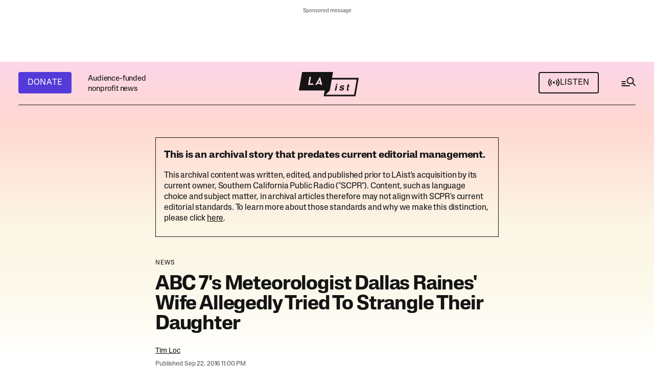

--- FILE ---
content_type: text/html; charset=utf-8
request_url: https://www.google.com/recaptcha/api2/anchor?ar=1&k=6LeyPEIlAAAAAPHMHlMH75IDpi4zj-rg0_a5lZ1t&co=aHR0cHM6Ly9sYWlzdC5jb206NDQz&hl=en&v=N67nZn4AqZkNcbeMu4prBgzg&size=invisible&anchor-ms=20000&execute-ms=30000&cb=twgh601pdzm5
body_size: 48661
content:
<!DOCTYPE HTML><html dir="ltr" lang="en"><head><meta http-equiv="Content-Type" content="text/html; charset=UTF-8">
<meta http-equiv="X-UA-Compatible" content="IE=edge">
<title>reCAPTCHA</title>
<style type="text/css">
/* cyrillic-ext */
@font-face {
  font-family: 'Roboto';
  font-style: normal;
  font-weight: 400;
  font-stretch: 100%;
  src: url(//fonts.gstatic.com/s/roboto/v48/KFO7CnqEu92Fr1ME7kSn66aGLdTylUAMa3GUBHMdazTgWw.woff2) format('woff2');
  unicode-range: U+0460-052F, U+1C80-1C8A, U+20B4, U+2DE0-2DFF, U+A640-A69F, U+FE2E-FE2F;
}
/* cyrillic */
@font-face {
  font-family: 'Roboto';
  font-style: normal;
  font-weight: 400;
  font-stretch: 100%;
  src: url(//fonts.gstatic.com/s/roboto/v48/KFO7CnqEu92Fr1ME7kSn66aGLdTylUAMa3iUBHMdazTgWw.woff2) format('woff2');
  unicode-range: U+0301, U+0400-045F, U+0490-0491, U+04B0-04B1, U+2116;
}
/* greek-ext */
@font-face {
  font-family: 'Roboto';
  font-style: normal;
  font-weight: 400;
  font-stretch: 100%;
  src: url(//fonts.gstatic.com/s/roboto/v48/KFO7CnqEu92Fr1ME7kSn66aGLdTylUAMa3CUBHMdazTgWw.woff2) format('woff2');
  unicode-range: U+1F00-1FFF;
}
/* greek */
@font-face {
  font-family: 'Roboto';
  font-style: normal;
  font-weight: 400;
  font-stretch: 100%;
  src: url(//fonts.gstatic.com/s/roboto/v48/KFO7CnqEu92Fr1ME7kSn66aGLdTylUAMa3-UBHMdazTgWw.woff2) format('woff2');
  unicode-range: U+0370-0377, U+037A-037F, U+0384-038A, U+038C, U+038E-03A1, U+03A3-03FF;
}
/* math */
@font-face {
  font-family: 'Roboto';
  font-style: normal;
  font-weight: 400;
  font-stretch: 100%;
  src: url(//fonts.gstatic.com/s/roboto/v48/KFO7CnqEu92Fr1ME7kSn66aGLdTylUAMawCUBHMdazTgWw.woff2) format('woff2');
  unicode-range: U+0302-0303, U+0305, U+0307-0308, U+0310, U+0312, U+0315, U+031A, U+0326-0327, U+032C, U+032F-0330, U+0332-0333, U+0338, U+033A, U+0346, U+034D, U+0391-03A1, U+03A3-03A9, U+03B1-03C9, U+03D1, U+03D5-03D6, U+03F0-03F1, U+03F4-03F5, U+2016-2017, U+2034-2038, U+203C, U+2040, U+2043, U+2047, U+2050, U+2057, U+205F, U+2070-2071, U+2074-208E, U+2090-209C, U+20D0-20DC, U+20E1, U+20E5-20EF, U+2100-2112, U+2114-2115, U+2117-2121, U+2123-214F, U+2190, U+2192, U+2194-21AE, U+21B0-21E5, U+21F1-21F2, U+21F4-2211, U+2213-2214, U+2216-22FF, U+2308-230B, U+2310, U+2319, U+231C-2321, U+2336-237A, U+237C, U+2395, U+239B-23B7, U+23D0, U+23DC-23E1, U+2474-2475, U+25AF, U+25B3, U+25B7, U+25BD, U+25C1, U+25CA, U+25CC, U+25FB, U+266D-266F, U+27C0-27FF, U+2900-2AFF, U+2B0E-2B11, U+2B30-2B4C, U+2BFE, U+3030, U+FF5B, U+FF5D, U+1D400-1D7FF, U+1EE00-1EEFF;
}
/* symbols */
@font-face {
  font-family: 'Roboto';
  font-style: normal;
  font-weight: 400;
  font-stretch: 100%;
  src: url(//fonts.gstatic.com/s/roboto/v48/KFO7CnqEu92Fr1ME7kSn66aGLdTylUAMaxKUBHMdazTgWw.woff2) format('woff2');
  unicode-range: U+0001-000C, U+000E-001F, U+007F-009F, U+20DD-20E0, U+20E2-20E4, U+2150-218F, U+2190, U+2192, U+2194-2199, U+21AF, U+21E6-21F0, U+21F3, U+2218-2219, U+2299, U+22C4-22C6, U+2300-243F, U+2440-244A, U+2460-24FF, U+25A0-27BF, U+2800-28FF, U+2921-2922, U+2981, U+29BF, U+29EB, U+2B00-2BFF, U+4DC0-4DFF, U+FFF9-FFFB, U+10140-1018E, U+10190-1019C, U+101A0, U+101D0-101FD, U+102E0-102FB, U+10E60-10E7E, U+1D2C0-1D2D3, U+1D2E0-1D37F, U+1F000-1F0FF, U+1F100-1F1AD, U+1F1E6-1F1FF, U+1F30D-1F30F, U+1F315, U+1F31C, U+1F31E, U+1F320-1F32C, U+1F336, U+1F378, U+1F37D, U+1F382, U+1F393-1F39F, U+1F3A7-1F3A8, U+1F3AC-1F3AF, U+1F3C2, U+1F3C4-1F3C6, U+1F3CA-1F3CE, U+1F3D4-1F3E0, U+1F3ED, U+1F3F1-1F3F3, U+1F3F5-1F3F7, U+1F408, U+1F415, U+1F41F, U+1F426, U+1F43F, U+1F441-1F442, U+1F444, U+1F446-1F449, U+1F44C-1F44E, U+1F453, U+1F46A, U+1F47D, U+1F4A3, U+1F4B0, U+1F4B3, U+1F4B9, U+1F4BB, U+1F4BF, U+1F4C8-1F4CB, U+1F4D6, U+1F4DA, U+1F4DF, U+1F4E3-1F4E6, U+1F4EA-1F4ED, U+1F4F7, U+1F4F9-1F4FB, U+1F4FD-1F4FE, U+1F503, U+1F507-1F50B, U+1F50D, U+1F512-1F513, U+1F53E-1F54A, U+1F54F-1F5FA, U+1F610, U+1F650-1F67F, U+1F687, U+1F68D, U+1F691, U+1F694, U+1F698, U+1F6AD, U+1F6B2, U+1F6B9-1F6BA, U+1F6BC, U+1F6C6-1F6CF, U+1F6D3-1F6D7, U+1F6E0-1F6EA, U+1F6F0-1F6F3, U+1F6F7-1F6FC, U+1F700-1F7FF, U+1F800-1F80B, U+1F810-1F847, U+1F850-1F859, U+1F860-1F887, U+1F890-1F8AD, U+1F8B0-1F8BB, U+1F8C0-1F8C1, U+1F900-1F90B, U+1F93B, U+1F946, U+1F984, U+1F996, U+1F9E9, U+1FA00-1FA6F, U+1FA70-1FA7C, U+1FA80-1FA89, U+1FA8F-1FAC6, U+1FACE-1FADC, U+1FADF-1FAE9, U+1FAF0-1FAF8, U+1FB00-1FBFF;
}
/* vietnamese */
@font-face {
  font-family: 'Roboto';
  font-style: normal;
  font-weight: 400;
  font-stretch: 100%;
  src: url(//fonts.gstatic.com/s/roboto/v48/KFO7CnqEu92Fr1ME7kSn66aGLdTylUAMa3OUBHMdazTgWw.woff2) format('woff2');
  unicode-range: U+0102-0103, U+0110-0111, U+0128-0129, U+0168-0169, U+01A0-01A1, U+01AF-01B0, U+0300-0301, U+0303-0304, U+0308-0309, U+0323, U+0329, U+1EA0-1EF9, U+20AB;
}
/* latin-ext */
@font-face {
  font-family: 'Roboto';
  font-style: normal;
  font-weight: 400;
  font-stretch: 100%;
  src: url(//fonts.gstatic.com/s/roboto/v48/KFO7CnqEu92Fr1ME7kSn66aGLdTylUAMa3KUBHMdazTgWw.woff2) format('woff2');
  unicode-range: U+0100-02BA, U+02BD-02C5, U+02C7-02CC, U+02CE-02D7, U+02DD-02FF, U+0304, U+0308, U+0329, U+1D00-1DBF, U+1E00-1E9F, U+1EF2-1EFF, U+2020, U+20A0-20AB, U+20AD-20C0, U+2113, U+2C60-2C7F, U+A720-A7FF;
}
/* latin */
@font-face {
  font-family: 'Roboto';
  font-style: normal;
  font-weight: 400;
  font-stretch: 100%;
  src: url(//fonts.gstatic.com/s/roboto/v48/KFO7CnqEu92Fr1ME7kSn66aGLdTylUAMa3yUBHMdazQ.woff2) format('woff2');
  unicode-range: U+0000-00FF, U+0131, U+0152-0153, U+02BB-02BC, U+02C6, U+02DA, U+02DC, U+0304, U+0308, U+0329, U+2000-206F, U+20AC, U+2122, U+2191, U+2193, U+2212, U+2215, U+FEFF, U+FFFD;
}
/* cyrillic-ext */
@font-face {
  font-family: 'Roboto';
  font-style: normal;
  font-weight: 500;
  font-stretch: 100%;
  src: url(//fonts.gstatic.com/s/roboto/v48/KFO7CnqEu92Fr1ME7kSn66aGLdTylUAMa3GUBHMdazTgWw.woff2) format('woff2');
  unicode-range: U+0460-052F, U+1C80-1C8A, U+20B4, U+2DE0-2DFF, U+A640-A69F, U+FE2E-FE2F;
}
/* cyrillic */
@font-face {
  font-family: 'Roboto';
  font-style: normal;
  font-weight: 500;
  font-stretch: 100%;
  src: url(//fonts.gstatic.com/s/roboto/v48/KFO7CnqEu92Fr1ME7kSn66aGLdTylUAMa3iUBHMdazTgWw.woff2) format('woff2');
  unicode-range: U+0301, U+0400-045F, U+0490-0491, U+04B0-04B1, U+2116;
}
/* greek-ext */
@font-face {
  font-family: 'Roboto';
  font-style: normal;
  font-weight: 500;
  font-stretch: 100%;
  src: url(//fonts.gstatic.com/s/roboto/v48/KFO7CnqEu92Fr1ME7kSn66aGLdTylUAMa3CUBHMdazTgWw.woff2) format('woff2');
  unicode-range: U+1F00-1FFF;
}
/* greek */
@font-face {
  font-family: 'Roboto';
  font-style: normal;
  font-weight: 500;
  font-stretch: 100%;
  src: url(//fonts.gstatic.com/s/roboto/v48/KFO7CnqEu92Fr1ME7kSn66aGLdTylUAMa3-UBHMdazTgWw.woff2) format('woff2');
  unicode-range: U+0370-0377, U+037A-037F, U+0384-038A, U+038C, U+038E-03A1, U+03A3-03FF;
}
/* math */
@font-face {
  font-family: 'Roboto';
  font-style: normal;
  font-weight: 500;
  font-stretch: 100%;
  src: url(//fonts.gstatic.com/s/roboto/v48/KFO7CnqEu92Fr1ME7kSn66aGLdTylUAMawCUBHMdazTgWw.woff2) format('woff2');
  unicode-range: U+0302-0303, U+0305, U+0307-0308, U+0310, U+0312, U+0315, U+031A, U+0326-0327, U+032C, U+032F-0330, U+0332-0333, U+0338, U+033A, U+0346, U+034D, U+0391-03A1, U+03A3-03A9, U+03B1-03C9, U+03D1, U+03D5-03D6, U+03F0-03F1, U+03F4-03F5, U+2016-2017, U+2034-2038, U+203C, U+2040, U+2043, U+2047, U+2050, U+2057, U+205F, U+2070-2071, U+2074-208E, U+2090-209C, U+20D0-20DC, U+20E1, U+20E5-20EF, U+2100-2112, U+2114-2115, U+2117-2121, U+2123-214F, U+2190, U+2192, U+2194-21AE, U+21B0-21E5, U+21F1-21F2, U+21F4-2211, U+2213-2214, U+2216-22FF, U+2308-230B, U+2310, U+2319, U+231C-2321, U+2336-237A, U+237C, U+2395, U+239B-23B7, U+23D0, U+23DC-23E1, U+2474-2475, U+25AF, U+25B3, U+25B7, U+25BD, U+25C1, U+25CA, U+25CC, U+25FB, U+266D-266F, U+27C0-27FF, U+2900-2AFF, U+2B0E-2B11, U+2B30-2B4C, U+2BFE, U+3030, U+FF5B, U+FF5D, U+1D400-1D7FF, U+1EE00-1EEFF;
}
/* symbols */
@font-face {
  font-family: 'Roboto';
  font-style: normal;
  font-weight: 500;
  font-stretch: 100%;
  src: url(//fonts.gstatic.com/s/roboto/v48/KFO7CnqEu92Fr1ME7kSn66aGLdTylUAMaxKUBHMdazTgWw.woff2) format('woff2');
  unicode-range: U+0001-000C, U+000E-001F, U+007F-009F, U+20DD-20E0, U+20E2-20E4, U+2150-218F, U+2190, U+2192, U+2194-2199, U+21AF, U+21E6-21F0, U+21F3, U+2218-2219, U+2299, U+22C4-22C6, U+2300-243F, U+2440-244A, U+2460-24FF, U+25A0-27BF, U+2800-28FF, U+2921-2922, U+2981, U+29BF, U+29EB, U+2B00-2BFF, U+4DC0-4DFF, U+FFF9-FFFB, U+10140-1018E, U+10190-1019C, U+101A0, U+101D0-101FD, U+102E0-102FB, U+10E60-10E7E, U+1D2C0-1D2D3, U+1D2E0-1D37F, U+1F000-1F0FF, U+1F100-1F1AD, U+1F1E6-1F1FF, U+1F30D-1F30F, U+1F315, U+1F31C, U+1F31E, U+1F320-1F32C, U+1F336, U+1F378, U+1F37D, U+1F382, U+1F393-1F39F, U+1F3A7-1F3A8, U+1F3AC-1F3AF, U+1F3C2, U+1F3C4-1F3C6, U+1F3CA-1F3CE, U+1F3D4-1F3E0, U+1F3ED, U+1F3F1-1F3F3, U+1F3F5-1F3F7, U+1F408, U+1F415, U+1F41F, U+1F426, U+1F43F, U+1F441-1F442, U+1F444, U+1F446-1F449, U+1F44C-1F44E, U+1F453, U+1F46A, U+1F47D, U+1F4A3, U+1F4B0, U+1F4B3, U+1F4B9, U+1F4BB, U+1F4BF, U+1F4C8-1F4CB, U+1F4D6, U+1F4DA, U+1F4DF, U+1F4E3-1F4E6, U+1F4EA-1F4ED, U+1F4F7, U+1F4F9-1F4FB, U+1F4FD-1F4FE, U+1F503, U+1F507-1F50B, U+1F50D, U+1F512-1F513, U+1F53E-1F54A, U+1F54F-1F5FA, U+1F610, U+1F650-1F67F, U+1F687, U+1F68D, U+1F691, U+1F694, U+1F698, U+1F6AD, U+1F6B2, U+1F6B9-1F6BA, U+1F6BC, U+1F6C6-1F6CF, U+1F6D3-1F6D7, U+1F6E0-1F6EA, U+1F6F0-1F6F3, U+1F6F7-1F6FC, U+1F700-1F7FF, U+1F800-1F80B, U+1F810-1F847, U+1F850-1F859, U+1F860-1F887, U+1F890-1F8AD, U+1F8B0-1F8BB, U+1F8C0-1F8C1, U+1F900-1F90B, U+1F93B, U+1F946, U+1F984, U+1F996, U+1F9E9, U+1FA00-1FA6F, U+1FA70-1FA7C, U+1FA80-1FA89, U+1FA8F-1FAC6, U+1FACE-1FADC, U+1FADF-1FAE9, U+1FAF0-1FAF8, U+1FB00-1FBFF;
}
/* vietnamese */
@font-face {
  font-family: 'Roboto';
  font-style: normal;
  font-weight: 500;
  font-stretch: 100%;
  src: url(//fonts.gstatic.com/s/roboto/v48/KFO7CnqEu92Fr1ME7kSn66aGLdTylUAMa3OUBHMdazTgWw.woff2) format('woff2');
  unicode-range: U+0102-0103, U+0110-0111, U+0128-0129, U+0168-0169, U+01A0-01A1, U+01AF-01B0, U+0300-0301, U+0303-0304, U+0308-0309, U+0323, U+0329, U+1EA0-1EF9, U+20AB;
}
/* latin-ext */
@font-face {
  font-family: 'Roboto';
  font-style: normal;
  font-weight: 500;
  font-stretch: 100%;
  src: url(//fonts.gstatic.com/s/roboto/v48/KFO7CnqEu92Fr1ME7kSn66aGLdTylUAMa3KUBHMdazTgWw.woff2) format('woff2');
  unicode-range: U+0100-02BA, U+02BD-02C5, U+02C7-02CC, U+02CE-02D7, U+02DD-02FF, U+0304, U+0308, U+0329, U+1D00-1DBF, U+1E00-1E9F, U+1EF2-1EFF, U+2020, U+20A0-20AB, U+20AD-20C0, U+2113, U+2C60-2C7F, U+A720-A7FF;
}
/* latin */
@font-face {
  font-family: 'Roboto';
  font-style: normal;
  font-weight: 500;
  font-stretch: 100%;
  src: url(//fonts.gstatic.com/s/roboto/v48/KFO7CnqEu92Fr1ME7kSn66aGLdTylUAMa3yUBHMdazQ.woff2) format('woff2');
  unicode-range: U+0000-00FF, U+0131, U+0152-0153, U+02BB-02BC, U+02C6, U+02DA, U+02DC, U+0304, U+0308, U+0329, U+2000-206F, U+20AC, U+2122, U+2191, U+2193, U+2212, U+2215, U+FEFF, U+FFFD;
}
/* cyrillic-ext */
@font-face {
  font-family: 'Roboto';
  font-style: normal;
  font-weight: 900;
  font-stretch: 100%;
  src: url(//fonts.gstatic.com/s/roboto/v48/KFO7CnqEu92Fr1ME7kSn66aGLdTylUAMa3GUBHMdazTgWw.woff2) format('woff2');
  unicode-range: U+0460-052F, U+1C80-1C8A, U+20B4, U+2DE0-2DFF, U+A640-A69F, U+FE2E-FE2F;
}
/* cyrillic */
@font-face {
  font-family: 'Roboto';
  font-style: normal;
  font-weight: 900;
  font-stretch: 100%;
  src: url(//fonts.gstatic.com/s/roboto/v48/KFO7CnqEu92Fr1ME7kSn66aGLdTylUAMa3iUBHMdazTgWw.woff2) format('woff2');
  unicode-range: U+0301, U+0400-045F, U+0490-0491, U+04B0-04B1, U+2116;
}
/* greek-ext */
@font-face {
  font-family: 'Roboto';
  font-style: normal;
  font-weight: 900;
  font-stretch: 100%;
  src: url(//fonts.gstatic.com/s/roboto/v48/KFO7CnqEu92Fr1ME7kSn66aGLdTylUAMa3CUBHMdazTgWw.woff2) format('woff2');
  unicode-range: U+1F00-1FFF;
}
/* greek */
@font-face {
  font-family: 'Roboto';
  font-style: normal;
  font-weight: 900;
  font-stretch: 100%;
  src: url(//fonts.gstatic.com/s/roboto/v48/KFO7CnqEu92Fr1ME7kSn66aGLdTylUAMa3-UBHMdazTgWw.woff2) format('woff2');
  unicode-range: U+0370-0377, U+037A-037F, U+0384-038A, U+038C, U+038E-03A1, U+03A3-03FF;
}
/* math */
@font-face {
  font-family: 'Roboto';
  font-style: normal;
  font-weight: 900;
  font-stretch: 100%;
  src: url(//fonts.gstatic.com/s/roboto/v48/KFO7CnqEu92Fr1ME7kSn66aGLdTylUAMawCUBHMdazTgWw.woff2) format('woff2');
  unicode-range: U+0302-0303, U+0305, U+0307-0308, U+0310, U+0312, U+0315, U+031A, U+0326-0327, U+032C, U+032F-0330, U+0332-0333, U+0338, U+033A, U+0346, U+034D, U+0391-03A1, U+03A3-03A9, U+03B1-03C9, U+03D1, U+03D5-03D6, U+03F0-03F1, U+03F4-03F5, U+2016-2017, U+2034-2038, U+203C, U+2040, U+2043, U+2047, U+2050, U+2057, U+205F, U+2070-2071, U+2074-208E, U+2090-209C, U+20D0-20DC, U+20E1, U+20E5-20EF, U+2100-2112, U+2114-2115, U+2117-2121, U+2123-214F, U+2190, U+2192, U+2194-21AE, U+21B0-21E5, U+21F1-21F2, U+21F4-2211, U+2213-2214, U+2216-22FF, U+2308-230B, U+2310, U+2319, U+231C-2321, U+2336-237A, U+237C, U+2395, U+239B-23B7, U+23D0, U+23DC-23E1, U+2474-2475, U+25AF, U+25B3, U+25B7, U+25BD, U+25C1, U+25CA, U+25CC, U+25FB, U+266D-266F, U+27C0-27FF, U+2900-2AFF, U+2B0E-2B11, U+2B30-2B4C, U+2BFE, U+3030, U+FF5B, U+FF5D, U+1D400-1D7FF, U+1EE00-1EEFF;
}
/* symbols */
@font-face {
  font-family: 'Roboto';
  font-style: normal;
  font-weight: 900;
  font-stretch: 100%;
  src: url(//fonts.gstatic.com/s/roboto/v48/KFO7CnqEu92Fr1ME7kSn66aGLdTylUAMaxKUBHMdazTgWw.woff2) format('woff2');
  unicode-range: U+0001-000C, U+000E-001F, U+007F-009F, U+20DD-20E0, U+20E2-20E4, U+2150-218F, U+2190, U+2192, U+2194-2199, U+21AF, U+21E6-21F0, U+21F3, U+2218-2219, U+2299, U+22C4-22C6, U+2300-243F, U+2440-244A, U+2460-24FF, U+25A0-27BF, U+2800-28FF, U+2921-2922, U+2981, U+29BF, U+29EB, U+2B00-2BFF, U+4DC0-4DFF, U+FFF9-FFFB, U+10140-1018E, U+10190-1019C, U+101A0, U+101D0-101FD, U+102E0-102FB, U+10E60-10E7E, U+1D2C0-1D2D3, U+1D2E0-1D37F, U+1F000-1F0FF, U+1F100-1F1AD, U+1F1E6-1F1FF, U+1F30D-1F30F, U+1F315, U+1F31C, U+1F31E, U+1F320-1F32C, U+1F336, U+1F378, U+1F37D, U+1F382, U+1F393-1F39F, U+1F3A7-1F3A8, U+1F3AC-1F3AF, U+1F3C2, U+1F3C4-1F3C6, U+1F3CA-1F3CE, U+1F3D4-1F3E0, U+1F3ED, U+1F3F1-1F3F3, U+1F3F5-1F3F7, U+1F408, U+1F415, U+1F41F, U+1F426, U+1F43F, U+1F441-1F442, U+1F444, U+1F446-1F449, U+1F44C-1F44E, U+1F453, U+1F46A, U+1F47D, U+1F4A3, U+1F4B0, U+1F4B3, U+1F4B9, U+1F4BB, U+1F4BF, U+1F4C8-1F4CB, U+1F4D6, U+1F4DA, U+1F4DF, U+1F4E3-1F4E6, U+1F4EA-1F4ED, U+1F4F7, U+1F4F9-1F4FB, U+1F4FD-1F4FE, U+1F503, U+1F507-1F50B, U+1F50D, U+1F512-1F513, U+1F53E-1F54A, U+1F54F-1F5FA, U+1F610, U+1F650-1F67F, U+1F687, U+1F68D, U+1F691, U+1F694, U+1F698, U+1F6AD, U+1F6B2, U+1F6B9-1F6BA, U+1F6BC, U+1F6C6-1F6CF, U+1F6D3-1F6D7, U+1F6E0-1F6EA, U+1F6F0-1F6F3, U+1F6F7-1F6FC, U+1F700-1F7FF, U+1F800-1F80B, U+1F810-1F847, U+1F850-1F859, U+1F860-1F887, U+1F890-1F8AD, U+1F8B0-1F8BB, U+1F8C0-1F8C1, U+1F900-1F90B, U+1F93B, U+1F946, U+1F984, U+1F996, U+1F9E9, U+1FA00-1FA6F, U+1FA70-1FA7C, U+1FA80-1FA89, U+1FA8F-1FAC6, U+1FACE-1FADC, U+1FADF-1FAE9, U+1FAF0-1FAF8, U+1FB00-1FBFF;
}
/* vietnamese */
@font-face {
  font-family: 'Roboto';
  font-style: normal;
  font-weight: 900;
  font-stretch: 100%;
  src: url(//fonts.gstatic.com/s/roboto/v48/KFO7CnqEu92Fr1ME7kSn66aGLdTylUAMa3OUBHMdazTgWw.woff2) format('woff2');
  unicode-range: U+0102-0103, U+0110-0111, U+0128-0129, U+0168-0169, U+01A0-01A1, U+01AF-01B0, U+0300-0301, U+0303-0304, U+0308-0309, U+0323, U+0329, U+1EA0-1EF9, U+20AB;
}
/* latin-ext */
@font-face {
  font-family: 'Roboto';
  font-style: normal;
  font-weight: 900;
  font-stretch: 100%;
  src: url(//fonts.gstatic.com/s/roboto/v48/KFO7CnqEu92Fr1ME7kSn66aGLdTylUAMa3KUBHMdazTgWw.woff2) format('woff2');
  unicode-range: U+0100-02BA, U+02BD-02C5, U+02C7-02CC, U+02CE-02D7, U+02DD-02FF, U+0304, U+0308, U+0329, U+1D00-1DBF, U+1E00-1E9F, U+1EF2-1EFF, U+2020, U+20A0-20AB, U+20AD-20C0, U+2113, U+2C60-2C7F, U+A720-A7FF;
}
/* latin */
@font-face {
  font-family: 'Roboto';
  font-style: normal;
  font-weight: 900;
  font-stretch: 100%;
  src: url(//fonts.gstatic.com/s/roboto/v48/KFO7CnqEu92Fr1ME7kSn66aGLdTylUAMa3yUBHMdazQ.woff2) format('woff2');
  unicode-range: U+0000-00FF, U+0131, U+0152-0153, U+02BB-02BC, U+02C6, U+02DA, U+02DC, U+0304, U+0308, U+0329, U+2000-206F, U+20AC, U+2122, U+2191, U+2193, U+2212, U+2215, U+FEFF, U+FFFD;
}

</style>
<link rel="stylesheet" type="text/css" href="https://www.gstatic.com/recaptcha/releases/N67nZn4AqZkNcbeMu4prBgzg/styles__ltr.css">
<script nonce="KGk3IkWhFrWNPDVOWXrwcg" type="text/javascript">window['__recaptcha_api'] = 'https://www.google.com/recaptcha/api2/';</script>
<script type="text/javascript" src="https://www.gstatic.com/recaptcha/releases/N67nZn4AqZkNcbeMu4prBgzg/recaptcha__en.js" nonce="KGk3IkWhFrWNPDVOWXrwcg">
      
    </script></head>
<body><div id="rc-anchor-alert" class="rc-anchor-alert"></div>
<input type="hidden" id="recaptcha-token" value="[base64]">
<script type="text/javascript" nonce="KGk3IkWhFrWNPDVOWXrwcg">
      recaptcha.anchor.Main.init("[\x22ainput\x22,[\x22bgdata\x22,\x22\x22,\[base64]/[base64]/[base64]/[base64]/[base64]/UltsKytdPUU6KEU8MjA0OD9SW2wrK109RT4+NnwxOTI6KChFJjY0NTEyKT09NTUyOTYmJk0rMTxjLmxlbmd0aCYmKGMuY2hhckNvZGVBdChNKzEpJjY0NTEyKT09NTYzMjA/[base64]/[base64]/[base64]/[base64]/[base64]/[base64]/[base64]\x22,\[base64]\x22,\x22wooAbMKdYcKzMTDDl0bDmsKvPMOga8O6ccKQUnFzw5A2wosFw4hFcsOEw6fCqU3DvcOTw4PCn8Kaw6DCi8KMw4vCjMOgw7/[base64]/DgMKGw7rDjMKgwpfCjC/CnBrCjFl/MHbDnyvClCjCmMOlIcKXbVIvGlvChMOYDknDtsOuw4fDuMOlDQE1wqfDhSrDrcK8w75Yw7AqBsKpOsKkYMKHFTfDknjClsOqNEhLw7d5woVOwoXDql0pfkcLJ8Orw6FkZDHCjcKlSsKmF8Kzw5Bfw6PDjRfCmknCrh/DgMKFH8KsGXpUCCxKWMKPCMOwIsOtJ2QSw6XCtn/Dq8O8QsKFwrDCgcOzwrpASsK8wo3CtSbCtMKBwpLCoRV7wrZkw6jCrsKzw6DCim3Dsh84wrvCmMK6w4IMwqbDmy0ewrTChWxJC8OvLMOnw6puw6lmw7bCssOKEAhmw6xfw7nCo37DkGvDkVHDk28Uw5lyXcKmQW/DsRoCdUMgWcKEwrzCsg5lw7zDsMO7w5zDsHFHNXsew7zDokzDn0UvJj5fTsKSwoYEesOUw47DhAsrHMOQwrvCp8KYc8OfPcOJwphKZsOGHRgSYsOyw7XCiMKhwrFrw5QrX37CgSbDv8KAw5DDvcOhIzlrYWoNKVXDjXnCti/DnAJwwpTChkHCqDbCkMKTw7cCwpY/C39NM8Oqw63DhyskwpPCrCVQwqrCs349w4UGw69Lw6kOwpjCnsOfLsObwoNEaXphw5PDjEHCi8KvQFBrwpXCtDQpA8KPGicgFC9HLsOZwoDDssKWc8K/[base64]/W2F+woTCgCzCj2TCtDBHPMKUSMOEJ17Dt8K6wqzDusKqcjbCgWU4BcOVG8O1wppiw7zClsOmLMKzw5nCqTPCsj/ChHEBdcKaSyMLw4XChQxAdcOmwrbCrkbDrSwdwodqwq0EM1HCpkPDt1HDrivDv0LDgQzCkMOuwoIxw7hAw5bCqElawq1+wpHCqnHCh8Kdw47DlsOJYMOswq1bGAF+wrvCkcOGw5E/w4LCrMKfEjrDvgDDik3Dn8OQQcO4w6VUw55bwrhew608w48+w5DDgcKAS8Onwp3DpsKyYcKlScKgGsKwJ8O/w6LCrXQ4w44+wq0Qw5zDkWLDpELChSbDrUHDoyrCmB4Xe20hwqPDvTfDmMKHVhs0FSnCtMKLQyXDhBXDuSnCkcKJw5TDhMK6Bl7DoEEOwpY6w5Vhwoo4wqdhe8KjNEJeWVrCjsK1w6o9woV9NMOzw65xw47DmkPCr8O8XMKpw5/Cs8KMCcKMwp7CtMO5ZcOWZsKYw53DocODwrUEw7Usw5jDpm0ywrnCggnDqsKuwrNzw6/CrcOSf1rCjsOWMyzDqXvCv8K4DzHCncOww5XDv0EAwoBHw4luGsKTIn55RS08w5lzwo3Dhh47YsOADMKdTcOew43CgcO8GSjCiMOuR8KjFsKBwqdJw6pFwoTCgMONw4dnwqjDvMK8wo4BwrzDiWrClj8awqsnw55Cw4/DlCUAc8Kjw4HDgsOeam4ha8Khw5d/w7XCqXUKworChsK/wpnCicK3wrjCmcKePsKewo92wrIIwqVxw53CmTERw4jCjR7Dm2bDhThJQMOdwoscw7Y3LcKYwqTDtMK1cDHCqD1yLBvDqcKDbcOkwpDDk0HCglk1JsKnw7Unwq12Kndkwo/DhsK/PMKDTsKVw59SwpHDoDzCkcO/DWvDogLCs8Klw5h8NTTDkWt6wqUpw4U2Ok7DjsOXw6pHAinCmMK9bHnDhl48w6HCgCDCg0vDpBkIwrHDphnDgEN4Skhxw5/Dlg/Cm8KXeyduasKPIUTCv8O9w4XDsinCjsKGQTRXwrNvw4RmeSPDuSTCl8OqwrN4w4bCvEzDmAJ/[base64]/[base64]/[base64]/wr/DlMO4HsOrwpVgEsKLPMK2Xkh2w6LDgQzDq8KvwoXCp1bDjkrDphJJZCMPVQgUdcOswqFPwr9/cDAXwqHDuDkfw7LCn3pUwo4bf1bCoGAww63CtcKOw5pEKFnCmj/Do8KYHcKfwpDDh2wVb8KiwpnDpMKlcE8DwojChsOoYcOzwoXDvzrDhncqdsK3wqrDicOeX8KYwrl7w5MQN1jCjcKvezpBPRLCq3jDisKvw7LCv8O/[base64]/CkMOXPcKdw7RGwrwQw6gaDMOmAcO6wonDl8K8JXNxw5rCksOUw6EOLcK5w5bDjh/ClcKFw78Sw4nDhsKtwq3CosKRw4bDn8Kuw7pUw5HDscK8WGYmVsKJwrrDiMOJw5QKJSIgwqRjcXvCkgbDnMO6w67CjMKWU8KmbA3Du3Qswo8cw6RFwrXCkjrDqMOdRDHDuFvDv8K9wr/CugPDjV7DtsOPwqJBLg3Ct2xtwodFw7VfwoVCL8OzDANRw5/[base64]/CjMKLYglrw7/CiQrCji9NKsOKIcKswpLCssOUwqfCncO9TlTCmMO8eVfDlxlYeUIzwrBpwqRjw6vCicKOwrHCpsKTwqk9QRTDkXoPw6PChsKxbCVKw6Nfwrl/[base64]/CisKkasOBw7RaU8Kfw7XCiy1wwqsUWCo6wrzDgX/Dn8OlwqrDh8KDPzhtw5zDvMKcworChFXCtSkewpdiV8OHTsOKworCjcKmw6bChh/CnMOHcsO6BcK+wrzDpklvQ2x7U8KkWsKmJcK+wrzCtMOTw5Ygw6dtw6jCjBIAwozChlrDi37CrkbCk0wew5fDmMKhFMKcwrxPZy8mwpjCuMOpLErCm2lIwo08w65/KsKXIE0rfcKIH0nDszBgwpsmwpTDocOXd8KqOcO5wpZSw7XCtcKZV8KoUcKlUsKnLRsZwp/Co8KyBgTCvWLDn8KHWFUmVDEQDx7Dn8OfBsOhwoR2VMKFwp1fQlPDoTrCsXTDnHjCu8OMD0rDpMO+QsKJw6UFGMK2IADDq8K5cn1kBsKIEHNow4J3BcK8OxfDhcKrwpzCmQByX8K3XTMTwpsTw63CpMKHC8OifMO9w7tWwrjCkMKEw4PDlVAbJsOQwqkcwpzDi1E2wp/DtDzCrcOZw540wonChA7DvyFRw59MS8Kjw5zCpGHDsMO9wpjDmcOXw6sTIcOcwqcbF8O/fsKzT8Ktw7jDqz18w4d9TnoBGEsSSRXDvcKxPAXDrsO8e8Oow6PChw/DlMKpLyAnA8K6eRA/dsOuIRvDlD0HE8O/w7nCt8KxPnjCu2DDpMOBwqLDnsKiIMKxwpXCvR3CuMO4w6tMwpV3IALDrmwCwr1mw4hlBhstwrHDjsKzSsOMWFTCh1cDw57DhcO5w7DDmmRXw6/DmsKjXcKPcg94NBfDuiYHY8K0w77DuEArPXB+RibCjkvDsUIQwqsbE2LCvD7Do2tYOcK/wqbCtEfDocOqG19rw6NYXWB9w6bDlsK9w4UjwoInw4xCwqHDqw4SanDDlkE+dcKxOMOgw6LDrBHCtQzCiRwHa8KuwpJXCQzClcOfw4HCvibCj8KPw47DlkMuISbDgzzDvcKpwqByw7LCr2sywqHDpU8/w67DrmILG8Ksa8KlHMKYwrIEw4nDpcKMOWDCl0rCjx7CuR/DqhnDkTvCngHDrsO2O8KiM8OHBsKYHgXCt2NKw63CuUgEZUtEHl/DlUHCi0LCisK3TWhUwpZKwqpTw6HDqsO2QGEzwq/CvMKewobCl8KMw7fDgMKkdFbCl2VOJMK8wr3Dl2oqwpt0bUnCiClow5bCjsOMTyHCucK/RcOVw4XDnzs9H8Oqwr3Crxl+F8OXwpchw7AXwrLDvxrDjWAiNcOGwrh9w5A6wrUqTsOvDi3DpsKEwocXXMKuOcKUNVvCqMKqJyV5wrwVw7PDpcKJSALCgMKUa8OATsKcSMOVesK+FsOBwr/Cs1BEw4heccOaa8K5wrp0wosOIsO8SsO9JcOwMcKlw6sMC1DCm3zDnMOIwqHDj8OLbcKgw7rDr8K9w7V6LMKgN8Ovw7AFwoJaw6RjwoNYwqPDrcObw5/[base64]/[base64]/CtMKfwr/CvMKHwrjDo1rCnMOAw4pJNSM4wrYkw4UBZwHClMOUw5EVw7BeGAnDqcKpR8KYd3oJwr1Vc2PDjsKcwo/[base64]/[base64]/w708w7jCiB15X8Kfw4o7woFwwqp6w4EWw5ZIwrnDr8KFZnLDqUNEFiPCknDDgTk8ank0wqcywrXDisOgwrl1ccKtN05lE8OGCsKDT8KOwphuwrVoScKZLhN2w5/CucOWwp3DoBRxQ2/CuxZ9AsKle2zDlXvDmHrCusKQXsObwoDCucOzBsOBfkTCiMKWwrV7w7NLYMOow5jDlX/Cr8O6S1RDw5MUwqPCi0HDq2LDoWwawoMbKjHDucOiwrzCtMK9T8Orw6TDpiTDl2BgYATDvzgraGF9wp/Cg8O4LcK7w7hewq3Cg2PCs8OiHUfDqsObwo3Cnhgqw5VAwo3DpmzDl8OWwrMHwr5xBVjCkzHCkcKawrYnw5LChMKXwoXCvcK8ECASwofDhThVJEHCmcKfK8KjMsKxwrF5bMKaHsOOwoQ0JA1PPCsjwpjDqG/Dpl8GHMKibm/Di8OVeGzCoMKQD8OCw7VIOUfCuTRzWgLCn3VEw5Etwp/CvldRw4EgH8OoDk8/[base64]/Co0l6w4srKXNkw7dPC8K9EgzCqktNwq0xRcK/[base64]/[base64]/JMKeE1rChsKkwpbDu3R2csOtQDvDmi1Gw6DCksKFYQHDh29Yw47CsQ7Cmy9fFU/ChiAUPAVJHcKow7DCmhXDmsKLVEgtwohewpjClWUDFMKDHw7DmAsGwq3CklEABcOmw6/CnmRvITHCk8K6cC4FWifCpnkUwp9Gw5kCdFhcw4J9f8OZVcKFZBkYHQZmw4zDncO2ekbConsCZwHDvlxEQ8O/O8Kzw7Y3R3RuwpMmw5HCjBTCkMKVwpZ2b2HDicKiU3fCgxk/w5x2Fw5RCCd9wrXDuMOAwr3CpsKXw6XCjXHCmEVuOcOlw4ByT8KsbVnChWFbwrvCmsKpwrPDgsO2w7rDvwbCtgnCqsO1wqEvw7jCqMO+U35RfcKAw4PCl0TDmSXDiT/[base64]/[base64]/CtcK7w4VhLBdww6zDrsO0w6HDoMKlw7MePMKQT8Osw4x4woHCg1rCvsKdw4fCg2DDtk1VGCXDlMKuw7sjw4/CmkbCgMKTV8K5FMO8w4TDlcOjw7lBwqrDoTzCtsKRwqPCvUDCn8K7M8KmTsKxdCjDs8OdWcKyZjFOwpNRwqbDrnXDssKBw4tRwr0TV3h6w7zDhsOxw6HDjMOuwpDDkMKfw4kowr5Xe8Kgf8OOw7/[base64]/DgUJRwpRdEiXDlRlswrHDgw7ColciRmFMw7PCv0J7RcOWwqMLwpTDlx8uw4vCviR7QsO2W8KhOcOxAcOcZ2PCtiFcw7LCpBjDgjdFScKTw4kjworDoMKABsOvWCDDm8OBM8OlUMKFw5PDkMKDDBdFX8O/w6bCrV7CuiEpwqYUEsKPwqvCgcOGJiYBX8Ogw6DDgVMTbcKvw73Cv3zDtsO8w6Neenp2wqLDsXTCvsOjw7U6wobDkcK8wpHDgmhXZDPCtMK6AMK/wrLCqcKMwp4ww67Ci8KxDHjDmMOpVj7Cg8OXVhHCqB/CrcKCfHLClxLDmcKSw6F2PsOlZsKpL8KALzHDkMO2R8OHNMO2RcKTwpPDlsKTckh5w4HCnsKZOnLDuMKbAMKkAsKowr1Kwoo8esOXw57CtsO1bMOxQB3CnmXDpcOPw64kw5xXw59zwpzCsBrDsjPCiz7CpizDm8OlVMOZwq/[base64]/[base64]/[base64]/DsMO0w53CrsONwpsqw6/DqQV5UFQUwoZJYcK4WsKSGsOywpRrexTCo0bDlQPDhcKFNWLDuMK6wr7Dtw4Ww7zDr8OxGSXCglVLTcKGVirDtHM8RXxiLcOHAUsqSlHDgk7DpVPCocKWw73DqsOLacOOLyjDocKGTHN8RsK0w61xJzvDtkNDDcKMw7rChsOkfMOqwrrDsXfDosO7wrsJwq/[base64]/a8KNw5gsw58sw7Jxw60be8O1TzgLwo9bw4XDsMOpF208w6/ClUQ8AMKUw7XChsKEw7A8C0PCr8K3TcOaLCTDhTrDhBrCr8KEVxzDuCzClF3DpMKswoLCq3k2LSkmfydYfMKbbMOtw7/CgFTCh3shw4vDilFoOAXDul/Do8KCwpjCpGhDZ8Olwp1Sw7VDw73CvcKjw5EzGMOyZwNjw4V/w4bCjMO6Yi43PSMew4sGwp4FwoTCgzbCrcKIw5I0I8KEw5TDm07CjzDDgsKEWknDqh9gIDHDksKEHC4hZCbDoMOdUzJ/YsOVw4NkPsOsw4/CiCjDtUpDw4d+MWVuw5cBd3PDrWTCmDbDoMKPw4DDjTcRA2PCsHIXw6/Cg8KCT0t4Ph/DiTsJesK2wrfCmW7DtQLCg8OTwr7DoRfCvlvCmcOOwq7DlcKpR8ObwodsCUkoRHPCqnHCtHRzw4bDqsOAdTwhHsO2wpXCuWXCkBJiwr/DmykgdsOGHH/CuwHCqMOEIcO0LRjDqcOBTcOAJMKZw6/Ct30ZF1/[base64]/[base64]/Cn8OCWjbDuMK1woVTaMOFw6I9w5bCqgrDlMOlZBwRPiY8RcKIQmdTw67CjDvDiCzCgnLCj8KEw4TDhEV7UxMHwqfDgld6wqlxw5krJcO5QzXDncKwccO/[base64]/DhWoQSXoZH8KKcgJgw4bDsUnCt8KnSMKGw5zCrmlWwq56eG9ycSPCpMOBw45ZwqjDr8OROFMVdcKAbyPClm/DqsKSSWt4LUDDn8KHHhpNXDVRw70GwqXDrjXDl8O6O8O/ZnvDtsOENRrCkcK8AgQfw7zCk2XDkMOkw6DDjMOxwowYw5LDo8OBZCfDvXPDiW4uw5wowoLCsDxAw7XCqBLCuCYfw6vDuCQlMcOrwpTCsyPDmBgdwp18w47CisONwoVPPUwvEsK/CsO9I8O/wrZCw4XCssKOw4U9FCdAGsK3OlU5IF5vwrvDjW3CpD9QbQYhwpbCgTh6wqfCn3FGw53DkDjDlMK7IcK/IX0Vwr/CrMKmwr/DiMK5w6nDo8OvwqrDqMKBwpnDrU/DiXQrw69swonDrkHDicKaOHptZCwtw7IvPXViwpITfcORZUFOCT3CmsKiw6PDvMK2wpRpw7BPwol6eh/DqnbCrMOadzJ6wpxZdMOuT8Kvw6gUVcKjwrAOw5BROFsvw4E9wow+cMO0cmjCs2PDkTpnw6LClMKZw4LCvcKPw7fDvj/[base64]/DhcK3w61nw6/CmcOpJMOhwo7Ds3gxw7/Cg8Kzw7ojCBxtwobDg8K3YBpJGG/DjsOmw4nDkDBVNcKywq3DhcOswq3Ct8KqagbDqUTCr8OYDMOew41OUUkOQRrDo0RRwpfDt29/[base64]/CkMKER0LDoMO1GxTDncOVZsK9WS3CvCxJw7JBwpbCjCc0OsO2KRcDw4YmesKsw47CkWHCmB/[base64]/CqsOowpHDssK1JcKjAcO4w5M3R2FLJMKQw5XCoMKpa8OYLEp8I8OQw6gaw5fDonofwofDtcOowrElwpd8w4XCnjfDhE7Dn2/CtMKZacKxWghswqLDh2XDqjF3CG/CmH/[base64]/Crw95wqLDvsKiPCo9Iwkcw5kFwpHDmSRqSMKydAMsw7/[base64]/w7XCg3Ziw5TDu8Oww51rw5nDl8OQw67Cll7Ck8OZw6U1LTjDpMOTZ1xIJ8KfwoERw6IpIzBrwqcswplLXgPCnw0EHsKlFcOzW8KmwoADw5wPwpvDnztXYGzDl3cIw6B/LxBPOsK7w4nCsRkfSn/[base64]/[base64]/[base64]/CncOEUsOiEMKWw5TDn8OCLsOsw5xnX8O1DVrDsCAtw6w3WsO9fMK1SUxdw4grJ8KwPUXDosKpCT7DscKhJ8O/[base64]/[base64]/[base64]/Cs3TDhk/Co0Z2wqEww6o/[base64]/CpsKTwoHDvcKlA8KlXMKWwo8JAzVhCgzCv8KXTMOVYsOtA8KSwr/DvjTCgT3CinINdkxYRcKpHgXCjhHDinzDtsOfN8OzIMO3wr48SlPDssOUw6zDv8KcK8K2wrxYw67Dvl/CsSR3MjZQwrDDr8Ozw5/[base64]/w5HCpsKNPF/[base64]/CnMOwwqTCr2NTwqrDj8OALMOwJcKAV0c2wo/DvcOkO8Kaw68pwo1mwqDCoDXCkBITcmJvY8OuwqxPFMOfw5jCm8KPwrARYxJkwpnDkQTCk8K7aGFBCWXCthbDiho7TwJswrnDk29FOsKiYcKtODnCrMOLwrDDjzfDuMKAJlbDmMK+wo10w7U2Tx1QWg/DnsOzCcOyVmBPNsOCw74NwrLDuTfDnEF5w43CncKKEMKUIXTDpHJ6wpB/w6/DisKDWhnChXsgFMKBw7TDk8OYZcOaw7rCu0vDiysWXcKsQSdvc8KLb8K2wrIdw4oLwrPCp8Kiw6DCtHIxw6TCsk9vVsOEwqYhEcKMHl9pbsKTw57Dk8K1w67DpEzClsK/w5rDogXDtELDpgDDkcKoOVjDpTHColXDvgY8wqB2wotLwqHDliFFwq3Cv2FywqvDtQvCqGTCmwfDssK5w4Isw73Dp8KICEzCjXTDmCpbDX3Cu8OmwrjCuMKgCsKDw7IcwpvDhzoLwoXCu3dWacKJw5rCgMK/FMKBwrwjwoPDlsODZ8Kjwq/Dph/CuMOWI1ZhERdVw6PCrwfCpsOqwqZ6w63CtcKlwpvCl8KFw5MNBgc8wrQqwoBzICYJWsOoAxLChQt1XsOdwro1w7VXw4HCk1/CscO4EEzDh8KBwpBmw6VuJsOIwqfCo1IqCsK0woIZcz3ChBJyw4vCojbCk8KcWMKpIsK8NcO4wrEywqPCs8ODHMOwwqrDr8KUVH9qwqt5wr/Cn8KDSMO2wqVUwrfDsMKmwoAPZnXCk8KMesOSFMORZGV/w4J0bFYawrrDn8KHwq1mXsKEO8OVMMO2w6DDuGnDigp8w5jDrcOTw5HDqgbCrWoDw6svRmjCsD51QcObwot5w43DosK9XCUdAMOxK8OiwqLDn8K7w7nCnsO3Mn/[base64]/ClCHCqEnCo8Kxw4/DsTvCrsO1w4HDtsKtIE4IwrElw5xNQcKDYjLDksO9fA3DgsO5MF/CpR7CosKXO8OkInQXwo7CjGgfw5onwrk0wqXCuDbDmsKaGMKLw4AJVhZPKMKLa8KpIHTChlVlw4oASFVvw4LCt8K/[base64]/w541Nnp6GcOTAQ0CT3fCp8KZD8Kuw4TDsMOtw4vDlzApNsKGwprDvhtYFcO4w7ZwMUzCpCh7WEUYwqbDhsKuw5TDl0LDt3VbPcKZRQwjwoLDsmlcwq/DuDvCrXBzwpvCtAY7OhfDvEtpwqXDtETCkMKbwocsS8Klwo5BLj7DpyfDpVJYK8K5w4Y+W8O/ARUVEQF3Fi7CoEdoHMO4PcOZwq49KEYtwqsxw5HCo31hVcOWU8KaISnDtXETZcOxw7rDh8OmLsOQwoldw47CsAssF21rK8OkNVPCk8OHwotYHMKhwolvOlIwwoPDtMOMwoTCrMKNOsO1wp0LWcKcw7/DiQ7CsMOdMcKaw5xww7zDlCJ4dlzCmMOASk9tGMOuCTpTFh/DoQPCtsO+w5PDt1UJPD8/EiXCk8OhccKgfgQywpEAD8O2w51pAMK7OcKzwqhSNiRzwqjDrsKfdA/CrMOFw6MywpfCpMKtw4TDnBvDo8O3wqcfK8KWQgHCqsOOwprCkBcgWsKUw5wmwpvDo0cQw5PDpMO1w4XDgMKrwp41w4vCgsKbwoZtHRFNAlAbfAjCqQhwEHFZJSoIwrUow4FAKsKXw4EPZQ/DvcOCP8OnwoIzw7giw7/[base64]/bFLCkMOMw4ZBEAvCshppwoHCq8KrD8ORwqxbKcKWwr/DksOHw5HDuSDCsMKow4gKbjvCksKZWsOHJ8KyflZBFEwRCyjCp8K3w5PCiijCtMKFwollecOzwrFHSMKuFMONbcOYIF7CvhbDksKRSWXDpsKBQ04xVMO/Mx5aFsOuEwXCu8KUw5oow4nChMKXwqc3w6Iyw5HCuV7DgW7CgMK8EsKUWh/DlcKaLX/ClsKudcOmwqw5wqc6eG4Vw5QtOgfCssKKw5XDpX1cwqJEMcKkPcOSa8K7wpEXVX9zw7zDi8KxA8K9wqPCrMOYehNpYcKWw4rDjMKUw7/[base64]/Cug3CmyVSCQ/[base64]/CvsOAfMOYPxvCo1t4wr/CkcKVTVoAw5jCkGMYw5LCv2fDsMKcwq49P8KTwoJuRcOKDjDDrxVgwotNwr87wovClDjDvMOpIxHDpznDg0TDtg7Cglx0wp47eXjChmDCqHgkBMK1w6vDmMKvDB3DpGRiw5jDiMOlw6l6FG/DusKIRcKSPsOCwoZ5AjLCj8KxcjDDjMKsCXtkT8O/w7XCsgjDhcKJw6PCsh/CoiJEw4nDqMKcYMKKw5zCn8O9w7zCnX3ClhcGP8OGNUrCj2PDp3YGBcK6dDECw4YXPx1uD8OzwqDCqsK8RMKUw5vDi1sYwqIHwqzCjg/DksOEwoIwwqTDpA/DrjnDlkR6K8OLCX/[base64]/[base64]/Cu8Kxw7R2woXCow0LXggVwpsdc8OTW1vCn8O3wrgZRcKdFsKbw50Yw7B4wr5Fw7TCqMKMTDXCgz/[base64]/DgcOrwozCsMOqPcKmeUAJHRHCicO9w7zDnRx2WjJAMsKSID0rw6jChCfDksOww5vDmsOnw5nCvRvDtw1Tw4jChx3ClFx4wrbDj8KfQ8KYwoHDssOww4dNwpJUw7nChBgWw4lfwpZ1UMKnwofDgcOhHcKhwpbCojfCscKawpXCh8KTWF/ChcO4w60fw7NXw7ckw7gdw5/Dr0/CkcK9w4zDm8O9w5vDkcOew4tmwqfDigDDu3EDw4zDli7ChMO7Wg9adwrDvl/ConEPBVJMw4LCmcKLwqDDtcKFNsOPKRIRw7J9w7Rfw6zCo8Kuw6dxSMOVYXclN8Oxw44Vw69lRj90w7sHDsKIw5g/wpbDpcKnw5Yfw5vDqsOBUsKRCsKudMO7wo/Dq8Otw6NgNjdeRnYfT8KCw4jDp8OzwpHDosKtwohIwpELanclK2nCtx1VwpwJAsOtwobCtBLDgMKeAxzCj8KxwrfCqsKLP8OIw6rDrMOhw4PDpk3CiEATwo/[base64]/w5thw7pWC8Opw6HChzgDwpvDi2fDjAVoNCkfwrsLAsKBKsKlw5cpw64rD8KRw6HCrUXCohXCq8O7w6LCvMOnfCbDhSzCtQBcwrAYw6poGCgrwpfDi8KDKHFVYMOFw41tEFMhwptzNSjCrER1cMOaw5k/[base64]/[base64]/Dk8KQw43Dq31tw7xHw6VSw43DuwrDj8KQw6TClsOiw4zCsB83b8K1VsK9w7UTYsKRwpfDvsOhGsO/b8KzwqXChXkJw5d0w5fDhsKNCsOFF3vCo8ORwp8Lw5nCg8O/wpvDlCcUw7/DtsOdw48lworCpFBMwqxQHMOTwojDpsK3G0XDgsOAwo1aRcORK8ODwpzCmGzDjAZtwr/[base64]/Ck8Kxe8Kdw6N1wojDsmPClsKew7dXw5LDuMOWDSEVUcKZbMOdwqMDw7Mzw7orbVPDtB7DlsOKfwLCo8KiRkVUw55cacKuw6Vzw5B8cXcXw5zDgC3DvyHDn8OcHMOfX1/Dmi55UcKLw7rDsMODwo3ChzlGBx/DgETCrMK9wozDhSXCrGDCl8OaGyDDqm/Du2bDuwbDlF7DqMKOwpAySMKzIkDCsC8qMhvChcOfw7w+wq1wZcKtw5Ilw4DCtcOpwpE0wq7DjsOfw6jCvmvCgAwKwprClXDCvy1BaWB2WEgpwqt/a8Oewrcpw6xFwp7CsBfDiHFXGQhZw5HCkMO/ZRgAwqLDmsKyw57Ci8OdPHbCm8KET0HCijHDmBzDlsOzw7bDtAN/wr4wdCsPAsODIGrDrkUnX0jDv8KSwo3DmMKzfSLCj8OKw4syL8Kmw7vDucO9w7jCqMK5b8ONwpdRwrMMwrXCicKzwojDnMKRw7zDtcOKw4jDg2s/UizDi8OzG8KIBhA0wopawpXDh8KRwoLDim/ClMKjwp/ChB1UABAHbHXCrG/[base64]/[base64]/[base64]/w4bDtG/CgMOAYcKAPMOdBDzDuMO3wpJrLlTDjG5Aw4Vmw6bDnFdCwrEhbBZIQ0fDkwsoBcKWGcKIw6lrVsOFw5TCtsO9wqkKFRnCoMODw7TDkMKsWMKiNRVhMF4/wokAw7UJw4p4wr7CtCfCv8Kcw5l2w6VjXMO1aCHCvARCwpTCtMOewpXCgwDCg0ZaUsK4fMKeBsODbsKTI1XChBUtaC09d37CjQ56wp/DjcOZZcKywqlSaMObdcKCVsKtDU10cRJ5GxfDvVQHwrZcw7XDoHQuQsKqw5fDtcOsFcKdw7p0KHQjJsOnwq3CuhXDnzHCjMOjQk1WwrwMwpZ2KcKpdT7CgMOfw7HChA7CskR9w7rDimzDox/CsidiwqDDt8OYwocHw4oKY8KOB27CqMKmNMOswozDjzk2wpnDrMK9MSwQfMOINHo9UMOAa0fDssK/w7zDglxgNBYAw6vDhMOpwpttwq/DonDCtCJDw63DvTlkwrtVaSsDM2DCq8KWwozCisKWw75sQSvCsw1owrtXVcKjScKzwpDCuCYLcQLCtG7DqVIqw6Yow5DDuSVlUWJRL8K6w6VCw5UkwpUYw6HDpR/CohDDmcKbwqDDsjI+ZsKJwqLDnhc/McOqw4PDr8OIw4TDgXrCt29nVMO4JcK3KMKSw4LDrMKeSyl3wrrCgMOPfX58O8KANy3CpGYIw5lTXlNzfcOsakvDvEPCjcOgF8OaW1XCiV0xcsK5f8KLwo3CiVluecOTwp/CqsKHwqPDmCd/[base64]/CuzTDjMOpXsK4Wx9Aw5MdX2LCr0pDw5oVwrjDocOrM0DCuRLDj8OacMK6VMOEw5ptYcOcL8KRZ27Dl3QGP8OOw4zCmyQ5wpbDjsOuJsOrScKCLixVw6lpwr57w6c1MSsCV0/CmTrDicK3UAMzwo/[base64]/Dsx0bwrvCvMO1AMKKw79kw7AXGcKYw441FMKmwp7DrQXCtsK8w6nCsDdpFsK1wo5uFRbDksOOFGTDpcOCPXZxbgTDulDCsWlPw7IZUcKpbcOew7XCvcKoGg/DmMOAworDmsKew4Nwwrt5a8KRwrPClsKtw67DoGbCgcOeHVN9Y0nDvMOaw6ERDzJLwoLDtl8rZcKiw6dNW8KuXBTCpG7CpE7DpGMuVRjCsMOgwp9cHcOxAWzChMK8EWhtwpDDu8KdwpbDgWHCmEJcw5p3fsKyOMKdbzRNwprCsT3Cm8O+dzvDuU9ewqrDpcO/wq4jDMOZWl3CusKlQVLCkGhPV8OmeMKOwo3Dn8K9a8KAM8OSO3pww6LCpcKUwprDlcOeICbCvsO+w7laHMK4w7/Dg8K9w4IOPDHCrsKEJAIRehbDusOvw5zClMKvG1ZxRsOlHcKWwoYRwqxCZVXDo8K3wp41wr/Cim3DsFvCrsK/UMOvPAY3JcKDwqVVwpbCgzjDs8O1I8OGWTbCkcKSRMKxw5krAzNFBHpuG8KRc3fDrcO6UcOZwr3DkcOEM8KHw7A/wpDDncKlw7E4wox3BMO7MCRWw65YH8O2w6lPw5wgwrjDncKZwozCkhHCnMKPS8KCEWh4dVtFRcOKZ8Oaw5RXwpDDl8KLwr/CmcKvw5XCmCt6Ug5hCStFJCZiw4bCicOZD8ONZiXCuWDDk8OewrLDvzrDmMKywo1vFRXDngdwwo5YfcKmw6QDw6hKMlHDr8OIDMOywpMXbSo6w6XCqMORKz/Cn8O4w5/CnVjDvsK8FX4VwpMSw4QcT8OJwqJHF27Cgxhdw5oBX8OZJVfCvxvCgDnCgUVuXMOtPcKnYMKwPMOrasOcw6gOJHdvZhfCjcOLSy3DlsKPw5/DgDPCgsOZw49+SC3DjmzCnX8uwpdgVMKaR8Kwwp13UUA1VMOPw71UO8KrezHDqgvDghkfITMGZMKCwrtcQMKuwrdrwrppw6fCglRswpx/RB/[base64]/[base64]/DnEVrw7IAw4k8M8KuwoZKczLCmcKUeHQcw4DDr8Kjw7HDssOxwrbDmmzDnDrCknrDi1PDrMKNdG/[base64]/[base64]/[base64]/Di8O5wr5Sw6EUwqjDg0QOYjXDhcO6XMKxw7/DmMK7N8KkVsKaKEzDt8KKwqjCvRNdw5PDosK/LcKZw7IwV8Ksw7PCgyxGYGkSwqtgRmDDgQhxw4bCksKEwrRxwobCksOswpjCt8KAPH7CiS3CviDDgsK4w5Rda8KWdsKnwqp7GyrCmC3Cpycxwph1Fz7ClsO/w67CqAglK35aw7Fqw71jwqFYZxfDnkTDqnpEwqhjw4ccw418wovDj3TDnMKfwpzDvcKwVAg8w4nDry/DtMKMw6PCsjbCvVM3VGNXw7bDsBHDgh9WLMORUMOxw6sXGcOKw5TCkMOpMMOcKEdwKiU/S8KeSsK2wp5ncW3CvcOywq8CAj0Yw6J0VF/CgmjCilM/w5fChcKGLBbDlisFTMKyO8KVw43CiVY9w5sUw6HCpzg7BcO2woXDnMKIwp3DoMOhwpRgP8KxwpxFwqHDlgZWfUF3TsKdw4rDmcOMwpbDgcOqG1JdTnFqVcKVwpF1wrVnw7nDuMKNw5DCmk92woNswpnDjMO3w4jCgMKDATY/wpUcOBokw67Dshhhw4Jdwo/[base64]/Dlg7Cg0Zyw4jDhBTCncO8DxlOeljCj8OBV8KcXQbCnnPCn8OuwoBWwoDCrAnDmHdyw6nDuHTCvi/CnsOoUcKSwojDn1gLIHTDim9BEMONYMKWXlgzXFrDslI4NFnCl2Urw7pzw5PCjMO3acO4wp3ChMOew4rCv1lwC8KGa2/CtS4ew5rCo8KSYHsZRMKMwqE/w4smFinCmsKwUcO+f2/CuVzDksKww7VwC1YJUA5sw7x5w6Jnw4LDhcKBw6TDiT7Ci1gOQcKIw6R5IxzCgMK1w5ViHHZnw6UGL8K4Ui/DqCY2w4HCqy/Co3BmSUUxRTTCtSJwwpXDlMOmfExyPcODwqxwX8KQw5LDu3YNCmUUesOdTMKLw4rDpsOzwrRRw6zDuFXCu8KlwpUB\x22],null,[\x22conf\x22,null,\x226LeyPEIlAAAAAPHMHlMH75IDpi4zj-rg0_a5lZ1t\x22,0,null,null,null,0,[21,125,63,73,95,87,41,43,42,83,102,105,109,121],[7059694,646],0,null,null,null,null,0,null,0,null,700,1,null,0,\[base64]/76lBhnEnQkZnOKMAhnM8xEZ\x22,0,0,null,null,1,null,0,1,null,null,null,0],\x22https://laist.com:443\x22,null,[3,1,1],null,null,null,1,3600,[\x22https://www.google.com/intl/en/policies/privacy/\x22,\x22https://www.google.com/intl/en/policies/terms/\x22],\x223fAjxXd5on52xLLlt2uoqmUnnsG4Zh15k67dpR+aG4w\\u003d\x22,1,0,null,1,1769563106499,0,0,[33,74],null,[127,38,146,81,195],\x22RC-9bVZ70-JoCFaPw\x22,null,null,null,null,null,\x220dAFcWeA563DcNFa0qe0S423FREomVIFQb4XRHXimJ1BZfp9FMa9MxIBFmZrR35yFsyCmMI8IFK68lC-aHSUyYNLgdGijwBx9bFQ\x22,1769645906620]");
    </script></body></html>

--- FILE ---
content_type: text/html; charset=utf-8
request_url: https://www.google.com/recaptcha/api2/anchor?ar=1&k=6LeyPEIlAAAAAPHMHlMH75IDpi4zj-rg0_a5lZ1t&co=aHR0cHM6Ly9sYWlzdC5jb206NDQz&hl=en&v=N67nZn4AqZkNcbeMu4prBgzg&size=invisible&anchor-ms=20000&execute-ms=30000&cb=uoi0y31it2cg
body_size: 48366
content:
<!DOCTYPE HTML><html dir="ltr" lang="en"><head><meta http-equiv="Content-Type" content="text/html; charset=UTF-8">
<meta http-equiv="X-UA-Compatible" content="IE=edge">
<title>reCAPTCHA</title>
<style type="text/css">
/* cyrillic-ext */
@font-face {
  font-family: 'Roboto';
  font-style: normal;
  font-weight: 400;
  font-stretch: 100%;
  src: url(//fonts.gstatic.com/s/roboto/v48/KFO7CnqEu92Fr1ME7kSn66aGLdTylUAMa3GUBHMdazTgWw.woff2) format('woff2');
  unicode-range: U+0460-052F, U+1C80-1C8A, U+20B4, U+2DE0-2DFF, U+A640-A69F, U+FE2E-FE2F;
}
/* cyrillic */
@font-face {
  font-family: 'Roboto';
  font-style: normal;
  font-weight: 400;
  font-stretch: 100%;
  src: url(//fonts.gstatic.com/s/roboto/v48/KFO7CnqEu92Fr1ME7kSn66aGLdTylUAMa3iUBHMdazTgWw.woff2) format('woff2');
  unicode-range: U+0301, U+0400-045F, U+0490-0491, U+04B0-04B1, U+2116;
}
/* greek-ext */
@font-face {
  font-family: 'Roboto';
  font-style: normal;
  font-weight: 400;
  font-stretch: 100%;
  src: url(//fonts.gstatic.com/s/roboto/v48/KFO7CnqEu92Fr1ME7kSn66aGLdTylUAMa3CUBHMdazTgWw.woff2) format('woff2');
  unicode-range: U+1F00-1FFF;
}
/* greek */
@font-face {
  font-family: 'Roboto';
  font-style: normal;
  font-weight: 400;
  font-stretch: 100%;
  src: url(//fonts.gstatic.com/s/roboto/v48/KFO7CnqEu92Fr1ME7kSn66aGLdTylUAMa3-UBHMdazTgWw.woff2) format('woff2');
  unicode-range: U+0370-0377, U+037A-037F, U+0384-038A, U+038C, U+038E-03A1, U+03A3-03FF;
}
/* math */
@font-face {
  font-family: 'Roboto';
  font-style: normal;
  font-weight: 400;
  font-stretch: 100%;
  src: url(//fonts.gstatic.com/s/roboto/v48/KFO7CnqEu92Fr1ME7kSn66aGLdTylUAMawCUBHMdazTgWw.woff2) format('woff2');
  unicode-range: U+0302-0303, U+0305, U+0307-0308, U+0310, U+0312, U+0315, U+031A, U+0326-0327, U+032C, U+032F-0330, U+0332-0333, U+0338, U+033A, U+0346, U+034D, U+0391-03A1, U+03A3-03A9, U+03B1-03C9, U+03D1, U+03D5-03D6, U+03F0-03F1, U+03F4-03F5, U+2016-2017, U+2034-2038, U+203C, U+2040, U+2043, U+2047, U+2050, U+2057, U+205F, U+2070-2071, U+2074-208E, U+2090-209C, U+20D0-20DC, U+20E1, U+20E5-20EF, U+2100-2112, U+2114-2115, U+2117-2121, U+2123-214F, U+2190, U+2192, U+2194-21AE, U+21B0-21E5, U+21F1-21F2, U+21F4-2211, U+2213-2214, U+2216-22FF, U+2308-230B, U+2310, U+2319, U+231C-2321, U+2336-237A, U+237C, U+2395, U+239B-23B7, U+23D0, U+23DC-23E1, U+2474-2475, U+25AF, U+25B3, U+25B7, U+25BD, U+25C1, U+25CA, U+25CC, U+25FB, U+266D-266F, U+27C0-27FF, U+2900-2AFF, U+2B0E-2B11, U+2B30-2B4C, U+2BFE, U+3030, U+FF5B, U+FF5D, U+1D400-1D7FF, U+1EE00-1EEFF;
}
/* symbols */
@font-face {
  font-family: 'Roboto';
  font-style: normal;
  font-weight: 400;
  font-stretch: 100%;
  src: url(//fonts.gstatic.com/s/roboto/v48/KFO7CnqEu92Fr1ME7kSn66aGLdTylUAMaxKUBHMdazTgWw.woff2) format('woff2');
  unicode-range: U+0001-000C, U+000E-001F, U+007F-009F, U+20DD-20E0, U+20E2-20E4, U+2150-218F, U+2190, U+2192, U+2194-2199, U+21AF, U+21E6-21F0, U+21F3, U+2218-2219, U+2299, U+22C4-22C6, U+2300-243F, U+2440-244A, U+2460-24FF, U+25A0-27BF, U+2800-28FF, U+2921-2922, U+2981, U+29BF, U+29EB, U+2B00-2BFF, U+4DC0-4DFF, U+FFF9-FFFB, U+10140-1018E, U+10190-1019C, U+101A0, U+101D0-101FD, U+102E0-102FB, U+10E60-10E7E, U+1D2C0-1D2D3, U+1D2E0-1D37F, U+1F000-1F0FF, U+1F100-1F1AD, U+1F1E6-1F1FF, U+1F30D-1F30F, U+1F315, U+1F31C, U+1F31E, U+1F320-1F32C, U+1F336, U+1F378, U+1F37D, U+1F382, U+1F393-1F39F, U+1F3A7-1F3A8, U+1F3AC-1F3AF, U+1F3C2, U+1F3C4-1F3C6, U+1F3CA-1F3CE, U+1F3D4-1F3E0, U+1F3ED, U+1F3F1-1F3F3, U+1F3F5-1F3F7, U+1F408, U+1F415, U+1F41F, U+1F426, U+1F43F, U+1F441-1F442, U+1F444, U+1F446-1F449, U+1F44C-1F44E, U+1F453, U+1F46A, U+1F47D, U+1F4A3, U+1F4B0, U+1F4B3, U+1F4B9, U+1F4BB, U+1F4BF, U+1F4C8-1F4CB, U+1F4D6, U+1F4DA, U+1F4DF, U+1F4E3-1F4E6, U+1F4EA-1F4ED, U+1F4F7, U+1F4F9-1F4FB, U+1F4FD-1F4FE, U+1F503, U+1F507-1F50B, U+1F50D, U+1F512-1F513, U+1F53E-1F54A, U+1F54F-1F5FA, U+1F610, U+1F650-1F67F, U+1F687, U+1F68D, U+1F691, U+1F694, U+1F698, U+1F6AD, U+1F6B2, U+1F6B9-1F6BA, U+1F6BC, U+1F6C6-1F6CF, U+1F6D3-1F6D7, U+1F6E0-1F6EA, U+1F6F0-1F6F3, U+1F6F7-1F6FC, U+1F700-1F7FF, U+1F800-1F80B, U+1F810-1F847, U+1F850-1F859, U+1F860-1F887, U+1F890-1F8AD, U+1F8B0-1F8BB, U+1F8C0-1F8C1, U+1F900-1F90B, U+1F93B, U+1F946, U+1F984, U+1F996, U+1F9E9, U+1FA00-1FA6F, U+1FA70-1FA7C, U+1FA80-1FA89, U+1FA8F-1FAC6, U+1FACE-1FADC, U+1FADF-1FAE9, U+1FAF0-1FAF8, U+1FB00-1FBFF;
}
/* vietnamese */
@font-face {
  font-family: 'Roboto';
  font-style: normal;
  font-weight: 400;
  font-stretch: 100%;
  src: url(//fonts.gstatic.com/s/roboto/v48/KFO7CnqEu92Fr1ME7kSn66aGLdTylUAMa3OUBHMdazTgWw.woff2) format('woff2');
  unicode-range: U+0102-0103, U+0110-0111, U+0128-0129, U+0168-0169, U+01A0-01A1, U+01AF-01B0, U+0300-0301, U+0303-0304, U+0308-0309, U+0323, U+0329, U+1EA0-1EF9, U+20AB;
}
/* latin-ext */
@font-face {
  font-family: 'Roboto';
  font-style: normal;
  font-weight: 400;
  font-stretch: 100%;
  src: url(//fonts.gstatic.com/s/roboto/v48/KFO7CnqEu92Fr1ME7kSn66aGLdTylUAMa3KUBHMdazTgWw.woff2) format('woff2');
  unicode-range: U+0100-02BA, U+02BD-02C5, U+02C7-02CC, U+02CE-02D7, U+02DD-02FF, U+0304, U+0308, U+0329, U+1D00-1DBF, U+1E00-1E9F, U+1EF2-1EFF, U+2020, U+20A0-20AB, U+20AD-20C0, U+2113, U+2C60-2C7F, U+A720-A7FF;
}
/* latin */
@font-face {
  font-family: 'Roboto';
  font-style: normal;
  font-weight: 400;
  font-stretch: 100%;
  src: url(//fonts.gstatic.com/s/roboto/v48/KFO7CnqEu92Fr1ME7kSn66aGLdTylUAMa3yUBHMdazQ.woff2) format('woff2');
  unicode-range: U+0000-00FF, U+0131, U+0152-0153, U+02BB-02BC, U+02C6, U+02DA, U+02DC, U+0304, U+0308, U+0329, U+2000-206F, U+20AC, U+2122, U+2191, U+2193, U+2212, U+2215, U+FEFF, U+FFFD;
}
/* cyrillic-ext */
@font-face {
  font-family: 'Roboto';
  font-style: normal;
  font-weight: 500;
  font-stretch: 100%;
  src: url(//fonts.gstatic.com/s/roboto/v48/KFO7CnqEu92Fr1ME7kSn66aGLdTylUAMa3GUBHMdazTgWw.woff2) format('woff2');
  unicode-range: U+0460-052F, U+1C80-1C8A, U+20B4, U+2DE0-2DFF, U+A640-A69F, U+FE2E-FE2F;
}
/* cyrillic */
@font-face {
  font-family: 'Roboto';
  font-style: normal;
  font-weight: 500;
  font-stretch: 100%;
  src: url(//fonts.gstatic.com/s/roboto/v48/KFO7CnqEu92Fr1ME7kSn66aGLdTylUAMa3iUBHMdazTgWw.woff2) format('woff2');
  unicode-range: U+0301, U+0400-045F, U+0490-0491, U+04B0-04B1, U+2116;
}
/* greek-ext */
@font-face {
  font-family: 'Roboto';
  font-style: normal;
  font-weight: 500;
  font-stretch: 100%;
  src: url(//fonts.gstatic.com/s/roboto/v48/KFO7CnqEu92Fr1ME7kSn66aGLdTylUAMa3CUBHMdazTgWw.woff2) format('woff2');
  unicode-range: U+1F00-1FFF;
}
/* greek */
@font-face {
  font-family: 'Roboto';
  font-style: normal;
  font-weight: 500;
  font-stretch: 100%;
  src: url(//fonts.gstatic.com/s/roboto/v48/KFO7CnqEu92Fr1ME7kSn66aGLdTylUAMa3-UBHMdazTgWw.woff2) format('woff2');
  unicode-range: U+0370-0377, U+037A-037F, U+0384-038A, U+038C, U+038E-03A1, U+03A3-03FF;
}
/* math */
@font-face {
  font-family: 'Roboto';
  font-style: normal;
  font-weight: 500;
  font-stretch: 100%;
  src: url(//fonts.gstatic.com/s/roboto/v48/KFO7CnqEu92Fr1ME7kSn66aGLdTylUAMawCUBHMdazTgWw.woff2) format('woff2');
  unicode-range: U+0302-0303, U+0305, U+0307-0308, U+0310, U+0312, U+0315, U+031A, U+0326-0327, U+032C, U+032F-0330, U+0332-0333, U+0338, U+033A, U+0346, U+034D, U+0391-03A1, U+03A3-03A9, U+03B1-03C9, U+03D1, U+03D5-03D6, U+03F0-03F1, U+03F4-03F5, U+2016-2017, U+2034-2038, U+203C, U+2040, U+2043, U+2047, U+2050, U+2057, U+205F, U+2070-2071, U+2074-208E, U+2090-209C, U+20D0-20DC, U+20E1, U+20E5-20EF, U+2100-2112, U+2114-2115, U+2117-2121, U+2123-214F, U+2190, U+2192, U+2194-21AE, U+21B0-21E5, U+21F1-21F2, U+21F4-2211, U+2213-2214, U+2216-22FF, U+2308-230B, U+2310, U+2319, U+231C-2321, U+2336-237A, U+237C, U+2395, U+239B-23B7, U+23D0, U+23DC-23E1, U+2474-2475, U+25AF, U+25B3, U+25B7, U+25BD, U+25C1, U+25CA, U+25CC, U+25FB, U+266D-266F, U+27C0-27FF, U+2900-2AFF, U+2B0E-2B11, U+2B30-2B4C, U+2BFE, U+3030, U+FF5B, U+FF5D, U+1D400-1D7FF, U+1EE00-1EEFF;
}
/* symbols */
@font-face {
  font-family: 'Roboto';
  font-style: normal;
  font-weight: 500;
  font-stretch: 100%;
  src: url(//fonts.gstatic.com/s/roboto/v48/KFO7CnqEu92Fr1ME7kSn66aGLdTylUAMaxKUBHMdazTgWw.woff2) format('woff2');
  unicode-range: U+0001-000C, U+000E-001F, U+007F-009F, U+20DD-20E0, U+20E2-20E4, U+2150-218F, U+2190, U+2192, U+2194-2199, U+21AF, U+21E6-21F0, U+21F3, U+2218-2219, U+2299, U+22C4-22C6, U+2300-243F, U+2440-244A, U+2460-24FF, U+25A0-27BF, U+2800-28FF, U+2921-2922, U+2981, U+29BF, U+29EB, U+2B00-2BFF, U+4DC0-4DFF, U+FFF9-FFFB, U+10140-1018E, U+10190-1019C, U+101A0, U+101D0-101FD, U+102E0-102FB, U+10E60-10E7E, U+1D2C0-1D2D3, U+1D2E0-1D37F, U+1F000-1F0FF, U+1F100-1F1AD, U+1F1E6-1F1FF, U+1F30D-1F30F, U+1F315, U+1F31C, U+1F31E, U+1F320-1F32C, U+1F336, U+1F378, U+1F37D, U+1F382, U+1F393-1F39F, U+1F3A7-1F3A8, U+1F3AC-1F3AF, U+1F3C2, U+1F3C4-1F3C6, U+1F3CA-1F3CE, U+1F3D4-1F3E0, U+1F3ED, U+1F3F1-1F3F3, U+1F3F5-1F3F7, U+1F408, U+1F415, U+1F41F, U+1F426, U+1F43F, U+1F441-1F442, U+1F444, U+1F446-1F449, U+1F44C-1F44E, U+1F453, U+1F46A, U+1F47D, U+1F4A3, U+1F4B0, U+1F4B3, U+1F4B9, U+1F4BB, U+1F4BF, U+1F4C8-1F4CB, U+1F4D6, U+1F4DA, U+1F4DF, U+1F4E3-1F4E6, U+1F4EA-1F4ED, U+1F4F7, U+1F4F9-1F4FB, U+1F4FD-1F4FE, U+1F503, U+1F507-1F50B, U+1F50D, U+1F512-1F513, U+1F53E-1F54A, U+1F54F-1F5FA, U+1F610, U+1F650-1F67F, U+1F687, U+1F68D, U+1F691, U+1F694, U+1F698, U+1F6AD, U+1F6B2, U+1F6B9-1F6BA, U+1F6BC, U+1F6C6-1F6CF, U+1F6D3-1F6D7, U+1F6E0-1F6EA, U+1F6F0-1F6F3, U+1F6F7-1F6FC, U+1F700-1F7FF, U+1F800-1F80B, U+1F810-1F847, U+1F850-1F859, U+1F860-1F887, U+1F890-1F8AD, U+1F8B0-1F8BB, U+1F8C0-1F8C1, U+1F900-1F90B, U+1F93B, U+1F946, U+1F984, U+1F996, U+1F9E9, U+1FA00-1FA6F, U+1FA70-1FA7C, U+1FA80-1FA89, U+1FA8F-1FAC6, U+1FACE-1FADC, U+1FADF-1FAE9, U+1FAF0-1FAF8, U+1FB00-1FBFF;
}
/* vietnamese */
@font-face {
  font-family: 'Roboto';
  font-style: normal;
  font-weight: 500;
  font-stretch: 100%;
  src: url(//fonts.gstatic.com/s/roboto/v48/KFO7CnqEu92Fr1ME7kSn66aGLdTylUAMa3OUBHMdazTgWw.woff2) format('woff2');
  unicode-range: U+0102-0103, U+0110-0111, U+0128-0129, U+0168-0169, U+01A0-01A1, U+01AF-01B0, U+0300-0301, U+0303-0304, U+0308-0309, U+0323, U+0329, U+1EA0-1EF9, U+20AB;
}
/* latin-ext */
@font-face {
  font-family: 'Roboto';
  font-style: normal;
  font-weight: 500;
  font-stretch: 100%;
  src: url(//fonts.gstatic.com/s/roboto/v48/KFO7CnqEu92Fr1ME7kSn66aGLdTylUAMa3KUBHMdazTgWw.woff2) format('woff2');
  unicode-range: U+0100-02BA, U+02BD-02C5, U+02C7-02CC, U+02CE-02D7, U+02DD-02FF, U+0304, U+0308, U+0329, U+1D00-1DBF, U+1E00-1E9F, U+1EF2-1EFF, U+2020, U+20A0-20AB, U+20AD-20C0, U+2113, U+2C60-2C7F, U+A720-A7FF;
}
/* latin */
@font-face {
  font-family: 'Roboto';
  font-style: normal;
  font-weight: 500;
  font-stretch: 100%;
  src: url(//fonts.gstatic.com/s/roboto/v48/KFO7CnqEu92Fr1ME7kSn66aGLdTylUAMa3yUBHMdazQ.woff2) format('woff2');
  unicode-range: U+0000-00FF, U+0131, U+0152-0153, U+02BB-02BC, U+02C6, U+02DA, U+02DC, U+0304, U+0308, U+0329, U+2000-206F, U+20AC, U+2122, U+2191, U+2193, U+2212, U+2215, U+FEFF, U+FFFD;
}
/* cyrillic-ext */
@font-face {
  font-family: 'Roboto';
  font-style: normal;
  font-weight: 900;
  font-stretch: 100%;
  src: url(//fonts.gstatic.com/s/roboto/v48/KFO7CnqEu92Fr1ME7kSn66aGLdTylUAMa3GUBHMdazTgWw.woff2) format('woff2');
  unicode-range: U+0460-052F, U+1C80-1C8A, U+20B4, U+2DE0-2DFF, U+A640-A69F, U+FE2E-FE2F;
}
/* cyrillic */
@font-face {
  font-family: 'Roboto';
  font-style: normal;
  font-weight: 900;
  font-stretch: 100%;
  src: url(//fonts.gstatic.com/s/roboto/v48/KFO7CnqEu92Fr1ME7kSn66aGLdTylUAMa3iUBHMdazTgWw.woff2) format('woff2');
  unicode-range: U+0301, U+0400-045F, U+0490-0491, U+04B0-04B1, U+2116;
}
/* greek-ext */
@font-face {
  font-family: 'Roboto';
  font-style: normal;
  font-weight: 900;
  font-stretch: 100%;
  src: url(//fonts.gstatic.com/s/roboto/v48/KFO7CnqEu92Fr1ME7kSn66aGLdTylUAMa3CUBHMdazTgWw.woff2) format('woff2');
  unicode-range: U+1F00-1FFF;
}
/* greek */
@font-face {
  font-family: 'Roboto';
  font-style: normal;
  font-weight: 900;
  font-stretch: 100%;
  src: url(//fonts.gstatic.com/s/roboto/v48/KFO7CnqEu92Fr1ME7kSn66aGLdTylUAMa3-UBHMdazTgWw.woff2) format('woff2');
  unicode-range: U+0370-0377, U+037A-037F, U+0384-038A, U+038C, U+038E-03A1, U+03A3-03FF;
}
/* math */
@font-face {
  font-family: 'Roboto';
  font-style: normal;
  font-weight: 900;
  font-stretch: 100%;
  src: url(//fonts.gstatic.com/s/roboto/v48/KFO7CnqEu92Fr1ME7kSn66aGLdTylUAMawCUBHMdazTgWw.woff2) format('woff2');
  unicode-range: U+0302-0303, U+0305, U+0307-0308, U+0310, U+0312, U+0315, U+031A, U+0326-0327, U+032C, U+032F-0330, U+0332-0333, U+0338, U+033A, U+0346, U+034D, U+0391-03A1, U+03A3-03A9, U+03B1-03C9, U+03D1, U+03D5-03D6, U+03F0-03F1, U+03F4-03F5, U+2016-2017, U+2034-2038, U+203C, U+2040, U+2043, U+2047, U+2050, U+2057, U+205F, U+2070-2071, U+2074-208E, U+2090-209C, U+20D0-20DC, U+20E1, U+20E5-20EF, U+2100-2112, U+2114-2115, U+2117-2121, U+2123-214F, U+2190, U+2192, U+2194-21AE, U+21B0-21E5, U+21F1-21F2, U+21F4-2211, U+2213-2214, U+2216-22FF, U+2308-230B, U+2310, U+2319, U+231C-2321, U+2336-237A, U+237C, U+2395, U+239B-23B7, U+23D0, U+23DC-23E1, U+2474-2475, U+25AF, U+25B3, U+25B7, U+25BD, U+25C1, U+25CA, U+25CC, U+25FB, U+266D-266F, U+27C0-27FF, U+2900-2AFF, U+2B0E-2B11, U+2B30-2B4C, U+2BFE, U+3030, U+FF5B, U+FF5D, U+1D400-1D7FF, U+1EE00-1EEFF;
}
/* symbols */
@font-face {
  font-family: 'Roboto';
  font-style: normal;
  font-weight: 900;
  font-stretch: 100%;
  src: url(//fonts.gstatic.com/s/roboto/v48/KFO7CnqEu92Fr1ME7kSn66aGLdTylUAMaxKUBHMdazTgWw.woff2) format('woff2');
  unicode-range: U+0001-000C, U+000E-001F, U+007F-009F, U+20DD-20E0, U+20E2-20E4, U+2150-218F, U+2190, U+2192, U+2194-2199, U+21AF, U+21E6-21F0, U+21F3, U+2218-2219, U+2299, U+22C4-22C6, U+2300-243F, U+2440-244A, U+2460-24FF, U+25A0-27BF, U+2800-28FF, U+2921-2922, U+2981, U+29BF, U+29EB, U+2B00-2BFF, U+4DC0-4DFF, U+FFF9-FFFB, U+10140-1018E, U+10190-1019C, U+101A0, U+101D0-101FD, U+102E0-102FB, U+10E60-10E7E, U+1D2C0-1D2D3, U+1D2E0-1D37F, U+1F000-1F0FF, U+1F100-1F1AD, U+1F1E6-1F1FF, U+1F30D-1F30F, U+1F315, U+1F31C, U+1F31E, U+1F320-1F32C, U+1F336, U+1F378, U+1F37D, U+1F382, U+1F393-1F39F, U+1F3A7-1F3A8, U+1F3AC-1F3AF, U+1F3C2, U+1F3C4-1F3C6, U+1F3CA-1F3CE, U+1F3D4-1F3E0, U+1F3ED, U+1F3F1-1F3F3, U+1F3F5-1F3F7, U+1F408, U+1F415, U+1F41F, U+1F426, U+1F43F, U+1F441-1F442, U+1F444, U+1F446-1F449, U+1F44C-1F44E, U+1F453, U+1F46A, U+1F47D, U+1F4A3, U+1F4B0, U+1F4B3, U+1F4B9, U+1F4BB, U+1F4BF, U+1F4C8-1F4CB, U+1F4D6, U+1F4DA, U+1F4DF, U+1F4E3-1F4E6, U+1F4EA-1F4ED, U+1F4F7, U+1F4F9-1F4FB, U+1F4FD-1F4FE, U+1F503, U+1F507-1F50B, U+1F50D, U+1F512-1F513, U+1F53E-1F54A, U+1F54F-1F5FA, U+1F610, U+1F650-1F67F, U+1F687, U+1F68D, U+1F691, U+1F694, U+1F698, U+1F6AD, U+1F6B2, U+1F6B9-1F6BA, U+1F6BC, U+1F6C6-1F6CF, U+1F6D3-1F6D7, U+1F6E0-1F6EA, U+1F6F0-1F6F3, U+1F6F7-1F6FC, U+1F700-1F7FF, U+1F800-1F80B, U+1F810-1F847, U+1F850-1F859, U+1F860-1F887, U+1F890-1F8AD, U+1F8B0-1F8BB, U+1F8C0-1F8C1, U+1F900-1F90B, U+1F93B, U+1F946, U+1F984, U+1F996, U+1F9E9, U+1FA00-1FA6F, U+1FA70-1FA7C, U+1FA80-1FA89, U+1FA8F-1FAC6, U+1FACE-1FADC, U+1FADF-1FAE9, U+1FAF0-1FAF8, U+1FB00-1FBFF;
}
/* vietnamese */
@font-face {
  font-family: 'Roboto';
  font-style: normal;
  font-weight: 900;
  font-stretch: 100%;
  src: url(//fonts.gstatic.com/s/roboto/v48/KFO7CnqEu92Fr1ME7kSn66aGLdTylUAMa3OUBHMdazTgWw.woff2) format('woff2');
  unicode-range: U+0102-0103, U+0110-0111, U+0128-0129, U+0168-0169, U+01A0-01A1, U+01AF-01B0, U+0300-0301, U+0303-0304, U+0308-0309, U+0323, U+0329, U+1EA0-1EF9, U+20AB;
}
/* latin-ext */
@font-face {
  font-family: 'Roboto';
  font-style: normal;
  font-weight: 900;
  font-stretch: 100%;
  src: url(//fonts.gstatic.com/s/roboto/v48/KFO7CnqEu92Fr1ME7kSn66aGLdTylUAMa3KUBHMdazTgWw.woff2) format('woff2');
  unicode-range: U+0100-02BA, U+02BD-02C5, U+02C7-02CC, U+02CE-02D7, U+02DD-02FF, U+0304, U+0308, U+0329, U+1D00-1DBF, U+1E00-1E9F, U+1EF2-1EFF, U+2020, U+20A0-20AB, U+20AD-20C0, U+2113, U+2C60-2C7F, U+A720-A7FF;
}
/* latin */
@font-face {
  font-family: 'Roboto';
  font-style: normal;
  font-weight: 900;
  font-stretch: 100%;
  src: url(//fonts.gstatic.com/s/roboto/v48/KFO7CnqEu92Fr1ME7kSn66aGLdTylUAMa3yUBHMdazQ.woff2) format('woff2');
  unicode-range: U+0000-00FF, U+0131, U+0152-0153, U+02BB-02BC, U+02C6, U+02DA, U+02DC, U+0304, U+0308, U+0329, U+2000-206F, U+20AC, U+2122, U+2191, U+2193, U+2212, U+2215, U+FEFF, U+FFFD;
}

</style>
<link rel="stylesheet" type="text/css" href="https://www.gstatic.com/recaptcha/releases/N67nZn4AqZkNcbeMu4prBgzg/styles__ltr.css">
<script nonce="_CwcuNCRsq2NpWY6ZfPFDQ" type="text/javascript">window['__recaptcha_api'] = 'https://www.google.com/recaptcha/api2/';</script>
<script type="text/javascript" src="https://www.gstatic.com/recaptcha/releases/N67nZn4AqZkNcbeMu4prBgzg/recaptcha__en.js" nonce="_CwcuNCRsq2NpWY6ZfPFDQ">
      
    </script></head>
<body><div id="rc-anchor-alert" class="rc-anchor-alert"></div>
<input type="hidden" id="recaptcha-token" value="[base64]">
<script type="text/javascript" nonce="_CwcuNCRsq2NpWY6ZfPFDQ">
      recaptcha.anchor.Main.init("[\x22ainput\x22,[\x22bgdata\x22,\x22\x22,\[base64]/[base64]/[base64]/[base64]/[base64]/UltsKytdPUU6KEU8MjA0OD9SW2wrK109RT4+NnwxOTI6KChFJjY0NTEyKT09NTUyOTYmJk0rMTxjLmxlbmd0aCYmKGMuY2hhckNvZGVBdChNKzEpJjY0NTEyKT09NTYzMjA/[base64]/[base64]/[base64]/[base64]/[base64]/[base64]/[base64]\x22,\[base64]\x22,\x22M3RqD8KUw4XDv8KWwp45w77DocO+ZsO8w7tdwoIGfwPDscK1w5gaazNjwq12KRbCjjDCugnCowdKw7QiQMKxwq3DgRRWwq9bJ2DDoQDCo8K/E0dXw6ADRsKVwp06asKPw5AcP2nCoUTDnSRjwrnDicKMw7csw6NZNwvDvcO3w4HDvS0MwpTCnhDDpcOwLnJ2w4N7IMOOw7F9O8Omd8KlZcKLwqnCt8KCwokQMMK0w487ByPCvzwDHE/DoQl0dcKfEMOIAjE7w7BZwpXDoMOjVcOpw5zDrcOgRsOhfMOyRsK1wpTDrHDDrBU5Wh8Zwr/Cl8K/IcKhw4zCi8KhKE4RcGdVNMOJd0jDlsOLAH7Ck1UDRMKIwpDDjMOFw658QcK4A8KswrEOw7wAdTTCqsObw5DCnMK8UzAdw7oOw47ChcKUZ8K0JcOlZcK/[base64]/w5Mxw6tZwqLChBHChMKBw60iwoJQHcOdPgPCrjltwrTCnMOywrPCpTDCk300bsK5TsK4OsOtZcKPH0HCuAkdNzoKZWjDmz9GwoLCoMOqXcK3w5ckesOICMKNE8KTaFZyTwN7KSHDkHwTwrBSw4/DnlV7ccKzw5nDtsOlBcK4w511G0E4HcO/wp/ClhTDpD7CucOCeUNywqQNwpZSd8KsegzCiMOOw77CoDvCp0pDw5nDjknDrA7CgRV0wqHDr8Oowp88w6kFQsKIKGrCvsKAAMOhwqnDkwkQwonDmsKBAQ4cRMOhMEwNQMO7T3XDl8KZw5vDrGtCDwoOw73CusOZw4RVwrPDnlrCkQJ/w7zCnzNQwrgFXCUlU2/Ck8K/w7bCv8Kuw7I6DDHCpyp6wolhK8Khc8K1wrDCqhQFfirCi27Dil0Jw6k5w7PDqCteWHtRCMKww4pMw79CwrIYw5/DrSDCrQPClsKKwq/DlSg/ZsKxwpHDjxkFfMO7w47DisK9w6vDomnCu1NUcsOPFcKnBsKLw4fDn8KyNRl4woHCjMO/[base64]/CmcKRwr5XwpN3w5h5XTHCoQ3DgyoIUcKWYcKBYcKkw4TDqwp6w6lMYA/CvEQBw44GMwXDhcK0woPDqcKHwrfDmgxGw5TCicOOHsKSw4pew6sBJMK9w5h3B8KowprDhX/CksKSw7LCkw80NsKOwohUDDHDpcKVKmTDr8OVEnVoayjDoVfCtg5AwqEee8Kpc8OEw7XCvcKqBw/[base64]/CqkxLWcO9eMKgwo3Dm8KWQcKAKcOQNVFcwofCucKawrXDtsKGDAbDrsOUw4NaH8K5w4DDrsKUw75ePBvCrMK/KDYTfCfDvsOtw7zCpsK8ZEgES8OnMMOjwqYrwoI1f3nDgMONwrUkwoHCvV/DmFvDosKnQsK4SQ0fK8O6wrhXwpnDshLDqcOHUMOTfRfDpMKfUsKRw7wdcTQzJ0JFZsODU23CmMOxR8OPw4LDj8OsOsO6w7ZIwpnCqMK/[base64]/wo5kw6w0V8OgwodwYVnCiDh/[base64]/CvMKRDsKlwrXCo8ONw45wwrd8CsO/L8KuPsO7woXCuMKLw53DqUbCqRLDg8OsasK+w5fDssOYdcOiwqAHSxDCgRnDqkpWwqrCvA8hwqTDrsOnd8OKdcO+awXDhS7DjcOGEMOXw5JBwo/[base64]/CumfCl8KnNcOzXXpuCcKrBsOfwr/[base64]/w6hpWFwFw5bCjcKFw7LCjE7Cq8OfA00RwrTDoGEXXsKcwqPDvsOjV8O3B8Oew4LDkgxEFWbClijCssO3w6XDj1/CjsKSJhnDjcOdw4keZirCmE/Dll7DmHPDvDwhw57Dk34EbTgYFsOrRRgDczjCjMKBf1lVWcKeKcK4wrwSw4UST8K/[base64]/[base64]/wovDjgh6Gl3CjsKXwr0ScsKLwoUIwrgzLMO/VwxhEsO/w7t3a3xsw7ccMsO2w68Iwq14AcOcTRbDm8Olw74cwonCssKOE8KVwqJyFMK+TXbCpHXDknzDmGtRw7VYVydyZTrCnC4ADMOZwqZjw7HCvcOnwpXCl2AbNcOeTcOhQmAmC8Orw4g9wqLCsxdXwrA3wr5bwrPCtSZ9PzhdG8K2wr/DuwLCu8Kaw4zCkS/CtyLDg0QSwrrDsD1VwqTDvzoFMcODMmYVHMKucMKlHSbDkcKTLcOLwpXCicK5EQ9Rwox5dAtSw5xcw7jCp8O3w5rDqgTCusKow410R8ODCWfCssOLNFcjwrnCkXLCtcKvB8Khalk2FzLDosOKw5jDoTDCmj/DmcOawpY7JsO3wpnCqTrCjhk3w59uFMK9w4fCo8Ouw7/[base64]/[base64]/wqYEwq3DrcOkw43CncK3FFDCqmjCpQDDm8KEw4dsbMKWdsKtwq97EyPCgk/Cq3Msw7pxXTnDn8KGw6nDqQ4BLQ9uwqhNwo9owqdbZy7DoF/CpmpPwqgnw689wpUiw7PDqivCgcOxwrHDrcO2bSIlwozDlCDDusKnwoXCnQDCmFouUkZOw4jDswrDuh9WMcOSS8Oww6svFcOFw5DCkMKSPcOEHnF/MwYdS8KKMsKUwqFiaR3CmcOuwq8CETsIw64LUkrCoEzDlW8Xw6DDtMK6MgfCpS52XcOFecOzw4PDmiwHw4IUw7PCqzs7PsO2worCqcOtwr3DmMKqwq9HNMKbwpU7wojClANaSB4FIMKRw4rCt8OMwq/[base64]/CsxvCjsKxwoAIeMKQBV0qwoXCmsOVw7vChBrDnE1Uw7/Dpn9Gw6cAw4bCrcOmOyPCtcOpw7gJwrXCq3c3djTCiEnDnMOww67Cj8KIS8K8w4BRQ8OKw7/CjsOtGUvDiF3Dr39XwpvCgDrClsK5GB0FKV3CocOsXMKgVgjCnSLChMOVwp0XwofCqw3DpEZ2w7fCpE3DoinDjMOrfMKNwqjDth0MPEnDtDRCPcOTPcORd3V1CzjDvxA4cmTDkDIKw6otwq/[base64]/Cs1DDgsKuf8KgwoAfwrfDocKEfMOmR8O9wppuKxbCpAxjecKWQMOEQ8KXwogfd2vCp8K8EMOuw7vCvcKGwqQTAFJXw5fCqMOcAMORw5pyf3rDoV/[base64]/CinrCmMOpezIHa8OJelbDoj/[base64]/DoMOnw5kXw5vCrMOFw6DDvcKYw7VBHAgXfcOSIFAdw4PClMO1NMOOesOjG8Kvw4/[base64]/CmHrDhQ/Ck8K0YMKhC8OwwqpxCsKZwpFPc8KuwoouasOzw5dDcW9bYWXCssKjIhLCkRTDhGnDhF/Dn2hrDsOVP1cIw4vDjMOzw4dowoQPI8K4B27CpDzCu8O3w69DYXXDqsOswopkYsOBwoHDh8KSTsOxw5bCrBATw4nDjQNBf8OHwovCm8KJNMK3fcKOw44qZsOew7t/YMOKwoXDpwPCrsK7LWfCnsK2Z8O/P8Ofw4/DssOTXyXDmsO4w5rCi8OWdMKawo3DgcOMwoYswppgFBlAw61+ZGMAXSfDk1/DgcOXHMKFI8KCw5UOWcK9FcKNw4IPwpnCicK0w53DtRTDj8OEUMKwJhNLYU/CoMOiQ8OTw6PDisKhwqpxw7HDuzJkBU3CgysSX2kJNk09w6M5FMOZwr9lUxvCpD/CiMOLwo8LwpRUFMKxaWfDowENYMKQc0BDwpDCqMKTS8KICSZDw6VDVUHCq8OoOQnDtDRPw67Cm8KBw6o8w7jDg8KGWcOibl/[base64]/[base64]/[base64]/[base64]/ZHo2w6wKKMOYwp8WwrkdfsKBYMKtwrNPJxTCoHPCscKMN8KqPcKhC8KZw7nCoMKrwq4+w7rDm1sHw6vDrg7Ct25twrEQKsKTDyLCgcO5wqPDrMOrfsKIVcKeDGYxw6x/w7Q6UMOXwofDrjbDh2J1bcKWDsO5w7XCvcKMwqzDu8ORwpnChsOcKcKRPF0JNcOucWLDs8OUwqosZygBLyzDr8Kew7zDtmxtw7dFw6giRjTDk8Osw5/[base64]/wrZ+VAsowrZxwq0CEsKHwpjDt0XDmcKfw6PCucOvPXhgwrYbwrnCksKtwqg9DsKdEl/DtMOiwp3Cq8OEw5PCpCLDnljDpMOfw5TCt8OEwoUKwrBbHcOQw50twpZcWcO3w64LeMK6w75aLsK8wpdlw6pIw6TCkCLDli/CuEPCm8OKG8K5w7N5wpzDssOCCcOuGBRQDsKrcTF0VcOKA8KNDMOcF8OFwrvDhzfDlsKEw7TCii/DuAl3WB7CtAA6w7Bgw6g0wo/CqSPDpQ/DkMKxEsONw7FCw73DtsKFwobCun9Hb8KyH8O/[base64]/[base64]/woECw4ZcwpLDk8KNw7xoSsKxDcKawoHDj3jCsTLDkid1a3oKIV7CosKKNsKtDT12FE7DmSNaDyA9w7w4ZQnDmRkKBiTCpCF5wr12woNyGcO5YMOywqfDpsO2S8KVw7M/[base64]/Dh2ELw4R5N8O4Mk9ew4bCnMKDw6bCrMK2w6zDpXlvEMKDw5XDqMKrNEslw6XDqGUQwp3Dlk1tw6/DncOUKX3DgG/[base64]/CjcKfWVHCsMKowq4vwoTCkRTCjSnCjVHCj2TCosOdUMK3VMOPC8OrJcK/DH9lw40Ww5BNRMOxfcOpBzo6wpPCkMKFwqzDkhRtwqMrw5PCocKqwpYLS8O4w6XCpy7Cn2DDu8Kvw7Eya8OUwqArw4/CkcKqw4zCpVfDoSQqA8OmwrZDTcKIK8Knax9MRi91wpXCs8O3VG8+CMK8wqolwokNw7EzYihERz1REMKAbMKWw6rDk8KawprCiGXDp8KGHMKnG8KdHMKsw4/CmcOMw5bCoD7CuwsJHn1FelDDpsOHbcK5DsKKPcO6wq8hPH5yCGvDgS/Dt0lOwqzDuGd6XMKcwqzDgsKywrdHw6BDwpXDhMKuwrzCmsOtMMKlw5/Dj8Ofwq8GaGjCm8Krw7DCp8O9KmDDhMOSwpvDmsKtHg3DrT8twppTeMKAwrbDhXNdw6l+QcOiTCc8ZGdOwrLDtno3A8O1YMKxDE4YDldlJcOYwrDCu8K/csKrGixrIlLCoyQOdBjChcKmwqXDv27DjXnDksO0wrTCuCbDgS/[base64]/CmMKvJcOPNsKdwrzDp8Kaw6xew7LCv8Ksw71XIsKRScO+esOHw5XCjWrChcOKNgzDoUnDpXAJw5/CsMK6C8KkwpIbwqVpNFg9w405NcKBwpM2ATN0wr0EwqTCkGPCr8KhPFoww6HCtipEL8ODwpvDlMO/w6fConLDr8OFWjlFwq3DsW19JcOHwrhrwqPChsOfw4tIw7JpwpXCj0tObSnCpMOrDg5Bw4bCpcKvKQlwwqjDr03CjhteFxDCtFJiOA/Cu2zCiCN1HkbCuMOZw5/CsjzCnW0yJcO5w7g7CcOCwrgiw4TCvcOROBN9wrPCo1jCok7DhHDCogIqV8KOZ8Ogwp0fw6vDoThNwqzCicKuw5bCryrCvBR4PhPCqMOzw7YcGER3EcK/w4rDjxfDrihwVQXDsMKGw6fDjsOzZsOIw4/[base64]/wog3ZsKwO8OgD8KSEVkXwq8bd8O/VEDDn2rDp1/CvcO0ID3DhkfDu8KbwrDCml3Cg8Omw6ojaEB6wqNzw7gGwpbCgMK+S8KlCsK1JA3Cm8KHYMO/fThiworDmsK9wonDqsKZw5PCmMKzw5tTw5zCjsOxc8KxMsOgw7kRwrQdwqJ7PUHCoMOiUcOCw6xOw71AwpcdKwtMwo1Cw60+VMOIIlMdw6vCscOKwq/DncKVU1/DqzfDpHzDhV3CsMOWMMKBI1TDncOLC8Kdw5JzEiXDoHHDqAbCi102wobCiRoXwp3CksKGwoh6wqpsL17DjsK1wpojQywBccKVwpjDscKFKMOnN8KfwrlnGcO/w43DksKoLBZZwpfCsgVvVxJ/w6bCu8OIQsK2ewfCuWVFw5pUK0zCosOlw55JdTUZK8Oywpg9JsKWCsKowphpwp55bzvCjnhzwq7CjMOqGk4iw5Q5wop0ZMKGw7PCmF3Dk8OYXcO0wonDtSpsC0TCkMKswpfDul/[base64]/CrFTCgWfDosO3w4/DisKQwrEpw4RqABQXwpYERwV6w6bDrcOULsKOw57Cv8KVw6IlNMKvGGx5w6QXAcKCw6Iyw6l4fcK0w4Rww7Qhw5XClsOMBC/[base64]/DgQ7DqEkdwrjDv2PCkw/DsG5fwrbDicKUw4RvbVrDtyvCmMOjw7Ngw53CpMOLw5PCn3jDv8KXwr7DjsKwwqhIVh7Cti/DvScCDWjDoR89w6kcwpbCnFrCsRnCg8KWwoTDvCp1woTDosOtw4oAGcORwo1TIkbDkUIgH8KMw7AKw7TCs8O6wqLDl8OeJSnDp8KEwoDCqxnDgMKAIsKZw6jCjMKfw5nChxsff8KQPm5ow4JEwqpOwqAVw5h5wqjDsW4PEcO4woJ+w7ZhNE8rwr/[base64]/DisOAN3pkMV5vwqpgwqgCIsKvw403w5rDiF17wo3ClndKwp/[base64]/c8K7AxHCuToSwp8vwq5YcMOtwq/[base64]/ClhtLJ07DniDCksK1w4XDtzIOwrZrw4UuwrM7csKhcMO5HCXDtsKWw6xdJzhAQsOuNRgDXMKXwppjWsO3AcO5fcK+UiHDnXxuH8Kow6pvwq/Dv8KYwojDkcKrYTkKwoVnJsK+wpbCqMKZcMKOXcKqw7x8wppAwovCpQbCg8OtTj0TSGbCum3Cmj99cVQ5BVvDsjrCuErCicOaQgMaccKawrHDulDDkD3Dk8KTwrHCpMO5wpJOw7NbIG7DtnDCuz3CuybDiR3Co8O9PsK7W8K/w53DriMYUGTCq8O6wqRowqF1ZCTCvT4HHExnw4FvXT9aw5csw4DCl8OVwoQDPMOWwrxhEh9iXgXDo8KyAMOPQcK+UxRtwrJ2KsKKXE1Twrkww6JGw67CpcO0wqEqSCPDqsKNw5bDtV5ZNnVfMsK7PGvCo8Kawp1QIcKqWWJKJMOVacKdwoUFIT8seMKGHS/DqinDm8Kfw4/CrcKkJ8O7wpRTw7/[base64]/Cnn3Ck1XCiMK2P8OkT8KhVWjDncOUDC7DhGgwd3fCpsOJbcOYwoZQO3EJFcOHT8Kmw7cHVMKVwqLDv3J3QSTCjBEIwqM0w7/[base64]/[base64]/AksLYMKgSG/Co8OuMMKRwqzDvMKZGxbDtcO5XQzCk8KQwrPDn8OOw7FpNsOBwolrDD/DnxDDq23DusOLBsKcccOcWWh+wrrDmiNVwozCtT51BcOkw7YfWXMmwqnCj8OvLcKvASkmSXPDssOrw55Lw5DDokvDkH3CnCPCpGRowr7Cs8OFw5EmCcOUw43Cv8Kcw7kCVcKawrHCgcKbX8OsO8Oiw7hBQAtCwq/Dp23DuMOOZcO9w64NwoxRPsOeXsOlwrExw6AxSkvDhB5qw4fCvhATwr8oZyfCo8K9w7bCpUHCimFxbcOCdn/[base64]/DucO2woIJw4PCnMOywqXCm8OHLA4jazbDg8KaP8K2ezPDuF8dDnXCkRhAw5vCugnCj8Oow4F4wr0XSBttYcKLwo0kL3kJwqLCrhh4w6PDn8OcKQtdwpoqw4vDhcOYAsO7w7jDs3obw6vDp8OmEU3CncOrw67DpjBcPF4qwoNABsK1CQTCvCTCs8KrJsKXXsK/w6LDqFbCuMOBZMKSworDlMKYJcO2w4hGw5zDtCEFWMKuwq1rHibCrmbDjsKgwovDoMO7w4ZYwr3CkQNzPMOcwqMGwo9Lw49cwqjCi8KYLcKTwrvDqcKsWXswQgTDvEVWCsKPw7cud3ECfEfDrV/[base64]/DicORHxBFZ8OMw53CrMO9SwUxSMO/wrJ4wqXDqFHCisO7wo9WVMKVU8OIHcKjwoHCs8O7XExTw4k8wrA8wpjCjQjCvcKGEcOQw4DDlSAOwqBiwpsxwohdwrjCuEPDoHXCn0V6w4rCmMOmwqvDvFHCrMOxw5vDpkrCnQHCnSjDjcOLAG3Dgx/Dh8OtwpDCnMKjM8KrXcO/CcO7BsOUw6TDl8OOw4/[base64]/DnWfCgMOVDcKSwrBGEywhPj3ChhQBPhjDmCDClUEBwqM9w5nCt34yQsKLDMOVccK5w5nDpnZ6M2/DkcOowrMYw5MLwrPCg8K2wrVEDFYCaMKRfcKJw7tiw49AwrVVF8OxwoBgwql+wr8lw53Ds8ODFcOpYDdLw7PDtMKEFcODfBvDtsK6wr/DtcKTwrkrXMK8wpXCuivDm8KLw5XDhsOUTMOewr/ClMOKBMKnwpvDqMO8VMOqwppzH8KIwrfCkMKuVcKMF8OpKDHDsj8ywot+w6HCi8KiF8Kqw63Dqkdawr3CssKvwqJ0aCzCp8O1csK3w7fDuHbCsUUwwpsrw74Dw59nBibCi34Mw4LCrsKXdcKbGHTCuMKfwqY5wqzDnCpcw653Bw/CpVnDgztFw5oTwppGw6phfmLCt8K2w4MGbiM/Dm4dPQFRccKXThopwoBLw4vCqsKuwrgmTzBUwrwAeyhEwpbDq8OLLWHCp2xXMMKUSGt5V8O/w7HDjcOKwqghL8OfbVg+RcKMZMKZw5s0SMKzFCLCr8Kkw6fDrsOCA8KqFAjDicK2w7/DuzXDpMKbw4B/w4IuwoLDvcKXw6E1AiwDUsK5wo0Ww43ChlA6wpQ9XMOjw5IHwqYkK8OKS8KGw5/DsMKFM8KDwq4Ow5zDvMKiOyQWMcKtDhnCkMOzw5tcw45Swp8RwrHDoMKleMKHw4TCisK2wrA+dT7DgcKew4rCoMKcAwt/[base64]/DisKew6ALwqfCrlLDpgobTkjCikwqUcO+LsOnKMKVQsOmBsKAQWDDlcO7OcOUwoDCj8KPLsKKwqRfWUrDoHnDlxDDj8Omw6UGPX/CmzfCnUBjwpJYw5dWw6hZXmBQwqwAOsOVw41Ewo98AG/CoMOCw67DncOjwok0Xi/Dojo3HcOIZMO5w4YNwrTCnsOcNMOewpXDknjDoA/[base64]/w4cdH8OKJ8Kew68LVH/DtkLDscO+w5DCgHYaO8Otw6hcTHUxeSJrw5vDrk3CuEB/[base64]/Dn1tfwq4xNMK6w5LCqcOPwqhIw6o7w5rCisOLL8Kew7FzZV/[base64]/DtMOpP1RXw57DlQbDmcKUwprCi8Kmw40/wrfCmx4Pw5xowqthw6s8cirCj8KbwoIxwrxyJEARw7gjN8OHw6fDqgtZfcOvZsKKZ8KwwrnCisOxXMKWccKrw5DCu37DgXHCm2LCqcKAwqbDtMKZOG3CrW5OYMOvwpPCrFMBYFpySGdqRcKnwq95NEMdImg/w5cWw79QwoV7LMKEw5sZNsKUwqcFwpXDr8OqOEhSDTLCtXp0w5/ClsOVK04cw7lvdcOEwpfDvmXCr2Ysw4khT8OJBMKGCBTDjx3CiMO7wqLDg8K0bD8fB1JWw5xHw5IDw6vCucODP2XDvMKkw7FcaCZ3w60dw4DCnMKjwqUrHcKxwrDDohLDpnFtFsOiwqFzIcKfMUjDqsKgw7NAwq/Ct8OASgbDvcKSwr0Ew4BxwpvCkjl3RcK3HGhMYGTCtsKLBiV/wqbDvMKMNcO0w7rCvx4NJcKbfMKjw5/Cq3IGeCvDlCUUW8K3IcKJw6JOFT/Ci8O8JRpvRFstQj8bP8OQJm/DvWvDs18BwpPDkjJUw6VBwr/CqF/DiiVfOmfCpsOeWnrDl1k+w43DvCzCocKAY8OiAhVJw6vDnFPDoxVewr/CgcKLKcOUEsOCwonDosOrWU9Ya2PCp8OyOzbDtMKeNcKlVcKPRhXCp0F9wr3DpTvDmXjDpDo6wonDgcKewrbDqGVTEMKYw5R8NTgBw5hnw64rXMOKw70Ow5ATIkFewpxld8Kaw4TDvsOTw7IiBMO/w5nDqsOYwp4NH2rCrcKIR8K5MjHDpwsCwrPDrxnCrlVvwp7Cj8KIO8K/LwvCvMKAwpM3LcONw6zDqy4FwoMFIcOvbsOlwq/[base64]/DvHPChMKYe8O2wpYHWsKDZWkRw4BMB8ObBTZIworDn0wefjdYw5TDrGoAwpt/[base64]/DqsOxw6Ylw5cKwpM/woZaAMKqa3BuS8OowqnCr0Qhw6fDssOGwqJzS8K7DcOlw70/woHCoAvCv8Ksw73CpsOwwqgiwoDDrsK/YTlhw5DCgcK+wogzUMKMZCcTw6cebWzDrMOpw49Tf8O7dSViw6rCgmluXHZ5VsOxwqfDh2Nsw5trVcK1KMOYwoPDo0bDkSXCtMONCcOjRjDDpMK/wpXDtBQXw5dywrYGLMKrw4YcfhjDpBVmUWBpSsOVwqjCjhpkTn8OwqrCscKXCcOVwpnDu3DDmkHCpMOmwqcsfjd3w4MnEsKgH8O6w77DuVgpf8K+w4BRK8OBwrzCvhbDqm/CnWwFaMOrw6g6wo98wqN/[base64]/[base64]/wrPDvcKyR2nCoMOEBsOVBMKiFhYQY27CsMKUcMKEw4Bzw4/ClEcswqkyw4/[base64]/DtsKjwrtLVcKaw6zCpcOHFFEySQnDr0YzWsK/[base64]/wrPDnFvCog9vR8Ozw6jDuk3DlcKgEx7DgCtEwpTDqMOlwqdfwqIOUcOpwqnDgMORJTx2eBHDjSgpwo1Cwr9HOsOOw77DtcOJwqA1wqYeAi4TQRvCrcKpM0PDmcOFecOBWC/CocOMw63CtcOuaMO8wrkaZzA5wpPDv8OMe1vCvsOSw7bCjcOuwqA1P8KUYE8qIWBCDMOZV8KQacOVBDfCqBLDrcO9w6NBZzzDiMOLw6XDjzZZTsOmwrhew4kRw7MfwprCgnsPYzzDkU/Cs8O7QMO8wqRXworDvsOXwp3DkcOLBVBgW23Dp3Q/w5fDhzA8O8OVAsKywq/Du8KkwrnDv8K9wrUqP8ONwrDCpMODfsKYwp9bMsK4wrvCoMKRTsOIGx/[base64]/[base64]/DocK4fAfCpMKiwpxTwpYuw6jCu8OCwqEzbMOUw6ZfZjbDn8Krw6MzwpkoUMOOwolGPsKhwoXDnnjDjXPCi8Ogwo1QJ2QGw7xldcKqNHkbwoNIC8KUwonCvz1EMMKBZ8KzeMKmD8OzDDbDtnTDkMKpZsKBCF1kw7BhOj/DjcK7wrYWdMK+MsKHw7TDlAPCgRXDi1laCMKhYMK9wqbDr3DDhj5AXR3DpAYTw7BLw5RBw6bCoW/DnsOmLjjCi8Oawo1uNsKNwoTDgnPCiMKKwrMlw4p+acO9P8KHYMOgbcK7OcKidgzChxXCiMO/w5zCugLCpzViw54jcQHDpsKNwqvCosOnSmjDqCfDrsKQw73DuyBheMKIwrNUwoPDmQDDmcOWwr5QwpNsbkHDkE45cyfCmcO5d8O8R8K8wpnDuG0gJsO4w5sxw6LCoS0xYMKjw6kPwqjDnMK4wqt9wokHJDxkw6wRGBDCmsKwwpUAw4HDnjw4wpwRZzVQQnDCiFx/wpTDn8KJTsKoK8O8XirCosK/w6XDhMO5w7VewqB8Py/CojnCkBVdw5LDhnw1KGzDqnBiS0Nqw4bDj8Kow6B5w4zCg8ORBMOGOsKlI8KJZ11XwpjDmTTCowjDpiLCgkfCgcKTHMOWDE9tXklqGcKHwpBnw5c5f8Kjwo/DqDACJiQUw5vCuwFLXBPCs2oRwrjCn10mDMKhdcKRwp/DnmgUw4Fvw5fCmMOyw5/[base64]/CqWnDgF1gwp9YWcOQCix0wqg3wpPDssKiwplVcm8Fw5MrY3HDksK+BQA5ewtGTlQ8Tjpwwplew5nCrBQRwpACw500w7Ibwrw/wpwhw6Uaw7zDqAbCtSROw6jDqhJFETxBXFwTwpRlLWsFSE7CuMOfwrzDlmLDjT/[base64]/UsO+w5nDu8KRRsKawq4cHMKdGcKDwr8bwokJPcKEw4cXw5zCpVorV1wbwrrCqm3DuMKuIyzCpMK2w6IBwpfCriLDjB0+w4QWCsKIwrIywpI8NUTCtcKHw4sFwoDDrh/CoHxTIn/[base64]/bsOPYsKhwogvwpPDpgDDnCIGwrfCpMOgw7NUaMOpF2lDYcKQRQHCoiLCncOUdCFdeMKPVWQlwr9xSlfDtWkDGHrCt8OnwrwkZD/CqwvCll3DvSoSw4Fuw7TDocKowpbCssKSw53DvmjCgMKlX0HCqcOsK8Kiwok5S8KFacO8w64Jw5c8IzvDvBbDlH0MQcKqPF/CqBPDl3crUS5Jwr4mw5RWw4AKw63DnjbDjcKXw6hQZ8OSOR/Cuxcsw7zDrMOgc01tQ8OEQcOIE2bDm8KbNhMyw6QiHcOfdsKqCQ5SacOnw5fCk15KwrEBwo7DkWDDuzfCmiQCfXzCjcO0wpPCkcOOQGHClsO0USA3HlQEw5TCkcKjYsKvKjnDrsOqAlZIWzsew5EZbMKrwr/CusOCwqNNXcOjGEg+wpLDkSFHKcK9wqjCiwo/ECg/[base64]/[base64]/CjcOwwoJbw6nCrMORNXnDvR/CnVvCm8OWwo3Dlg3DrFMEw4I0OsOifcKiw6jDpx3DnxzDrxrDsgpXKAsWwpEywofClUMWYcOnM8O3w4tIYRtWwrYXXHvDnjPDmcOZw6fDksKTwqZXwq1kwoULe8Ocwqkxw7DDg8KOw5sZw5vDq8KCfsOfX8O/RMOAMSwvw60+wqYkecOkw5h9UBXCn8K9BMKzOhPCq8Kyw4/Djg7CksOrw7AbwpNnwrkOw6PDoDN/AcO/Ulx8HMKew790BkcIwrjCrSnCpQMVw7LDvkHDnHjCmHcGwqEnw7zCoFdZFT3Dm0vDj8Oqw5Nhw6U2G8Kww6nChCDDmcKKwqlhw7vDtcK/[base64]/[base64]/Cr8OICWLCiMKSQ0LDi8KCKx7CtwjDm1rCtBTDjHzDtzE2wqHDrMOhTcKfw7k8wpZDwqXCosKJEUpWIR1vwp3Di8Klw40CwpLDpXnCnxl0CUfChcK+TR/[base64]/[base64]/DtTjDrB7DvyDCjcKuwpQ8FMOXwpnCjj/CnsOuE1TDs0sRYw9MasKnacK8UiHDpCp4w7YCExnDvsKww5TCi8OTIQcMw6jDsVZpTifCoMKYwpHCqcOFw6LDq8KLw7zCgsOkwptRMWDCmsKXKVkxDcO+w6xcw6PDhcO5w6/DvG7DoMO/wqjCm8KnwrUdIMKhcGvClcKHJcKoZcO6w4jDvAhpw5VRw5kIfcKUBT/Do8KTw7/ChHzCuMOxw4vCgcOYdzwTwpDClMKfwr7DtmF7w7wAe8KUw71wO8OZwooswqBnRiNSQ1DCjSVBYgdUw4lww6zDs8KQwpTChTgLw40SwrgLNAx3w4jDl8KuBsKLXsKzccK9dHQ4wrt4w4rCgVrDkifDrFcVD8Kiwo1rI8OSwqx8woDDgkzDqH4iwq/DlcK+w43CjMOYUsO8wpDDh8Oiwq0tbcOrRSt/wpDCp8Oswo7Dg34NNSkSLMKcD1vCoMKRaTDDlcK1w4/DvcKKw4jCtsO5asOVwqXDpcKgMcOoA8KswqpTUXXCiz5UdsKswr3DqsO0B8KZaMOAw61jU0PCo0vDlD9jfVBXLQxLE2Vawoc9w7UrwovCqsKxcsKUw5rDvgNqBXN4bsKTaH/Dk8K1w5TCoMKdeH3CkcO+MXnDj8KAA3TDpCdtwoTCqFMOwp/DnQ9sOjrDlMO8YlQGaiFlwrTDl05RKQk9woN8McOdwqw4bMKswoU/wp8mRMKawo/Du2QAwobDqmvCpMOeWU/[base64]/CoiNEw63DmBTChHfCqMO6RArCtUJRw7TCjCAGw6TDjcKEw5TDvhXCucOww6cGwpTDvlXCo8K6cBgjw5XDhi3DrcK1c8KgZsO3LwHCu0lPecKUbcK0CRDCv8Ogw4RrBCLDu0ozd8ODw67DgsOEKcOnJsK+OMKDw7HCh2HDrgrDscKMa8K7wpBWwofDh1RIc1bDvT/CuF5bUGs+wonDgHPCs8O9KDjCnsKAe8K8ScK+RT3CkMKCwpTDv8KyKx7CjXvCtkkyw4XDp8Kvw4PCg8Kbw7l0GzbCssK/wrZ4CsONw7vDlAbDoMOjwrnDvkhtF8ONwoE7FsO8wo7Cqyd4F1fCoH40w6TCmsK5wo8AfBzCnBR0w5vCmXYhCHHDvkFLU8OzwoM6HMKFdABFwojClsK4w6HCnsO+w6XDmi/CisOTwrnDj3zDq8O+wrDCi8K/[base64]/DoAjDqlgaw6NsawEJw4BvwqUKw5oqN8K/[base64]/DssOkw77CqcKbTcOxMVXDv8K8EMO5wqA8WTjDn8Oew4gFfMKRw5rDg1wuGcOCfsKEw6LCtcK/IHzCpsOwBMO5w6nDvjLDgxLDm8OoTiIUwr/CrcOaSyIXw4d0wq8iT8O5wq9JbsKEwpzDr2jCqgQ+A8Kmw7/CtQdrw5nCoQdHwpNWwqocw5UlNH7DoALCu2LDiMKUbcO3D8Ohw5rCu8O/w6Iyw43DnMOlEcOLw6YCw59sESQOeD49wpPCqcKfHiHDkcK3UcKIJ8KOAVfCk8OZwp3Dj0QvaQXDrMOERcOOwq83WD3DlWU8wpTDmwrDsUzCh8OtEsO+CBjChjbCuT/[base64]/[base64]/[base64]/[base64]/DiTTCkAQBwqJAZsOvQm5uwqUCMyLCgsKLw4dNwoowLDPDmgVDwqwc\x22],null,[\x22conf\x22,null,\x226LeyPEIlAAAAAPHMHlMH75IDpi4zj-rg0_a5lZ1t\x22,0,null,null,null,0,[21,125,63,73,95,87,41,43,42,83,102,105,109,121],[7059694,646],0,null,null,null,null,0,null,0,null,700,1,null,0,\[base64]/76lBhnEnQkZnOKMAhmv8xEZ\x22,0,0,null,null,1,null,0,1,null,null,null,0],\x22https://laist.com:443\x22,null,[3,1,1],null,null,null,1,3600,[\x22https://www.google.com/intl/en/policies/privacy/\x22,\x22https://www.google.com/intl/en/policies/terms/\x22],\x228HWSITK+l/LtUzrP4AXsQs7UK0c9Db15XQUy1+LhNRQ\\u003d\x22,1,0,null,1,1769563106658,0,0,[245,75],null,[55,124],\x22RC-lJ_5isP9BVPI9Q\x22,null,null,null,null,null,\x220dAFcWeA7mGu1IxjGHF0CgKPqcj_3K8z8mFA-RcDwtVRk-T89ZJrj_uzDJEmxv6TVEPGc433X2ziIwdxSO9qCVfQohtdGk-gHWNw\x22,1769645906596]");
    </script></body></html>

--- FILE ---
content_type: text/css
request_url: https://scpr.brightspotcdn.com/resource/00000178-22b1-dfd0-a9fc-b3ff1f850000/styleguide/All.min.d69e6efc6a68fa4aa3d081bcb8f33a95.gz.css
body_size: 101137
content:
/*! sanitize.css v7.0.1 | CC0 License | github.com/csstools/sanitize.css */*,:after,:before{background-repeat:no-repeat;box-sizing:border-box}:after,:before{text-decoration:inherit;vertical-align:inherit}html{cursor:default;font-family:system-ui,-apple-system,Segoe UI,Roboto,Ubuntu,Cantarell,Oxygen,sans-serif,Apple Color Emoji,Segoe UI Emoji,Segoe UI Symbol,Noto Color Emoji;line-height:1.15;-moz-tab-size:4;tab-size:4;-ms-text-size-adjust:100%;-webkit-text-size-adjust:100%;word-break:break-word}body{margin:0}h1{font-size:2em;margin:.67em 0}hr{height:0;overflow:visible}main{display:block}nav ol,nav ul{list-style:none}pre{font-family:Menlo,Consolas,Roboto Mono,Ubuntu Monospace,Oxygen Mono,Liberation Mono,monospace;font-size:1em}a{background-color:transparent}abbr[title]{text-decoration:underline;text-decoration:underline dotted}b,strong{font-weight:bolder}code,kbd,samp{font-family:Menlo,Consolas,Roboto Mono,Ubuntu Monospace,Oxygen Mono,Liberation Mono,monospace;font-size:1em}small{font-size:80%}::-moz-selection{background-color:#b3d4fc;color:#000;text-shadow:none}::selection{background-color:#b3d4fc;color:#000;text-shadow:none}audio,canvas,iframe,img,svg,video{vertical-align:middle}audio,video{display:inline-block}audio:not([controls]){display:none;height:0}img{border-style:none}svg{fill:currentColor}svg:not(:root){overflow:hidden}table{border-collapse:collapse}button,input,select{margin:0}button,input,select,textarea{font-family:inherit;font-size:inherit;line-height:inherit}button{overflow:visible;text-transform:none}[type=button],[type=reset],[type=submit],button{-webkit-appearance:button}fieldset{padding:.35em .75em .625em}input{overflow:visible}legend{color:inherit;display:table;max-width:100%;white-space:normal}progress{display:inline-block;vertical-align:baseline}select{text-transform:none}textarea{margin:0;overflow:auto;resize:vertical}[type=checkbox],[type=radio]{padding:0}::-webkit-inner-spin-button,::-webkit-outer-spin-button{height:auto}[type=search]{-webkit-appearance:textfield;outline-offset:-2px}::-webkit-input-placeholder{color:inherit;opacity:.54}::-webkit-search-decoration{-webkit-appearance:none}::-webkit-file-upload-button{-webkit-appearance:button;font:inherit}details,dialog{display:block}dialog{background-color:#fff;border:solid;color:#000;height:-moz-fit-content;height:-webkit-fit-content;height:fit-content;left:0;margin:auto;padding:1em;position:absolute;right:0;width:-moz-fit-content;width:-webkit-fit-content;width:fit-content}dialog:not([open]){display:none}summary{display:list-item}canvas{display:inline-block}template{display:none}[tabindex],a,area,button,input,label,select,summary,textarea{-ms-touch-action:manipulation;touch-action:manipulation}[hidden]{display:none}[aria-busy=true]{cursor:progress}[aria-controls]{cursor:pointer}[aria-disabled],[disabled]{cursor:disabled}[aria-hidden=false][hidden]:not(:focus){clip:rect(0,0,0,0);display:inherit;position:absolute}

/*! Flickity v2.3.0
https://flickity.metafizzy.co
---------------------------------------------- */.flickity-enabled{position:relative}.flickity-enabled:focus{outline:none}.flickity-viewport{overflow:hidden;position:relative;height:100%}.flickity-slider{position:absolute;width:100%;height:100%}.flickity-enabled.is-draggable{-webkit-tap-highlight-color:transparent;-webkit-user-select:none;-moz-user-select:none;-ms-user-select:none;user-select:none}.flickity-enabled.is-draggable .flickity-viewport{cursor:move;cursor:grab}.flickity-enabled.is-draggable .flickity-viewport.is-pointer-down{cursor:grabbing}.flickity-button{position:absolute;background:hsla(0,0%,100%,.75);border:none;color:#333}.flickity-button:hover{background:#fff;cursor:pointer}.flickity-button:focus{outline:none;box-shadow:0 0 0 5px #19f}.flickity-button:active{opacity:.6}.flickity-button:disabled{opacity:.3;cursor:auto;pointer-events:none}.flickity-button-icon{fill:currentColor}.flickity-prev-next-button{top:50%;width:44px;height:44px;border-radius:50%;transform:translateY(-50%)}.flickity-prev-next-button.previous{left:10px}.flickity-prev-next-button.next{right:10px}.flickity-rtl .flickity-prev-next-button.previous{left:auto;right:10px}.flickity-rtl .flickity-prev-next-button.next{right:auto;left:10px}.flickity-prev-next-button .flickity-button-icon{position:absolute;left:20%;top:20%;width:60%;height:60%}.flickity-page-dots{position:absolute;width:100%;bottom:-25px;padding:0;margin:0;list-style:none;text-align:center;line-height:1}.flickity-rtl .flickity-page-dots{direction:rtl}.flickity-page-dots .dot{display:inline-block;width:10px;height:10px;margin:0 8px;background:#333;border-radius:50%;opacity:.25;cursor:pointer}.flickity-page-dots .dot.is-selected{opacity:1}

/*! nouislider - 14.1.1 - 12/15/2019 */.noUi-target,.noUi-target *{-webkit-touch-callout:none;-webkit-tap-highlight-color:rgba(0,0,0,0);-webkit-user-select:none;-ms-touch-action:none;touch-action:none;-ms-user-select:none;-moz-user-select:none;user-select:none;box-sizing:border-box}.noUi-target{position:relative}.noUi-base,.noUi-connects{width:100%;height:100%;position:relative;z-index:1}.noUi-connects{overflow:hidden;z-index:0}.noUi-connect,.noUi-origin{will-change:transform;position:absolute;z-index:1;top:0;right:0;-ms-transform-origin:0 0;-webkit-transform-origin:0 0;-webkit-transform-style:preserve-3d;transform-origin:0 0;transform-style:flat}.noUi-connect{height:100%;width:100%}.noUi-origin{height:10%;width:10%}.noUi-txt-dir-rtl.noUi-horizontal .noUi-origin{left:0;right:auto}.noUi-vertical .noUi-origin{width:0}.noUi-horizontal .noUi-origin{height:0}.noUi-handle{-webkit-backface-visibility:hidden;backface-visibility:hidden;position:absolute}.noUi-touch-area{height:100%;width:100%}.noUi-state-tap .noUi-connect,.noUi-state-tap .noUi-origin{transition:transform .3s}.noUi-state-drag *{cursor:inherit!important}.noUi-horizontal{height:18px}.noUi-horizontal .noUi-handle{width:34px;height:28px;right:-17px;top:-6px}.noUi-vertical{width:18px}.noUi-vertical .noUi-handle{width:28px;height:34px;right:-6px;top:-17px}.noUi-txt-dir-rtl.noUi-horizontal .noUi-handle{left:-17px;right:auto}.noUi-target{background:#fafafa;border-radius:4px;border:1px solid #d3d3d3;box-shadow:inset 0 1px 1px #f0f0f0,0 3px 6px -5px #bbb}.noUi-connects{border-radius:3px}.noUi-connect{background:#3fb8af}.noUi-draggable{cursor:ew-resize}.noUi-vertical .noUi-draggable{cursor:ns-resize}.noUi-handle{border:1px solid #d9d9d9;border-radius:3px;background:#fff;cursor:default;box-shadow:inset 0 0 1px #fff,inset 0 1px 7px #ebebeb,0 3px 6px -3px #bbb}.noUi-active{box-shadow:inset 0 0 1px #fff,inset 0 1px 7px #ddd,0 3px 6px -3px #bbb}.noUi-handle:after,.noUi-handle:before{content:"";display:block;position:absolute;height:14px;width:1px;background:#e8e7e6;left:14px;top:6px}.noUi-handle:after{left:17px}.noUi-vertical .noUi-handle:after,.noUi-vertical .noUi-handle:before{width:14px;height:1px;left:6px;top:14px}.noUi-vertical .noUi-handle:after{top:17px}[disabled] .noUi-connect{background:#b8b8b8}[disabled].noUi-handle,[disabled] .noUi-handle,[disabled].noUi-target{cursor:not-allowed}.noUi-pips,.noUi-pips *{box-sizing:border-box}.noUi-pips{position:absolute;color:#999}.noUi-value{position:absolute;white-space:nowrap;text-align:center}.noUi-value-sub{color:#ccc;font-size:10px}.noUi-marker{position:absolute;background:#ccc}.noUi-marker-large,.noUi-marker-sub{background:#aaa}.noUi-pips-horizontal{padding:10px 0;height:80px;top:100%;left:0;width:100%}.noUi-value-horizontal{transform:translate(-50%,50%)}.noUi-rtl .noUi-value-horizontal{transform:translate(50%,50%)}.noUi-marker-horizontal.noUi-marker{margin-left:-1px;width:2px;height:5px}.noUi-marker-horizontal.noUi-marker-sub{height:10px}.noUi-marker-horizontal.noUi-marker-large{height:15px}.noUi-pips-vertical{padding:0 10px;height:100%;top:0;left:100%}.noUi-value-vertical{transform:translateY(-50%);padding-left:25px}.noUi-rtl .noUi-value-vertical{transform:translateY(50%)}.noUi-marker-vertical.noUi-marker{width:5px;height:2px;margin-top:-1px}.noUi-marker-vertical.noUi-marker-sub{width:10px}.noUi-marker-vertical.noUi-marker-large{width:15px}.noUi-tooltip{display:block;position:absolute;border:1px solid #d9d9d9;border-radius:3px;background:#fff;color:#000;padding:5px;text-align:center;white-space:nowrap}.noUi-horizontal .noUi-tooltip{transform:translate(-50%);left:50%;bottom:120%}.noUi-vertical .noUi-tooltip{transform:translateY(-50%);top:50%;right:120%}body{-webkit-font-smoothing:antialiased;-moz-osx-font-smoothing:grayscale}h1,h2,h3,h4,h5{margin:0}.PromoPackage-title,h1,h2,h3{visibility:hidden}.fonts-loaded .PromoPackage-title,.fonts-loaded h1,.fonts-loaded h2,.fonts-loaded h3{visibility:visible}:focus{border-color:transparent}:root{--header-height-full:100px;--header-height-collapsed:50px;--header-height-diff:50px;--sticky-top-offset:100px;--sticky-message-offset:9999px;--sticky-form-offset:9999px;--sticky-logosoup-offset:9999px;--alert-bar-height:48px;--header-height-mobile:108px;--header-height:101px;--mem-sticky-height:316px;--mem-sticky-min-height:100px;--nav-bar-height:45px;--player-height:56px;--series-nav-height-mobile:38px;--series-nav-height:52px;--top-ad-height:90px;--body-lg:1.5625rem;--body-lg-mobile:1.25rem;--body-1:1.2125rem;--body-1-mobile:1rem;--body-2:1rem;--body-2-mobile:0.8rem;--body-3:0.8rem;--body-3-mobile:0.64rem;--button-1:1.125rem;--button-2:1rem;--button-3:0.875rem;--button-4:0.75rem;--byline-1:0.875rem;--caption-1:0.8rem;--caption-1-mobile:0.64rem;--fingerprint:.64rem;--fingerprint-mobile:0.51188rem;--counter-1:2.4rem;--date-1:0.8125rem;--description-1:1.5rem;--description-2:1.25rem;--description-3:1.125rem;--description-4:1rem;--description-5:0.75rem;--footerlink-1:1.0625rem;--giant:4.5rem;--giant-mobile:2.875rem;--heading-1:3.05188rem;--heading-1-mobile:2.44125rem;--heading-2:2.44125rem;--heading-2-mobile:1.95313rem;--heading-3:1.95313rem;--heading-3-mobile:1.5rem;--heading-4:1.5rem;--heading-4-mobile:1.25rem;--heading-5:1.25rem;--heading-5-mobile:1rem;--heading-6:1rem;--heading-6-mobile:0.875rem;--label-1:1rem;--label-2:0.75rem;--label-3:0.775rem;--label-4:0.75rem;--label-5:0.5625rem;--quote:var(--heading-2);--quote-mobile:var(--heading-2-mobile);--titlewide-1:3.01588rem;--titlewide-1-mobile:2.44125rem;--titlewide-2:2.4375rem;--titlewide-2-mobile:1.95625rem;--titlewide-3:2rem;--titlewide-3-mobile:1.5rem}.giant-mobile{font-size:var(--giant-mobile);letter-spacing:-.08625rem}.giant,.giant-mobile{font-family:var(--primaryTitleFont);font-weight:400;line-height:.97}.giant{font-size:var(--giant);letter-spacing:-.135rem}.titlewide-1{font-size:var(--titlewide-1);letter-spacing:-.09156rem}.titlewide-1,.titlewide-1-mobile{font-family:var(--primaryTitleFont);font-weight:400;line-height:1}.titlewide-1-mobile{font-size:var(--titlewide-1-mobile);letter-spacing:-.07325rem}.titlewide-2{font-size:var(--titlewide-2);letter-spacing:-.07313rem}.titlewide-2,.titlewide-2-mobile{font-family:var(--primaryTitleFont);font-weight:400;line-height:1}.titlewide-2-mobile{font-size:var(--titlewide-2-mobile);letter-spacing:-.05869rem}.titlewide-3{font-size:var(--titlewide-3);letter-spacing:-.06rem}.titlewide-3,.titlewide-3-mobile{font-family:var(--primaryTitleFont);font-weight:400;line-height:.9}.titlewide-3-mobile{font-size:var(--titlewide-3-mobile);letter-spacing:-.045rem}.heading-1{font-size:var(--heading-1);font-weight:700;font-family:var(--primaryHeadlineFont),Arial,Helvetica,sans-serif;letter-spacing:-.09156rem;line-height:.95}.heading-1-mobile{font-size:var(--heading-1-mobile)}.ErrorPage-title,.GalleryPage-headline,.heading-1-mobile,.heading-2{font-weight:700;font-family:var(--primaryHeadlineFont),Arial,Helvetica,sans-serif;letter-spacing:-.07325rem;line-height:1}.ErrorPage-title,.GalleryPage-headline,.heading-2{font-size:var(--heading-2)}.heading-2-mobile{font-size:var(--heading-2-mobile);font-weight:700;font-family:var(--primaryHeadlineFont),Arial,Helvetica,sans-serif;letter-spacing:-.05856rem;line-height:1}.ErrorPage-errorMessage,.Fieldset-fieldset legend,.GalleryPage-aside .GalleryPage-headline,.GalleryPage-subHeadline,.heading-3,.SearchResultsModule-noResults{font-size:var(--heading-3);font-weight:700;font-family:var(--primaryHeadlineFont),Arial,Helvetica,sans-serif;letter-spacing:-.03906rem;line-height:1.1}.heading-3-mobile{font-size:var(--heading-3-mobile);font-weight:700;font-family:var(--primaryHeadlineFont),Arial,Helvetica,sans-serif;letter-spacing:-.03rem;line-height:1.2}.Banner-link,.ErrorPage-search-input,.ErrorPage-search-input::-moz-placeholder,.GalleryPage-aside-cta,.GallerySlide-title,.heading-4,.PlayListItem-title{font-size:var(--heading-4);font-weight:700;font-family:var(--primaryHeadlineFont),Arial,Helvetica,sans-serif;letter-spacing:-.03rem;line-height:1.2}.Banner-link,.ErrorPage-search-input,.ErrorPage-search-input:-ms-input-placeholder,.GalleryPage-aside-cta,.GallerySlide-title,.heading-4,.PlayListItem-title{font-size:var(--heading-4);font-weight:700;font-family:var(--primaryHeadlineFont),Arial,Helvetica,sans-serif;letter-spacing:-.03rem;line-height:1.2}.Banner-link,.ErrorPage-search-input,.ErrorPage-search-input::placeholder,.GalleryPage-aside-cta,.GallerySlide-title,.heading-4,.PlayListItem-title{font-size:var(--heading-4);font-weight:700;font-family:var(--primaryHeadlineFont),Arial,Helvetica,sans-serif;letter-spacing:-.03rem;line-height:1.2}.heading-4-mobile{font-size:var(--heading-4-mobile);font-weight:700;font-family:var(--primaryHeadlineFont),Arial,Helvetica,sans-serif;letter-spacing:-.025rem;line-height:1.25}.heading-5{font-size:var(--heading-5)}.heading-5,.heading-5-mobile{font-weight:700;font-family:var(--primaryHeadlineFont),Arial,Helvetica,sans-serif;letter-spacing:-.01188rem;line-height:1.2}.heading-5-mobile{font-size:var(--heading-5-mobile)}.heading-6{font-size:var(--heading-6)}.heading-6,.heading-6-mobile{font-weight:700;font-family:var(--primaryHeadlineFont),Arial,Helvetica,sans-serif;line-height:1.2}.heading-6-mobile{font-size:var(--heading-6-mobile)}.description-1{color:var(--secondaryColor2);font-family:var(--primaryHeadlineFont),Arial,Helvetica,sans-serif;font-size:var(--description-1);font-weight:700;line-height:1.2;margin-bottom:8px}.description-2{font-size:var(--description-2);line-height:1.33}.description-2,.description-3{color:var(--secondaryTextColor);font-family:var(--primaryHeadlineFont),Arial,Helvetica,sans-serif}.description-3{font-size:var(--description-3);line-height:1.5}.description-4{font-size:var(--description-4);line-height:1.5}.description-4,.description-5{color:var(--secondaryTextColor);font-family:var(--primaryHeadlineFont),Arial,Helvetica,sans-serif}.description-5{font-size:var(--description-5);line-height:1.2}.byline-1{font-size:var(--byline-1);color:var(--primaryTextColor);line-height:1.35}.byline-1,.date-1{font-family:var(--primaryHeadlineFont),Arial,Helvetica,sans-serif;font-weight:400}.date-1{color:var(--secondaryTextColor);font-size:var(--date-1);line-height:1.357}.caption-1,.GalleryPage-aside-slideContent{font-size:var(--caption-1);letter-spacing:-.008rem}.caption-1,.caption-1-mobile,.GalleryPage-aside-slideContent,.VideoEnhancement-credit,.VideoEnhancement-source{color:var(--secondaryTextColor);font-family:var(--primaryHeadlineFont),Arial,Helvetica,sans-serif;line-height:1.25}.caption-1-mobile,.VideoEnhancement-credit,.VideoEnhancement-source{font-size:var(--caption-1-mobile)}.body-lg,.body-lg-mobile{font-family:var(--bodyFont),serif;font-size:var(--body-lg);font-weight:400;letter-spacing:-.01563rem;line-height:1.25}.body-lg-mobile{font-size:var(--body-lg-mobile)}.body-lg-sans,.body-lg-sans-mobile{font-family:var(--bodyFont),serif;font-size:var(--body-lg);font-weight:400;letter-spacing:-.01563rem;line-height:1.25;font-family:var(--primaryHeadlineFont),Arial,Helvetica,sans-serif}.body-lg-sans-mobile{font-size:var(--body-lg-mobile)}.body-1,.ErrorPage-errorDescription{font-family:var(--bodyFont),serif;font-size:var(--body-1);letter-spacing:-.01213rem;line-height:1.55}.body-1-mobile{font-family:var(--bodyFont),serif;font-size:var(--body-1-mobile);letter-spacing:-.01rem;line-height:1.35}.body-1-sans{font-size:var(--body-1);letter-spacing:-.01213rem;line-height:1.55;line-height:1.25}.body-1-sans,.body-1-sans-mobile{font-family:var(--bodyFont),serif;font-family:var(--primaryHeadlineFont),Arial,Helvetica,sans-serif}.body-1-sans-mobile{font-size:var(--body-1-mobile);letter-spacing:-.01rem;line-height:1.35}.body-2,.body-2-mobile{font-family:var(--bodyFont),serif;font-size:var(--body-2);letter-spacing:-.01rem;line-height:1.35}.body-2-mobile{font-size:var(--body-2-mobile)}.body-2-sans,.body-2-sans-mobile{font-family:var(--bodyFont),serif;font-size:var(--body-2);letter-spacing:-.01rem;line-height:1.35;font-family:var(--primaryHeadlineFont),Arial,Helvetica,sans-serif}.body-2-sans-mobile{font-size:var(--body-2-mobile);font-size:.775rem;letter-spacing:-.00775rem}.body-3,.body-3-mobile{font-family:var(--bodyFont),serif;font-size:var(--body-3);letter-spacing:-.008rem;line-height:1.35}.body-3-mobile{font-size:var(--body-3-mobile)}.body-3-sans,.body-3-sans-mobile{font-family:var(--bodyFont),serif;font-size:var(--body-3);letter-spacing:-.008rem;line-height:1.35;font-family:var(--primaryHeadlineFont),Arial,Helvetica,sans-serif}.body-3-sans-mobile{font-size:var(--body-3-mobile)}.label-1,.PlayListItem-media-current{font-size:var(--label-1);letter-spacing:.05rem}.ActionLinkWithLabel span,.label-1,.label-2,.PlayListItem-media-current{font-family:var(--primaryHeadlineFont),Arial,Helvetica,sans-serif;font-weight:400;line-height:1}.ActionLinkWithLabel span,.label-2{font-size:var(--label-2);letter-spacing:.0525rem}.DateInput-labelText,.EmailInput-labelText,.ErrorPage-search-submit-text,.FileInput-labelText,.FollowButton,.FooterNavigationItem a,.Input-labelText,.label-3,.Page-header-disclaimer,.PasswordInput-labelText,.PhoneNumberInput-labelText,.PlayListItem-duration,.Select-labelText,.TextArea-labelText,.TextInput-labelText,.TextInputInverse-labelText,.TimeInput-labelText{color:var(--secondaryTextColor);font-family:var(--primaryHeadlineFont),Arial,Helvetica,sans-serif;font-size:var(--label-3);font-weight:400;letter-spacing:-.00775rem;line-height:1.35}.Banner-title,.label-4,.SearchFilter-seeAll-button{color:var(--secondaryTextColor);font-size:var(--label-4);letter-spacing:.0525rem;text-transform:uppercase}.Banner-title,.label-4,.label-5,.SearchFilter-seeAll-button{font-family:var(--primaryHeadlineFont),Arial,Helvetica,sans-serif;font-weight:400}.label-5{font-size:var(--label-5);letter-spacing:-.00563rem;line-height:1.35}.label-event,.label-event-mobile{font-family:var(--bodyFont),serif;font-size:var(--body-1);letter-spacing:-.01213rem;line-height:1.55;font-family:var(--primaryHeadlineFont),Arial,Helvetica,sans-serif;line-height:1.25;line-height:1.15;letter-spacing:.06063rem;text-transform:uppercase}.label-event-mobile{font-size:var(--body-1-mobile)}.icon{height:1.5rem;width:1.209rem}.counter-1,.GalleryPage-lead-count,.GalleryPage-numbers{color:var(--primaryTextColor);font-family:var(--primaryHeadlineFont),Arial,Helvetica,sans-serif;font-size:var(--counter-1);font-weight:700;line-height:1.33}.quote{font-size:var(--heading-2);letter-spacing:-.07325rem;font-size:var(--quote)}.quote,.quote-mobile{font-weight:700;font-family:var(--primaryHeadlineFont),Arial,Helvetica,sans-serif;line-height:1}.quote-mobile{font-size:var(--heading-2-mobile);letter-spacing:-.05856rem;font-size:var(--quote-mobile)}.button-3{font-size:var(--button-3);font-family:var(--primaryHeadlineFont),Arial,Helvetica,sans-serif;line-height:1;letter-spacing:.04375rem;text-transform:uppercase}.fingerprint,.fingerprint-mobile{font-family:var(--primaryHeadlineFont),Arial,Helvetica,sans-serif;font-size:var(--fingerprint);font-weight:400;line-height:1.25}.fingerprint-mobile{font-size:var(--fingerprint-mobile)}.BriefList-nextPage,.BriefListTitles-viewAll,.BrightspotPersistentPlayer-drawer-related button,.Button,.ButtonAbstract,.ButtonAlt,.ButtonSecondary,.ButtonTransparent,.ButtonWithChevron,.EpisodesListA-nextPage,.EventList-LoadMore-nextPage,.EventPromo-Carousel-cta,.EventPromo-LoadMore-cta,.EventPromoAbstracts-cta,.FollowButton,.FormShow.form-wrapper .Form-buttons button,.GalleryPage-infoButton,.InfoboxModule-cta,.ListA-LoadMore .ListA-nextPage,.ListA-nextPage,.ListA-viewAll,.ListAbstracts-nextPage,.ListAbstracts-viewAll,.ListCollectionBlock-nextPage,.ListCollectionBlock-viewAll,.ListD-nextPage,.ListD-viewAll,.ListE-nextPage,.ListE-viewAll,.ListGrid-nextPage,.ListGrid-viewAll,.ListI-nextPage,.ListI-viewAll,.ListLogos-nextPage,.ListLogos-viewAll,.ListPackage-nextPage,.ListPackage-viewAll,.ListPeople-nextPage,.ListPeople-viewAll,.ListSimpleDepartment-viewAll,.ListTitles-viewAll,.loadMore,.NewsletterModule-form-only .newsletter-form-element .Form-buttons button,.NewsletterPage .newsletterForm.wFormContainer .wForm form .actions .primaryAction,.OneOffPage .newsletterForm.wFormContainer .wForm form .actions .primaryAction,.PersonList-nextPage,.PersonList-viewAll,.PersonListDepartment-nextPage,.PersonListDepartment-viewAll,.SearchResultsModule-filters-applyButton,.SearchResultsModule-filters-open,.ShowsListA-nextPage,.SponsoredContentList-nextPage,.SponsoredContentList-viewAll{font-family:var(--primaryHeadlineFont),Arial,Helvetica,sans-serif;font-size:var(--label-1);font-weight:400;letter-spacing:.05rem;line-height:1;-ms-flex-align:center;align-items:center;border-radius:4px;border-style:solid;border-width:2px;cursor:pointer;display:-ms-flexbox;display:flex;-ms-flex-pack:center;justify-content:center;padding:12px;text-align:center;text-transform:uppercase;transition:all .2s ease}.Button,.SearchResultsModule-filters-applyButton,.SearchResultsModule-filters-open{background-color:var(--buttonBgColor1);border-color:var(--buttonBgColor1);color:var(--buttonTextColor)}.Button:focus,.Button:hover,.SearchResultsModule-filters-applyButton:focus,.SearchResultsModule-filters-applyButton:hover,.SearchResultsModule-filters-open:focus,.SearchResultsModule-filters-open:hover{background-color:var(--buttonBgColor1Hover);border:2px solid var(--buttonBgColor1Hover);color:var(--buttonTextColor);cursor:pointer}.Button .Link,.Button .Link:hover,.Button a,.Button a:hover,.ButtonAlt,.SearchResultsModule-filters-applyButton .Link,.SearchResultsModule-filters-applyButton .Link:hover,.SearchResultsModule-filters-applyButton a,.SearchResultsModule-filters-applyButton a:hover,.SearchResultsModule-filters-open .Link,.SearchResultsModule-filters-open .Link:hover,.SearchResultsModule-filters-open a,.SearchResultsModule-filters-open a:hover{color:var(--buttonTextColor)}.ButtonAlt{background-color:var(--buttonBgColor2);border-color:var(--buttonBgColor2)}.ButtonAlt:focus,.ButtonAlt:hover{background-color:var(--buttonAltHoverColor);border-color:var(--buttonAltHoverColor);color:var(--buttonTextColor);cursor:pointer}.ButtonAlt .Link:hover{color:var(--buttonTextColor)}.ButtonSecondary,.ButtonWithChevron,.GalleryPage-infoButton{background-color:transparent;border-color:var(--buttonTextColorInverse);color:var(--buttonTextColorInverse)}.ButtonSecondary:focus,.ButtonSecondary:hover,.ButtonWithChevron:focus,.ButtonWithChevron:hover,.GalleryPage-infoButton:focus,.GalleryPage-infoButton:hover{background-color:var(--buttonBgColorInverseHover);cursor:pointer}.ButtonSecondary .Link:hover,.ButtonWithChevron .Link:hover,.GalleryPage-infoButton .Link:hover{color:var(--buttonTextColorInverse)}.ButtonWithChevron svg{width:16px;height:16px;transform:rotate(90deg);margin:0 0 0 8px}.ButtonWithChevron-alternateText{display:none}.ButtonTransparent{background-color:transparent;border-color:var(--primaryColor1);color:var(--primaryColor1)}.ButtonTransparent:focus,.ButtonTransparent:hover{background-color:var(--buttonBgColorInverseHover);border-color:var(--primaryColor1)}.ButtonTransparent .Link:hover{color:var(--primaryColor1)}.RichTextModule .ButtonTransparent{margin:24px 0}.AlertBar-close,.NavigationItem-more button,.NotButton,.SearchFilter-seeAll-button,.SearchFilterDateRange-clear,.SearchResultsModule-filters-close{background:none transparent;border:none;cursor:pointer;display:block;padding:0;text-transform:uppercase;transition:all .2s ease}.FollowButton{background-color:var(--secondaryColor2);border-radius:2px;border:1px solid var(--secondaryTextColor);line-height:16px;padding:2px 0 0;min-width:73px;width:73px;word-break:keep-all;height:20px;text-transform:none}.FollowButton [data-hover-action]{display:none}.FollowButton:hover{border:1px solid var(--primaryColor1);color:var(--primaryColor1)}.FollowButton:hover [data-state]{display:none}.FollowButton:hover [data-hover-action]{display:inline}.FollowButton[data-state-following]{background-color:var(--primaryColor1);border:1px solid var(--primaryColor1);color:var(--secondaryColor2)}.FollowButton[data-state-following]:hover{background-color:var(--secondaryColor2);color:var(--primaryColor1)}.SectionButton{font-family:var(--primaryHeadlineFont),Arial,Helvetica,sans-serif;font-size:var(--label-2);font-weight:400;letter-spacing:.0525rem;line-height:1;background:none transparent;cursor:pointer;display:block;transition:all .2s ease;background:none;border:0;color:var(--sectionTextColor);padding:0;text-transform:uppercase;word-break:keep-all}.SectionButton:hover{color:var(--primaryColor1)}.SectionButton[data-inverse]{color:var(--secondaryColor2)}.SectionButton[data-inverse]:hover{color:var(--secondaryColor3)}.BreakingButton{background-color:var(--breakingColor);border-color:var(--breakingColor)}.BreakingButton:hover{background-color:var(--breakingTextColor);border:1px solid var(--breakingColor);color:var(--breakingColor)}.Carousel .flickity-prev-next-button,.CarouselAbstract .flickity-prev-next-button,.FlickityCarouselButton,.GalleryPage-slides .flickity-prev-next-button{border-radius:0;height:24px;padding:0;width:23px;z-index:1;transform:translateY(0);background:url("data:image/svg+xml;charset=utf-8,%3Csvg xmlns='http://www.w3.org/2000/svg' width='23' height='24' fill='none'%3E%3Cpath fill-rule='evenodd' clip-rule='evenodd' d='M18.517 11.822l-9.902 9.902 1.92 1.92 11.822-11.822L10.535 0l-1.92 1.92 9.902 9.902z' fill='%23141414' fill-opacity='.7'/%3E%3Cpath fill-rule='evenodd' clip-rule='evenodd' d='M0 13.18h19.594v-2.716H0v2.716z' fill='%23141414' fill-opacity='.7'/%3E%3C/svg%3E") no-repeat 50%}.Carousel .flickity-prev-next-button:disabled,.CarouselAbstract .flickity-prev-next-button:disabled,.FlickityCarouselButton:disabled,.GalleryPage-slides .flickity-prev-next-button:disabled{background-image:url("data:image/svg+xml;charset=utf-8,%3Csvg xmlns='http://www.w3.org/2000/svg' width='23' height='24' fill='none'%3E%3Cpath fill-rule='evenodd' clip-rule='evenodd' d='M4.483 11.822l9.902-9.902L12.465 0 .643 11.822l11.822 11.822 1.92-1.92-9.902-9.902z' fill='%23D0D0D0'/%3E%3Cpath fill-rule='evenodd' clip-rule='evenodd' d='M23 10.464H3.405v2.716H23v-2.716z' fill='%23D0D0D0'/%3E%3C/svg%3E");cursor:default}.Carousel .flickity-prev-next-button svg.flickity-button-icon,.CarouselAbstract .flickity-prev-next-button svg.flickity-button-icon,.FlickityCarouselButton svg.flickity-button-icon,.GalleryPage-slides .flickity-prev-next-button svg.flickity-button-icon{display:none}.Carousel .flickity-prev-next-button.previous:not(:disabled),.CarouselAbstract .flickity-prev-next-button.previous:not(:disabled),.FlickityCarouselButton.previous:not(:disabled),.GalleryPage-slides .flickity-prev-next-button.previous:not(:disabled){border-left:0;transform:rotate(-180deg)}.Carousel .flickity-prev-next-button.next,.CarouselAbstract .flickity-prev-next-button.next,.FlickityCarouselButton.next,.GalleryPage-slides .flickity-prev-next-button.next{border-right:0}.Carousel .flickity-prev-next-button.next:disabled,.CarouselAbstract .flickity-prev-next-button.next:disabled,.FlickityCarouselButton.next:disabled,.GalleryPage-slides .flickity-prev-next-button.next:disabled{transform:rotate(-180deg)}.ButtonCallToAction{color:var(--tagButtonTextColor)}.Button.Custom.GiftGuide,.SearchResultsModule-filters-applyButton.Custom.GiftGuide,.SearchResultsModule-filters-open.Custom.GiftGuide{display:inline-block;padding:0 16px}@media only screen and (min-width:740px){.Button.Custom.GiftGuide,.SearchResultsModule-filters-applyButton.Custom.GiftGuide,.SearchResultsModule-filters-open.Custom.GiftGuide{margin-left:40px;margin-right:40px}}@media only screen and (min-width:1350px){.Button.Custom.GiftGuide,.SearchResultsModule-filters-applyButton.Custom.GiftGuide,.SearchResultsModule-filters-open.Custom.GiftGuide{margin-left:56px;margin-right:56px}}.Button.Custom.GiftGuide .Link,.SearchResultsModule-filters-applyButton.Custom.GiftGuide .Link,.SearchResultsModule-filters-open.Custom.GiftGuide .Link{text-decoration:none;color:#fff;line-height:1}.DateInput-input,.EmailInput-input,.Input-input,.PasswordInput-input,.PhoneNumberInput-input,.Select-input,.TextArea-input,.TextInput-input,.TextInputInverse-input,.TimeInput-input{font-family:var(--bodyFont),serif;font-size:var(--body-1-mobile);letter-spacing:-.01rem;line-height:1.35;font-family:var(--primaryHeadlineFont),Arial,Helvetica,sans-serif;background-color:transparent;border:none;border-bottom:1px solid var(--primaryColor1);border-radius:0;color:var(--primaryTextColor);padding:8px 0;width:100%}.DateInput-input::-moz-placeholder,.EmailInput-input::-moz-placeholder,.Input-input::-moz-placeholder,.PasswordInput-input::-moz-placeholder,.PhoneNumberInput-input::-moz-placeholder,.Select-input::-moz-placeholder,.TextArea-input::-moz-placeholder,.TextInput-input::-moz-placeholder,.TextInputInverse-input::-moz-placeholder,.TimeInput-input::-moz-placeholder{font-family:var(--bodyFont),serif;font-size:var(--body-1-mobile);letter-spacing:-.01rem;line-height:1.35;font-family:var(--primaryHeadlineFont),Arial,Helvetica,sans-serif;color:var(--secondaryTextColor);opacity:1}.DateInput-input:-ms-input-placeholder,.EmailInput-input:-ms-input-placeholder,.Input-input:-ms-input-placeholder,.PasswordInput-input:-ms-input-placeholder,.PhoneNumberInput-input:-ms-input-placeholder,.Select-input:-ms-input-placeholder,.TextArea-input:-ms-input-placeholder,.TextInput-input:-ms-input-placeholder,.TextInputInverse-input:-ms-input-placeholder,.TimeInput-input:-ms-input-placeholder{font-family:var(--bodyFont),serif;font-size:var(--body-1-mobile);letter-spacing:-.01rem;line-height:1.35;font-family:var(--primaryHeadlineFont),Arial,Helvetica,sans-serif;color:var(--secondaryTextColor);opacity:1}.DateInput-input::placeholder,.EmailInput-input::placeholder,.Input-input::placeholder,.PasswordInput-input::placeholder,.PhoneNumberInput-input::placeholder,.Select-input::placeholder,.TextArea-input::placeholder,.TextInput-input::placeholder,.TextInputInverse-input::placeholder,.TimeInput-input::placeholder{font-family:var(--bodyFont),serif;font-size:var(--body-1-mobile);letter-spacing:-.01rem;line-height:1.35;font-family:var(--primaryHeadlineFont),Arial,Helvetica,sans-serif;color:var(--secondaryTextColor);opacity:1}.DateInput-input+.DateInput-input-error,.DateInput-input+.EmailInput-input-error,.DateInput-input+.Input-input-error,.DateInput-input+.PasswordInput-input-error,.EmailInput-input+.DateInput-input-error,.EmailInput-input+.EmailInput-input-error,.EmailInput-input+.Input-input-error,.EmailInput-input+.PasswordInput-input-error,.EmailInput-input+.PhoneNumberInput-input-error,.EmailInput-input+.Select-input-error,.EmailInput-input+.TextArea-input-error,.EmailInput-input+.TextInput-input-error,.EmailInput-input+.TextInputInverse-input-error,.EmailInput-input+.TimeInput-input-error,.Input-input+.DateInput-input-error,.Input-input+.EmailInput-input-error,.Input-input+.Input-input-error,.Input-input+.PasswordInput-input-error,.Input-input+.PhoneNumberInput-input-error,.Input-input+.Select-input-error,.Input-input+.TextArea-input-error,.Input-input+.TextInput-input-error,.Input-input+.TextInputInverse-input-error,.Input-input+.TimeInput-input-error,.PasswordInput-input+.DateInput-input-error,.PasswordInput-input+.EmailInput-input-error,.PasswordInput-input+.Input-input-error,.PasswordInput-input+.PasswordInput-input-error,.PasswordInput-input+.PhoneNumberInput-input-error,.PasswordInput-input+.Select-input-error,.PasswordInput-input+.TextArea-input-error,.PasswordInput-input+.TextInput-input-error,.PasswordInput-input+.TextInputInverse-input-error,.PasswordInput-input+.TimeInput-input-error,.PhoneNumberInput-input+.EmailInput-input-error,.PhoneNumberInput-input+.Input-input-error,.PhoneNumberInput-input+.PasswordInput-input-error,.PhoneNumberInput-input+.PhoneNumberInput-input-error,.Select-input+.EmailInput-input-error,.Select-input+.Input-input-error,.Select-input+.PasswordInput-input-error,.Select-input+.Select-input-error,.TextArea-input+.EmailInput-input-error,.TextArea-input+.Input-input-error,.TextArea-input+.PasswordInput-input-error,.TextArea-input+.TextArea-input-error,.TextInput-input+.EmailInput-input-error,.TextInput-input+.Input-input-error,.TextInput-input+.PasswordInput-input-error,.TextInput-input+.TextInput-input-error,.TextInputInverse-input+.EmailInput-input-error,.TextInputInverse-input+.Input-input-error,.TextInputInverse-input+.PasswordInput-input-error,.TextInputInverse-input+.TextInputInverse-input-error,.TimeInput-input+.EmailInput-input-error,.TimeInput-input+.Input-input-error,.TimeInput-input+.PasswordInput-input-error,.TimeInput-input+.TimeInput-input-error{color:var(--secondaryTextColor);font-family:var(--primaryHeadlineFont),Arial,Helvetica,sans-serif;font-size:var(--caption-1-mobile);line-height:1.25;bottom:-8px;color:var(--breakingColor);height:0;margin:0;opacity:0;overflow:hidden;padding:8px 0;position:absolute;transition:all .6s ease}@media only screen and (min-width:740px){.DateInput-input+.DateInput-input-error,.DateInput-input+.EmailInput-input-error,.DateInput-input+.Input-input-error,.DateInput-input+.PasswordInput-input-error,.EmailInput-input+.DateInput-input-error,.EmailInput-input+.EmailInput-input-error,.EmailInput-input+.Input-input-error,.EmailInput-input+.PasswordInput-input-error,.EmailInput-input+.PhoneNumberInput-input-error,.EmailInput-input+.Select-input-error,.EmailInput-input+.TextArea-input-error,.EmailInput-input+.TextInput-input-error,.EmailInput-input+.TextInputInverse-input-error,.EmailInput-input+.TimeInput-input-error,.Input-input+.DateInput-input-error,.Input-input+.EmailInput-input-error,.Input-input+.Input-input-error,.Input-input+.PasswordInput-input-error,.Input-input+.PhoneNumberInput-input-error,.Input-input+.Select-input-error,.Input-input+.TextArea-input-error,.Input-input+.TextInput-input-error,.Input-input+.TextInputInverse-input-error,.Input-input+.TimeInput-input-error,.PasswordInput-input+.DateInput-input-error,.PasswordInput-input+.EmailInput-input-error,.PasswordInput-input+.Input-input-error,.PasswordInput-input+.PasswordInput-input-error,.PasswordInput-input+.PhoneNumberInput-input-error,.PasswordInput-input+.Select-input-error,.PasswordInput-input+.TextArea-input-error,.PasswordInput-input+.TextInput-input-error,.PasswordInput-input+.TextInputInverse-input-error,.PasswordInput-input+.TimeInput-input-error,.PhoneNumberInput-input+.EmailInput-input-error,.PhoneNumberInput-input+.Input-input-error,.PhoneNumberInput-input+.PasswordInput-input-error,.PhoneNumberInput-input+.PhoneNumberInput-input-error,.Select-input+.EmailInput-input-error,.Select-input+.Input-input-error,.Select-input+.PasswordInput-input-error,.Select-input+.Select-input-error,.TextArea-input+.EmailInput-input-error,.TextArea-input+.Input-input-error,.TextArea-input+.PasswordInput-input-error,.TextArea-input+.TextArea-input-error,.TextInput-input+.EmailInput-input-error,.TextInput-input+.Input-input-error,.TextInput-input+.PasswordInput-input-error,.TextInput-input+.TextInput-input-error,.TextInputInverse-input+.EmailInput-input-error,.TextInputInverse-input+.Input-input-error,.TextInputInverse-input+.PasswordInput-input-error,.TextInputInverse-input+.TextInputInverse-input-error,.TimeInput-input+.EmailInput-input-error,.TimeInput-input+.Input-input-error,.TimeInput-input+.PasswordInput-input-error,.TimeInput-input+.TimeInput-input-error{color:var(--secondaryTextColor);font-family:var(--primaryHeadlineFont),Arial,Helvetica,sans-serif;font-size:var(--caption-1);letter-spacing:-.008rem;line-height:1.25;color:var(--breakingColor)}}.DateInput-input:invalid+.DateInput-input-error,.DateInput-input:invalid+.EmailInput-input-error,.DateInput-input:invalid+.Input-input-error,.DateInput-input:invalid+.PasswordInput-input-error,.EmailInput-input:invalid+.DateInput-input-error,.EmailInput-input:invalid+.EmailInput-input-error,.EmailInput-input:invalid+.Input-input-error,.EmailInput-input:invalid+.PasswordInput-input-error,.EmailInput-input:invalid+.PhoneNumberInput-input-error,.EmailInput-input:invalid+.Select-input-error,.EmailInput-input:invalid+.TextArea-input-error,.EmailInput-input:invalid+.TextInput-input-error,.EmailInput-input:invalid+.TextInputInverse-input-error,.EmailInput-input:invalid+.TimeInput-input-error,.Input-input:invalid+.DateInput-input-error,.Input-input:invalid+.EmailInput-input-error,.Input-input:invalid+.Input-input-error,.Input-input:invalid+.PasswordInput-input-error,.Input-input:invalid+.PhoneNumberInput-input-error,.Input-input:invalid+.Select-input-error,.Input-input:invalid+.TextArea-input-error,.Input-input:invalid+.TextInput-input-error,.Input-input:invalid+.TextInputInverse-input-error,.Input-input:invalid+.TimeInput-input-error,.PasswordInput-input:invalid+.DateInput-input-error,.PasswordInput-input:invalid+.EmailInput-input-error,.PasswordInput-input:invalid+.Input-input-error,.PasswordInput-input:invalid+.PasswordInput-input-error,.PasswordInput-input:invalid+.PhoneNumberInput-input-error,.PasswordInput-input:invalid+.Select-input-error,.PasswordInput-input:invalid+.TextArea-input-error,.PasswordInput-input:invalid+.TextInput-input-error,.PasswordInput-input:invalid+.TextInputInverse-input-error,.PasswordInput-input:invalid+.TimeInput-input-error,.PhoneNumberInput-input:invalid+.EmailInput-input-error,.PhoneNumberInput-input:invalid+.Input-input-error,.PhoneNumberInput-input:invalid+.PasswordInput-input-error,.PhoneNumberInput-input:invalid+.PhoneNumberInput-input-error,.Select-input:invalid+.EmailInput-input-error,.Select-input:invalid+.Input-input-error,.Select-input:invalid+.PasswordInput-input-error,.Select-input:invalid+.Select-input-error,.TextArea-input:invalid+.EmailInput-input-error,.TextArea-input:invalid+.Input-input-error,.TextArea-input:invalid+.PasswordInput-input-error,.TextArea-input:invalid+.TextArea-input-error,.TextInput-input:invalid+.EmailInput-input-error,.TextInput-input:invalid+.Input-input-error,.TextInput-input:invalid+.PasswordInput-input-error,.TextInput-input:invalid+.TextInput-input-error,.TextInputInverse-input:invalid+.EmailInput-input-error,.TextInputInverse-input:invalid+.Input-input-error,.TextInputInverse-input:invalid+.PasswordInput-input-error,.TextInputInverse-input:invalid+.TextInputInverse-input-error,.TimeInput-input:invalid+.EmailInput-input-error,.TimeInput-input:invalid+.Input-input-error,.TimeInput-input:invalid+.PasswordInput-input-error,.TimeInput-input:invalid+.TimeInput-input-error{bottom:-2.5em;height:2.2em;opacity:1;padding:0}.DateInput-input[readonly],.EmailInput-input[readonly],.Input-input[readonly],.PasswordInput-input[readonly],.PhoneNumberInput-input[readonly],.Select-input[readonly],.TextArea-input[readonly],.TextInput-input[readonly],.TextInputInverse-input[readonly],.TimeInput-input[readonly]{background:var(--secondaryColor2)}.DateInput-label,.EmailInput-label,.Input-label,.PasswordInput-label,.PhoneNumberInput-label,.Select-label,.TextArea-label,.TextInput-label,.TextInputInverse-label,.TimeInput-label{position:relative}.DateInput-labelText,.EmailInput-labelText,.Input-labelText,.PasswordInput-labelText,.PhoneNumberInput-labelText,.Select-labelText,.TextArea-labelText,.TextInput-labelText,.TextInputInverse-labelText,.TimeInput-labelText{display:inline-block;font-family:var(--primaryHeadlineFont),Arial,Helvetica,sans-serif;font-weight:700;padding-bottom:4px}.DateInput-typeaheadItems,.EmailInput-typeaheadItems,.Input-typeaheadItems,.PasswordInput-typeaheadItems,.PhoneNumberInput-typeaheadItems,.Select-typeaheadItems,.TextArea-typeaheadItems,.TextInput-typeaheadItems,.TextInputInverse-typeaheadItems,.TimeInput-typeaheadItems{background:var(--siteBgColor);border:1px solid #c7c7c7;border-radius:4px;box-shadow:0 10px 20px 0 rgba(0,0,0,.03);display:none;left:0;max-height:236px;overflow-y:scroll;overflow-x:hidden;padding:10px;position:absolute;right:0;top:100%;z-index:60}.DateInput-typeaheadItems span,.EmailInput-typeaheadItems span,.Input-typeaheadItems span,.PasswordInput-typeaheadItems span,.PhoneNumberInput-typeaheadItems span,.Select-typeaheadItems span,.TextArea-typeaheadItems span,.TextInput-typeaheadItems span,.TextInputInverse-typeaheadItems span,.TimeInput-typeaheadItems span,[data-typeahead-show] .DateInput-typeaheadItems,[data-typeahead-show] .EmailInput-typeaheadItems,[data-typeahead-show] .Input-typeaheadItems,[data-typeahead-show] .PasswordInput-typeaheadItems,[data-typeahead-show] .PhoneNumberInput-typeaheadItems,[data-typeahead-show] .Select-typeaheadItems,[data-typeahead-show] .TextArea-typeaheadItems,[data-typeahead-show] .TextInput-typeaheadItems,[data-typeahead-show] .TextInputInverse-typeaheadItems,[data-typeahead-show] .TimeInput-typeaheadItems{display:block}.DateInput-typeaheadItems span:not(:last-child),.EmailInput-typeaheadItems span:not(:last-child),.Input-typeaheadItems span:not(:last-child),.PasswordInput-typeaheadItems span:not(:last-child),.PhoneNumberInput-typeaheadItems span:not(:last-child),.Select-typeaheadItems span:not(:last-child),.TextArea-typeaheadItems span:not(:last-child),.TextInput-typeaheadItems span:not(:last-child),.TextInputInverse-typeaheadItems span:not(:last-child),.TimeInput-typeaheadItems span:not(:last-child){margin-bottom:10px}.DateInput-typeaheadItems span:hover,.DateInput-typeaheadItems span[data-typeahead-highlight],.EmailInput-typeaheadItems span:hover,.EmailInput-typeaheadItems span[data-typeahead-highlight],.Input-typeaheadItems span:hover,.Input-typeaheadItems span[data-typeahead-highlight],.PasswordInput-typeaheadItems span:hover,.PasswordInput-typeaheadItems span[data-typeahead-highlight],.PhoneNumberInput-typeaheadItems span:hover,.PhoneNumberInput-typeaheadItems span[data-typeahead-highlight],.Select-typeaheadItems span:hover,.Select-typeaheadItems span[data-typeahead-highlight],.TextArea-typeaheadItems span:hover,.TextArea-typeaheadItems span[data-typeahead-highlight],.TextInput-typeaheadItems span:hover,.TextInput-typeaheadItems span[data-typeahead-highlight],.TextInputInverse-typeaheadItems span:hover,.TextInputInverse-typeaheadItems span[data-typeahead-highlight],.TimeInput-typeaheadItems span:hover,.TimeInput-typeaheadItems span[data-typeahead-highlight]{color:var(--linkColor);cursor:pointer;font-weight:700}.DateInput-description,.EmailInput-description,.Input-description,.PasswordInput-description,.PhoneNumberInput-description,.Select-description,.TextArea-description,.TextInput-description,.TextInputInverse-description,.TimeInput-description{margin-top:4px;color:var(--secondaryTextColor);font-family:var(--primaryHeadlineFont),Arial,Helvetica,sans-serif;font-size:var(--label-3);font-weight:400;letter-spacing:-.00775rem;line-height:1.35;max-width:100%}.DateInput-description a,.EmailInput-description a,.Input-description a,.PasswordInput-description a,.PhoneNumberInput-description a,.Select-description a,.TextArea-description a,.TextInput-description a,.TextInputInverse-description a,.TimeInput-description a{color:var(--linkColor)}@media only screen and (min-width:1350px){.DateInput-description,.EmailInput-description,.Input-description,.PasswordInput-description,.PhoneNumberInput-description,.Select-description,.TextArea-description,.TextInput-description,.TextInputInverse-description,.TimeInput-description{max-width:500px}}.TextInputInverse input{background:hsla(0,0%,100%,.2);color:var(--secondaryColor2)}.TextInputInverse input:focus{background-color:var(--secondaryColor2);box-shadow:none;color:var(--primaryTextColor);outline:none}.CheckboxInput-input{-webkit-appearance:none;-moz-appearance:none;appearance:none;background-color:#fff;border:2px solid var(--secondaryColor3);padding:7px;border-radius:0;display:inline-block;position:relative;top:2px;outline:0}.CheckboxInput-input:active,.CheckboxInput-input:checked{background:var(--primaryColor1);border:2px solid var(--primaryColor1)}.CheckboxInput-input:active:after,.CheckboxInput-input:checked:after{content:"";border-right:1px solid var(--primaryTextColorInverse);border-bottom:1px solid var(--primaryTextColorInverse);width:5px;height:13px;position:absolute;top:-1px;transform:rotate(37deg);left:5px}.CheckboxInput-label span{font-family:var(--bodyFont),serif;font-size:var(--body-2);letter-spacing:-.01rem;line-height:1.35;line-height:2.63;margin-left:8px}.CheckboxInput-label-required{color:var(--breakingColor)}.SearchInput-input{border:0;color:var(--secondaryColor3);font-size:2.4rem;width:100%}@media only screen and (min-width:740px){.SearchInput-input{font-size:4rem}}.Select,.Select-input{position:relative}.Select-input{-moz-appearance:none;-ms-appearance:none;-webkit-appearance:none;appearance:none;background-image:url("data:image/svg+xml;charset=utf-8,%3Csvg xmlns='http://www.w3.org/2000/svg' width='12' height='12'%3E%3Cpath d='M10.293 3.293L6 7.586 1.707 3.293A1 1 0 00.293 4.707l5 5a1 1 0 001.414 0l5-5a1 1 0 10-1.414-1.414z'/%3E%3C/svg%3E");background-size:.6em;background-position:right 8px center;background-repeat:no-repeat;border:1px solid #c7c7c7;border-radius:4px;color:var(--primaryTextColor);cursor:pointer;font-size:var(--body-2);height:44px;padding-left:8px;width:100%;z-index:50}.Select-input::-ms-expand{display:none}.Select-input option{font-size:var(--body-2)}.Select-label{display:block;position:relative}.Select-labelText{display:inline-block;font-weight:700;padding-bottom:4px}.Select-description,.Select-labelText{font-family:var(--primaryHeadlineFont),Arial,Helvetica,sans-serif}.Select-description{margin-top:4px;color:var(--secondaryTextColor);font-size:var(--label-3);font-weight:400;letter-spacing:-.00775rem;line-height:1.35;max-width:100%}.Select-description a{color:var(--linkColor)}@media only screen and (min-width:1350px){.Select-description{max-width:500px}}.TextArea-input{height:150px;padding-top:6px}.Fieldset-fieldset{border:solid var(--headerBorderColor);border-width:0 0 3px;margin-bottom:20px;padding:0 0 16px;position:relative}.Fieldset-fieldset legend{padding:0}.Fieldset-description{margin-top:4px;color:var(--secondaryTextColor);font-family:var(--primaryHeadlineFont),Arial,Helvetica,sans-serif;font-size:var(--label-3);font-weight:400;letter-spacing:-.00775rem;line-height:1.35;max-width:100%}.Fieldset-description a{color:var(--linkColor)}@media only screen and (min-width:1350px){.Fieldset-description{max-width:500px}}.Fieldset-items,.FileInput{margin-top:12px}.FileInput{display:-ms-inline-flexbox;display:inline-flex;-ms-flex-wrap:wrap;flex-wrap:wrap}.FileInput-name{-ms-flex-align:center;align-items:center;background-color:var(--secondaryColor2);border:1px solid #d2d2d2;display:-ms-flexbox;display:flex;height:120px;-ms-flex-pack:center;justify-content:center;margin-right:12px;min-height:120px;position:relative;width:120px}.FileInput-name .default-image{height:24px;opacity:.23;width:24px}.FileInput-name[data-preview-open]{-ms-flex-align:start;align-items:flex-start;height:auto}.FileInput-name[data-preview-open] .default-image{display:none}.FileInput-name[data-preview-open] img,.FileInput-name[data-preview-open] video{height:auto;width:100%}.FileInput-label{position:relative;display:-ms-flexbox;display:flex;-ms-flex-direction:column;flex-direction:column;-ms-flex-pack:justify;justify-content:space-between;padding:10px 0}.FileInput-labelText{display:inline-block;font-family:var(--primaryHeadlineFont),Arial,Helvetica,sans-serif;font-weight:700;padding-bottom:4px}.FileInput-labelText-required{color:var(--breakingColor)}.FileInput-input{border:0;outline:0;padding:0;width:auto}.FileInput-description{color:var(--secondaryTextColor);font-size:var(--label-3);letter-spacing:-.00775rem;line-height:1.35;font-family:var(--primaryHeadlineFont),Arial,Helvetica,sans-serif;font-weight:400;max-width:266px}.DateInput-input{background-image:url('data:image/svg+xml;charset=utf-8,<svg xmlns="http://www.w3.org/2000/svg" width="24" height="24" fill="none" stroke="%23d7d7d7" stroke-width="2" stroke-linecap="round" stroke-linejoin="round"><rect x="3" y="4" width="18" height="18" rx="2" ry="2"/><path d="M16 2v4M8 2v4M3 10h18"/></svg>');background-position:12px;padding:0 0 0 16px}@media only screen and (min-width:740px){.FieldsetRow{-ms-flex-align:end;align-items:flex-end;display:-ms-flexbox;display:flex;-ms-flex-direction:row;flex-direction:row;width:100%}.FieldsetRow>*{-ms-flex:1 1 0px;flex:1 1 0px}.FieldsetRow>:not(:last-child){margin-right:8px}.FieldsetRow>:only-child{margin-right:calc(50% + 4px)}}.RepeatableFieldset{position:relative;display:block;width:100%}.RepeatableFieldset[data-bg=gray]{background:var(--headerBackgroundColorMobile)}.RepeatableFieldset[data-bg=white]{background:#fff}.RepeatableFieldset-items-item{position:relative;padding-right:90px}.RepeatableFieldset-copy{background:transparent url('../../../resource/00000178-22b1-dfd0-a9fc-b3ff1f850000/styleguide/assets/icons/repeatable-fieldset-add.b46be4aa31ffc26d90f40c7a0fd0ffa1.svg') 50% no-repeat;cursor:pointer;height:30px;position:absolute;width:30px;right:0;bottom:30px}[data-allow-copies=true] .RepeatableFieldset-copy{display:block}[data-ps-form-inline] [data-allow-copies=true] .RepeatableFieldset-copy{display:none}[data-ps-form-inline=save] [data-allow-copies=true] .RepeatableFieldset-copy{display:block}@media only screen and (min-width:1440px){.RepeatableFieldset-copy{padding-left:0;padding-right:0}}.RepeatableFieldset-removeButton{background:url('../../../resource/00000178-22b1-dfd0-a9fc-b3ff1f850000/styleguide/assets/icons/repeatable-fieldset-remove.168a165e971a54cb4380285c35c53128.svg') 0 0 no-repeat;bottom:30px;cursor:pointer;height:30px;position:absolute;right:40px;width:30px}[data-ps-form-inline] .RepeatableFieldset-removeButton{display:none}[data-ps-form-inline=save] .RepeatableFieldset-removeButton{display:block}.grecaptcha-badge[data-hidden]{visibility:collapse}.centered{margin:0 auto}.focus{border-color:transparent}.sr-only{border:0;clip:rect(0,0,0,0);height:1px;margin:-1px;overflow:hidden;padding:0;position:absolute;width:1px}.undo-sr-only{clip:inherit;height:auto;margin:0;overflow:visible;position:relative;width:auto}.clearfix:after{content:" ";visibility:hidden;display:block;height:0;clear:both}.loading-icon{border-radius:50%;width:1.5em;height:1.5em;animation-fill-mode:both;animation:load7 1.8s ease-in-out infinite;color:var(--primaryTextColor);font-size:10px;margin:0 auto;position:relative;text-indent:-9999em;transform:translateZ(0);animation-delay:-.16s}.loading-icon:after,.loading-icon:before{content:"";position:absolute;top:0;border-radius:50%;width:1.5em;height:1.5em;animation-fill-mode:both;animation:load7 1.8s ease-in-out infinite}.loading-icon:before{left:-3.5em;animation-delay:-.32s}.loading-icon:after{left:3.5em}.borderOneBottom{border-bottom:1px solid var(--secondaryColor2)}.borderOneTop{border-top:1px solid var(--secondaryColor2)}.borderOneRight{border-right:1px solid var(--secondaryColor2)}.borderOne{border:1px solid var(--secondaryColor2)}.borderTwo{border:1px solid var(--primaryColor1)}.borderTwoBottom{border-bottom:1px solid var(--primaryColor1)}.borderTwoTop{border-top:1px solid var(--primaryColor1)}.borderTwoRight{border-right:1px solid var(--primaryColor1)}.borderTwoLeft{border-left:1px solid var(--primaryColor1)}.borderThreeBottom{border-bottom:1px solid var(--secondaryColor3)}.borderThreeRight{border-right:1px solid var(--secondaryColor3)}.borderThree{border:2px solid var(--secondaryColor3)}.loadMore{background-color:transparent;border-color:var(--buttonTextColorInverse);color:var(--buttonTextColorInverse);margin:0 auto}.loadMore:focus,.loadMore:hover{background-color:var(--buttonBgColorInverseHover);cursor:pointer}.loadMore .Link:hover{color:var(--buttonTextColorInverse)}.mask{-webkit-mask-image:linear-gradient(270deg,transparent 16px,#000 50px);mask-image:linear-gradient(270deg,transparent 16px,#000 50px)}@media only screen and (min-width:740px){.mask{-webkit-mask-image:linear-gradient(270deg,transparent,#000 8%);mask-image:linear-gradient(270deg,transparent,#000 8%)}}@media only screen and (min-width:1350px){.mask{-webkit-mask-image:linear-gradient(270deg,transparent,#000 3%);mask-image:linear-gradient(270deg,transparent,#000 3%)}}.gradientSunrise{background-image:url('../../../resource/00000178-22b1-dfd0-a9fc-b3ff1f850000/styleguide/assets/graphics/gradient-sunrise.5b446980f86c53e0255736ea8023aeb3.svg')}.gradientMorning{background-image:url('../../../resource/00000178-22b1-dfd0-a9fc-b3ff1f850000/styleguide/assets/graphics/gradient-morning.10cb0171293903f9b9d4781f3099a8a2.svg')}.gradientNoon{background-image:url('../../../resource/00000178-22b1-dfd0-a9fc-b3ff1f850000/styleguide/assets/graphics/gradient-noon.92b77901401199222b6ba06dd7a3feb8.svg')}.gradientSunset{background-image:url('../../../resource/00000178-22b1-dfd0-a9fc-b3ff1f850000/styleguide/assets/graphics/gradient-sunset.43fbb1935243de0b8b6fa7757d19efb2.svg')}body:before{border:0;clip:rect(0,0,0,0);height:1px;margin:-1px;overflow:hidden;padding:0;position:absolute;width:1px;visibility:hidden}@media only screen and (min-width:320px){body:before{content:"mq-xs"}}@media only screen and (min-width:568px){body:before{content:"mq-sm"}}@media only screen and (min-width:740px){body:before{content:"mq-md"}}@media only screen and (min-width:960px){body:before{content:"mq-mdhp"}}@media only screen and (min-width:1350px){body:before{content:"mq-lg"}}@media only screen and (min-width:1440px){body:before{content:"mq-xl"}}@font-face{font-family:Lateral Standard;src:local("Lateral Standard Regular"),local("Lateral Standard Regular"),url('../../../resource/00000178-22b1-dfd0-a9fc-b3ff1f850000/styleguide/assets/fonts/Lateral-StandardRegular.0cbbdf9d7633d171531bb847863f5739.woff2') format("woff2"),local("Lateral Standard Regular"),local("Lateral Standard Regular"),url('../../../resource/00000178-22b1-dfd0-a9fc-b3ff1f850000/styleguide/assets/fonts/Lateral-StandardRegular.5added6f6dd34da10f8bc692127ad14d.otf') format("opentype");font-weight:400;font-style:normal;font-display:swap}@font-face{font-family:Lateral Standard;src:local("Lateral Standard Regular Italic"),local("Lateral Standard Regular Italic"),url('../../../resource/00000178-22b1-dfd0-a9fc-b3ff1f850000/styleguide/assets/fonts/Lateral-StandardRegularItalic.93afe4e0a3ad565787d1b39e27b9b292.woff2') format("woff2"),local("Lateral Standard Regular Italic"),local("Lateral Standard Regular Italic"),url('../../../resource/00000178-22b1-dfd0-a9fc-b3ff1f850000/styleguide/assets/fonts/Lateral-StandardRegularItalic.4be9925a0eb96a110e877261730978d4.otf') format("opentype");font-weight:400;font-style:italic;font-display:swap}@font-face{font-family:Lateral Standard;src:local("Lateral Standard Bold"),local("Lateral Standard Bold"),url('../../../resource/00000178-22b1-dfd0-a9fc-b3ff1f850000/styleguide/assets/fonts/Lateral-StandardBold.f982a33113c25be581313571767cf432.woff2') format("woff2"),local("Lateral Standard Bold"),local("Lateral Standard Bold"),url('../../../resource/00000178-22b1-dfd0-a9fc-b3ff1f850000/styleguide/assets/fonts/Lateral-StandardBold.d3e8b0b5c3cae778565c491fb3a1157d.otf') format("opentype");font-weight:700;font-style:normal;font-display:swap}@font-face{font-family:Lateral Extended;src:local("Lateral Extended Black"),local("Lateral Extended Black"),url('../../../resource/00000178-22b1-dfd0-a9fc-b3ff1f850000/styleguide/assets/fonts/Lateral-ExtendedBlack.e4b7583d0e70d9ae88a90dbe0ff2f173.woff2') format("woff2"),local("Lateral Extended Black"),local("Lateral Extended Black"),url('../../../resource/00000178-22b1-dfd0-a9fc-b3ff1f850000/styleguide/assets/fonts/Lateral-ExtendedBlack.4720bdf70bb39514300efb7abd4c9408.otf') format("opentype");font-weight:400;font-style:normal;font-display:swap}@font-face{font-family:Adelphe Fructidor;src:local("Adelphe Fructidor Regular"),local("Adelphe Fructidor Regular"),url('../../../resource/00000178-22b1-dfd0-a9fc-b3ff1f850000/styleguide/assets/fonts/Adelphe-FructidorRegular.d70e2d8f1b4992774109c26ea438225a.woff2') format("woff2"),local("Adelphe Fructidor Regular"),local("Adelphe Fructidor Regular"),url('../../../resource/00000178-22b1-dfd0-a9fc-b3ff1f850000/styleguide/assets/fonts/Adelphe-FructidorRegular.ce4f4b46b310de8013562c1238d10fa7.ttf') format("truetype");font-weight:400;font-style:normal;font-display:swap}@font-face{font-family:Adelphe Fructidor;src:local("Adelphe Fructidor SemiBold"),local("Adelphe Fructidor SemiBold"),url('../../../resource/00000178-22b1-dfd0-a9fc-b3ff1f850000/styleguide/assets/fonts/Adelphe-FructidorSemiBold.6b646e3e4331c286854cef7688574293.woff2') format("woff2"),local("Adelphe Fructidor SemiBold"),local("Adelphe Fructidor SemiBold"),url('../../../resource/00000178-22b1-dfd0-a9fc-b3ff1f850000/styleguide/assets/fonts/Adelphe-FructidorSemiBold.19a700d1d4d92e03ac0a8fbb90ef3aba.ttf') format("truetype");font-weight:700;font-style:normal;font-display:swap}html{overflow-x:hidden;font-size:16px}html:not(.fonts-loaded) a{color:#141414}body{background:var(--siteBgColor);color:var(--primaryTextColor)}html{height:100%}iframe{border:none}blockquote,figure,hr{margin:0}li:empty,p:empty{display:none}ol,ul{margin:0;padding:0}a{color:var(--primaryTextColor);text-decoration:none;transition:all .2s ease}a:hover{color:var(--secondaryTextColor)}[data-inverse-text] a{color:var(--primaryTextColorInverse)}[data-inverse-text] a:hover{color:var(--secondaryTextColorInverse)}img{display:block;height:auto;max-width:100%}.container{width:1000px;margin:0 auto}ps-infobox-module,ps-promo,ps-video-carousel-slide{display:block}fieldset{margin:0;padding:0}.js-focus-visible :focus:not(.focus-visible){outline:none}.Page-content-container{position:relative}.Page-gradient{background-repeat:repeat-x;background-size:auto;height:100%;position:absolute;top:0;width:100vw;z-index:-1}[data-gradient=sunrise] .Page-gradient{background-image:url('../../../resource/00000178-22b1-dfd0-a9fc-b3ff1f850000/styleguide/assets/graphics/gradient-sunrise.5b446980f86c53e0255736ea8023aeb3.svg')}[data-gradient=morning] .Page-gradient{background-image:url('../../../resource/00000178-22b1-dfd0-a9fc-b3ff1f850000/styleguide/assets/graphics/gradient-morning.10cb0171293903f9b9d4781f3099a8a2.svg')}[data-gradient=noon] .Page-gradient{background-image:url('../../../resource/00000178-22b1-dfd0-a9fc-b3ff1f850000/styleguide/assets/graphics/gradient-noon.92b77901401199222b6ba06dd7a3feb8.svg')}[data-gradient=sunset] .Page-gradient{background-image:url('../../../resource/00000178-22b1-dfd0-a9fc-b3ff1f850000/styleguide/assets/graphics/gradient-sunset.43fbb1935243de0b8b6fa7757d19efb2.svg')}.has-scrollbar{-webkit-mask-image:linear-gradient(270deg,transparent 16px,#000 50px);mask-image:linear-gradient(270deg,transparent 16px,#000 50px)}@media only screen and (min-width:740px){.has-scrollbar{-webkit-mask-image:linear-gradient(270deg,transparent,#000 8%);mask-image:linear-gradient(270deg,transparent,#000 8%)}}@media only screen and (min-width:1350px){.has-scrollbar{-webkit-mask-image:linear-gradient(270deg,transparent,#000 3%);mask-image:linear-gradient(270deg,transparent,#000 3%)}}.BlogPostPage-above,.ErrorPage-above,.Page-above{background:var(--siteBgColor);position:relative;z-index:1}.BlogPostPage-above .GoogleDfpAd,.ErrorPage-above .GoogleDfpAd,.Page-above .GoogleDfpAd{background-color:var(--secondaryColor2)}.BlogPostPage-above:has(.AdModule-wrapper[data-visible=true]),.ErrorPage-above:has(.AdModule-wrapper[data-visible=true]),.Page-above:has(.AdModule-wrapper[data-visible=true]){margin-bottom:32px}.BlogPostPage-banner,.ErrorPage-banner,.Page-banner{position:relative;z-index:1}.BlogPostPage-below,.ErrorPage-below,.Page-below{margin:0 0 16px 16px;max-width:1440px}.BlogPostPage-body,.ErrorPage-body,.Page-body{height:auto;scroll-padding-top:calc(var(--sticky-top-offset))}.BlogPostPage-main,.ErrorPage-main,.Page-main{min-height:300px}@media only screen and (min-width:740px){.BlogPostPage-below,.ErrorPage-below,.Page-below{margin:0 auto 64px;max-width:100%}}@media only screen and (min-width:1350px){.BlogPostPage-below,.ErrorPage-below,.Page-below{max-width:672px}}.Page-header{display:block;position:-webkit-sticky;position:sticky;top:0;z-index:11}.Page-header-top-bar{border-bottom:1px solid var(--primaryColor1);font-size:var(--button-3);font-family:var(--primaryHeadlineFont),Arial,Helvetica,sans-serif;line-height:1;letter-spacing:.04375rem;text-transform:uppercase;color:var(--primaryTextColor);display:-ms-grid;display:grid;-ms-grid-columns:min-content 1fr min-content;grid-template-columns:min-content 1fr min-content;-ms-grid-rows:auto auto;grid-template-rows:auto auto;padding:4px 6px 10px;row-gap:8px}@media only screen and (min-width:740px){.Page-header-top-bar{padding:4px 0 16px}}.Page-header-top-bar button{-ms-flex-align:center;align-items:center;-moz-column-gap:4px;column-gap:4px}.Page-header-top-bar button,.Page-header-top-bar button:hover{display:-ms-flexbox;display:flex}.Page-header-top-bar svg.heart{fill:var(--primaryColor1);height:16px;width:16px}.Page-header-top-bar .Link{font-size:var(--button-3);font-family:var(--primaryHeadlineFont),Arial,Helvetica,sans-serif;line-height:1;letter-spacing:.04375rem;text-transform:uppercase;color:var(--primaryTextColor)}@media only screen and (min-width:740px){.Page-header-top-bar{-ms-grid-rows:auto;grid-template-rows:auto;-ms-grid-columns:max-content max-content auto max-content min-content;grid-template-columns:max-content max-content auto max-content min-content}.Page-header-top-bar .Link{font-size:var(--button-3);font-family:var(--primaryHeadlineFont),Arial,Helvetica,sans-serif;line-height:1;letter-spacing:.04375rem;text-transform:uppercase;color:var(--secondaryTextColor2);font-size:var(--button-2)}}.Page-header-tagline{font-family:var(--bodyFont),serif;font-size:var(--body-2);letter-spacing:-.01rem;line-height:1.35;font-family:var(--primaryHeadlineFont),Arial,Helvetica,sans-serif;-ms-flex-item-align:center;align-self:center;display:-ms-flexbox;display:flex;font-size:.65625rem;-ms-grid-row:1;grid-row:1;-ms-grid-column-span:2;-ms-grid-column:2;grid-column:2/span 2;margin-left:12px;max-width:90px;padding-top:6px;text-transform:none}@media only screen and (min-width:740px){.Page-header-tagline{font-size:.9375rem;-ms-grid-column:2;grid-column:2;-ms-grid-row:1;grid-row:1;margin-left:32px;max-width:122px;padding-top:0}}.Page-header-donate-button{font-size:var(--button-3);font-family:var(--primaryHeadlineFont),Arial,Helvetica,sans-serif;line-height:1;letter-spacing:.04375rem;text-transform:uppercase;-ms-flex-negative:0;flex-shrink:0;-ms-grid-column:1;grid-column:1;-ms-grid-row:2;grid-row:2;-ms-flex-pack:start;justify-content:flex-start;text-align:left;width:100px;z-index:2}@media only screen and (max-width:739px){.Page-header-donate-button{display:block}.Page-header-donate-button,.Page-header-donate-button:hover{background:none transparent;border:none;cursor:pointer;padding:0;text-transform:uppercase;transition:all .2s ease}.Page-header-donate-button:hover{display:block;display:-ms-flexbox;display:flex}.Page-header-donate-button:hover .Link,.Page-header-donate-button:hover a{color:var(--primaryTextColor)}}@media only screen and (min-width:740px){.Page-header-donate-button{display:-ms-flexbox;display:flex;height:-webkit-fit-content;height:-moz-fit-content;height:fit-content;padding:11px 16px;width:-webkit-fit-content;width:-moz-fit-content;width:fit-content;-ms-grid-row:1;grid-row:1;-ms-grid-column:1;grid-column:1}.Page-header-donate-button svg{display:none}.Page-header-donate-button:hover a{color:var(--secondaryTextColor2)}}.Page-header-logo{-ms-grid-row:1;grid-row:1;-ms-grid-column:1;grid-column:1;width:95px}@media only screen and (min-width:740px){.Page-header-logo{margin-bottom:0;-ms-grid-column:3;grid-column:3;display:-ms-flexbox;display:flex;-ms-flex-pack:center;justify-content:center;margin-right:0;width:100%}.Page-header-logo img{width:119px}}.Page-header-menu-trigger{background:none;border:0;cursor:pointer;-ms-grid-column:3;grid-column:3;-ms-grid-row:2;grid-row:2;-ms-flex-pack:end;justify-content:flex-end;justify-self:flex-end;padding:0 0 4px;width:68px}.Page-header-menu-trigger svg{height:21px;width:30px}.Page-header-menu-trigger svg:hover{opacity:.6}@media only screen and (min-width:740px){.Page-header-menu-trigger{justify-self:unset;-ms-grid-column:5;grid-column:5;-ms-grid-row:1;grid-row:1;justify-self:flex-end;width:-webkit-max-content;width:-moz-max-content;width:max-content;margin-left:42px}.Page-header-menu-trigger svg{height:30px}}.Page-header-menu-trigger .label{border:0;clip:rect(0,0,0,0);height:1px;margin:-1px;overflow:hidden;padding:0;position:absolute;width:1px}.Page-header-play-stream{-ms-flex-pack:center;justify-content:center;-ms-grid-column:2;grid-column:2;-ms-grid-row:2;grid-row:2;font-size:var(--button-3);font-family:var(--primaryHeadlineFont),Arial,Helvetica,sans-serif;line-height:1;letter-spacing:.04375rem;text-transform:uppercase;z-index:2}@media only screen and (max-width:739px){.Page-header-play-stream{display:block;-ms-flex-pack:center;justify-content:center;width:100%}.Page-header-play-stream,.Page-header-play-stream:hover{background:none transparent;border:none;cursor:pointer;padding:0;text-transform:uppercase;transition:all .2s ease}.Page-header-play-stream:hover{display:block;color:var(--primaryColor1);display:-ms-flexbox;display:flex}}.Page-header-play-stream:hover{opacity:.7}.Page-header-play-stream svg{height:22px;width:24px}@media only screen and (min-width:740px){.Page-header-play-stream{-moz-column-gap:8px;column-gap:8px;font-size:var(--button-2);-ms-grid-column:4;grid-column:4;-ms-grid-row:1;grid-row:1;margin-left:62px;max-height:42px;padding:7px 16px}.Page-header-play-stream svg{height:24px}}.Page-header-content{background-color:#fff;background-position:0 0;background-repeat:repeat-x;background-size:auto;position:relative}[data-gradient=sunrise] .Page-header-content{background-image:url('../../../resource/00000178-22b1-dfd0-a9fc-b3ff1f850000/styleguide/assets/graphics/gradient-sunrise.5b446980f86c53e0255736ea8023aeb3.svg')}[data-gradient=morning] .Page-header-content{background-image:url('../../../resource/00000178-22b1-dfd0-a9fc-b3ff1f850000/styleguide/assets/graphics/gradient-morning.10cb0171293903f9b9d4781f3099a8a2.svg')}[data-gradient=noon] .Page-header-content{background-image:url('../../../resource/00000178-22b1-dfd0-a9fc-b3ff1f850000/styleguide/assets/graphics/gradient-noon.92b77901401199222b6ba06dd7a3feb8.svg')}[data-gradient=sunset] .Page-header-content{background-image:url('../../../resource/00000178-22b1-dfd0-a9fc-b3ff1f850000/styleguide/assets/graphics/gradient-sunset.43fbb1935243de0b8b6fa7757d19efb2.svg')}@media only screen and (min-width:740px){.Page-header-content{margin:0 auto;padding:0 36px}}.Page-header-content-inner{margin:0 16px;max-width:1440px;padding-top:16px}@media only screen and (min-width:740px){.Page-header-content-inner{margin:0 auto}}.LongFormPage:has(.PromoLedeHalfBleed) [data-gradient=morning] .Page-header-content,.LongFormPage:has(.PromoLedeHalfBleed) [data-gradient=noon] .Page-header-content,.LongFormPage:has(.PromoLedeHalfBleed) [data-gradient=sunrise] .Page-header-content,.LongFormPage:has(.PromoLedeHalfBleed) [data-gradient=sunset] .Page-header-content{background-image:none}.SeriesPage .Page-header .SeriesNavigation{display:none}.Page-header-dropdown-content:has(.Page-header-Series-Navigation):has(.LinkSeriesNavigation-inner-wrapper){display:none}.Page-header-dropdown-content:has(.Page-header-Series-Navigation):has(.LinkSeriesNavigation-inner-wrapper).mobile{background:var(--headerSubNavBgColor);display:block;margin-top:2px}.Page-header-dropdown-content:has(.Page-header-Series-Navigation):has(.LinkSeriesNavigation-inner-wrapper).mobile.OneOffPage-subnavigation{margin-top:0}@media only screen and (min-width:1350px){.Page-header-dropdown-content:has(.Page-header-Series-Navigation):has(.LinkSeriesNavigation-inner-wrapper).mobile{display:none}}@media only screen and (min-width:1350px){.Page-header-dropdown-content:has(.Page-header-Series-Navigation):has(.LinkSeriesNavigation-inner-wrapper){display:block;left:66px;position:absolute;top:inherit;width:unset}.Page-header-dropdown-content:has(.Page-header-Series-Navigation):has(.LinkSeriesNavigation-inner-wrapper).OneOffPage-subnavigation{-ms-flex:0 0 20%;flex:0 0 20%;height:100%;margin:32px 32px 0 0;position:unset}}.Page-header-disclaimer{color:var(--primaryTextColor);padding:8px}.Page-header-hamburger-menu .Navigation{border:0}.Page-header-hamburger-menu{background:var(--primaryColor2);color:var(--headerMenuTextColor);height:100vh;opacity:0;position:fixed;right:0;top:0;transition:opacity .2s;visibility:hidden;width:100vw;z-index:-1}.Page-header-hamburger-menu-search-container{-ms-flex-align:center;align-items:center;-moz-column-gap:24px;column-gap:24px;display:-ms-flexbox;display:flex;-ms-flex-pack:justify;justify-content:space-between;margin-bottom:40px}.Page-header-hamburger-menu-search-container>div{width:300px}@media only screen and (min-width:740px){.Page-header-hamburger-menu-search-container>div{width:276px}}.Page-header-hamburger-menu-search-container form.gsc-search-box,.Page-header-hamburger-menu-search-container table.gsc-search-box{margin-bottom:0}.Page-header-hamburger-menu-search-container .gsc-input .gsc-input-box{background-color:var(--tertiaryColor6);border:none;border-radius:5px}.Page-header-hamburger-menu-search-container .gsc-search-button.gsc-search-button-v2{background-image:url("data:image/svg+xml;charset=utf-8,%3Csvg xmlns='http://www.w3.org/2000/svg' width='36' height='36' fill='none'%3E%3Cpath fill-rule='evenodd' clip-rule='evenodd' d='M11 16.994a5.994 5.994 0 1111.987 0 5.994 5.994 0 01-11.987 0zM16.994 9a7.994 7.994 0 105.652 13.646L26 26l1.414-1.414-3.533-3.533A7.994 7.994 0 0016.993 9z' fill='%23fff' opacity='.75'/%3E%3C/svg%3E");background-position:0;border-radius:0 4px 4px 0;cursor:pointer;height:46px;padding:0;width:45px}.Page-header-hamburger-menu-search-container .gsc-search-button.gsc-search-button-v2 svg{display:none}.Page-header-hamburger-menu-search-container .gsc-search-box-tools .gsc-search-box .gsc-input{background-color:var(--tertiaryColor6);border-top-left-radius:5px;border-bottom-left-radius:5px;color:var(--secondaryColor5)}.Page-header-hamburger-menu-search-container .gsst_a .gscb_a{color:var(--secondaryColor5);display:none}.Page-header-hamburger-menu-close{background:none;border:0;cursor:pointer;padding:0}.Page-header-hamburger-menu-close:hover .label,.Page-header-hamburger-menu-close:hover svg{opacity:.8}.Page-header-hamburger-menu-close .close-x{fill:var(--headerIconColor);height:16px;width:16px}.Page-header-hamburger-menu-wrapper{position:absolute;background-color:var(--headerMenuBgColor);height:100%;max-width:400px;overflow-y:auto;padding:56px 24px 48px 16px;right:0;top:0;transition:transform .25s;transform:translateX(100%);visibility:visible;width:100%}@media only screen and (min-width:1350px){.Page-header-hamburger-menu-wrapper{padding:20px 40px 48px 24px}}[data-toggle-header=hamburger-menu] .Page-header-hamburger-menu{display:block;opacity:1;visibility:visible;z-index:12}[data-toggle-header=hamburger-menu] .Page-header-hamburger-menu-wrapper{transform:translateX(0);transition:transform .25s}.Page-header-hamburger-menu-content{border-bottom:1px solid;border-color:hsla(0,0%,100%,.1);padding-bottom:32px}.Page-header-hamburger-menu-content .NavigationItem-text{font-size:var(--heading-4);margin-bottom:8px;padding:0}.Page-header-hamburger-menu-content .NavigationItem-text-link,.Page-header-hamburger-menu-content .NavigationItem-text span{color:var(--headerMenuTextColor);display:-ms-flexbox;display:flex;line-height:1.3}.Page-header-hamburger-menu-content .NavigationItem-text-link:hover,.Page-header-hamburger-menu-content .NavigationItem-text span:hover{color:var(--secondaryTextColor2)}.Page-header-hamburger-menu-content .NavigationItem-text-link:hover svg,.Page-header-hamburger-menu-content .NavigationItem-text span:hover svg{fill:var(--secondaryColor3)}.Page-header-hamburger-menu-content .NavigationItem[data-item-click=true] span{color:var(--secondaryTextColor2)}.Page-header-hamburger-menu-content .NavigationItem[data-item-click=true] span svg{fill:var(--secondaryColor3);transform:rotate(180deg)}.Page-header-hamburger-menu-content .NavigationItem-more svg{fill:var(--headerMenuTextColor);filter:none;height:20px;width:8px;transform:rotate(90deg)}.Page-header-hamburger-menu-content .NavigationItem-more:hover svg{fill:var(--secondaryColor3)}.Page-header-hamburger-menu-content .NavigationItem .NavigationLink{font-weight:400}.Page-header-hamburger-menu-content .NavigationItem-items{display:none;padding-left:24px;padding-bottom:16px}.Page-header-hamburger-menu-content .NavigationItem-items-item{margin-bottom:8px}.Page-header-hamburger-menu-content .NavigationItem-items-item .NavigationLink{font-family:var(--bodyFont),serif;font-size:var(--body-1);letter-spacing:-.01213rem;line-height:1.55;font-family:var(--primaryHeadlineFont),Arial,Helvetica,sans-serif;line-height:1.25;display:block}.Page-header-hamburger-menu-content .NavigationItem-items[data-item-click=true] .NavigationItem-items{display:block;-ms-flex:0 0 100%;flex:0 0 100%}.Page-header-hamburger-menu-footer{padding-top:40px}.Page-header-hamburger-menu-footer .NavigationItem-text{color:var(--secondaryTextColor);font-family:var(--primaryHeadlineFont),Arial,Helvetica,sans-serif;font-size:var(--label-3);letter-spacing:-.00775rem;line-height:1.35;color:var(--headerMenuTextColor);font-weight:400;margin-bottom:8px}.Page-header-hamburger-menu-footer .NavigationItem-text a{color:var(--headerMenuTextColor)}.Page-header-hamburger-menu-footer .NavigationItem-text a:hover{color:var(--secondaryTextColor2)}.Page-header-main-navigation{display:none}.Page-header[data-anchor-nav]{padding-bottom:0}@media only screen and (min-width:1350px){.Page-header[data-anchor-nav]{margin-bottom:0}}.Page-header-persistent-wrapper{background-color:var(--primaryColor1);margin:-1px -16px 0}@media only screen and (min-width:740px){.Page-header-persistent-wrapper{margin:-1px -36px 0}}.Page-header-persistent-content{display:-ms-flexbox;display:flex;-ms-flex-direction:column;flex-direction:column}.Page-header-persistent-player{display:none;overflow:hidden;width:100%;z-index:11}[data-show-persistent-player-drawer] .Page-header-persistent-player{overflow:visible}@media only screen and (min-width:740px){.Page-header-nav-bar{display:none}.Page-header-hamburger-menu-wrapper{max-width:400px;background-color:var(--headerNavBgColor);padding:24px 36px 48px 24px}}.Page-header-dropdown-content{display:none}.Page-header-dropdown-content.mobile{background:var(--headerSubNavBgColor);display:block;margin-top:2px}.Page-header-dropdown-content.mobile.OneOffPage-subnavigation{margin-top:0}@media only screen and (min-width:1350px){.Page-header-dropdown-content.mobile{display:none}}@media only screen and (min-width:1350px){.Page-header-dropdown-content{display:block;left:66px;position:absolute;top:inherit;width:unset}.Page-header-dropdown-content.OneOffPage-subnavigation{-ms-flex:0 0 20%;flex:0 0 20%;height:100%;margin:32px 32px 0 0;position:unset}}.Page-footer{border-top:1px solid var(--primaryColor1);color:var(--footerTextColor);position:relative;z-index:9}.Page-footer a{color:var(--footerLinksTextColor);text-decoration:none}.Page-footer a:hover{color:var(--linkHoverColor)}.Page-footer-container{margin:0 auto;padding:32px 16px}@media only screen and (min-width:740px){.Page-footer-container{padding:48px 24px}}@media only screen and (min-width:1350px){.Page-footer-container{padding:48px 36px}}.Page-footer-content{display:-ms-flexbox;display:flex;-ms-flex-direction:column;flex-direction:column;padding-bottom:16px}.Page-footer-content .RichTextModule{margin:24px 0 32px;-ms-flex-order:5;order:5}.Page-footer-content .RichTextModule .RichTextBody{color:var(--footerTextColor)}.Page-footer-content .RichTextModule .RichTextBody p{font-family:var(--bodyFont),serif;font-size:var(--body-3);letter-spacing:-.008rem;line-height:1.35;font-family:var(--primaryHeadlineFont),Arial,Helvetica,sans-serif;color:var(--primaryColor2);margin-bottom:32px}.Page-footer-content .RichTextModule .RichTextBody p:empty{display:none}.Page-footer-content .RichTextModule .RichTextBody p a{color:var(--footerLinksTextColor);display:inline-block;margin-right:12px;text-decoration:none}.Page-footer-content .RichTextModule .RichTextBody p a:hover{color:var(--linkHoverColor)}.Page-footer-content .RichTextModule .RichTextBody .Enhancement{display:inline;margin:0 32px 0 0}.Page-footer-content .RichTextModule .RichTextBody .Enhancement .Figure-caption{display:none}.Page-footer-content .RichTextModule .RichTextBody .Enhancement figure,.Page-footer-content .RichTextModule .RichTextBody .Enhancement picture{display:inline}.Page-footer-content .RichTextModule .RichTextBody .Enhancement img{display:inline;height:1.5rem;margin:0;width:auto}.Page-footer-content .NewsletterModule{margin:0 0 24px;-ms-flex-order:1;order:1}.Page-footer-content .NewsletterModule-inline-small{margin:0;padding:0}.Page-footer-content .NewsletterModule-inline-small .newsletter-form-element-heading{font-size:var(--heading-4);font-weight:700;font-family:var(--primaryHeadlineFont),Arial,Helvetica,sans-serif;letter-spacing:-.03rem;line-height:1.2;display:block;margin-bottom:16px}.Page-footer-content .NewsletterModule-inline-small .newsletter-form-element-description{font-family:var(--bodyFont),serif;font-size:var(--body-1-mobile);letter-spacing:-.01rem;line-height:1.35;font-family:var(--primaryHeadlineFont),Arial,Helvetica,sans-serif}@media only screen and (min-width:1350px){.Page-footer-content .NewsletterModule-inline-small .newsletter-form-element .Form-buttons{margin-bottom:16px}}.Page-footer-navigation{border-bottom:1px solid var(--secondaryColor2);margin-bottom:32px;-ms-flex-order:3;order:3;padding-bottom:32px}.Page-footer-disclaimer{font-family:var(--primaryHeadlineFont),Arial,Helvetica,sans-serif;font-size:var(--fingerprint);font-weight:400;line-height:1.25;-ms-flex-order:6;order:6;color:var(--primaryColor2);width:100%}.Page-footer-disclaimer a{padding:0 16px 0 0;display:inline}.Page-footer-logo{-ms-flex-order:4;order:4}.Page-footer-logo img{height:100%;max-width:92px;width:100%}.Page-footer-social{border-bottom:1px solid var(--secondaryColor2);margin-bottom:32px;padding-bottom:32px;-ms-flex-order:2;order:2}.Page-footer-social ul{list-style:none}.Page-footer-social .SocialBar{display:-ms-flexbox;display:flex;-ms-flex-align:center;align-items:center;-ms-flex-direction:column;flex-direction:column;height:100%;-ms-flex-pack:center;justify-content:center}.Page-footer-social .SocialBar-heading{display:none}.Page-footer-social .SocialBar-items{-moz-column-gap:8px;column-gap:8px;-ms-flex-wrap:nowrap;flex-wrap:nowrap;margin:0;width:100%}@media only screen and (min-width:740px){.Page-footer-social .SocialBar-items{margin-left:0}}.Page-footer-social .SocialBar-items-item{margin:0}.Page-footer-social .SocialBar-items-item span:last-of-type{display:none}.Page-footer-social .SocialBar-items-item .SocialLink{background-color:transparent;border-radius:0}.Page-footer-social .SocialBar-items-item .SocialLink svg{transition:all .2s ease;height:24px;width:25px}.Page-footer-social .SocialBar-items-item .SocialLink:hover svg{opacity:.5}.Page-footer-social .SocialBar-items-item.instagram{-ms-flex-order:1;order:1}.Page-footer-social .SocialBar-items-item.facebook{-ms-flex-order:2;order:2}.Page-footer-social .SocialBar-items-item.bluesky{-ms-flex-order:3;order:3}.Page-footer-social .SocialBar-items-item.tiktok{-ms-flex-order:4;order:4}.Page-footer-social .SocialBar-items-item.youtube{-ms-flex-order:5;order:5}.Page-footer-social .SocialBar-items-item.threads{-ms-flex-order:6;order:6}@media only screen and (min-width:740px){.Page-footer-content{margin:0 auto;display:-ms-grid;display:grid;grid-column-gap:32px;-ms-grid-columns:(1fr)[3];grid-template-columns:repeat(3,1fr);-ms-grid-rows:auto auto auto;grid-template-rows:auto auto auto;max-width:1136px}.Page-footer-content .NewsletterModule{-ms-grid-column:3;grid-column:3;-ms-grid-row-span:3;-ms-grid-row:1;grid-row:1/span 3}.Page-footer-content .NewsletterModule-inline-small .newsletter-form-element{display:block}.Page-footer-content .NewsletterModule-inline-small .newsletter-form-element .Form{margin-top:16px}.Page-footer-content .NewsletterModule-inline-small .newsletter-form-element .Form-form{display:block}.Page-footer-content .NewsletterModule-inline-small .newsletter-form-element .Form-items{margin-bottom:16px}.Page-footer-content .NewsletterModule-inline-small .newsletter-form-element-heading{margin-bottom:8px}.Page-footer-content .RichTextModule{-ms-grid-column:1;grid-column:1;-ms-grid-row:2;grid-row:2}.Page-footer-content .RichTextModule .RichTextBody .Enhancement{display:block;margin:0 0 16px}.Page-footer-logo{-ms-grid-column:1;grid-column:1;-ms-grid-row:1;grid-row:1}.Page-footer-social{border:none;-ms-grid-column:3;grid-column:3;-ms-grid-row:3;grid-row:3;margin:0;padding:0}.Page-footer-disclaimer{-ms-grid-row:3;grid-row:3;-ms-grid-column:1;grid-column:1;line-height:1.6}.Page-footer-navigation{border:none;-ms-grid-column:2;grid-column:2;-ms-grid-row-span:3;-ms-grid-row:1;grid-row:1/span 3}}@media only screen and (min-width:1350px){.Page-footer-content{-ms-grid-columns:(1fr)[3];grid-template-columns:repeat(3,1fr)}.Page-footer .RichTextModule .RichTextBody .Enhancement{display:inline;margin:0 32px 0 0}.Page-footer .RichTextModule .RichTextBody .Enhancement figure,.Page-footer .RichTextModule .RichTextBody .Enhancement picture{display:inline}.Page-footer .RichTextModule .RichTextBody .Enhancement img{display:inline;height:1.5rem;margin:0;width:auto}.Page-footer .NewsletterModule{margin:0}.Page-footer .NewsletterModule-inline-small .newsletter-form-element .Form-form{display:-ms-flexbox;display:flex}}.ArticlePage-aside-left,.AuthorPage-aside-left,.BlogPage-aside-left,.BlogPostPage-aside-left,.BriefPage-aside-left,.BriefPromo-aside-left,.EventPage-aside-left,.LiveBlogPage-aside-left,.LiveBlogPost-aside-left,.LongFormPage-aside-left,.NewsletterPage-aside-left,.OneOffPage-aside-left,.PodcastEpisodePage-aside-left,.PodcastEpisodeSegmentPage-aside-left,.RadioShowEpisodePage-aside-left,.SectionPage-aside-left,.SeriesPage-aside-left,.TagPage-aside-left{display:none}@media only screen and (min-width:1350px){.ArticlePage-aside-left,.AuthorPage-aside-left,.BlogPage-aside-left,.BlogPostPage-aside-left,.BriefPage-aside-left,.BriefPromo-aside-left,.EventPage-aside-left,.LiveBlogPage-aside-left,.LiveBlogPost-aside-left,.LongFormPage-aside-left,.NewsletterPage-aside-left,.OneOffPage-aside-left,.PodcastEpisodePage-aside-left,.PodcastEpisodeSegmentPage-aside-left,.RadioShowEpisodePage-aside-left,.SectionPage-aside-left,.SeriesPage-aside-left,.TagPage-aside-left{display:block;max-width:324px;min-width:240px;position:relative;padding-top:130px;top:0;width:100%}}.ArticlePage-content,.AuthorPage-content,.BlogPage-content,.BlogPostPage-content,.BriefPage-content,.BriefPromo-content,.EventPage-content,.LiveBlogPage-content,.LiveBlogPost-content,.LongFormPage-content,.NewsletterPage-content,.OneOffPage-content,.PodcastEpisodePage-content,.PodcastEpisodeSegmentPage-content,.RadioShowEpisodePage-content,.SectionPage-content,.SeriesPage-content,.TagPage-content{padding:0 16px}.ArticlePage-wrapper,.AuthorPage-wrapper,.BlogPage-wrapper,.BlogPostPage-wrapper,.BriefPage-wrapper,.BriefPromo-wrapper,.EventPage-wrapper,.LiveBlogPage-wrapper,.LiveBlogPost-wrapper,.LongFormPage-wrapper,.NewsletterPage-wrapper,.OneOffPage-wrapper,.PodcastEpisodePage-wrapper,.PodcastEpisodeSegmentPage-wrapper,.RadioShowEpisodePage-wrapper,.SectionPage-wrapper,.SeriesPage-wrapper,.TagPage-wrapper{margin:40px auto}.ArticlePage-inner-wrapper,.AuthorPage-inner-wrapper,.BlogPage-inner-wrapper,.BlogPostPage-inner-wrapper,.BriefPage-inner-wrapper,.BriefPromo-inner-wrapper,.EventPage-inner-wrapper,.LiveBlogPage-inner-wrapper,.LiveBlogPost-inner-wrapper,.LongFormPage-inner-wrapper,.NewsletterPage-inner-wrapper,.OneOffPage-inner-wrapper,.PodcastEpisodePage-inner-wrapper,.PodcastEpisodeSegmentPage-inner-wrapper,.RadioShowEpisodePage-inner-wrapper,.SectionPage-inner-wrapper,.SeriesPage-inner-wrapper,.TagPage-inner-wrapper{background-color:transparent;display:-ms-flexbox;display:flex;-ms-flex-direction:column;flex-direction:column;padding-top:48px}.ArticlePage-header,.AuthorPage-header,.BlogPage-header,.BlogPostPage-header,.BriefPage-header,.BriefPromo-header,.EventPage-header,.LiveBlogPage-header,.LiveBlogPost-header,.LongFormPage-header,.NewsletterPage-header,.OneOffPage-header,.PodcastEpisodePage-header,.PodcastEpisodeSegmentPage-header,.RadioShowEpisodePage-header,.SectionPage-header,.SeriesPage-header,.TagPage-header{border-bottom:1px solid var(--primaryColor1)}.ArticlePage-header-title,.AuthorPage-header-title,.BlogPage-header-title,.BlogPostPage-header-title,.BriefPage-header-title,.BriefPromo-header-title,.EventPage-header-title,.LiveBlogPage-header-title,.LiveBlogPost-header-title,.LongFormPage-header-title,.NewsletterPage-header-title,.OneOffPage-header-title,.PodcastEpisodePage-header-title,.PodcastEpisodeSegmentPage-header-title,.RadioShowEpisodePage-header-title,.SectionPage-header-title,.SeriesPage-header-title,.TagPage-header-title{font-family:var(--primaryTitleFont);font-size:var(--titlewide-2-mobile);font-weight:400;letter-spacing:-.05869rem;line-height:1;margin-bottom:8px;max-width:680px;word-break:auto-phrase}.ArticlePage-header-description,.AuthorPage-header-description,.BlogPage-header-description,.BlogPostPage-header-description,.BriefPage-header-description,.BriefPromo-header-description,.EventPage-header-description,.LiveBlogPage-header-description,.LiveBlogPost-header-description,.LongFormPage-header-description,.NewsletterPage-header-description,.OneOffPage-header-description,.PodcastEpisodePage-header-description,.PodcastEpisodeSegmentPage-header-description,.RadioShowEpisodePage-header-description,.SectionPage-header-description,.SeriesPage-header-description,.TagPage-header-description{margin-bottom:16px;max-width:680px}.ArticlePage .IntroText,.AuthorPage .IntroText,.BlogPage .IntroText,.BlogPostPage .IntroText,.BriefPage .IntroText,.BriefPromo .IntroText,.EventPage .IntroText,.LiveBlogPage .IntroText,.LiveBlogPost .IntroText,.LongFormPage .IntroText,.NewsletterPage .IntroText,.OneOffPage .IntroText,.PodcastEpisodePage .IntroText,.PodcastEpisodeSegmentPage .IntroText,.RadioShowEpisodePage .IntroText,.SectionPage .IntroText,.SeriesPage .IntroText,.TagPage .IntroText{font-family:var(--bodyFont),serif;font-size:var(--body-lg);font-weight:400;letter-spacing:-.01563rem;line-height:1.25;font-size:var(--body-lg-mobile);margin:0 auto}.ArticlePage-aside,.AuthorPage-aside,.BlogPage-aside,.BlogPostPage-aside,.BriefPage-aside,.BriefPromo-aside,.EventPage-aside,.LiveBlogPage-aside,.LiveBlogPost-aside,.LongFormPage-aside,.NewsletterPage-aside,.OneOffPage-aside,.PodcastEpisodePage-aside,.PodcastEpisodeSegmentPage-aside,.RadioShowEpisodePage-aside,.SectionPage-aside,.SeriesPage-aside,.TagPage-aside{display:none}.ArticlePage-articleBody,.ArticlePage-main .RichTextModule,.AuthorPage-articleBody,.AuthorPage-main .RichTextModule,.BlogPage-articleBody,.BlogPage-main .RichTextModule,.BlogPostPage-articleBody,.BlogPostPage-main .RichTextModule,.BriefPage-articleBody,.BriefPage-main .RichTextModule,.BriefPromo-articleBody,.BriefPromo-main .RichTextModule,.EventPage-articleBody,.EventPage-main .RichTextModule,.LiveBlogPage-articleBody,.LiveBlogPage-main .RichTextModule,.LiveBlogPost-articleBody,.LiveBlogPost-main .RichTextModule,.LongFormPage-articleBody,.LongFormPage-main .RichTextModule,.NewsletterPage-articleBody,.NewsletterPage-main .RichTextModule,.OneOffPage-articleBody,.OneOffPage-main .RichTextModule,.PodcastEpisodePage-articleBody,.PodcastEpisodePage-main .RichTextModule,.PodcastEpisodeSegmentPage-articleBody,.PodcastEpisodeSegmentPage-main .RichTextModule,.RadioShowEpisodePage-articleBody,.RadioShowEpisodePage-main .RichTextModule,.SectionPage-articleBody,.SectionPage-main .RichTextModule,.SeriesPage-articleBody,.SeriesPage-main .RichTextModule,.TagPage-articleBody,.TagPage-main .RichTextModule{font-family:var(--bodyFont),serif;font-size:var(--body-1);letter-spacing:-.01213rem;line-height:1.55}.ArticlePage-articleBody div:has(table),.ArticlePage-main .RichTextModule div:has(table),.AuthorPage-articleBody div:has(table),.AuthorPage-main .RichTextModule div:has(table),.BlogPage-articleBody div:has(table),.BlogPage-main .RichTextModule div:has(table),.BlogPostPage-articleBody div:has(table),.BlogPostPage-main .RichTextModule div:has(table),.BriefPage-articleBody div:has(table),.BriefPage-main .RichTextModule div:has(table),.BriefPromo-articleBody div:has(table),.BriefPromo-main .RichTextModule div:has(table),.EventPage-articleBody div:has(table),.EventPage-main .RichTextModule div:has(table),.LiveBlogPage-articleBody div:has(table),.LiveBlogPage-main .RichTextModule div:has(table),.LiveBlogPost-articleBody div:has(table),.LiveBlogPost-main .RichTextModule div:has(table),.LongFormPage-articleBody div:has(table),.LongFormPage-main .RichTextModule div:has(table),.NewsletterPage-articleBody div:has(table),.NewsletterPage-main .RichTextModule div:has(table),.OneOffPage-articleBody div:has(table),.OneOffPage-main .RichTextModule div:has(table),.PodcastEpisodePage-articleBody div:has(table),.PodcastEpisodePage-main .RichTextModule div:has(table),.PodcastEpisodeSegmentPage-articleBody div:has(table),.PodcastEpisodeSegmentPage-main .RichTextModule div:has(table),.RadioShowEpisodePage-articleBody div:has(table),.RadioShowEpisodePage-main .RichTextModule div:has(table),.SectionPage-articleBody div:has(table),.SectionPage-main .RichTextModule div:has(table),.SeriesPage-articleBody div:has(table),.SeriesPage-main .RichTextModule div:has(table),.TagPage-articleBody div:has(table),.TagPage-main .RichTextModule div:has(table){overflow-x:auto}.ArticlePage-articleBody table,.ArticlePage-main .RichTextModule table,.AuthorPage-articleBody table,.AuthorPage-main .RichTextModule table,.BlogPage-articleBody table,.BlogPage-main .RichTextModule table,.BlogPostPage-articleBody table,.BlogPostPage-main .RichTextModule table,.BriefPage-articleBody table,.BriefPage-main .RichTextModule table,.BriefPromo-articleBody table,.BriefPromo-main .RichTextModule table,.EventPage-articleBody table,.EventPage-main .RichTextModule table,.LiveBlogPage-articleBody table,.LiveBlogPage-main .RichTextModule table,.LiveBlogPost-articleBody table,.LiveBlogPost-main .RichTextModule table,.LongFormPage-articleBody table,.LongFormPage-main .RichTextModule table,.NewsletterPage-articleBody table,.NewsletterPage-main .RichTextModule table,.OneOffPage-articleBody table,.OneOffPage-main .RichTextModule table,.PodcastEpisodePage-articleBody table,.PodcastEpisodePage-main .RichTextModule table,.PodcastEpisodeSegmentPage-articleBody table,.PodcastEpisodeSegmentPage-main .RichTextModule table,.RadioShowEpisodePage-articleBody table,.RadioShowEpisodePage-main .RichTextModule table,.SectionPage-articleBody table,.SectionPage-main .RichTextModule table,.SeriesPage-articleBody table,.SeriesPage-main .RichTextModule table,.TagPage-articleBody table,.TagPage-main .RichTextModule table{font-family:var(--bodyFont),serif;font-size:var(--body-1);letter-spacing:-.01213rem;line-height:1.55;font-family:var(--primaryHeadlineFont),Arial,Helvetica,sans-serif;line-height:1.25;width:100%;word-break:keep-all}.ArticlePage-articleBody .BlockQuote,.ArticlePage-articleBody>ol,.ArticlePage-articleBody>p,.ArticlePage-articleBody>ul,.ArticlePage-main .RichTextModule .BlockQuote,.ArticlePage-main .RichTextModule>ol,.ArticlePage-main .RichTextModule>p,.ArticlePage-main .RichTextModule>ul,.AuthorPage-articleBody .BlockQuote,.AuthorPage-articleBody>ol,.AuthorPage-articleBody>p,.AuthorPage-articleBody>ul,.AuthorPage-main .RichTextModule .BlockQuote,.AuthorPage-main .RichTextModule>ol,.AuthorPage-main .RichTextModule>p,.AuthorPage-main .RichTextModule>ul,.BlogPage-articleBody .BlockQuote,.BlogPage-articleBody>ol,.BlogPage-articleBody>p,.BlogPage-articleBody>ul,.BlogPage-main .RichTextModule .BlockQuote,.BlogPage-main .RichTextModule>ol,.BlogPage-main .RichTextModule>p,.BlogPage-main .RichTextModule>ul,.BlogPostPage-articleBody .BlockQuote,.BlogPostPage-articleBody>ol,.BlogPostPage-articleBody>p,.BlogPostPage-articleBody>ul,.BlogPostPage-main .RichTextModule .BlockQuote,.BlogPostPage-main .RichTextModule>ol,.BlogPostPage-main .RichTextModule>p,.BlogPostPage-main .RichTextModule>ul,.BriefPage-articleBody .BlockQuote,.BriefPage-articleBody>ol,.BriefPage-articleBody>p,.BriefPage-articleBody>ul,.BriefPage-main .RichTextModule .BlockQuote,.BriefPage-main .RichTextModule>ol,.BriefPage-main .RichTextModule>p,.BriefPage-main .RichTextModule>ul,.BriefPromo-articleBody .BlockQuote,.BriefPromo-articleBody>ol,.BriefPromo-articleBody>p,.BriefPromo-articleBody>ul,.BriefPromo-main .RichTextModule .BlockQuote,.BriefPromo-main .RichTextModule>ol,.BriefPromo-main .RichTextModule>p,.BriefPromo-main .RichTextModule>ul,.EventPage-articleBody .BlockQuote,.EventPage-articleBody>ol,.EventPage-articleBody>p,.EventPage-articleBody>ul,.EventPage-main .RichTextModule .BlockQuote,.EventPage-main .RichTextModule>ol,.EventPage-main .RichTextModule>p,.EventPage-main .RichTextModule>ul,.LiveBlogPage-articleBody .BlockQuote,.LiveBlogPage-articleBody>ol,.LiveBlogPage-articleBody>p,.LiveBlogPage-articleBody>ul,.LiveBlogPage-main .RichTextModule .BlockQuote,.LiveBlogPage-main .RichTextModule>ol,.LiveBlogPage-main .RichTextModule>p,.LiveBlogPage-main .RichTextModule>ul,.LiveBlogPost-articleBody .BlockQuote,.LiveBlogPost-articleBody>ol,.LiveBlogPost-articleBody>p,.LiveBlogPost-articleBody>ul,.LiveBlogPost-main .RichTextModule .BlockQuote,.LiveBlogPost-main .RichTextModule>ol,.LiveBlogPost-main .RichTextModule>p,.LiveBlogPost-main .RichTextModule>ul,.LongFormPage-articleBody .BlockQuote,.LongFormPage-articleBody>ol,.LongFormPage-articleBody>p,.LongFormPage-articleBody>ul,.LongFormPage-main .RichTextModule .BlockQuote,.LongFormPage-main .RichTextModule>ol,.LongFormPage-main .RichTextModule>p,.LongFormPage-main .RichTextModule>ul,.NewsletterPage-articleBody .BlockQuote,.NewsletterPage-articleBody>ol,.NewsletterPage-articleBody>p,.NewsletterPage-articleBody>ul,.NewsletterPage-main .RichTextModule .BlockQuote,.NewsletterPage-main .RichTextModule>ol,.NewsletterPage-main .RichTextModule>p,.NewsletterPage-main .RichTextModule>ul,.OneOffPage-articleBody .BlockQuote,.OneOffPage-articleBody>ol,.OneOffPage-articleBody>p,.OneOffPage-articleBody>ul,.OneOffPage-main .RichTextModule .BlockQuote,.OneOffPage-main .RichTextModule>ol,.OneOffPage-main .RichTextModule>p,.OneOffPage-main .RichTextModule>ul,.PodcastEpisodePage-articleBody .BlockQuote,.PodcastEpisodePage-articleBody>ol,.PodcastEpisodePage-articleBody>p,.PodcastEpisodePage-articleBody>ul,.PodcastEpisodePage-main .RichTextModule .BlockQuote,.PodcastEpisodePage-main .RichTextModule>ol,.PodcastEpisodePage-main .RichTextModule>p,.PodcastEpisodePage-main .RichTextModule>ul,.PodcastEpisodeSegmentPage-articleBody .BlockQuote,.PodcastEpisodeSegmentPage-articleBody>ol,.PodcastEpisodeSegmentPage-articleBody>p,.PodcastEpisodeSegmentPage-articleBody>ul,.PodcastEpisodeSegmentPage-main .RichTextModule .BlockQuote,.PodcastEpisodeSegmentPage-main .RichTextModule>ol,.PodcastEpisodeSegmentPage-main .RichTextModule>p,.PodcastEpisodeSegmentPage-main .RichTextModule>ul,.RadioShowEpisodePage-articleBody .BlockQuote,.RadioShowEpisodePage-articleBody>ol,.RadioShowEpisodePage-articleBody>p,.RadioShowEpisodePage-articleBody>ul,.RadioShowEpisodePage-main .RichTextModule .BlockQuote,.RadioShowEpisodePage-main .RichTextModule>ol,.RadioShowEpisodePage-main .RichTextModule>p,.RadioShowEpisodePage-main .RichTextModule>ul,.SectionPage-articleBody .BlockQuote,.SectionPage-articleBody>ol,.SectionPage-articleBody>p,.SectionPage-articleBody>ul,.SectionPage-main .RichTextModule .BlockQuote,.SectionPage-main .RichTextModule>ol,.SectionPage-main .RichTextModule>p,.SectionPage-main .RichTextModule>ul,.SeriesPage-articleBody .BlockQuote,.SeriesPage-articleBody>ol,.SeriesPage-articleBody>p,.SeriesPage-articleBody>ul,.SeriesPage-main .RichTextModule .BlockQuote,.SeriesPage-main .RichTextModule>ol,.SeriesPage-main .RichTextModule>p,.SeriesPage-main .RichTextModule>ul,.TagPage-articleBody .BlockQuote,.TagPage-articleBody>ol,.TagPage-articleBody>p,.TagPage-articleBody>ul,.TagPage-main .RichTextModule .BlockQuote,.TagPage-main .RichTextModule>ol,.TagPage-main .RichTextModule>p,.TagPage-main .RichTextModule>ul{margin:0 0 24px;padding:0}.ArticlePage-articleBody>ul,.ArticlePage-main .RichTextModule>ul,.AuthorPage-articleBody>ul,.AuthorPage-main .RichTextModule>ul,.BlogPage-articleBody>ul,.BlogPage-main .RichTextModule>ul,.BlogPostPage-articleBody>ul,.BlogPostPage-main .RichTextModule>ul,.BriefPage-articleBody>ul,.BriefPage-main .RichTextModule>ul,.BriefPromo-articleBody>ul,.BriefPromo-main .RichTextModule>ul,.EventPage-articleBody>ul,.EventPage-main .RichTextModule>ul,.LiveBlogPage-articleBody>ul,.LiveBlogPage-main .RichTextModule>ul,.LiveBlogPost-articleBody>ul,.LiveBlogPost-main .RichTextModule>ul,.LongFormPage-articleBody>ul,.LongFormPage-main .RichTextModule>ul,.NewsletterPage-articleBody>ul,.NewsletterPage-main .RichTextModule>ul,.OneOffPage-articleBody>ul,.OneOffPage-main .RichTextModule>ul,.PodcastEpisodePage-articleBody>ul,.PodcastEpisodePage-main .RichTextModule>ul,.PodcastEpisodeSegmentPage-articleBody>ul,.PodcastEpisodeSegmentPage-main .RichTextModule>ul,.RadioShowEpisodePage-articleBody>ul,.RadioShowEpisodePage-main .RichTextModule>ul,.SectionPage-articleBody>ul,.SectionPage-main .RichTextModule>ul,.SeriesPage-articleBody>ul,.SeriesPage-main .RichTextModule>ul,.TagPage-articleBody>ul,.TagPage-main .RichTextModule>ul{list-style-type:square}.ArticlePage-articleBody>ul p,.ArticlePage-main .RichTextModule>ul p,.AuthorPage-articleBody>ul p,.AuthorPage-main .RichTextModule>ul p,.BlogPage-articleBody>ul p,.BlogPage-main .RichTextModule>ul p,.BlogPostPage-articleBody>ul p,.BlogPostPage-main .RichTextModule>ul p,.BriefPage-articleBody>ul p,.BriefPage-main .RichTextModule>ul p,.BriefPromo-articleBody>ul p,.BriefPromo-main .RichTextModule>ul p,.EventPage-articleBody>ul p,.EventPage-main .RichTextModule>ul p,.LiveBlogPage-articleBody>ul p,.LiveBlogPage-main .RichTextModule>ul p,.LiveBlogPost-articleBody>ul p,.LiveBlogPost-main .RichTextModule>ul p,.LongFormPage-articleBody>ul p,.LongFormPage-main .RichTextModule>ul p,.NewsletterPage-articleBody>ul p,.NewsletterPage-main .RichTextModule>ul p,.OneOffPage-articleBody>ul p,.OneOffPage-main .RichTextModule>ul p,.PodcastEpisodePage-articleBody>ul p,.PodcastEpisodePage-main .RichTextModule>ul p,.PodcastEpisodeSegmentPage-articleBody>ul p,.PodcastEpisodeSegmentPage-main .RichTextModule>ul p,.RadioShowEpisodePage-articleBody>ul p,.RadioShowEpisodePage-main .RichTextModule>ul p,.SectionPage-articleBody>ul p,.SectionPage-main .RichTextModule>ul p,.SeriesPage-articleBody>ul p,.SeriesPage-main .RichTextModule>ul p,.TagPage-articleBody>ul p,.TagPage-main .RichTextModule>ul p{margin:0}.ArticlePage-articleBody>ul:last-of-type,.ArticlePage-main .RichTextModule>ul:last-of-type,.AuthorPage-articleBody>ul:last-of-type,.AuthorPage-main .RichTextModule>ul:last-of-type,.BlogPage-articleBody>ul:last-of-type,.BlogPage-main .RichTextModule>ul:last-of-type,.BlogPostPage-articleBody>ul:last-of-type,.BlogPostPage-main .RichTextModule>ul:last-of-type,.BriefPage-articleBody>ul:last-of-type,.BriefPage-main .RichTextModule>ul:last-of-type,.BriefPromo-articleBody>ul:last-of-type,.BriefPromo-main .RichTextModule>ul:last-of-type,.EventPage-articleBody>ul:last-of-type,.EventPage-main .RichTextModule>ul:last-of-type,.LiveBlogPage-articleBody>ul:last-of-type,.LiveBlogPage-main .RichTextModule>ul:last-of-type,.LiveBlogPost-articleBody>ul:last-of-type,.LiveBlogPost-main .RichTextModule>ul:last-of-type,.LongFormPage-articleBody>ul:last-of-type,.LongFormPage-main .RichTextModule>ul:last-of-type,.NewsletterPage-articleBody>ul:last-of-type,.NewsletterPage-main .RichTextModule>ul:last-of-type,.OneOffPage-articleBody>ul:last-of-type,.OneOffPage-main .RichTextModule>ul:last-of-type,.PodcastEpisodePage-articleBody>ul:last-of-type,.PodcastEpisodePage-main .RichTextModule>ul:last-of-type,.PodcastEpisodeSegmentPage-articleBody>ul:last-of-type,.PodcastEpisodeSegmentPage-main .RichTextModule>ul:last-of-type,.RadioShowEpisodePage-articleBody>ul:last-of-type,.RadioShowEpisodePage-main .RichTextModule>ul:last-of-type,.SectionPage-articleBody>ul:last-of-type,.SectionPage-main .RichTextModule>ul:last-of-type,.SeriesPage-articleBody>ul:last-of-type,.SeriesPage-main .RichTextModule>ul:last-of-type,.TagPage-articleBody>ul:last-of-type,.TagPage-main .RichTextModule>ul:last-of-type{margin-bottom:40px}.ArticlePage-articleBody>ul::marker,.ArticlePage-main .RichTextModule>ul::marker,.AuthorPage-articleBody>ul::marker,.AuthorPage-main .RichTextModule>ul::marker,.BlogPage-articleBody>ul::marker,.BlogPage-main .RichTextModule>ul::marker,.BlogPostPage-articleBody>ul::marker,.BlogPostPage-main .RichTextModule>ul::marker,.BriefPage-articleBody>ul::marker,.BriefPage-main .RichTextModule>ul::marker,.BriefPromo-articleBody>ul::marker,.BriefPromo-main .RichTextModule>ul::marker,.EventPage-articleBody>ul::marker,.EventPage-main .RichTextModule>ul::marker,.LiveBlogPage-articleBody>ul::marker,.LiveBlogPage-main .RichTextModule>ul::marker,.LiveBlogPost-articleBody>ul::marker,.LiveBlogPost-main .RichTextModule>ul::marker,.LongFormPage-articleBody>ul::marker,.LongFormPage-main .RichTextModule>ul::marker,.NewsletterPage-articleBody>ul::marker,.NewsletterPage-main .RichTextModule>ul::marker,.OneOffPage-articleBody>ul::marker,.OneOffPage-main .RichTextModule>ul::marker,.PodcastEpisodePage-articleBody>ul::marker,.PodcastEpisodePage-main .RichTextModule>ul::marker,.PodcastEpisodeSegmentPage-articleBody>ul::marker,.PodcastEpisodeSegmentPage-main .RichTextModule>ul::marker,.RadioShowEpisodePage-articleBody>ul::marker,.RadioShowEpisodePage-main .RichTextModule>ul::marker,.SectionPage-articleBody>ul::marker,.SectionPage-main .RichTextModule>ul::marker,.SeriesPage-articleBody>ul::marker,.SeriesPage-main .RichTextModule>ul::marker,.TagPage-articleBody>ul::marker,.TagPage-main .RichTextModule>ul::marker{font-size:1.5rem}.ArticlePage-articleBody>ul>li:last-of-type,.ArticlePage-main .RichTextModule>ul>li:last-of-type,.AuthorPage-articleBody>ul>li:last-of-type,.AuthorPage-main .RichTextModule>ul>li:last-of-type,.BlogPage-articleBody>ul>li:last-of-type,.BlogPage-main .RichTextModule>ul>li:last-of-type,.BlogPostPage-articleBody>ul>li:last-of-type,.BlogPostPage-main .RichTextModule>ul>li:last-of-type,.BriefPage-articleBody>ul>li:last-of-type,.BriefPage-main .RichTextModule>ul>li:last-of-type,.BriefPromo-articleBody>ul>li:last-of-type,.BriefPromo-main .RichTextModule>ul>li:last-of-type,.EventPage-articleBody>ul>li:last-of-type,.EventPage-main .RichTextModule>ul>li:last-of-type,.LiveBlogPage-articleBody>ul>li:last-of-type,.LiveBlogPage-main .RichTextModule>ul>li:last-of-type,.LiveBlogPost-articleBody>ul>li:last-of-type,.LiveBlogPost-main .RichTextModule>ul>li:last-of-type,.LongFormPage-articleBody>ul>li:last-of-type,.LongFormPage-main .RichTextModule>ul>li:last-of-type,.NewsletterPage-articleBody>ul>li:last-of-type,.NewsletterPage-main .RichTextModule>ul>li:last-of-type,.OneOffPage-articleBody>ul>li:last-of-type,.OneOffPage-main .RichTextModule>ul>li:last-of-type,.PodcastEpisodePage-articleBody>ul>li:last-of-type,.PodcastEpisodePage-main .RichTextModule>ul>li:last-of-type,.PodcastEpisodeSegmentPage-articleBody>ul>li:last-of-type,.PodcastEpisodeSegmentPage-main .RichTextModule>ul>li:last-of-type,.RadioShowEpisodePage-articleBody>ul>li:last-of-type,.RadioShowEpisodePage-main .RichTextModule>ul>li:last-of-type,.SectionPage-articleBody>ul>li:last-of-type,.SectionPage-main .RichTextModule>ul>li:last-of-type,.SeriesPage-articleBody>ul>li:last-of-type,.SeriesPage-main .RichTextModule>ul>li:last-of-type,.TagPage-articleBody>ul>li:last-of-type,.TagPage-main .RichTextModule>ul>li:last-of-type{margin-bottom:0;padding-bottom:0}.ArticlePage-articleBody>ul>li>ul,.ArticlePage-main .RichTextModule>ul>li>ul,.AuthorPage-articleBody>ul>li>ul,.AuthorPage-main .RichTextModule>ul>li>ul,.BlogPage-articleBody>ul>li>ul,.BlogPage-main .RichTextModule>ul>li>ul,.BlogPostPage-articleBody>ul>li>ul,.BlogPostPage-main .RichTextModule>ul>li>ul,.BriefPage-articleBody>ul>li>ul,.BriefPage-main .RichTextModule>ul>li>ul,.BriefPromo-articleBody>ul>li>ul,.BriefPromo-main .RichTextModule>ul>li>ul,.EventPage-articleBody>ul>li>ul,.EventPage-main .RichTextModule>ul>li>ul,.LiveBlogPage-articleBody>ul>li>ul,.LiveBlogPage-main .RichTextModule>ul>li>ul,.LiveBlogPost-articleBody>ul>li>ul,.LiveBlogPost-main .RichTextModule>ul>li>ul,.LongFormPage-articleBody>ul>li>ul,.LongFormPage-main .RichTextModule>ul>li>ul,.NewsletterPage-articleBody>ul>li>ul,.NewsletterPage-main .RichTextModule>ul>li>ul,.OneOffPage-articleBody>ul>li>ul,.OneOffPage-main .RichTextModule>ul>li>ul,.PodcastEpisodePage-articleBody>ul>li>ul,.PodcastEpisodePage-main .RichTextModule>ul>li>ul,.PodcastEpisodeSegmentPage-articleBody>ul>li>ul,.PodcastEpisodeSegmentPage-main .RichTextModule>ul>li>ul,.RadioShowEpisodePage-articleBody>ul>li>ul,.RadioShowEpisodePage-main .RichTextModule>ul>li>ul,.SectionPage-articleBody>ul>li>ul,.SectionPage-main .RichTextModule>ul>li>ul,.SeriesPage-articleBody>ul>li>ul,.SeriesPage-main .RichTextModule>ul>li>ul,.TagPage-articleBody>ul>li>ul,.TagPage-main .RichTextModule>ul>li>ul{list-style-type:none;margin:16px 0 20px 44px}.ArticlePage-articleBody>ul>li>ul>li,.ArticlePage-main .RichTextModule>ul>li>ul>li,.AuthorPage-articleBody>ul>li>ul>li,.AuthorPage-main .RichTextModule>ul>li>ul>li,.BlogPage-articleBody>ul>li>ul>li,.BlogPage-main .RichTextModule>ul>li>ul>li,.BlogPostPage-articleBody>ul>li>ul>li,.BlogPostPage-main .RichTextModule>ul>li>ul>li,.BriefPage-articleBody>ul>li>ul>li,.BriefPage-main .RichTextModule>ul>li>ul>li,.BriefPromo-articleBody>ul>li>ul>li,.BriefPromo-main .RichTextModule>ul>li>ul>li,.EventPage-articleBody>ul>li>ul>li,.EventPage-main .RichTextModule>ul>li>ul>li,.LiveBlogPage-articleBody>ul>li>ul>li,.LiveBlogPage-main .RichTextModule>ul>li>ul>li,.LiveBlogPost-articleBody>ul>li>ul>li,.LiveBlogPost-main .RichTextModule>ul>li>ul>li,.LongFormPage-articleBody>ul>li>ul>li,.LongFormPage-main .RichTextModule>ul>li>ul>li,.NewsletterPage-articleBody>ul>li>ul>li,.NewsletterPage-main .RichTextModule>ul>li>ul>li,.OneOffPage-articleBody>ul>li>ul>li,.OneOffPage-main .RichTextModule>ul>li>ul>li,.PodcastEpisodePage-articleBody>ul>li>ul>li,.PodcastEpisodePage-main .RichTextModule>ul>li>ul>li,.PodcastEpisodeSegmentPage-articleBody>ul>li>ul>li,.PodcastEpisodeSegmentPage-main .RichTextModule>ul>li>ul>li,.RadioShowEpisodePage-articleBody>ul>li>ul>li,.RadioShowEpisodePage-main .RichTextModule>ul>li>ul>li,.SectionPage-articleBody>ul>li>ul>li,.SectionPage-main .RichTextModule>ul>li>ul>li,.SeriesPage-articleBody>ul>li>ul>li,.SeriesPage-main .RichTextModule>ul>li>ul>li,.TagPage-articleBody>ul>li>ul>li,.TagPage-main .RichTextModule>ul>li>ul>li{padding-bottom:4px;position:relative}.ArticlePage-articleBody>ul>li>ul>li:before,.ArticlePage-main .RichTextModule>ul>li>ul>li:before,.AuthorPage-articleBody>ul>li>ul>li:before,.AuthorPage-main .RichTextModule>ul>li>ul>li:before,.BlogPage-articleBody>ul>li>ul>li:before,.BlogPage-main .RichTextModule>ul>li>ul>li:before,.BlogPostPage-articleBody>ul>li>ul>li:before,.BlogPostPage-main .RichTextModule>ul>li>ul>li:before,.BriefPage-articleBody>ul>li>ul>li:before,.BriefPage-main .RichTextModule>ul>li>ul>li:before,.BriefPromo-articleBody>ul>li>ul>li:before,.BriefPromo-main .RichTextModule>ul>li>ul>li:before,.EventPage-articleBody>ul>li>ul>li:before,.EventPage-main .RichTextModule>ul>li>ul>li:before,.LiveBlogPage-articleBody>ul>li>ul>li:before,.LiveBlogPage-main .RichTextModule>ul>li>ul>li:before,.LiveBlogPost-articleBody>ul>li>ul>li:before,.LiveBlogPost-main .RichTextModule>ul>li>ul>li:before,.LongFormPage-articleBody>ul>li>ul>li:before,.LongFormPage-main .RichTextModule>ul>li>ul>li:before,.NewsletterPage-articleBody>ul>li>ul>li:before,.NewsletterPage-main .RichTextModule>ul>li>ul>li:before,.OneOffPage-articleBody>ul>li>ul>li:before,.OneOffPage-main .RichTextModule>ul>li>ul>li:before,.PodcastEpisodePage-articleBody>ul>li>ul>li:before,.PodcastEpisodePage-main .RichTextModule>ul>li>ul>li:before,.PodcastEpisodeSegmentPage-articleBody>ul>li>ul>li:before,.PodcastEpisodeSegmentPage-main .RichTextModule>ul>li>ul>li:before,.RadioShowEpisodePage-articleBody>ul>li>ul>li:before,.RadioShowEpisodePage-main .RichTextModule>ul>li>ul>li:before,.SectionPage-articleBody>ul>li>ul>li:before,.SectionPage-main .RichTextModule>ul>li>ul>li:before,.SeriesPage-articleBody>ul>li>ul>li:before,.SeriesPage-main .RichTextModule>ul>li>ul>li:before,.TagPage-articleBody>ul>li>ul>li:before,.TagPage-main .RichTextModule>ul>li>ul>li:before{content:"";position:absolute;width:8px;height:8px;border:2px solid var(--primaryTextColor);top:10px;left:-18px}.ArticlePage-articleBody>ul>li>ul>li:last-of-type,.ArticlePage-main .RichTextModule>ul>li>ul>li:last-of-type,.AuthorPage-articleBody>ul>li>ul>li:last-of-type,.AuthorPage-main .RichTextModule>ul>li>ul>li:last-of-type,.BlogPage-articleBody>ul>li>ul>li:last-of-type,.BlogPage-main .RichTextModule>ul>li>ul>li:last-of-type,.BlogPostPage-articleBody>ul>li>ul>li:last-of-type,.BlogPostPage-main .RichTextModule>ul>li>ul>li:last-of-type,.BriefPage-articleBody>ul>li>ul>li:last-of-type,.BriefPage-main .RichTextModule>ul>li>ul>li:last-of-type,.BriefPromo-articleBody>ul>li>ul>li:last-of-type,.BriefPromo-main .RichTextModule>ul>li>ul>li:last-of-type,.EventPage-articleBody>ul>li>ul>li:last-of-type,.EventPage-main .RichTextModule>ul>li>ul>li:last-of-type,.LiveBlogPage-articleBody>ul>li>ul>li:last-of-type,.LiveBlogPage-main .RichTextModule>ul>li>ul>li:last-of-type,.LiveBlogPost-articleBody>ul>li>ul>li:last-of-type,.LiveBlogPost-main .RichTextModule>ul>li>ul>li:last-of-type,.LongFormPage-articleBody>ul>li>ul>li:last-of-type,.LongFormPage-main .RichTextModule>ul>li>ul>li:last-of-type,.NewsletterPage-articleBody>ul>li>ul>li:last-of-type,.NewsletterPage-main .RichTextModule>ul>li>ul>li:last-of-type,.OneOffPage-articleBody>ul>li>ul>li:last-of-type,.OneOffPage-main .RichTextModule>ul>li>ul>li:last-of-type,.PodcastEpisodePage-articleBody>ul>li>ul>li:last-of-type,.PodcastEpisodePage-main .RichTextModule>ul>li>ul>li:last-of-type,.PodcastEpisodeSegmentPage-articleBody>ul>li>ul>li:last-of-type,.PodcastEpisodeSegmentPage-main .RichTextModule>ul>li>ul>li:last-of-type,.RadioShowEpisodePage-articleBody>ul>li>ul>li:last-of-type,.RadioShowEpisodePage-main .RichTextModule>ul>li>ul>li:last-of-type,.SectionPage-articleBody>ul>li>ul>li:last-of-type,.SectionPage-main .RichTextModule>ul>li>ul>li:last-of-type,.SeriesPage-articleBody>ul>li>ul>li:last-of-type,.SeriesPage-main .RichTextModule>ul>li>ul>li:last-of-type,.TagPage-articleBody>ul>li>ul>li:last-of-type,.TagPage-main .RichTextModule>ul>li>ul>li:last-of-type{margin-bottom:0;padding-bottom:0}.ArticlePage-articleBody>ul>li>ul>li>ul,.ArticlePage-main .RichTextModule>ul>li>ul>li>ul,.AuthorPage-articleBody>ul>li>ul>li>ul,.AuthorPage-main .RichTextModule>ul>li>ul>li>ul,.BlogPage-articleBody>ul>li>ul>li>ul,.BlogPage-main .RichTextModule>ul>li>ul>li>ul,.BlogPostPage-articleBody>ul>li>ul>li>ul,.BlogPostPage-main .RichTextModule>ul>li>ul>li>ul,.BriefPage-articleBody>ul>li>ul>li>ul,.BriefPage-main .RichTextModule>ul>li>ul>li>ul,.BriefPromo-articleBody>ul>li>ul>li>ul,.BriefPromo-main .RichTextModule>ul>li>ul>li>ul,.EventPage-articleBody>ul>li>ul>li>ul,.EventPage-main .RichTextModule>ul>li>ul>li>ul,.LiveBlogPage-articleBody>ul>li>ul>li>ul,.LiveBlogPage-main .RichTextModule>ul>li>ul>li>ul,.LiveBlogPost-articleBody>ul>li>ul>li>ul,.LiveBlogPost-main .RichTextModule>ul>li>ul>li>ul,.LongFormPage-articleBody>ul>li>ul>li>ul,.LongFormPage-main .RichTextModule>ul>li>ul>li>ul,.NewsletterPage-articleBody>ul>li>ul>li>ul,.NewsletterPage-main .RichTextModule>ul>li>ul>li>ul,.OneOffPage-articleBody>ul>li>ul>li>ul,.OneOffPage-main .RichTextModule>ul>li>ul>li>ul,.PodcastEpisodePage-articleBody>ul>li>ul>li>ul,.PodcastEpisodePage-main .RichTextModule>ul>li>ul>li>ul,.PodcastEpisodeSegmentPage-articleBody>ul>li>ul>li>ul,.PodcastEpisodeSegmentPage-main .RichTextModule>ul>li>ul>li>ul,.RadioShowEpisodePage-articleBody>ul>li>ul>li>ul,.RadioShowEpisodePage-main .RichTextModule>ul>li>ul>li>ul,.SectionPage-articleBody>ul>li>ul>li>ul,.SectionPage-main .RichTextModule>ul>li>ul>li>ul,.SeriesPage-articleBody>ul>li>ul>li>ul,.SeriesPage-main .RichTextModule>ul>li>ul>li>ul,.TagPage-articleBody>ul>li>ul>li>ul,.TagPage-main .RichTextModule>ul>li>ul>li>ul{list-style-type:none;margin:4px 24px 0 30px}.ArticlePage-articleBody>ul>li>ul>li>ul:last-of-type,.ArticlePage-main .RichTextModule>ul>li>ul>li>ul:last-of-type,.AuthorPage-articleBody>ul>li>ul>li>ul:last-of-type,.AuthorPage-main .RichTextModule>ul>li>ul>li>ul:last-of-type,.BlogPage-articleBody>ul>li>ul>li>ul:last-of-type,.BlogPage-main .RichTextModule>ul>li>ul>li>ul:last-of-type,.BlogPostPage-articleBody>ul>li>ul>li>ul:last-of-type,.BlogPostPage-main .RichTextModule>ul>li>ul>li>ul:last-of-type,.BriefPage-articleBody>ul>li>ul>li>ul:last-of-type,.BriefPage-main .RichTextModule>ul>li>ul>li>ul:last-of-type,.BriefPromo-articleBody>ul>li>ul>li>ul:last-of-type,.BriefPromo-main .RichTextModule>ul>li>ul>li>ul:last-of-type,.EventPage-articleBody>ul>li>ul>li>ul:last-of-type,.EventPage-main .RichTextModule>ul>li>ul>li>ul:last-of-type,.LiveBlogPage-articleBody>ul>li>ul>li>ul:last-of-type,.LiveBlogPage-main .RichTextModule>ul>li>ul>li>ul:last-of-type,.LiveBlogPost-articleBody>ul>li>ul>li>ul:last-of-type,.LiveBlogPost-main .RichTextModule>ul>li>ul>li>ul:last-of-type,.LongFormPage-articleBody>ul>li>ul>li>ul:last-of-type,.LongFormPage-main .RichTextModule>ul>li>ul>li>ul:last-of-type,.NewsletterPage-articleBody>ul>li>ul>li>ul:last-of-type,.NewsletterPage-main .RichTextModule>ul>li>ul>li>ul:last-of-type,.OneOffPage-articleBody>ul>li>ul>li>ul:last-of-type,.OneOffPage-main .RichTextModule>ul>li>ul>li>ul:last-of-type,.PodcastEpisodePage-articleBody>ul>li>ul>li>ul:last-of-type,.PodcastEpisodePage-main .RichTextModule>ul>li>ul>li>ul:last-of-type,.PodcastEpisodeSegmentPage-articleBody>ul>li>ul>li>ul:last-of-type,.PodcastEpisodeSegmentPage-main .RichTextModule>ul>li>ul>li>ul:last-of-type,.RadioShowEpisodePage-articleBody>ul>li>ul>li>ul:last-of-type,.RadioShowEpisodePage-main .RichTextModule>ul>li>ul>li>ul:last-of-type,.SectionPage-articleBody>ul>li>ul>li>ul:last-of-type,.SectionPage-main .RichTextModule>ul>li>ul>li>ul:last-of-type,.SeriesPage-articleBody>ul>li>ul>li>ul:last-of-type,.SeriesPage-main .RichTextModule>ul>li>ul>li>ul:last-of-type,.TagPage-articleBody>ul>li>ul>li>ul:last-of-type,.TagPage-main .RichTextModule>ul>li>ul>li>ul:last-of-type{margin-bottom:0;padding-bottom:0}.ArticlePage-articleBody>ul>li>ul>li>ul>li,.ArticlePage-main .RichTextModule>ul>li>ul>li>ul>li,.AuthorPage-articleBody>ul>li>ul>li>ul>li,.AuthorPage-main .RichTextModule>ul>li>ul>li>ul>li,.BlogPage-articleBody>ul>li>ul>li>ul>li,.BlogPage-main .RichTextModule>ul>li>ul>li>ul>li,.BlogPostPage-articleBody>ul>li>ul>li>ul>li,.BlogPostPage-main .RichTextModule>ul>li>ul>li>ul>li,.BriefPage-articleBody>ul>li>ul>li>ul>li,.BriefPage-main .RichTextModule>ul>li>ul>li>ul>li,.BriefPromo-articleBody>ul>li>ul>li>ul>li,.BriefPromo-main .RichTextModule>ul>li>ul>li>ul>li,.EventPage-articleBody>ul>li>ul>li>ul>li,.EventPage-main .RichTextModule>ul>li>ul>li>ul>li,.LiveBlogPage-articleBody>ul>li>ul>li>ul>li,.LiveBlogPage-main .RichTextModule>ul>li>ul>li>ul>li,.LiveBlogPost-articleBody>ul>li>ul>li>ul>li,.LiveBlogPost-main .RichTextModule>ul>li>ul>li>ul>li,.LongFormPage-articleBody>ul>li>ul>li>ul>li,.LongFormPage-main .RichTextModule>ul>li>ul>li>ul>li,.NewsletterPage-articleBody>ul>li>ul>li>ul>li,.NewsletterPage-main .RichTextModule>ul>li>ul>li>ul>li,.OneOffPage-articleBody>ul>li>ul>li>ul>li,.OneOffPage-main .RichTextModule>ul>li>ul>li>ul>li,.PodcastEpisodePage-articleBody>ul>li>ul>li>ul>li,.PodcastEpisodePage-main .RichTextModule>ul>li>ul>li>ul>li,.PodcastEpisodeSegmentPage-articleBody>ul>li>ul>li>ul>li,.PodcastEpisodeSegmentPage-main .RichTextModule>ul>li>ul>li>ul>li,.RadioShowEpisodePage-articleBody>ul>li>ul>li>ul>li,.RadioShowEpisodePage-main .RichTextModule>ul>li>ul>li>ul>li,.SectionPage-articleBody>ul>li>ul>li>ul>li,.SectionPage-main .RichTextModule>ul>li>ul>li>ul>li,.SeriesPage-articleBody>ul>li>ul>li>ul>li,.SeriesPage-main .RichTextModule>ul>li>ul>li>ul>li,.TagPage-articleBody>ul>li>ul>li>ul>li,.TagPage-main .RichTextModule>ul>li>ul>li>ul>li{position:relative;padding-bottom:4px}.ArticlePage-articleBody>ul>li>ul>li>ul>li:before,.ArticlePage-main .RichTextModule>ul>li>ul>li>ul>li:before,.AuthorPage-articleBody>ul>li>ul>li>ul>li:before,.AuthorPage-main .RichTextModule>ul>li>ul>li>ul>li:before,.BlogPage-articleBody>ul>li>ul>li>ul>li:before,.BlogPage-main .RichTextModule>ul>li>ul>li>ul>li:before,.BlogPostPage-articleBody>ul>li>ul>li>ul>li:before,.BlogPostPage-main .RichTextModule>ul>li>ul>li>ul>li:before,.BriefPage-articleBody>ul>li>ul>li>ul>li:before,.BriefPage-main .RichTextModule>ul>li>ul>li>ul>li:before,.BriefPromo-articleBody>ul>li>ul>li>ul>li:before,.BriefPromo-main .RichTextModule>ul>li>ul>li>ul>li:before,.EventPage-articleBody>ul>li>ul>li>ul>li:before,.EventPage-main .RichTextModule>ul>li>ul>li>ul>li:before,.LiveBlogPage-articleBody>ul>li>ul>li>ul>li:before,.LiveBlogPage-main .RichTextModule>ul>li>ul>li>ul>li:before,.LiveBlogPost-articleBody>ul>li>ul>li>ul>li:before,.LiveBlogPost-main .RichTextModule>ul>li>ul>li>ul>li:before,.LongFormPage-articleBody>ul>li>ul>li>ul>li:before,.LongFormPage-main .RichTextModule>ul>li>ul>li>ul>li:before,.NewsletterPage-articleBody>ul>li>ul>li>ul>li:before,.NewsletterPage-main .RichTextModule>ul>li>ul>li>ul>li:before,.OneOffPage-articleBody>ul>li>ul>li>ul>li:before,.OneOffPage-main .RichTextModule>ul>li>ul>li>ul>li:before,.PodcastEpisodePage-articleBody>ul>li>ul>li>ul>li:before,.PodcastEpisodePage-main .RichTextModule>ul>li>ul>li>ul>li:before,.PodcastEpisodeSegmentPage-articleBody>ul>li>ul>li>ul>li:before,.PodcastEpisodeSegmentPage-main .RichTextModule>ul>li>ul>li>ul>li:before,.RadioShowEpisodePage-articleBody>ul>li>ul>li>ul>li:before,.RadioShowEpisodePage-main .RichTextModule>ul>li>ul>li>ul>li:before,.SectionPage-articleBody>ul>li>ul>li>ul>li:before,.SectionPage-main .RichTextModule>ul>li>ul>li>ul>li:before,.SeriesPage-articleBody>ul>li>ul>li>ul>li:before,.SeriesPage-main .RichTextModule>ul>li>ul>li>ul>li:before,.TagPage-articleBody>ul>li>ul>li>ul>li:before,.TagPage-main .RichTextModule>ul>li>ul>li>ul>li:before{content:"";position:absolute;width:8px;height:8px;border:2px solid var(--primaryTextColor);border-radius:50%;top:10px;left:-18px}.ArticlePage-articleBody>ul>li>ul:last-of-type,.ArticlePage-articleBody>ul>li>ul>li>ul>li:last-of-type,.ArticlePage-main .RichTextModule>ul>li>ul:last-of-type,.ArticlePage-main .RichTextModule>ul>li>ul>li>ul>li:last-of-type,.AuthorPage-articleBody>ul>li>ul:last-of-type,.AuthorPage-articleBody>ul>li>ul>li>ul>li:last-of-type,.AuthorPage-main .RichTextModule>ul>li>ul:last-of-type,.AuthorPage-main .RichTextModule>ul>li>ul>li>ul>li:last-of-type,.BlogPage-articleBody>ul>li>ul:last-of-type,.BlogPage-articleBody>ul>li>ul>li>ul>li:last-of-type,.BlogPage-main .RichTextModule>ul>li>ul:last-of-type,.BlogPage-main .RichTextModule>ul>li>ul>li>ul>li:last-of-type,.BlogPostPage-articleBody>ul>li>ul:last-of-type,.BlogPostPage-articleBody>ul>li>ul>li>ul>li:last-of-type,.BlogPostPage-main .RichTextModule>ul>li>ul:last-of-type,.BlogPostPage-main .RichTextModule>ul>li>ul>li>ul>li:last-of-type,.BriefPage-articleBody>ul>li>ul:last-of-type,.BriefPage-articleBody>ul>li>ul>li>ul>li:last-of-type,.BriefPage-main .RichTextModule>ul>li>ul:last-of-type,.BriefPage-main .RichTextModule>ul>li>ul>li>ul>li:last-of-type,.BriefPromo-articleBody>ul>li>ul:last-of-type,.BriefPromo-articleBody>ul>li>ul>li>ul>li:last-of-type,.BriefPromo-main .RichTextModule>ul>li>ul:last-of-type,.BriefPromo-main .RichTextModule>ul>li>ul>li>ul>li:last-of-type,.EventPage-articleBody>ul>li>ul:last-of-type,.EventPage-articleBody>ul>li>ul>li>ul>li:last-of-type,.EventPage-main .RichTextModule>ul>li>ul:last-of-type,.EventPage-main .RichTextModule>ul>li>ul>li>ul>li:last-of-type,.LiveBlogPage-articleBody>ul>li>ul:last-of-type,.LiveBlogPage-articleBody>ul>li>ul>li>ul>li:last-of-type,.LiveBlogPage-main .RichTextModule>ul>li>ul:last-of-type,.LiveBlogPage-main .RichTextModule>ul>li>ul>li>ul>li:last-of-type,.LiveBlogPost-articleBody>ul>li>ul:last-of-type,.LiveBlogPost-articleBody>ul>li>ul>li>ul>li:last-of-type,.LiveBlogPost-main .RichTextModule>ul>li>ul:last-of-type,.LiveBlogPost-main .RichTextModule>ul>li>ul>li>ul>li:last-of-type,.LongFormPage-articleBody>ul>li>ul:last-of-type,.LongFormPage-articleBody>ul>li>ul>li>ul>li:last-of-type,.LongFormPage-main .RichTextModule>ul>li>ul:last-of-type,.LongFormPage-main .RichTextModule>ul>li>ul>li>ul>li:last-of-type,.NewsletterPage-articleBody>ul>li>ul:last-of-type,.NewsletterPage-articleBody>ul>li>ul>li>ul>li:last-of-type,.NewsletterPage-main .RichTextModule>ul>li>ul:last-of-type,.NewsletterPage-main .RichTextModule>ul>li>ul>li>ul>li:last-of-type,.OneOffPage-articleBody>ul>li>ul:last-of-type,.OneOffPage-articleBody>ul>li>ul>li>ul>li:last-of-type,.OneOffPage-main .RichTextModule>ul>li>ul:last-of-type,.OneOffPage-main .RichTextModule>ul>li>ul>li>ul>li:last-of-type,.PodcastEpisodePage-articleBody>ul>li>ul:last-of-type,.PodcastEpisodePage-articleBody>ul>li>ul>li>ul>li:last-of-type,.PodcastEpisodePage-main .RichTextModule>ul>li>ul:last-of-type,.PodcastEpisodePage-main .RichTextModule>ul>li>ul>li>ul>li:last-of-type,.PodcastEpisodeSegmentPage-articleBody>ul>li>ul:last-of-type,.PodcastEpisodeSegmentPage-articleBody>ul>li>ul>li>ul>li:last-of-type,.PodcastEpisodeSegmentPage-main .RichTextModule>ul>li>ul:last-of-type,.PodcastEpisodeSegmentPage-main .RichTextModule>ul>li>ul>li>ul>li:last-of-type,.RadioShowEpisodePage-articleBody>ul>li>ul:last-of-type,.RadioShowEpisodePage-articleBody>ul>li>ul>li>ul>li:last-of-type,.RadioShowEpisodePage-main .RichTextModule>ul>li>ul:last-of-type,.RadioShowEpisodePage-main .RichTextModule>ul>li>ul>li>ul>li:last-of-type,.SectionPage-articleBody>ul>li>ul:last-of-type,.SectionPage-articleBody>ul>li>ul>li>ul>li:last-of-type,.SectionPage-main .RichTextModule>ul>li>ul:last-of-type,.SectionPage-main .RichTextModule>ul>li>ul>li>ul>li:last-of-type,.SeriesPage-articleBody>ul>li>ul:last-of-type,.SeriesPage-articleBody>ul>li>ul>li>ul>li:last-of-type,.SeriesPage-main .RichTextModule>ul>li>ul:last-of-type,.SeriesPage-main .RichTextModule>ul>li>ul>li>ul>li:last-of-type,.TagPage-articleBody>ul>li>ul:last-of-type,.TagPage-articleBody>ul>li>ul>li>ul>li:last-of-type,.TagPage-main .RichTextModule>ul>li>ul:last-of-type,.TagPage-main .RichTextModule>ul>li>ul>li>ul>li:last-of-type{margin-bottom:0;padding-bottom:0}.ArticlePage-articleBody>ol,.ArticlePage-articleBody>ul,.ArticlePage-main .RichTextModule>ol,.ArticlePage-main .RichTextModule>ul,.AuthorPage-articleBody>ol,.AuthorPage-articleBody>ul,.AuthorPage-main .RichTextModule>ol,.AuthorPage-main .RichTextModule>ul,.BlogPage-articleBody>ol,.BlogPage-articleBody>ul,.BlogPage-main .RichTextModule>ol,.BlogPage-main .RichTextModule>ul,.BlogPostPage-articleBody>ol,.BlogPostPage-articleBody>ul,.BlogPostPage-main .RichTextModule>ol,.BlogPostPage-main .RichTextModule>ul,.BriefPage-articleBody>ol,.BriefPage-articleBody>ul,.BriefPage-main .RichTextModule>ol,.BriefPage-main .RichTextModule>ul,.BriefPromo-articleBody>ol,.BriefPromo-articleBody>ul,.BriefPromo-main .RichTextModule>ol,.BriefPromo-main .RichTextModule>ul,.EventPage-articleBody>ol,.EventPage-articleBody>ul,.EventPage-main .RichTextModule>ol,.EventPage-main .RichTextModule>ul,.LiveBlogPage-articleBody>ol,.LiveBlogPage-articleBody>ul,.LiveBlogPage-main .RichTextModule>ol,.LiveBlogPage-main .RichTextModule>ul,.LiveBlogPost-articleBody>ol,.LiveBlogPost-articleBody>ul,.LiveBlogPost-main .RichTextModule>ol,.LiveBlogPost-main .RichTextModule>ul,.LongFormPage-articleBody>ol,.LongFormPage-articleBody>ul,.LongFormPage-main .RichTextModule>ol,.LongFormPage-main .RichTextModule>ul,.NewsletterPage-articleBody>ol,.NewsletterPage-articleBody>ul,.NewsletterPage-main .RichTextModule>ol,.NewsletterPage-main .RichTextModule>ul,.OneOffPage-articleBody>ol,.OneOffPage-articleBody>ul,.OneOffPage-main .RichTextModule>ol,.OneOffPage-main .RichTextModule>ul,.PodcastEpisodePage-articleBody>ol,.PodcastEpisodePage-articleBody>ul,.PodcastEpisodePage-main .RichTextModule>ol,.PodcastEpisodePage-main .RichTextModule>ul,.PodcastEpisodeSegmentPage-articleBody>ol,.PodcastEpisodeSegmentPage-articleBody>ul,.PodcastEpisodeSegmentPage-main .RichTextModule>ol,.PodcastEpisodeSegmentPage-main .RichTextModule>ul,.RadioShowEpisodePage-articleBody>ol,.RadioShowEpisodePage-articleBody>ul,.RadioShowEpisodePage-main .RichTextModule>ol,.RadioShowEpisodePage-main .RichTextModule>ul,.SectionPage-articleBody>ol,.SectionPage-articleBody>ul,.SectionPage-main .RichTextModule>ol,.SectionPage-main .RichTextModule>ul,.SeriesPage-articleBody>ol,.SeriesPage-articleBody>ul,.SeriesPage-main .RichTextModule>ol,.SeriesPage-main .RichTextModule>ul,.TagPage-articleBody>ol,.TagPage-articleBody>ul,.TagPage-main .RichTextModule>ol,.TagPage-main .RichTextModule>ul{padding-left:16px}.ArticlePage-articleBody>ul li,.ArticlePage-main .RichTextModule>ul li,.AuthorPage-articleBody>ul li,.AuthorPage-main .RichTextModule>ul li,.BlogPage-articleBody>ul li,.BlogPage-main .RichTextModule>ul li,.BlogPostPage-articleBody>ul li,.BlogPostPage-main .RichTextModule>ul li,.BriefPage-articleBody>ul li,.BriefPage-main .RichTextModule>ul li,.BriefPromo-articleBody>ul li,.BriefPromo-main .RichTextModule>ul li,.EventPage-articleBody>ul li,.EventPage-main .RichTextModule>ul li,.LiveBlogPage-articleBody>ul li,.LiveBlogPage-main .RichTextModule>ul li,.LiveBlogPost-articleBody>ul li,.LiveBlogPost-main .RichTextModule>ul li,.LongFormPage-articleBody>ul li,.LongFormPage-main .RichTextModule>ul li,.NewsletterPage-articleBody>ul li,.NewsletterPage-main .RichTextModule>ul li,.OneOffPage-articleBody>ul li,.OneOffPage-main .RichTextModule>ul li,.PodcastEpisodePage-articleBody>ul li,.PodcastEpisodePage-main .RichTextModule>ul li,.PodcastEpisodeSegmentPage-articleBody>ul li,.PodcastEpisodeSegmentPage-main .RichTextModule>ul li,.RadioShowEpisodePage-articleBody>ul li,.RadioShowEpisodePage-main .RichTextModule>ul li,.SectionPage-articleBody>ul li,.SectionPage-main .RichTextModule>ul li,.SeriesPage-articleBody>ul li,.SeriesPage-main .RichTextModule>ul li,.TagPage-articleBody>ul li,.TagPage-main .RichTextModule>ul li{padding-bottom:16px}.ArticlePage-articleBody>ul li:last-of-type,.ArticlePage-main .RichTextModule>ul li:last-of-type,.AuthorPage-articleBody>ul li:last-of-type,.AuthorPage-main .RichTextModule>ul li:last-of-type,.BlogPage-articleBody>ul li:last-of-type,.BlogPage-main .RichTextModule>ul li:last-of-type,.BlogPostPage-articleBody>ul li:last-of-type,.BlogPostPage-main .RichTextModule>ul li:last-of-type,.BriefPage-articleBody>ul li:last-of-type,.BriefPage-main .RichTextModule>ul li:last-of-type,.BriefPromo-articleBody>ul li:last-of-type,.BriefPromo-main .RichTextModule>ul li:last-of-type,.EventPage-articleBody>ul li:last-of-type,.EventPage-main .RichTextModule>ul li:last-of-type,.LiveBlogPage-articleBody>ul li:last-of-type,.LiveBlogPage-main .RichTextModule>ul li:last-of-type,.LiveBlogPost-articleBody>ul li:last-of-type,.LiveBlogPost-main .RichTextModule>ul li:last-of-type,.LongFormPage-articleBody>ul li:last-of-type,.LongFormPage-main .RichTextModule>ul li:last-of-type,.NewsletterPage-articleBody>ul li:last-of-type,.NewsletterPage-main .RichTextModule>ul li:last-of-type,.OneOffPage-articleBody>ul li:last-of-type,.OneOffPage-main .RichTextModule>ul li:last-of-type,.PodcastEpisodePage-articleBody>ul li:last-of-type,.PodcastEpisodePage-main .RichTextModule>ul li:last-of-type,.PodcastEpisodeSegmentPage-articleBody>ul li:last-of-type,.PodcastEpisodeSegmentPage-main .RichTextModule>ul li:last-of-type,.RadioShowEpisodePage-articleBody>ul li:last-of-type,.RadioShowEpisodePage-main .RichTextModule>ul li:last-of-type,.SectionPage-articleBody>ul li:last-of-type,.SectionPage-main .RichTextModule>ul li:last-of-type,.SeriesPage-articleBody>ul li:last-of-type,.SeriesPage-main .RichTextModule>ul li:last-of-type,.TagPage-articleBody>ul li:last-of-type,.TagPage-main .RichTextModule>ul li:last-of-type{margin-bottom:0;padding-bottom:0}.ArticlePage-articleBody>ol li,.ArticlePage-main .RichTextModule>ol li,.AuthorPage-articleBody>ol li,.AuthorPage-main .RichTextModule>ol li,.BlogPage-articleBody>ol li,.BlogPage-main .RichTextModule>ol li,.BlogPostPage-articleBody>ol li,.BlogPostPage-main .RichTextModule>ol li,.BriefPage-articleBody>ol li,.BriefPage-main .RichTextModule>ol li,.BriefPromo-articleBody>ol li,.BriefPromo-main .RichTextModule>ol li,.EventPage-articleBody>ol li,.EventPage-main .RichTextModule>ol li,.LiveBlogPage-articleBody>ol li,.LiveBlogPage-main .RichTextModule>ol li,.LiveBlogPost-articleBody>ol li,.LiveBlogPost-main .RichTextModule>ol li,.LongFormPage-articleBody>ol li,.LongFormPage-main .RichTextModule>ol li,.NewsletterPage-articleBody>ol li,.NewsletterPage-main .RichTextModule>ol li,.OneOffPage-articleBody>ol li,.OneOffPage-main .RichTextModule>ol li,.PodcastEpisodePage-articleBody>ol li,.PodcastEpisodePage-main .RichTextModule>ol li,.PodcastEpisodeSegmentPage-articleBody>ol li,.PodcastEpisodeSegmentPage-main .RichTextModule>ol li,.RadioShowEpisodePage-articleBody>ol li,.RadioShowEpisodePage-main .RichTextModule>ol li,.SectionPage-articleBody>ol li,.SectionPage-main .RichTextModule>ol li,.SeriesPage-articleBody>ol li,.SeriesPage-main .RichTextModule>ol li,.TagPage-articleBody>ol li,.TagPage-main .RichTextModule>ol li{padding-bottom:16px}.ArticlePage-articleBody>ol li::marker,.ArticlePage-main .RichTextModule>ol li::marker,.AuthorPage-articleBody>ol li::marker,.AuthorPage-main .RichTextModule>ol li::marker,.BlogPage-articleBody>ol li::marker,.BlogPage-main .RichTextModule>ol li::marker,.BlogPostPage-articleBody>ol li::marker,.BlogPostPage-main .RichTextModule>ol li::marker,.BriefPage-articleBody>ol li::marker,.BriefPage-main .RichTextModule>ol li::marker,.BriefPromo-articleBody>ol li::marker,.BriefPromo-main .RichTextModule>ol li::marker,.EventPage-articleBody>ol li::marker,.EventPage-main .RichTextModule>ol li::marker,.LiveBlogPage-articleBody>ol li::marker,.LiveBlogPage-main .RichTextModule>ol li::marker,.LiveBlogPost-articleBody>ol li::marker,.LiveBlogPost-main .RichTextModule>ol li::marker,.LongFormPage-articleBody>ol li::marker,.LongFormPage-main .RichTextModule>ol li::marker,.NewsletterPage-articleBody>ol li::marker,.NewsletterPage-main .RichTextModule>ol li::marker,.OneOffPage-articleBody>ol li::marker,.OneOffPage-main .RichTextModule>ol li::marker,.PodcastEpisodePage-articleBody>ol li::marker,.PodcastEpisodePage-main .RichTextModule>ol li::marker,.PodcastEpisodeSegmentPage-articleBody>ol li::marker,.PodcastEpisodeSegmentPage-main .RichTextModule>ol li::marker,.RadioShowEpisodePage-articleBody>ol li::marker,.RadioShowEpisodePage-main .RichTextModule>ol li::marker,.SectionPage-articleBody>ol li::marker,.SectionPage-main .RichTextModule>ol li::marker,.SeriesPage-articleBody>ol li::marker,.SeriesPage-main .RichTextModule>ol li::marker,.TagPage-articleBody>ol li::marker,.TagPage-main .RichTextModule>ol li::marker{font-family:var(--bodyFont),serif;font-size:var(--body-1);letter-spacing:-.01213rem;line-height:1.55;font-family:var(--primaryHeadlineFont),Arial,Helvetica,sans-serif;line-height:1.25}.ArticlePage-articleBody>ol li:last-of-type,.ArticlePage-main .RichTextModule>ol li:last-of-type,.AuthorPage-articleBody>ol li:last-of-type,.AuthorPage-main .RichTextModule>ol li:last-of-type,.BlogPage-articleBody>ol li:last-of-type,.BlogPage-main .RichTextModule>ol li:last-of-type,.BlogPostPage-articleBody>ol li:last-of-type,.BlogPostPage-main .RichTextModule>ol li:last-of-type,.BriefPage-articleBody>ol li:last-of-type,.BriefPage-main .RichTextModule>ol li:last-of-type,.BriefPromo-articleBody>ol li:last-of-type,.BriefPromo-main .RichTextModule>ol li:last-of-type,.EventPage-articleBody>ol li:last-of-type,.EventPage-main .RichTextModule>ol li:last-of-type,.LiveBlogPage-articleBody>ol li:last-of-type,.LiveBlogPage-main .RichTextModule>ol li:last-of-type,.LiveBlogPost-articleBody>ol li:last-of-type,.LiveBlogPost-main .RichTextModule>ol li:last-of-type,.LongFormPage-articleBody>ol li:last-of-type,.LongFormPage-main .RichTextModule>ol li:last-of-type,.NewsletterPage-articleBody>ol li:last-of-type,.NewsletterPage-main .RichTextModule>ol li:last-of-type,.OneOffPage-articleBody>ol li:last-of-type,.OneOffPage-main .RichTextModule>ol li:last-of-type,.PodcastEpisodePage-articleBody>ol li:last-of-type,.PodcastEpisodePage-main .RichTextModule>ol li:last-of-type,.PodcastEpisodeSegmentPage-articleBody>ol li:last-of-type,.PodcastEpisodeSegmentPage-main .RichTextModule>ol li:last-of-type,.RadioShowEpisodePage-articleBody>ol li:last-of-type,.RadioShowEpisodePage-main .RichTextModule>ol li:last-of-type,.SectionPage-articleBody>ol li:last-of-type,.SectionPage-main .RichTextModule>ol li:last-of-type,.SeriesPage-articleBody>ol li:last-of-type,.SeriesPage-main .RichTextModule>ol li:last-of-type,.TagPage-articleBody>ol li:last-of-type,.TagPage-main .RichTextModule>ol li:last-of-type{margin-bottom:0;padding-bottom:0}.ArticlePage-articleBody>ol li ol,.ArticlePage-main .RichTextModule>ol li ol,.AuthorPage-articleBody>ol li ol,.AuthorPage-main .RichTextModule>ol li ol,.BlogPage-articleBody>ol li ol,.BlogPage-main .RichTextModule>ol li ol,.BlogPostPage-articleBody>ol li ol,.BlogPostPage-main .RichTextModule>ol li ol,.BriefPage-articleBody>ol li ol,.BriefPage-main .RichTextModule>ol li ol,.BriefPromo-articleBody>ol li ol,.BriefPromo-main .RichTextModule>ol li ol,.EventPage-articleBody>ol li ol,.EventPage-main .RichTextModule>ol li ol,.LiveBlogPage-articleBody>ol li ol,.LiveBlogPage-main .RichTextModule>ol li ol,.LiveBlogPost-articleBody>ol li ol,.LiveBlogPost-main .RichTextModule>ol li ol,.LongFormPage-articleBody>ol li ol,.LongFormPage-main .RichTextModule>ol li ol,.NewsletterPage-articleBody>ol li ol,.NewsletterPage-main .RichTextModule>ol li ol,.OneOffPage-articleBody>ol li ol,.OneOffPage-main .RichTextModule>ol li ol,.PodcastEpisodePage-articleBody>ol li ol,.PodcastEpisodePage-main .RichTextModule>ol li ol,.PodcastEpisodeSegmentPage-articleBody>ol li ol,.PodcastEpisodeSegmentPage-main .RichTextModule>ol li ol,.RadioShowEpisodePage-articleBody>ol li ol,.RadioShowEpisodePage-main .RichTextModule>ol li ol,.SectionPage-articleBody>ol li ol,.SectionPage-main .RichTextModule>ol li ol,.SeriesPage-articleBody>ol li ol,.SeriesPage-main .RichTextModule>ol li ol,.TagPage-articleBody>ol li ol,.TagPage-main .RichTextModule>ol li ol{margin:16px 0 20px 44px}.ArticlePage-articleBody>ol li ol:last-of-type,.ArticlePage-main .RichTextModule>ol li ol:last-of-type,.AuthorPage-articleBody>ol li ol:last-of-type,.AuthorPage-main .RichTextModule>ol li ol:last-of-type,.BlogPage-articleBody>ol li ol:last-of-type,.BlogPage-main .RichTextModule>ol li ol:last-of-type,.BlogPostPage-articleBody>ol li ol:last-of-type,.BlogPostPage-main .RichTextModule>ol li ol:last-of-type,.BriefPage-articleBody>ol li ol:last-of-type,.BriefPage-main .RichTextModule>ol li ol:last-of-type,.BriefPromo-articleBody>ol li ol:last-of-type,.BriefPromo-main .RichTextModule>ol li ol:last-of-type,.EventPage-articleBody>ol li ol:last-of-type,.EventPage-main .RichTextModule>ol li ol:last-of-type,.LiveBlogPage-articleBody>ol li ol:last-of-type,.LiveBlogPage-main .RichTextModule>ol li ol:last-of-type,.LiveBlogPost-articleBody>ol li ol:last-of-type,.LiveBlogPost-main .RichTextModule>ol li ol:last-of-type,.LongFormPage-articleBody>ol li ol:last-of-type,.LongFormPage-main .RichTextModule>ol li ol:last-of-type,.NewsletterPage-articleBody>ol li ol:last-of-type,.NewsletterPage-main .RichTextModule>ol li ol:last-of-type,.OneOffPage-articleBody>ol li ol:last-of-type,.OneOffPage-main .RichTextModule>ol li ol:last-of-type,.PodcastEpisodePage-articleBody>ol li ol:last-of-type,.PodcastEpisodePage-main .RichTextModule>ol li ol:last-of-type,.PodcastEpisodeSegmentPage-articleBody>ol li ol:last-of-type,.PodcastEpisodeSegmentPage-main .RichTextModule>ol li ol:last-of-type,.RadioShowEpisodePage-articleBody>ol li ol:last-of-type,.RadioShowEpisodePage-main .RichTextModule>ol li ol:last-of-type,.SectionPage-articleBody>ol li ol:last-of-type,.SectionPage-main .RichTextModule>ol li ol:last-of-type,.SeriesPage-articleBody>ol li ol:last-of-type,.SeriesPage-main .RichTextModule>ol li ol:last-of-type,.TagPage-articleBody>ol li ol:last-of-type,.TagPage-main .RichTextModule>ol li ol:last-of-type{margin-bottom:0;padding-bottom:0}.ArticlePage-articleBody>ol li ol li,.ArticlePage-main .RichTextModule>ol li ol li,.AuthorPage-articleBody>ol li ol li,.AuthorPage-main .RichTextModule>ol li ol li,.BlogPage-articleBody>ol li ol li,.BlogPage-main .RichTextModule>ol li ol li,.BlogPostPage-articleBody>ol li ol li,.BlogPostPage-main .RichTextModule>ol li ol li,.BriefPage-articleBody>ol li ol li,.BriefPage-main .RichTextModule>ol li ol li,.BriefPromo-articleBody>ol li ol li,.BriefPromo-main .RichTextModule>ol li ol li,.EventPage-articleBody>ol li ol li,.EventPage-main .RichTextModule>ol li ol li,.LiveBlogPage-articleBody>ol li ol li,.LiveBlogPage-main .RichTextModule>ol li ol li,.LiveBlogPost-articleBody>ol li ol li,.LiveBlogPost-main .RichTextModule>ol li ol li,.LongFormPage-articleBody>ol li ol li,.LongFormPage-main .RichTextModule>ol li ol li,.NewsletterPage-articleBody>ol li ol li,.NewsletterPage-main .RichTextModule>ol li ol li,.OneOffPage-articleBody>ol li ol li,.OneOffPage-main .RichTextModule>ol li ol li,.PodcastEpisodePage-articleBody>ol li ol li,.PodcastEpisodePage-main .RichTextModule>ol li ol li,.PodcastEpisodeSegmentPage-articleBody>ol li ol li,.PodcastEpisodeSegmentPage-main .RichTextModule>ol li ol li,.RadioShowEpisodePage-articleBody>ol li ol li,.RadioShowEpisodePage-main .RichTextModule>ol li ol li,.SectionPage-articleBody>ol li ol li,.SectionPage-main .RichTextModule>ol li ol li,.SeriesPage-articleBody>ol li ol li,.SeriesPage-main .RichTextModule>ol li ol li,.TagPage-articleBody>ol li ol li,.TagPage-main .RichTextModule>ol li ol li{list-style:lower-alpha;padding-bottom:4px}.ArticlePage-articleBody>ol li ol li>ol,.ArticlePage-main .RichTextModule>ol li ol li>ol,.AuthorPage-articleBody>ol li ol li>ol,.AuthorPage-main .RichTextModule>ol li ol li>ol,.BlogPage-articleBody>ol li ol li>ol,.BlogPage-main .RichTextModule>ol li ol li>ol,.BlogPostPage-articleBody>ol li ol li>ol,.BlogPostPage-main .RichTextModule>ol li ol li>ol,.BriefPage-articleBody>ol li ol li>ol,.BriefPage-main .RichTextModule>ol li ol li>ol,.BriefPromo-articleBody>ol li ol li>ol,.BriefPromo-main .RichTextModule>ol li ol li>ol,.EventPage-articleBody>ol li ol li>ol,.EventPage-main .RichTextModule>ol li ol li>ol,.LiveBlogPage-articleBody>ol li ol li>ol,.LiveBlogPage-main .RichTextModule>ol li ol li>ol,.LiveBlogPost-articleBody>ol li ol li>ol,.LiveBlogPost-main .RichTextModule>ol li ol li>ol,.LongFormPage-articleBody>ol li ol li>ol,.LongFormPage-main .RichTextModule>ol li ol li>ol,.NewsletterPage-articleBody>ol li ol li>ol,.NewsletterPage-main .RichTextModule>ol li ol li>ol,.OneOffPage-articleBody>ol li ol li>ol,.OneOffPage-main .RichTextModule>ol li ol li>ol,.PodcastEpisodePage-articleBody>ol li ol li>ol,.PodcastEpisodePage-main .RichTextModule>ol li ol li>ol,.PodcastEpisodeSegmentPage-articleBody>ol li ol li>ol,.PodcastEpisodeSegmentPage-main .RichTextModule>ol li ol li>ol,.RadioShowEpisodePage-articleBody>ol li ol li>ol,.RadioShowEpisodePage-main .RichTextModule>ol li ol li>ol,.SectionPage-articleBody>ol li ol li>ol,.SectionPage-main .RichTextModule>ol li ol li>ol,.SeriesPage-articleBody>ol li ol li>ol,.SeriesPage-main .RichTextModule>ol li ol li>ol,.TagPage-articleBody>ol li ol li>ol,.TagPage-main .RichTextModule>ol li ol li>ol{list-style:lower-roman;margin-top:4px}.ArticlePage-articleBody>ol li ol li>ol:last-of-type,.ArticlePage-articleBody>ol li ol li>ol li:last-of-type,.ArticlePage-main .RichTextModule>ol li ol li>ol:last-of-type,.ArticlePage-main .RichTextModule>ol li ol li>ol li:last-of-type,.AuthorPage-articleBody>ol li ol li>ol:last-of-type,.AuthorPage-articleBody>ol li ol li>ol li:last-of-type,.AuthorPage-main .RichTextModule>ol li ol li>ol:last-of-type,.AuthorPage-main .RichTextModule>ol li ol li>ol li:last-of-type,.BlogPage-articleBody>ol li ol li>ol:last-of-type,.BlogPage-articleBody>ol li ol li>ol li:last-of-type,.BlogPage-main .RichTextModule>ol li ol li>ol:last-of-type,.BlogPage-main .RichTextModule>ol li ol li>ol li:last-of-type,.BlogPostPage-articleBody>ol li ol li>ol:last-of-type,.BlogPostPage-articleBody>ol li ol li>ol li:last-of-type,.BlogPostPage-main .RichTextModule>ol li ol li>ol:last-of-type,.BlogPostPage-main .RichTextModule>ol li ol li>ol li:last-of-type,.BriefPage-articleBody>ol li ol li>ol:last-of-type,.BriefPage-articleBody>ol li ol li>ol li:last-of-type,.BriefPage-main .RichTextModule>ol li ol li>ol:last-of-type,.BriefPage-main .RichTextModule>ol li ol li>ol li:last-of-type,.BriefPromo-articleBody>ol li ol li>ol:last-of-type,.BriefPromo-articleBody>ol li ol li>ol li:last-of-type,.BriefPromo-main .RichTextModule>ol li ol li>ol:last-of-type,.BriefPromo-main .RichTextModule>ol li ol li>ol li:last-of-type,.EventPage-articleBody>ol li ol li>ol:last-of-type,.EventPage-articleBody>ol li ol li>ol li:last-of-type,.EventPage-main .RichTextModule>ol li ol li>ol:last-of-type,.EventPage-main .RichTextModule>ol li ol li>ol li:last-of-type,.LiveBlogPage-articleBody>ol li ol li>ol:last-of-type,.LiveBlogPage-articleBody>ol li ol li>ol li:last-of-type,.LiveBlogPage-main .RichTextModule>ol li ol li>ol:last-of-type,.LiveBlogPage-main .RichTextModule>ol li ol li>ol li:last-of-type,.LiveBlogPost-articleBody>ol li ol li>ol:last-of-type,.LiveBlogPost-articleBody>ol li ol li>ol li:last-of-type,.LiveBlogPost-main .RichTextModule>ol li ol li>ol:last-of-type,.LiveBlogPost-main .RichTextModule>ol li ol li>ol li:last-of-type,.LongFormPage-articleBody>ol li ol li>ol:last-of-type,.LongFormPage-articleBody>ol li ol li>ol li:last-of-type,.LongFormPage-main .RichTextModule>ol li ol li>ol:last-of-type,.LongFormPage-main .RichTextModule>ol li ol li>ol li:last-of-type,.NewsletterPage-articleBody>ol li ol li>ol:last-of-type,.NewsletterPage-articleBody>ol li ol li>ol li:last-of-type,.NewsletterPage-main .RichTextModule>ol li ol li>ol:last-of-type,.NewsletterPage-main .RichTextModule>ol li ol li>ol li:last-of-type,.OneOffPage-articleBody>ol li ol li>ol:last-of-type,.OneOffPage-articleBody>ol li ol li>ol li:last-of-type,.OneOffPage-main .RichTextModule>ol li ol li>ol:last-of-type,.OneOffPage-main .RichTextModule>ol li ol li>ol li:last-of-type,.PodcastEpisodePage-articleBody>ol li ol li>ol:last-of-type,.PodcastEpisodePage-articleBody>ol li ol li>ol li:last-of-type,.PodcastEpisodePage-main .RichTextModule>ol li ol li>ol:last-of-type,.PodcastEpisodePage-main .RichTextModule>ol li ol li>ol li:last-of-type,.PodcastEpisodeSegmentPage-articleBody>ol li ol li>ol:last-of-type,.PodcastEpisodeSegmentPage-articleBody>ol li ol li>ol li:last-of-type,.PodcastEpisodeSegmentPage-main .RichTextModule>ol li ol li>ol:last-of-type,.PodcastEpisodeSegmentPage-main .RichTextModule>ol li ol li>ol li:last-of-type,.RadioShowEpisodePage-articleBody>ol li ol li>ol:last-of-type,.RadioShowEpisodePage-articleBody>ol li ol li>ol li:last-of-type,.RadioShowEpisodePage-main .RichTextModule>ol li ol li>ol:last-of-type,.RadioShowEpisodePage-main .RichTextModule>ol li ol li>ol li:last-of-type,.SectionPage-articleBody>ol li ol li>ol:last-of-type,.SectionPage-articleBody>ol li ol li>ol li:last-of-type,.SectionPage-main .RichTextModule>ol li ol li>ol:last-of-type,.SectionPage-main .RichTextModule>ol li ol li>ol li:last-of-type,.SeriesPage-articleBody>ol li ol li>ol:last-of-type,.SeriesPage-articleBody>ol li ol li>ol li:last-of-type,.SeriesPage-main .RichTextModule>ol li ol li>ol:last-of-type,.SeriesPage-main .RichTextModule>ol li ol li>ol li:last-of-type,.TagPage-articleBody>ol li ol li>ol:last-of-type,.TagPage-articleBody>ol li ol li>ol li:last-of-type,.TagPage-main .RichTextModule>ol li ol li>ol:last-of-type,.TagPage-main .RichTextModule>ol li ol li>ol li:last-of-type{margin-bottom:0;padding-bottom:0}.ArticlePage-articleBody>ol li ol li ol li,.ArticlePage-main .RichTextModule>ol li ol li ol li,.AuthorPage-articleBody>ol li ol li ol li,.AuthorPage-main .RichTextModule>ol li ol li ol li,.BlogPage-articleBody>ol li ol li ol li,.BlogPage-main .RichTextModule>ol li ol li ol li,.BlogPostPage-articleBody>ol li ol li ol li,.BlogPostPage-main .RichTextModule>ol li ol li ol li,.BriefPage-articleBody>ol li ol li ol li,.BriefPage-main .RichTextModule>ol li ol li ol li,.BriefPromo-articleBody>ol li ol li ol li,.BriefPromo-main .RichTextModule>ol li ol li ol li,.EventPage-articleBody>ol li ol li ol li,.EventPage-main .RichTextModule>ol li ol li ol li,.LiveBlogPage-articleBody>ol li ol li ol li,.LiveBlogPage-main .RichTextModule>ol li ol li ol li,.LiveBlogPost-articleBody>ol li ol li ol li,.LiveBlogPost-main .RichTextModule>ol li ol li ol li,.LongFormPage-articleBody>ol li ol li ol li,.LongFormPage-main .RichTextModule>ol li ol li ol li,.NewsletterPage-articleBody>ol li ol li ol li,.NewsletterPage-main .RichTextModule>ol li ol li ol li,.OneOffPage-articleBody>ol li ol li ol li,.OneOffPage-main .RichTextModule>ol li ol li ol li,.PodcastEpisodePage-articleBody>ol li ol li ol li,.PodcastEpisodePage-main .RichTextModule>ol li ol li ol li,.PodcastEpisodeSegmentPage-articleBody>ol li ol li ol li,.PodcastEpisodeSegmentPage-main .RichTextModule>ol li ol li ol li,.RadioShowEpisodePage-articleBody>ol li ol li ol li,.RadioShowEpisodePage-main .RichTextModule>ol li ol li ol li,.SectionPage-articleBody>ol li ol li ol li,.SectionPage-main .RichTextModule>ol li ol li ol li,.SeriesPage-articleBody>ol li ol li ol li,.SeriesPage-main .RichTextModule>ol li ol li ol li,.TagPage-articleBody>ol li ol li ol li,.TagPage-main .RichTextModule>ol li ol li ol li{list-style-type:lower-roman}.ArticlePage-articleBody .PromoButton .Link,.ArticlePage-articleBody .PromoButton .Link:hover,.ArticlePage-main .RichTextModule .PromoButton .Link,.ArticlePage-main .RichTextModule .PromoButton .Link:hover,.AuthorPage-articleBody .PromoButton .Link,.AuthorPage-articleBody .PromoButton .Link:hover,.AuthorPage-main .RichTextModule .PromoButton .Link,.AuthorPage-main .RichTextModule .PromoButton .Link:hover,.BlogPage-articleBody .PromoButton .Link,.BlogPage-articleBody .PromoButton .Link:hover,.BlogPage-main .RichTextModule .PromoButton .Link,.BlogPage-main .RichTextModule .PromoButton .Link:hover,.BlogPostPage-articleBody .PromoButton .Link,.BlogPostPage-articleBody .PromoButton .Link:hover,.BlogPostPage-main .RichTextModule .PromoButton .Link,.BlogPostPage-main .RichTextModule .PromoButton .Link:hover,.BriefPage-articleBody .PromoButton .Link,.BriefPage-articleBody .PromoButton .Link:hover,.BriefPage-main .RichTextModule .PromoButton .Link,.BriefPage-main .RichTextModule .PromoButton .Link:hover,.BriefPromo-articleBody .PromoButton .Link,.BriefPromo-articleBody .PromoButton .Link:hover,.BriefPromo-main .RichTextModule .PromoButton .Link,.BriefPromo-main .RichTextModule .PromoButton .Link:hover,.EventPage-articleBody .PromoButton .Link,.EventPage-articleBody .PromoButton .Link:hover,.EventPage-main .RichTextModule .PromoButton .Link,.EventPage-main .RichTextModule .PromoButton .Link:hover,.LiveBlogPage-articleBody .PromoButton .Link,.LiveBlogPage-articleBody .PromoButton .Link:hover,.LiveBlogPage-main .RichTextModule .PromoButton .Link,.LiveBlogPage-main .RichTextModule .PromoButton .Link:hover,.LiveBlogPost-articleBody .PromoButton .Link,.LiveBlogPost-articleBody .PromoButton .Link:hover,.LiveBlogPost-main .RichTextModule .PromoButton .Link,.LiveBlogPost-main .RichTextModule .PromoButton .Link:hover,.LongFormPage-articleBody .PromoButton .Link,.LongFormPage-articleBody .PromoButton .Link:hover,.LongFormPage-main .RichTextModule .PromoButton .Link,.LongFormPage-main .RichTextModule .PromoButton .Link:hover,.NewsletterPage-articleBody .PromoButton .Link,.NewsletterPage-articleBody .PromoButton .Link:hover,.NewsletterPage-main .RichTextModule .PromoButton .Link,.NewsletterPage-main .RichTextModule .PromoButton .Link:hover,.OneOffPage-articleBody .PromoButton .Link,.OneOffPage-articleBody .PromoButton .Link:hover,.OneOffPage-main .RichTextModule .PromoButton .Link,.OneOffPage-main .RichTextModule .PromoButton .Link:hover,.PodcastEpisodePage-articleBody .PromoButton .Link,.PodcastEpisodePage-articleBody .PromoButton .Link:hover,.PodcastEpisodePage-main .RichTextModule .PromoButton .Link,.PodcastEpisodePage-main .RichTextModule .PromoButton .Link:hover,.PodcastEpisodeSegmentPage-articleBody .PromoButton .Link,.PodcastEpisodeSegmentPage-articleBody .PromoButton .Link:hover,.PodcastEpisodeSegmentPage-main .RichTextModule .PromoButton .Link,.PodcastEpisodeSegmentPage-main .RichTextModule .PromoButton .Link:hover,.RadioShowEpisodePage-articleBody .PromoButton .Link,.RadioShowEpisodePage-articleBody .PromoButton .Link:hover,.RadioShowEpisodePage-main .RichTextModule .PromoButton .Link,.RadioShowEpisodePage-main .RichTextModule .PromoButton .Link:hover,.SectionPage-articleBody .PromoButton .Link,.SectionPage-articleBody .PromoButton .Link:hover,.SectionPage-main .RichTextModule .PromoButton .Link,.SectionPage-main .RichTextModule .PromoButton .Link:hover,.SeriesPage-articleBody .PromoButton .Link,.SeriesPage-articleBody .PromoButton .Link:hover,.SeriesPage-main .RichTextModule .PromoButton .Link,.SeriesPage-main .RichTextModule .PromoButton .Link:hover,.TagPage-articleBody .PromoButton .Link,.TagPage-articleBody .PromoButton .Link:hover,.TagPage-main .RichTextModule .PromoButton .Link,.TagPage-main .RichTextModule .PromoButton .Link:hover{color:#fff}.ArticlePage-articleBody [class*=Promo] .Link,.ArticlePage-articleBody button .Link,.ArticlePage-main .RichTextModule [class*=Promo] .Link,.ArticlePage-main .RichTextModule button .Link,.AuthorPage-articleBody [class*=Promo] .Link,.AuthorPage-articleBody button .Link,.AuthorPage-main .RichTextModule [class*=Promo] .Link,.AuthorPage-main .RichTextModule button .Link,.BlogPage-articleBody [class*=Promo] .Link,.BlogPage-articleBody button .Link,.BlogPage-main .RichTextModule [class*=Promo] .Link,.BlogPage-main .RichTextModule button .Link,.BlogPostPage-articleBody [class*=Promo] .Link,.BlogPostPage-articleBody button .Link,.BlogPostPage-main .RichTextModule [class*=Promo] .Link,.BlogPostPage-main .RichTextModule button .Link,.BriefPage-articleBody [class*=Promo] .Link,.BriefPage-articleBody button .Link,.BriefPage-main .RichTextModule [class*=Promo] .Link,.BriefPage-main .RichTextModule button .Link,.BriefPromo-articleBody [class*=Promo] .Link,.BriefPromo-articleBody button .Link,.BriefPromo-main .RichTextModule [class*=Promo] .Link,.BriefPromo-main .RichTextModule button .Link,.EventPage-articleBody [class*=Promo] .Link,.EventPage-articleBody button .Link,.EventPage-main .RichTextModule [class*=Promo] .Link,.EventPage-main .RichTextModule button .Link,.LiveBlogPage-articleBody [class*=Promo] .Link,.LiveBlogPage-articleBody button .Link,.LiveBlogPage-main .RichTextModule [class*=Promo] .Link,.LiveBlogPage-main .RichTextModule button .Link,.LiveBlogPost-articleBody [class*=Promo] .Link,.LiveBlogPost-articleBody button .Link,.LiveBlogPost-main .RichTextModule [class*=Promo] .Link,.LiveBlogPost-main .RichTextModule button .Link,.LongFormPage-articleBody [class*=Promo] .Link,.LongFormPage-articleBody button .Link,.LongFormPage-main .RichTextModule [class*=Promo] .Link,.LongFormPage-main .RichTextModule button .Link,.NewsletterPage-articleBody [class*=Promo] .Link,.NewsletterPage-articleBody button .Link,.NewsletterPage-main .RichTextModule [class*=Promo] .Link,.NewsletterPage-main .RichTextModule button .Link,.OneOffPage-articleBody [class*=Promo] .Link,.OneOffPage-articleBody button .Link,.OneOffPage-main .RichTextModule [class*=Promo] .Link,.OneOffPage-main .RichTextModule button .Link,.PodcastEpisodePage-articleBody [class*=Promo] .Link,.PodcastEpisodePage-articleBody button .Link,.PodcastEpisodePage-main .RichTextModule [class*=Promo] .Link,.PodcastEpisodePage-main .RichTextModule button .Link,.PodcastEpisodeSegmentPage-articleBody [class*=Promo] .Link,.PodcastEpisodeSegmentPage-articleBody button .Link,.PodcastEpisodeSegmentPage-main .RichTextModule [class*=Promo] .Link,.PodcastEpisodeSegmentPage-main .RichTextModule button .Link,.RadioShowEpisodePage-articleBody [class*=Promo] .Link,.RadioShowEpisodePage-articleBody button .Link,.RadioShowEpisodePage-main .RichTextModule [class*=Promo] .Link,.RadioShowEpisodePage-main .RichTextModule button .Link,.SectionPage-articleBody [class*=Promo] .Link,.SectionPage-articleBody button .Link,.SectionPage-main .RichTextModule [class*=Promo] .Link,.SectionPage-main .RichTextModule button .Link,.SeriesPage-articleBody [class*=Promo] .Link,.SeriesPage-articleBody button .Link,.SeriesPage-main .RichTextModule [class*=Promo] .Link,.SeriesPage-main .RichTextModule button .Link,.TagPage-articleBody [class*=Promo] .Link,.TagPage-articleBody button .Link,.TagPage-main .RichTextModule [class*=Promo] .Link,.TagPage-main .RichTextModule button .Link{text-decoration:none}.ArticlePage-articleBody .Link,.ArticlePage-main .RichTextModule .Link,.AuthorPage-articleBody .Link,.AuthorPage-main .RichTextModule .Link,.BlogPage-articleBody .Link,.BlogPage-main .RichTextModule .Link,.BlogPostPage-articleBody .Link,.BlogPostPage-main .RichTextModule .Link,.BriefPage-articleBody .Link,.BriefPage-main .RichTextModule .Link,.BriefPromo-articleBody .Link,.BriefPromo-main .RichTextModule .Link,.EventPage-articleBody .Link,.EventPage-main .RichTextModule .Link,.LiveBlogPage-articleBody .Link,.LiveBlogPage-main .RichTextModule .Link,.LiveBlogPost-articleBody .Link,.LiveBlogPost-main .RichTextModule .Link,.LongFormPage-articleBody .Link,.LongFormPage-main .RichTextModule .Link,.NewsletterPage-articleBody .Link,.NewsletterPage-main .RichTextModule .Link,.OneOffPage-articleBody .Link,.OneOffPage-main .RichTextModule .Link,.PodcastEpisodePage-articleBody .Link,.PodcastEpisodePage-main .RichTextModule .Link,.PodcastEpisodeSegmentPage-articleBody .Link,.PodcastEpisodeSegmentPage-main .RichTextModule .Link,.RadioShowEpisodePage-articleBody .Link,.RadioShowEpisodePage-main .RichTextModule .Link,.SectionPage-articleBody .Link,.SectionPage-main .RichTextModule .Link,.SeriesPage-articleBody .Link,.SeriesPage-main .RichTextModule .Link,.TagPage-articleBody .Link,.TagPage-main .RichTextModule .Link{color:var(--linkColor)}.ArticlePage-articleBody .Link:hover,.ArticlePage-main .RichTextModule .Link:hover,.AuthorPage-articleBody .Link:hover,.AuthorPage-main .RichTextModule .Link:hover,.BlogPage-articleBody .Link:hover,.BlogPage-main .RichTextModule .Link:hover,.BlogPostPage-articleBody .Link:hover,.BlogPostPage-main .RichTextModule .Link:hover,.BriefPage-articleBody .Link:hover,.BriefPage-main .RichTextModule .Link:hover,.BriefPromo-articleBody .Link:hover,.BriefPromo-main .RichTextModule .Link:hover,.EventPage-articleBody .Link:hover,.EventPage-main .RichTextModule .Link:hover,.LiveBlogPage-articleBody .Link:hover,.LiveBlogPage-main .RichTextModule .Link:hover,.LiveBlogPost-articleBody .Link:hover,.LiveBlogPost-main .RichTextModule .Link:hover,.LongFormPage-articleBody .Link:hover,.LongFormPage-main .RichTextModule .Link:hover,.NewsletterPage-articleBody .Link:hover,.NewsletterPage-main .RichTextModule .Link:hover,.OneOffPage-articleBody .Link:hover,.OneOffPage-main .RichTextModule .Link:hover,.PodcastEpisodePage-articleBody .Link:hover,.PodcastEpisodePage-main .RichTextModule .Link:hover,.PodcastEpisodeSegmentPage-articleBody .Link:hover,.PodcastEpisodeSegmentPage-main .RichTextModule .Link:hover,.RadioShowEpisodePage-articleBody .Link:hover,.RadioShowEpisodePage-main .RichTextModule .Link:hover,.SectionPage-articleBody .Link:hover,.SectionPage-main .RichTextModule .Link:hover,.SeriesPage-articleBody .Link:hover,.SeriesPage-main .RichTextModule .Link:hover,.TagPage-articleBody .Link:hover,.TagPage-main .RichTextModule .Link:hover{color:var(--linkHoverColor)}.ArticlePage-articleBody .Link:focus,.ArticlePage-main .RichTextModule .Link:focus,.AuthorPage-articleBody .Link:focus,.AuthorPage-main .RichTextModule .Link:focus,.BlogPage-articleBody .Link:focus,.BlogPage-main .RichTextModule .Link:focus,.BlogPostPage-articleBody .Link:focus,.BlogPostPage-main .RichTextModule .Link:focus,.BriefPage-articleBody .Link:focus,.BriefPage-main .RichTextModule .Link:focus,.BriefPromo-articleBody .Link:focus,.BriefPromo-main .RichTextModule .Link:focus,.EventPage-articleBody .Link:focus,.EventPage-main .RichTextModule .Link:focus,.LiveBlogPage-articleBody .Link:focus,.LiveBlogPage-main .RichTextModule .Link:focus,.LiveBlogPost-articleBody .Link:focus,.LiveBlogPost-main .RichTextModule .Link:focus,.LongFormPage-articleBody .Link:focus,.LongFormPage-main .RichTextModule .Link:focus,.NewsletterPage-articleBody .Link:focus,.NewsletterPage-main .RichTextModule .Link:focus,.OneOffPage-articleBody .Link:focus,.OneOffPage-main .RichTextModule .Link:focus,.PodcastEpisodePage-articleBody .Link:focus,.PodcastEpisodePage-main .RichTextModule .Link:focus,.PodcastEpisodeSegmentPage-articleBody .Link:focus,.PodcastEpisodeSegmentPage-main .RichTextModule .Link:focus,.RadioShowEpisodePage-articleBody .Link:focus,.RadioShowEpisodePage-main .RichTextModule .Link:focus,.SectionPage-articleBody .Link:focus,.SectionPage-main .RichTextModule .Link:focus,.SeriesPage-articleBody .Link:focus,.SeriesPage-main .RichTextModule .Link:focus,.TagPage-articleBody .Link:focus,.TagPage-main .RichTextModule .Link:focus{border:none;outline:none}.ArticlePage-articleBody h2,.ArticlePage-main .RichTextModule h2,.AuthorPage-articleBody h2,.AuthorPage-main .RichTextModule h2,.BlogPage-articleBody h2,.BlogPage-main .RichTextModule h2,.BlogPostPage-articleBody h2,.BlogPostPage-main .RichTextModule h2,.BriefPage-articleBody h2,.BriefPage-main .RichTextModule h2,.BriefPromo-articleBody h2,.BriefPromo-main .RichTextModule h2,.EventPage-articleBody h2,.EventPage-main .RichTextModule h2,.LiveBlogPage-articleBody h2,.LiveBlogPage-main .RichTextModule h2,.LiveBlogPost-articleBody h2,.LiveBlogPost-main .RichTextModule h2,.LongFormPage-articleBody h2,.LongFormPage-main .RichTextModule h2,.NewsletterPage-articleBody h2,.NewsletterPage-main .RichTextModule h2,.OneOffPage-articleBody h2,.OneOffPage-main .RichTextModule h2,.PodcastEpisodePage-articleBody h2,.PodcastEpisodePage-main .RichTextModule h2,.PodcastEpisodeSegmentPage-articleBody h2,.PodcastEpisodeSegmentPage-main .RichTextModule h2,.RadioShowEpisodePage-articleBody h2,.RadioShowEpisodePage-main .RichTextModule h2,.SectionPage-articleBody h2,.SectionPage-main .RichTextModule h2,.SeriesPage-articleBody h2,.SeriesPage-main .RichTextModule h2,.TagPage-articleBody h2,.TagPage-main .RichTextModule h2{font-size:var(--heading-3-mobile);font-weight:700;font-family:var(--primaryHeadlineFont),Arial,Helvetica,sans-serif;letter-spacing:-.03rem;line-height:1.2;margin:40px 0 24px}.ArticlePage-articleBody h3,.ArticlePage-main .RichTextModule h3,.AuthorPage-articleBody h3,.AuthorPage-main .RichTextModule h3,.BlogPage-articleBody h3,.BlogPage-main .RichTextModule h3,.BlogPostPage-articleBody h3,.BlogPostPage-main .RichTextModule h3,.BriefPage-articleBody h3,.BriefPage-main .RichTextModule h3,.BriefPromo-articleBody h3,.BriefPromo-main .RichTextModule h3,.EventPage-articleBody h3,.EventPage-main .RichTextModule h3,.LiveBlogPage-articleBody h3,.LiveBlogPage-main .RichTextModule h3,.LiveBlogPost-articleBody h3,.LiveBlogPost-main .RichTextModule h3,.LongFormPage-articleBody h3,.LongFormPage-main .RichTextModule h3,.NewsletterPage-articleBody h3,.NewsletterPage-main .RichTextModule h3,.OneOffPage-articleBody h3,.OneOffPage-main .RichTextModule h3,.PodcastEpisodePage-articleBody h3,.PodcastEpisodePage-main .RichTextModule h3,.PodcastEpisodeSegmentPage-articleBody h3,.PodcastEpisodeSegmentPage-main .RichTextModule h3,.RadioShowEpisodePage-articleBody h3,.RadioShowEpisodePage-main .RichTextModule h3,.SectionPage-articleBody h3,.SectionPage-main .RichTextModule h3,.SeriesPage-articleBody h3,.SeriesPage-main .RichTextModule h3,.TagPage-articleBody h3,.TagPage-main .RichTextModule h3{font-size:var(--heading-4-mobile);font-weight:700;font-family:var(--primaryHeadlineFont),Arial,Helvetica,sans-serif;letter-spacing:-.025rem;line-height:1.25;margin:36px 0 24px}.ArticlePage-articleBody .RichTextBody>ul,.ArticlePage-main .RichTextModule .RichTextBody>ul,.AuthorPage-articleBody .RichTextBody>ul,.AuthorPage-main .RichTextModule .RichTextBody>ul,.BlogPage-articleBody .RichTextBody>ul,.BlogPage-main .RichTextModule .RichTextBody>ul,.BlogPostPage-articleBody .RichTextBody>ul,.BlogPostPage-main .RichTextModule .RichTextBody>ul,.BriefPage-articleBody .RichTextBody>ul,.BriefPage-main .RichTextModule .RichTextBody>ul,.BriefPromo-articleBody .RichTextBody>ul,.BriefPromo-main .RichTextModule .RichTextBody>ul,.EventPage-articleBody .RichTextBody>ul,.EventPage-main .RichTextModule .RichTextBody>ul,.LiveBlogPage-articleBody .RichTextBody>ul,.LiveBlogPage-main .RichTextModule .RichTextBody>ul,.LiveBlogPost-articleBody .RichTextBody>ul,.LiveBlogPost-main .RichTextModule .RichTextBody>ul,.LongFormPage-articleBody .RichTextBody>ul,.LongFormPage-main .RichTextModule .RichTextBody>ul,.NewsletterPage-articleBody .RichTextBody>ul,.NewsletterPage-main .RichTextModule .RichTextBody>ul,.OneOffPage-articleBody .RichTextBody>ul,.OneOffPage-main .RichTextModule .RichTextBody>ul,.PodcastEpisodePage-articleBody .RichTextBody>ul,.PodcastEpisodePage-main .RichTextModule .RichTextBody>ul,.PodcastEpisodeSegmentPage-articleBody .RichTextBody>ul,.PodcastEpisodeSegmentPage-main .RichTextModule .RichTextBody>ul,.RadioShowEpisodePage-articleBody .RichTextBody>ul,.RadioShowEpisodePage-main .RichTextModule .RichTextBody>ul,.SectionPage-articleBody .RichTextBody>ul,.SectionPage-main .RichTextModule .RichTextBody>ul,.SeriesPage-articleBody .RichTextBody>ul,.SeriesPage-main .RichTextModule .RichTextBody>ul,.TagPage-articleBody .RichTextBody>ul,.TagPage-main .RichTextModule .RichTextBody>ul{margin:32px 0}.ArticlePage-articleBody .RichTextBody>ul li,.ArticlePage-main .RichTextModule .RichTextBody>ul li,.AuthorPage-articleBody .RichTextBody>ul li,.AuthorPage-main .RichTextModule .RichTextBody>ul li,.BlogPage-articleBody .RichTextBody>ul li,.BlogPage-main .RichTextModule .RichTextBody>ul li,.BlogPostPage-articleBody .RichTextBody>ul li,.BlogPostPage-main .RichTextModule .RichTextBody>ul li,.BriefPage-articleBody .RichTextBody>ul li,.BriefPage-main .RichTextModule .RichTextBody>ul li,.BriefPromo-articleBody .RichTextBody>ul li,.BriefPromo-main .RichTextModule .RichTextBody>ul li,.EventPage-articleBody .RichTextBody>ul li,.EventPage-main .RichTextModule .RichTextBody>ul li,.LiveBlogPage-articleBody .RichTextBody>ul li,.LiveBlogPage-main .RichTextModule .RichTextBody>ul li,.LiveBlogPost-articleBody .RichTextBody>ul li,.LiveBlogPost-main .RichTextModule .RichTextBody>ul li,.LongFormPage-articleBody .RichTextBody>ul li,.LongFormPage-main .RichTextModule .RichTextBody>ul li,.NewsletterPage-articleBody .RichTextBody>ul li,.NewsletterPage-main .RichTextModule .RichTextBody>ul li,.OneOffPage-articleBody .RichTextBody>ul li,.OneOffPage-main .RichTextModule .RichTextBody>ul li,.PodcastEpisodePage-articleBody .RichTextBody>ul li,.PodcastEpisodePage-main .RichTextModule .RichTextBody>ul li,.PodcastEpisodeSegmentPage-articleBody .RichTextBody>ul li,.PodcastEpisodeSegmentPage-main .RichTextModule .RichTextBody>ul li,.RadioShowEpisodePage-articleBody .RichTextBody>ul li,.RadioShowEpisodePage-main .RichTextModule .RichTextBody>ul li,.SectionPage-articleBody .RichTextBody>ul li,.SectionPage-main .RichTextModule .RichTextBody>ul li,.SeriesPage-articleBody .RichTextBody>ul li,.SeriesPage-main .RichTextModule .RichTextBody>ul li,.TagPage-articleBody .RichTextBody>ul li,.TagPage-main .RichTextModule .RichTextBody>ul li{padding-bottom:16px}.ArticlePage-main .RichTextModule h2,.ArticlePage-main .RichTextModule h3,.AuthorPage-main .RichTextModule h2,.AuthorPage-main .RichTextModule h3,.BlogPage-main .RichTextModule h2,.BlogPage-main .RichTextModule h3,.BlogPostPage-main .RichTextModule h2,.BlogPostPage-main .RichTextModule h3,.BriefPage-main .RichTextModule h2,.BriefPage-main .RichTextModule h3,.BriefPromo-main .RichTextModule h2,.BriefPromo-main .RichTextModule h3,.EventPage-main .RichTextModule h2,.EventPage-main .RichTextModule h3,.LiveBlogPage-main .RichTextModule h2,.LiveBlogPage-main .RichTextModule h3,.LiveBlogPost-main .RichTextModule h2,.LiveBlogPost-main .RichTextModule h3,.LongFormPage-main .RichTextModule h2,.LongFormPage-main .RichTextModule h3,.NewsletterPage-main .RichTextModule h2,.NewsletterPage-main .RichTextModule h3,.OneOffPage-main .RichTextModule h2,.OneOffPage-main .RichTextModule h3,.PodcastEpisodePage-main .RichTextModule h2,.PodcastEpisodePage-main .RichTextModule h3,.PodcastEpisodeSegmentPage-main .RichTextModule h2,.PodcastEpisodeSegmentPage-main .RichTextModule h3,.RadioShowEpisodePage-main .RichTextModule h2,.RadioShowEpisodePage-main .RichTextModule h3,.SectionPage-main .RichTextModule h2,.SectionPage-main .RichTextModule h3,.SeriesPage-main .RichTextModule h2,.SeriesPage-main .RichTextModule h3,.TagPage-main .RichTextModule h2,.TagPage-main .RichTextModule h3{margin-top:0}.ArticlePage-authors,.AuthorPage-authors,.BlogPage-authors,.BlogPostPage-authors,.BriefPage-authors,.BriefPromo-authors,.EventPage-authors,.LiveBlogPage-authors,.LiveBlogPost-authors,.LongFormPage-authors,.NewsletterPage-authors,.OneOffPage-authors,.PodcastEpisodePage-authors,.PodcastEpisodeSegmentPage-authors,.RadioShowEpisodePage-authors,.SectionPage-authors,.SeriesPage-authors,.TagPage-authors{display:block;width:100%}.ArticlePage-authors:has([class*=-authorInfo-images]),.AuthorPage-authors:has([class*=-authorInfo-images]),.BlogPage-authors:has([class*=-authorInfo-images]),.BlogPostPage-authors:has([class*=-authorInfo-images]),.BriefPage-authors:has([class*=-authorInfo-images]),.BriefPromo-authors:has([class*=-authorInfo-images]),.EventPage-authors:has([class*=-authorInfo-images]),.LiveBlogPage-authors:has([class*=-authorInfo-images]),.LiveBlogPost-authors:has([class*=-authorInfo-images]),.LongFormPage-authors:has([class*=-authorInfo-images]),.NewsletterPage-authors:has([class*=-authorInfo-images]),.OneOffPage-authors:has([class*=-authorInfo-images]),.PodcastEpisodePage-authors:has([class*=-authorInfo-images]),.PodcastEpisodeSegmentPage-authors:has([class*=-authorInfo-images]),.RadioShowEpisodePage-authors:has([class*=-authorInfo-images]),.SectionPage-authors:has([class*=-authorInfo-images]),.SeriesPage-authors:has([class*=-authorInfo-images]),.TagPage-authors:has([class*=-authorInfo-images]){-moz-column-gap:12px;column-gap:12px;display:-ms-grid;display:grid;-ms-grid-columns:auto auto;grid-template-columns:auto auto;-ms-grid-rows:auto auto;grid-template-rows:auto auto}@media only screen and (min-width:1350px){.ArticlePage-authors:has([class*=-authorInfo-images]),.AuthorPage-authors:has([class*=-authorInfo-images]),.BlogPage-authors:has([class*=-authorInfo-images]),.BlogPostPage-authors:has([class*=-authorInfo-images]),.BriefPage-authors:has([class*=-authorInfo-images]),.BriefPromo-authors:has([class*=-authorInfo-images]),.EventPage-authors:has([class*=-authorInfo-images]),.LiveBlogPage-authors:has([class*=-authorInfo-images]),.LiveBlogPost-authors:has([class*=-authorInfo-images]),.LongFormPage-authors:has([class*=-authorInfo-images]),.NewsletterPage-authors:has([class*=-authorInfo-images]),.OneOffPage-authors:has([class*=-authorInfo-images]),.PodcastEpisodePage-authors:has([class*=-authorInfo-images]),.PodcastEpisodeSegmentPage-authors:has([class*=-authorInfo-images]),.RadioShowEpisodePage-authors:has([class*=-authorInfo-images]),.SectionPage-authors:has([class*=-authorInfo-images]),.SeriesPage-authors:has([class*=-authorInfo-images]),.TagPage-authors:has([class*=-authorInfo-images]){display:block}}.ArticlePage-authors:has([class*=-authorInfo-images]) .ArticlePage-timestamp,.AuthorPage-authors:has([class*=-authorInfo-images]) .AuthorPage-timestamp,.BlogPage-authors:has([class*=-authorInfo-images]) .BlogPage-timestamp,.BlogPostPage-authors:has([class*=-authorInfo-images]) .BlogPostPage-timestamp,.BriefPage-authors:has([class*=-authorInfo-images]) .BriefPage-timestamp,.BriefPromo-authors:has([class*=-authorInfo-images]) .BriefPromo-timestamp,.EventPage-authors:has([class*=-authorInfo-images]) .EventPage-timestamp,.LiveBlogPage-authors:has([class*=-authorInfo-images]) .LiveBlogPage-timestamp,.LiveBlogPost-authors:has([class*=-authorInfo-images]) .LiveBlogPost-timestamp,.LongFormPage-authors:has([class*=-authorInfo-images]) .LongFormPage-timestamp,.NewsletterPage-authors:has([class*=-authorInfo-images]) .NewsletterPage-timestamp,.OneOffPage-authors:has([class*=-authorInfo-images]) .OneOffPage-timestamp,.PodcastEpisodePage-authors:has([class*=-authorInfo-images]) .PodcastEpisodePage-timestamp,.PodcastEpisodeSegmentPage-authors:has([class*=-authorInfo-images]) .PodcastEpisodeSegmentPage-timestamp,.RadioShowEpisodePage-authors:has([class*=-authorInfo-images]) .RadioShowEpisodePage-timestamp,.SectionPage-authors:has([class*=-authorInfo-images]) .SectionPage-timestamp,.SeriesPage-authors:has([class*=-authorInfo-images]) .SeriesPage-timestamp,.TagPage-authors:has([class*=-authorInfo-images]) .TagPage-timestamp{-ms-grid-column:2;grid-column:2;-ms-grid-row:2;grid-row:2}.ArticlePage-authors:has([class*=-authorInfo-images]) .authorInfo-names,.AuthorPage-authors:has([class*=-authorInfo-images]) .authorInfo-names,.BlogPage-authors:has([class*=-authorInfo-images]) .authorInfo-names,.BlogPostPage-authors:has([class*=-authorInfo-images]) .authorInfo-names,.BriefPage-authors:has([class*=-authorInfo-images]) .authorInfo-names,.BriefPromo-authors:has([class*=-authorInfo-images]) .authorInfo-names,.EventPage-authors:has([class*=-authorInfo-images]) .authorInfo-names,.LiveBlogPage-authors:has([class*=-authorInfo-images]) .authorInfo-names,.LiveBlogPost-authors:has([class*=-authorInfo-images]) .authorInfo-names,.LongFormPage-authors:has([class*=-authorInfo-images]) .authorInfo-names,.NewsletterPage-authors:has([class*=-authorInfo-images]) .authorInfo-names,.OneOffPage-authors:has([class*=-authorInfo-images]) .authorInfo-names,.PodcastEpisodePage-authors:has([class*=-authorInfo-images]) .authorInfo-names,.PodcastEpisodeSegmentPage-authors:has([class*=-authorInfo-images]) .authorInfo-names,.RadioShowEpisodePage-authors:has([class*=-authorInfo-images]) .authorInfo-names,.SectionPage-authors:has([class*=-authorInfo-images]) .authorInfo-names,.SeriesPage-authors:has([class*=-authorInfo-images]) .authorInfo-names,.TagPage-authors:has([class*=-authorInfo-images]) .authorInfo-names{margin-bottom:0}.ArticlePage-timestamp,.AuthorPage-timestamp,.BlogPage-timestamp,.BlogPostPage-timestamp,.BriefPage-timestamp,.BriefPromo-timestamp,.EventPage-timestamp,.LiveBlogPage-timestamp,.LiveBlogPost-timestamp,.LongFormPage-timestamp,.NewsletterPage-timestamp,.OneOffPage-timestamp,.PodcastEpisodePage-timestamp,.PodcastEpisodeSegmentPage-timestamp,.RadioShowEpisodePage-timestamp,.SectionPage-timestamp,.SeriesPage-timestamp,.TagPage-timestamp{color:var(--secondaryTextColor);font-family:var(--primaryHeadlineFont),Arial,Helvetica,sans-serif;font-size:var(--label-3);font-weight:400;letter-spacing:-.00775rem;line-height:1.35}.ArticlePage-authorInfo-names,.AuthorPage-authorInfo-names,.BlogPage-authorInfo-names,.BlogPostPage-authorInfo-names,.BriefPage-authorInfo-names,.BriefPromo-authorInfo-names,.EventPage-authorInfo-names,.LiveBlogPage-authorInfo-names,.LiveBlogPost-authorInfo-names,.LongFormPage-authorInfo-names,.NewsletterPage-authorInfo-names,.OneOffPage-authorInfo-names,.PodcastEpisodePage-authorInfo-names,.PodcastEpisodeSegmentPage-authorInfo-names,.RadioShowEpisodePage-authorInfo-names,.SectionPage-authorInfo-names,.SeriesPage-authorInfo-names,.TagPage-authorInfo-names{margin-bottom:8px}.ArticlePage-authorInfo-images,.AuthorPage-authorInfo-images,.BlogPage-authorInfo-images,.BlogPostPage-authorInfo-images,.BriefPage-authorInfo-images,.BriefPromo-authorInfo-images,.EventPage-authorInfo-images,.LiveBlogPage-authorInfo-images,.LiveBlogPost-authorInfo-images,.LongFormPage-authorInfo-images,.NewsletterPage-authorInfo-images,.OneOffPage-authorInfo-images,.PodcastEpisodePage-authorInfo-images,.PodcastEpisodeSegmentPage-authorInfo-images,.RadioShowEpisodePage-authorInfo-images,.SectionPage-authorInfo-images,.SeriesPage-authorInfo-images,.TagPage-authorInfo-images{display:-ms-flexbox;display:flex;gap:8px;-ms-grid-row:span 2;grid-row:span 2}.ArticlePage-authorInfo-images span,.AuthorPage-authorInfo-images span,.BlogPage-authorInfo-images span,.BlogPostPage-authorInfo-images span,.BriefPage-authorInfo-images span,.BriefPromo-authorInfo-images span,.EventPage-authorInfo-images span,.LiveBlogPage-authorInfo-images span,.LiveBlogPost-authorInfo-images span,.LongFormPage-authorInfo-images span,.NewsletterPage-authorInfo-images span,.OneOffPage-authorInfo-images span,.PodcastEpisodePage-authorInfo-images span,.PodcastEpisodeSegmentPage-authorInfo-images span,.RadioShowEpisodePage-authorInfo-images span,.SectionPage-authorInfo-images span,.SeriesPage-authorInfo-images span,.TagPage-authorInfo-images span{height:48px;width:48px}.ArticlePage-authorInfo-bio a,.ArticlePage-authorInfo-names a,.AuthorPage-authorInfo-bio a,.AuthorPage-authorInfo-names a,.BlogPage-authorInfo-bio a,.BlogPage-authorInfo-names a,.BlogPostPage-authorInfo-bio a,.BlogPostPage-authorInfo-names a,.BriefPage-authorInfo-bio a,.BriefPage-authorInfo-names a,.BriefPromo-authorInfo-bio a,.BriefPromo-authorInfo-names a,.EventPage-authorInfo-bio a,.EventPage-authorInfo-names a,.LiveBlogPage-authorInfo-bio a,.LiveBlogPage-authorInfo-names a,.LiveBlogPost-authorInfo-bio a,.LiveBlogPost-authorInfo-names a,.LongFormPage-authorInfo-bio a,.LongFormPage-authorInfo-names a,.NewsletterPage-authorInfo-bio a,.NewsletterPage-authorInfo-names a,.OneOffPage-authorInfo-bio a,.OneOffPage-authorInfo-names a,.PodcastEpisodePage-authorInfo-bio a,.PodcastEpisodePage-authorInfo-names a,.PodcastEpisodeSegmentPage-authorInfo-bio a,.PodcastEpisodeSegmentPage-authorInfo-names a,.RadioShowEpisodePage-authorInfo-bio a,.RadioShowEpisodePage-authorInfo-names a,.SectionPage-authorInfo-bio a,.SectionPage-authorInfo-names a,.SeriesPage-authorInfo-bio a,.SeriesPage-authorInfo-names a,.TagPage-authorInfo-bio a,.TagPage-authorInfo-names a{color:var(--primaryTextColor);text-decoration:underline}.ArticlePage-authorInfo-bio,.AuthorPage-authorInfo-bio,.BlogPage-authorInfo-bio,.BlogPostPage-authorInfo-bio,.BriefPage-authorInfo-bio,.BriefPromo-authorInfo-bio,.EventPage-authorInfo-bio,.LiveBlogPage-authorInfo-bio,.LiveBlogPost-authorInfo-bio,.LongFormPage-authorInfo-bio,.NewsletterPage-authorInfo-bio,.OneOffPage-authorInfo-bio,.PodcastEpisodePage-authorInfo-bio,.PodcastEpisodeSegmentPage-authorInfo-bio,.RadioShowEpisodePage-authorInfo-bio,.SectionPage-authorInfo-bio,.SeriesPage-authorInfo-bio,.TagPage-authorInfo-bio{color:var(--secondaryTextColor);margin-bottom:8px}.ArticlePage-authorBy,.AuthorPage-authorBy,.BlogPage-authorBy,.BlogPostPage-authorBy,.BriefPage-authorBy,.BriefPromo-authorBy,.EventPage-authorBy,.LiveBlogPage-authorBy,.LiveBlogPost-authorBy,.LongFormPage-authorBy,.NewsletterPage-authorBy,.OneOffPage-authorBy,.PodcastEpisodePage-authorBy,.PodcastEpisodeSegmentPage-authorBy,.RadioShowEpisodePage-authorBy,.SectionPage-authorBy,.SeriesPage-authorBy,.TagPage-authorBy{text-transform:none}[lang=es] .ArticlePage-authorBy,[lang=es] .AuthorPage-authorBy,[lang=es] .BlogPage-authorBy,[lang=es] .BlogPostPage-authorBy,[lang=es] .BriefPage-authorBy,[lang=es] .BriefPromo-authorBy,[lang=es] .EventPage-authorBy,[lang=es] .LiveBlogPage-authorBy,[lang=es] .LiveBlogPost-authorBy,[lang=es] .LongFormPage-authorBy,[lang=es] .NewsletterPage-authorBy,[lang=es] .OneOffPage-authorBy,[lang=es] .PodcastEpisodePage-authorBy,[lang=es] .PodcastEpisodeSegmentPage-authorBy,[lang=es] .RadioShowEpisodePage-authorBy,[lang=es] .SectionPage-authorBy,[lang=es] .SeriesPage-authorBy,[lang=es] .TagPage-authorBy{display:none}.ArticlePage-authorBy a,.AuthorPage-authorBy a,.BlogPage-authorBy a,.BlogPostPage-authorBy a,.BriefPage-authorBy a,.BriefPromo-authorBy a,.EventPage-authorBy a,.LiveBlogPage-authorBy a,.LiveBlogPost-authorBy a,.LongFormPage-authorBy a,.NewsletterPage-authorBy a,.OneOffPage-authorBy a,.PodcastEpisodePage-authorBy a,.PodcastEpisodeSegmentPage-authorBy a,.RadioShowEpisodePage-authorBy a,.SectionPage-authorBy a,.SeriesPage-authorBy a,.TagPage-authorBy a{color:var(--linkColor)}.ArticlePage-authorBy a:hover,.AuthorPage-authorBy a:hover,.BlogPage-authorBy a:hover,.BlogPostPage-authorBy a:hover,.BriefPage-authorBy a:hover,.BriefPromo-authorBy a:hover,.EventPage-authorBy a:hover,.LiveBlogPage-authorBy a:hover,.LiveBlogPost-authorBy a:hover,.LongFormPage-authorBy a:hover,.NewsletterPage-authorBy a:hover,.OneOffPage-authorBy a:hover,.PodcastEpisodePage-authorBy a:hover,.PodcastEpisodeSegmentPage-authorBy a:hover,.RadioShowEpisodePage-authorBy a:hover,.SectionPage-authorBy a:hover,.SeriesPage-authorBy a:hover,.TagPage-authorBy a:hover{color:var(--linkHoverColor)}.ArticlePage-authorBy a:visited,.AuthorPage-authorBy a:visited,.BlogPage-authorBy a:visited,.BlogPostPage-authorBy a:visited,.BriefPage-authorBy a:visited,.BriefPromo-authorBy a:visited,.EventPage-authorBy a:visited,.LiveBlogPage-authorBy a:visited,.LiveBlogPost-authorBy a:visited,.LongFormPage-authorBy a:visited,.NewsletterPage-authorBy a:visited,.OneOffPage-authorBy a:visited,.PodcastEpisodePage-authorBy a:visited,.PodcastEpisodeSegmentPage-authorBy a:visited,.RadioShowEpisodePage-authorBy a:visited,.SectionPage-authorBy a:visited,.SeriesPage-authorBy a:visited,.TagPage-authorBy a:visited{color:var(--linkVisitedColor)}.ArticlePage-authorInfo-bio-header,.AuthorPage-authorInfo-bio-header,.BlogPage-authorInfo-bio-header,.BlogPostPage-authorInfo-bio-header,.BriefPage-authorInfo-bio-header,.BriefPromo-authorInfo-bio-header,.EventPage-authorInfo-bio-header,.LiveBlogPage-authorInfo-bio-header,.LiveBlogPost-authorInfo-bio-header,.LongFormPage-authorInfo-bio-header,.NewsletterPage-authorInfo-bio-header,.OneOffPage-authorInfo-bio-header,.PodcastEpisodePage-authorInfo-bio-header,.PodcastEpisodeSegmentPage-authorInfo-bio-header,.RadioShowEpisodePage-authorInfo-bio-header,.SectionPage-authorInfo-bio-header,.SeriesPage-authorInfo-bio-header,.TagPage-authorInfo-bio-header{font-family:var(--primaryHeadlineFont),Arial,Helvetica,sans-serif;font-size:var(--label-2);font-weight:400;letter-spacing:.0525rem;line-height:1;background:none transparent;cursor:pointer;display:block;transition:all .2s ease;background:none;border:0;color:var(--sectionTextColor);padding:0;text-transform:uppercase;word-break:keep-all;color:var(--secondaryTextColor);margin-bottom:4px;text-transform:none}.ArticlePage-authorInfo-bio-header:hover,.AuthorPage-authorInfo-bio-header:hover,.BlogPage-authorInfo-bio-header:hover,.BlogPostPage-authorInfo-bio-header:hover,.BriefPage-authorInfo-bio-header:hover,.BriefPromo-authorInfo-bio-header:hover,.EventPage-authorInfo-bio-header:hover,.LiveBlogPage-authorInfo-bio-header:hover,.LiveBlogPost-authorInfo-bio-header:hover,.LongFormPage-authorInfo-bio-header:hover,.NewsletterPage-authorInfo-bio-header:hover,.OneOffPage-authorInfo-bio-header:hover,.PodcastEpisodePage-authorInfo-bio-header:hover,.PodcastEpisodeSegmentPage-authorInfo-bio-header:hover,.RadioShowEpisodePage-authorInfo-bio-header:hover,.SectionPage-authorInfo-bio-header:hover,.SeriesPage-authorInfo-bio-header:hover,.TagPage-authorInfo-bio-header:hover{color:var(--primaryColor1)}.ArticlePage-authorInfo-bio-header[data-inverse],.AuthorPage-authorInfo-bio-header[data-inverse],.BlogPage-authorInfo-bio-header[data-inverse],.BlogPostPage-authorInfo-bio-header[data-inverse],.BriefPage-authorInfo-bio-header[data-inverse],.BriefPromo-authorInfo-bio-header[data-inverse],.EventPage-authorInfo-bio-header[data-inverse],.LiveBlogPage-authorInfo-bio-header[data-inverse],.LiveBlogPost-authorInfo-bio-header[data-inverse],.LongFormPage-authorInfo-bio-header[data-inverse],.NewsletterPage-authorInfo-bio-header[data-inverse],.OneOffPage-authorInfo-bio-header[data-inverse],.PodcastEpisodePage-authorInfo-bio-header[data-inverse],.PodcastEpisodeSegmentPage-authorInfo-bio-header[data-inverse],.RadioShowEpisodePage-authorInfo-bio-header[data-inverse],.SectionPage-authorInfo-bio-header[data-inverse],.SeriesPage-authorInfo-bio-header[data-inverse],.TagPage-authorInfo-bio-header[data-inverse]{color:var(--secondaryColor2)}.ArticlePage-authorInfo-bio-header[data-inverse]:hover,.AuthorPage-authorInfo-bio-header[data-inverse]:hover,.BlogPage-authorInfo-bio-header[data-inverse]:hover,.BlogPostPage-authorInfo-bio-header[data-inverse]:hover,.BriefPage-authorInfo-bio-header[data-inverse]:hover,.BriefPromo-authorInfo-bio-header[data-inverse]:hover,.EventPage-authorInfo-bio-header[data-inverse]:hover,.LiveBlogPage-authorInfo-bio-header[data-inverse]:hover,.LiveBlogPost-authorInfo-bio-header[data-inverse]:hover,.LongFormPage-authorInfo-bio-header[data-inverse]:hover,.NewsletterPage-authorInfo-bio-header[data-inverse]:hover,.OneOffPage-authorInfo-bio-header[data-inverse]:hover,.PodcastEpisodePage-authorInfo-bio-header[data-inverse]:hover,.PodcastEpisodeSegmentPage-authorInfo-bio-header[data-inverse]:hover,.RadioShowEpisodePage-authorInfo-bio-header[data-inverse]:hover,.SectionPage-authorInfo-bio-header[data-inverse]:hover,.SeriesPage-authorInfo-bio-header[data-inverse]:hover,.TagPage-authorInfo-bio-header[data-inverse]:hover{color:var(--secondaryColor3)}.ArticlePage-authorInfo-bio-content,.AuthorPage-authorInfo-bio-content,.BlogPage-authorInfo-bio-content,.BlogPostPage-authorInfo-bio-content,.BriefPage-authorInfo-bio-content,.BriefPromo-authorInfo-bio-content,.EventPage-authorInfo-bio-content,.LiveBlogPage-authorInfo-bio-content,.LiveBlogPost-authorInfo-bio-content,.LongFormPage-authorInfo-bio-content,.NewsletterPage-authorInfo-bio-content,.OneOffPage-authorInfo-bio-content,.PodcastEpisodePage-authorInfo-bio-content,.PodcastEpisodeSegmentPage-authorInfo-bio-content,.RadioShowEpisodePage-authorInfo-bio-content,.SectionPage-authorInfo-bio-content,.SeriesPage-authorInfo-bio-content,.TagPage-authorInfo-bio-content{font-family:var(--bodyFont),serif;font-size:var(--body-2);letter-spacing:-.01rem;line-height:1.35}.ArticlePage-authorInfo-bio-content p,.AuthorPage-authorInfo-bio-content p,.BlogPage-authorInfo-bio-content p,.BlogPostPage-authorInfo-bio-content p,.BriefPage-authorInfo-bio-content p,.BriefPromo-authorInfo-bio-content p,.EventPage-authorInfo-bio-content p,.LiveBlogPage-authorInfo-bio-content p,.LiveBlogPost-authorInfo-bio-content p,.LongFormPage-authorInfo-bio-content p,.NewsletterPage-authorInfo-bio-content p,.OneOffPage-authorInfo-bio-content p,.PodcastEpisodePage-authorInfo-bio-content p,.PodcastEpisodeSegmentPage-authorInfo-bio-content p,.RadioShowEpisodePage-authorInfo-bio-content p,.SectionPage-authorInfo-bio-content p,.SeriesPage-authorInfo-bio-content p,.TagPage-authorInfo-bio-content p{margin:12px 0}.ArticlePage-authorInfo-bio-content p:first-of-type,.AuthorPage-authorInfo-bio-content p:first-of-type,.BlogPage-authorInfo-bio-content p:first-of-type,.BlogPostPage-authorInfo-bio-content p:first-of-type,.BriefPage-authorInfo-bio-content p:first-of-type,.BriefPromo-authorInfo-bio-content p:first-of-type,.EventPage-authorInfo-bio-content p:first-of-type,.LiveBlogPage-authorInfo-bio-content p:first-of-type,.LiveBlogPost-authorInfo-bio-content p:first-of-type,.LongFormPage-authorInfo-bio-content p:first-of-type,.NewsletterPage-authorInfo-bio-content p:first-of-type,.OneOffPage-authorInfo-bio-content p:first-of-type,.PodcastEpisodePage-authorInfo-bio-content p:first-of-type,.PodcastEpisodeSegmentPage-authorInfo-bio-content p:first-of-type,.RadioShowEpisodePage-authorInfo-bio-content p:first-of-type,.SectionPage-authorInfo-bio-content p:first-of-type,.SeriesPage-authorInfo-bio-content p:first-of-type,.TagPage-authorInfo-bio-content p:first-of-type{margin-top:0}.ArticlePage-authorInfo-bio-content p:last-of-type,.AuthorPage-authorInfo-bio-content p:last-of-type,.BlogPage-authorInfo-bio-content p:last-of-type,.BlogPostPage-authorInfo-bio-content p:last-of-type,.BriefPage-authorInfo-bio-content p:last-of-type,.BriefPromo-authorInfo-bio-content p:last-of-type,.EventPage-authorInfo-bio-content p:last-of-type,.LiveBlogPage-authorInfo-bio-content p:last-of-type,.LiveBlogPost-authorInfo-bio-content p:last-of-type,.LongFormPage-authorInfo-bio-content p:last-of-type,.NewsletterPage-authorInfo-bio-content p:last-of-type,.OneOffPage-authorInfo-bio-content p:last-of-type,.PodcastEpisodePage-authorInfo-bio-content p:last-of-type,.PodcastEpisodeSegmentPage-authorInfo-bio-content p:last-of-type,.RadioShowEpisodePage-authorInfo-bio-content p:last-of-type,.SectionPage-authorInfo-bio-content p:last-of-type,.SeriesPage-authorInfo-bio-content p:last-of-type,.TagPage-authorInfo-bio-content p:last-of-type{margin-bottom:0}.ArticlePage-authorInfo-bio-content .Link,.ArticlePage-authorInfo-bio-content a,.AuthorPage-authorInfo-bio-content .Link,.AuthorPage-authorInfo-bio-content a,.BlogPage-authorInfo-bio-content .Link,.BlogPage-authorInfo-bio-content a,.BlogPostPage-authorInfo-bio-content .Link,.BlogPostPage-authorInfo-bio-content a,.BriefPage-authorInfo-bio-content .Link,.BriefPage-authorInfo-bio-content a,.BriefPromo-authorInfo-bio-content .Link,.BriefPromo-authorInfo-bio-content a,.EventPage-authorInfo-bio-content .Link,.EventPage-authorInfo-bio-content a,.LiveBlogPage-authorInfo-bio-content .Link,.LiveBlogPage-authorInfo-bio-content a,.LiveBlogPost-authorInfo-bio-content .Link,.LiveBlogPost-authorInfo-bio-content a,.LongFormPage-authorInfo-bio-content .Link,.LongFormPage-authorInfo-bio-content a,.NewsletterPage-authorInfo-bio-content .Link,.NewsletterPage-authorInfo-bio-content a,.OneOffPage-authorInfo-bio-content .Link,.OneOffPage-authorInfo-bio-content a,.PodcastEpisodePage-authorInfo-bio-content .Link,.PodcastEpisodePage-authorInfo-bio-content a,.PodcastEpisodeSegmentPage-authorInfo-bio-content .Link,.PodcastEpisodeSegmentPage-authorInfo-bio-content a,.RadioShowEpisodePage-authorInfo-bio-content .Link,.RadioShowEpisodePage-authorInfo-bio-content a,.SectionPage-authorInfo-bio-content .Link,.SectionPage-authorInfo-bio-content a,.SeriesPage-authorInfo-bio-content .Link,.SeriesPage-authorInfo-bio-content a,.TagPage-authorInfo-bio-content .Link,.TagPage-authorInfo-bio-content a{text-decoration:underline}.ArticlePage-authorInfo-bio-name,.AuthorPage-authorInfo-bio-name,.BlogPage-authorInfo-bio-name,.BlogPostPage-authorInfo-bio-name,.BriefPage-authorInfo-bio-name,.BriefPromo-authorInfo-bio-name,.EventPage-authorInfo-bio-name,.LiveBlogPage-authorInfo-bio-name,.LiveBlogPost-authorInfo-bio-name,.LongFormPage-authorInfo-bio-name,.NewsletterPage-authorInfo-bio-name,.OneOffPage-authorInfo-bio-name,.PodcastEpisodePage-authorInfo-bio-name,.PodcastEpisodeSegmentPage-authorInfo-bio-name,.RadioShowEpisodePage-authorInfo-bio-name,.SectionPage-authorInfo-bio-name,.SeriesPage-authorInfo-bio-name,.TagPage-authorInfo-bio-name{font-size:var(--heading-3);font-weight:700;font-family:var(--primaryHeadlineFont),Arial,Helvetica,sans-serif;letter-spacing:-.03906rem;line-height:1.1;-ms-flex-align:center;align-items:center;display:-ms-flexbox;display:flex;height:60px;margin-bottom:4px}.ArticlePage-authorInfo-bio-cta,.AuthorPage-authorInfo-bio-cta,.BlogPage-authorInfo-bio-cta,.BlogPostPage-authorInfo-bio-cta,.BriefPage-authorInfo-bio-cta,.BriefPromo-authorInfo-bio-cta,.EventPage-authorInfo-bio-cta,.LiveBlogPage-authorInfo-bio-cta,.LiveBlogPost-authorInfo-bio-cta,.LongFormPage-authorInfo-bio-cta,.NewsletterPage-authorInfo-bio-cta,.OneOffPage-authorInfo-bio-cta,.PodcastEpisodePage-authorInfo-bio-cta,.PodcastEpisodeSegmentPage-authorInfo-bio-cta,.RadioShowEpisodePage-authorInfo-bio-cta,.SectionPage-authorInfo-bio-cta,.SeriesPage-authorInfo-bio-cta,.TagPage-authorInfo-bio-cta{color:var(--tagButtonTextColor);margin-top:4px}.ArticlePage-authorInfo-follow,.AuthorPage-authorInfo-follow,.BlogPage-authorInfo-follow,.BlogPostPage-authorInfo-follow,.BriefPage-authorInfo-follow,.BriefPromo-authorInfo-follow,.EventPage-authorInfo-follow,.LiveBlogPage-authorInfo-follow,.LiveBlogPost-authorInfo-follow,.LongFormPage-authorInfo-follow,.NewsletterPage-authorInfo-follow,.OneOffPage-authorInfo-follow,.PodcastEpisodePage-authorInfo-follow,.PodcastEpisodeSegmentPage-authorInfo-follow,.RadioShowEpisodePage-authorInfo-follow,.SectionPage-authorInfo-follow,.SeriesPage-authorInfo-follow,.TagPage-authorInfo-follow{margin-left:8px}.ArticlePage-authorInfo-image,.AuthorPage-authorInfo-image,.BlogPage-authorInfo-image,.BlogPostPage-authorInfo-image,.BriefPage-authorInfo-image,.BriefPromo-authorInfo-image,.EventPage-authorInfo-image,.LiveBlogPage-authorInfo-image,.LiveBlogPost-authorInfo-image,.LongFormPage-authorInfo-image,.NewsletterPage-authorInfo-image,.OneOffPage-authorInfo-image,.PodcastEpisodePage-authorInfo-image,.PodcastEpisodeSegmentPage-authorInfo-image,.RadioShowEpisodePage-authorInfo-image,.SectionPage-authorInfo-image,.SeriesPage-authorInfo-image,.TagPage-authorInfo-image{margin-right:12px;-ms-flex:0 0 48px;flex:0 0 48px}.ArticlePage-authorName,.ArticlePage-bylineText,.AuthorPage-authorName,.AuthorPage-bylineText,.BlogPage-authorName,.BlogPage-bylineText,.BlogPostPage-authorName,.BlogPostPage-bylineText,.BriefPage-authorName,.BriefPage-bylineText,.BriefPromo-authorName,.BriefPromo-bylineText,.EventPage-authorName,.EventPage-bylineText,.LiveBlogPage-authorName,.LiveBlogPage-bylineText,.LiveBlogPost-authorName,.LiveBlogPost-bylineText,.LongFormPage-authorName,.LongFormPage-bylineText,.NewsletterPage-authorName,.NewsletterPage-bylineText,.OneOffPage-authorName,.OneOffPage-bylineText,.PodcastEpisodePage-authorName,.PodcastEpisodePage-bylineText,.PodcastEpisodeSegmentPage-authorName,.PodcastEpisodeSegmentPage-bylineText,.RadioShowEpisodePage-authorName,.RadioShowEpisodePage-bylineText,.SectionPage-authorName,.SectionPage-bylineText,.SeriesPage-authorName,.SeriesPage-bylineText,.TagPage-authorName,.TagPage-bylineText{text-transform:none;display:inline}.ArticlePage-authorTitle,.AuthorPage-authorTitle,.BlogPage-authorTitle,.BlogPostPage-authorTitle,.BriefPage-authorTitle,.BriefPromo-authorTitle,.EventPage-authorTitle,.LiveBlogPage-authorTitle,.LiveBlogPost-authorTitle,.LongFormPage-authorTitle,.NewsletterPage-authorTitle,.OneOffPage-authorTitle,.PodcastEpisodePage-authorTitle,.PodcastEpisodeSegmentPage-authorTitle,.RadioShowEpisodePage-authorTitle,.SectionPage-authorTitle,.SeriesPage-authorTitle,.TagPage-authorTitle{display:block}.ArticlePage-breadcrumbs,.AuthorPage-breadcrumbs,.BlogPage-breadcrumbs,.BlogPostPage-breadcrumbs,.BriefPage-breadcrumbs,.BriefPromo-breadcrumbs,.EventPage-breadcrumbs,.LiveBlogPage-breadcrumbs,.LiveBlogPost-breadcrumbs,.LongFormPage-breadcrumbs,.NewsletterPage-breadcrumbs,.OneOffPage-breadcrumbs,.PodcastEpisodePage-breadcrumbs,.PodcastEpisodeSegmentPage-breadcrumbs,.RadioShowEpisodePage-breadcrumbs,.SectionPage-breadcrumbs,.SeriesPage-breadcrumbs,.TagPage-breadcrumbs{margin-bottom:12px}.ArticlePage-breadcrumbs .Link,.AuthorPage-breadcrumbs .Link,.BlogPage-breadcrumbs .Link,.BlogPostPage-breadcrumbs .Link,.BriefPage-breadcrumbs .Link,.BriefPromo-breadcrumbs .Link,.EventPage-breadcrumbs .Link,.LiveBlogPage-breadcrumbs .Link,.LiveBlogPost-breadcrumbs .Link,.LongFormPage-breadcrumbs .Link,.NewsletterPage-breadcrumbs .Link,.OneOffPage-breadcrumbs .Link,.PodcastEpisodePage-breadcrumbs .Link,.PodcastEpisodeSegmentPage-breadcrumbs .Link,.RadioShowEpisodePage-breadcrumbs .Link,.SectionPage-breadcrumbs .Link,.SeriesPage-breadcrumbs .Link,.TagPage-breadcrumbs .Link{font-family:var(--primaryHeadlineFont),Arial,Helvetica,sans-serif;font-size:var(--label-2);font-weight:400;letter-spacing:.0525rem;line-height:1;text-transform:uppercase}.ArticlePage-breadcrumbs .Link a.Link:hover,.ArticlePage-breadcrumbs .Link a:hover,.AuthorPage-breadcrumbs .Link a.Link:hover,.AuthorPage-breadcrumbs .Link a:hover,.BlogPage-breadcrumbs .Link a.Link:hover,.BlogPage-breadcrumbs .Link a:hover,.BlogPostPage-breadcrumbs .Link a.Link:hover,.BlogPostPage-breadcrumbs .Link a:hover,.BriefPage-breadcrumbs .Link a.Link:hover,.BriefPage-breadcrumbs .Link a:hover,.BriefPromo-breadcrumbs .Link a.Link:hover,.BriefPromo-breadcrumbs .Link a:hover,.EventPage-breadcrumbs .Link a.Link:hover,.EventPage-breadcrumbs .Link a:hover,.LiveBlogPage-breadcrumbs .Link a.Link:hover,.LiveBlogPage-breadcrumbs .Link a:hover,.LiveBlogPost-breadcrumbs .Link a.Link:hover,.LiveBlogPost-breadcrumbs .Link a:hover,.LongFormPage-breadcrumbs .Link a.Link:hover,.LongFormPage-breadcrumbs .Link a:hover,.NewsletterPage-breadcrumbs .Link a.Link:hover,.NewsletterPage-breadcrumbs .Link a:hover,.OneOffPage-breadcrumbs .Link a.Link:hover,.OneOffPage-breadcrumbs .Link a:hover,.PodcastEpisodePage-breadcrumbs .Link a.Link:hover,.PodcastEpisodePage-breadcrumbs .Link a:hover,.PodcastEpisodeSegmentPage-breadcrumbs .Link a.Link:hover,.PodcastEpisodeSegmentPage-breadcrumbs .Link a:hover,.RadioShowEpisodePage-breadcrumbs .Link a.Link:hover,.RadioShowEpisodePage-breadcrumbs .Link a:hover,.SectionPage-breadcrumbs .Link a.Link:hover,.SectionPage-breadcrumbs .Link a:hover,.SeriesPage-breadcrumbs .Link a.Link:hover,.SeriesPage-breadcrumbs .Link a:hover,.TagPage-breadcrumbs .Link a.Link:hover,.TagPage-breadcrumbs .Link a:hover{color:var(--secondaryTextColor)}.ArticlePage-breadcrumbs svg,.AuthorPage-breadcrumbs svg,.BlogPage-breadcrumbs svg,.BlogPostPage-breadcrumbs svg,.BriefPage-breadcrumbs svg,.BriefPromo-breadcrumbs svg,.EventPage-breadcrumbs svg,.LiveBlogPage-breadcrumbs svg,.LiveBlogPost-breadcrumbs svg,.LongFormPage-breadcrumbs svg,.NewsletterPage-breadcrumbs svg,.OneOffPage-breadcrumbs svg,.PodcastEpisodePage-breadcrumbs svg,.PodcastEpisodeSegmentPage-breadcrumbs svg,.RadioShowEpisodePage-breadcrumbs svg,.SectionPage-breadcrumbs svg,.SeriesPage-breadcrumbs svg,.TagPage-breadcrumbs svg{width:17px;height:11px;transform:rotate(270deg);margin-bottom:3px}.ArticlePage-byline,.AuthorPage-byline,.BlogPage-byline,.BlogPostPage-byline,.BriefPage-byline,.BriefPromo-byline,.EventPage-byline,.LiveBlogPage-byline,.LiveBlogPost-byline,.LongFormPage-byline,.NewsletterPage-byline,.OneOffPage-byline,.PodcastEpisodePage-byline,.PodcastEpisodeSegmentPage-byline,.RadioShowEpisodePage-byline,.SectionPage-byline,.SeriesPage-byline,.TagPage-byline{font-family:var(--primaryHeadlineFont),Arial,Helvetica,sans-serif;font-size:var(--byline-1);color:var(--primaryTextColor);line-height:1.35;font-weight:400}.ArticlePage-byline-inner,.AuthorPage-byline-inner,.BlogPage-byline-inner,.BlogPostPage-byline-inner,.BriefPage-byline-inner,.BriefPromo-byline-inner,.EventPage-byline-inner,.LiveBlogPage-byline-inner,.LiveBlogPost-byline-inner,.LongFormPage-byline-inner,.NewsletterPage-byline-inner,.OneOffPage-byline-inner,.PodcastEpisodePage-byline-inner,.PodcastEpisodeSegmentPage-byline-inner,.RadioShowEpisodePage-byline-inner,.SectionPage-byline-inner,.SeriesPage-byline-inner,.TagPage-byline-inner{display:-ms-flexbox;display:flex;-ms-flex-align:center;align-items:center}.ArticlePage-byline-sourceLogo,.AuthorPage-byline-sourceLogo,.BlogPage-byline-sourceLogo,.BlogPostPage-byline-sourceLogo,.BriefPage-byline-sourceLogo,.BriefPromo-byline-sourceLogo,.EventPage-byline-sourceLogo,.LiveBlogPage-byline-sourceLogo,.LiveBlogPost-byline-sourceLogo,.LongFormPage-byline-sourceLogo,.NewsletterPage-byline-sourceLogo,.OneOffPage-byline-sourceLogo,.PodcastEpisodePage-byline-sourceLogo,.PodcastEpisodeSegmentPage-byline-sourceLogo,.RadioShowEpisodePage-byline-sourceLogo,.SectionPage-byline-sourceLogo,.SeriesPage-byline-sourceLogo,.TagPage-byline-sourceLogo{max-width:110px;margin-right:6px}.ArticlePage-contentInfo,.AuthorPage-contentInfo,.BlogPage-contentInfo,.BlogPostPage-contentInfo,.BriefPage-contentInfo,.BriefPromo-contentInfo,.EventPage-contentInfo,.LiveBlogPage-contentInfo,.LiveBlogPost-contentInfo,.LongFormPage-contentInfo,.NewsletterPage-contentInfo,.OneOffPage-contentInfo,.PodcastEpisodePage-contentInfo,.PodcastEpisodeSegmentPage-contentInfo,.RadioShowEpisodePage-contentInfo,.SectionPage-contentInfo,.SeriesPage-contentInfo,.TagPage-contentInfo{display:-ms-flexbox;display:flex;-ms-flex-wrap:wrap;flex-wrap:wrap;-ms-flex-align:center;align-items:center;-ms-flex-pack:justify;justify-content:space-between;margin-bottom:24px}.ArticlePage-contentFooter,.AuthorPage-contentFooter,.BlogPage-contentFooter,.BlogPostPage-contentFooter,.BriefPage-contentFooter,.BriefPromo-contentFooter,.EventPage-contentFooter,.LiveBlogPage-contentFooter,.LiveBlogPost-contentFooter,.LongFormPage-contentFooter,.NewsletterPage-contentFooter,.OneOffPage-contentFooter,.PodcastEpisodePage-contentFooter,.PodcastEpisodeSegmentPage-contentFooter,.RadioShowEpisodePage-contentFooter,.SectionPage-contentFooter,.SeriesPage-contentFooter,.TagPage-contentFooter{margin:0 auto;max-width:1440px}.ArticlePage-contentFooter>:not(:last-child),.AuthorPage-contentFooter>:not(:last-child),.BlogPage-contentFooter>:not(:last-child),.BlogPostPage-contentFooter>:not(:last-child),.BriefPage-contentFooter>:not(:last-child),.BriefPromo-contentFooter>:not(:last-child),.EventPage-contentFooter>:not(:last-child),.LiveBlogPage-contentFooter>:not(:last-child),.LiveBlogPost-contentFooter>:not(:last-child),.LongFormPage-contentFooter>:not(:last-child),.NewsletterPage-contentFooter>:not(:last-child),.OneOffPage-contentFooter>:not(:last-child),.PodcastEpisodePage-contentFooter>:not(:last-child),.PodcastEpisodeSegmentPage-contentFooter>:not(:last-child),.RadioShowEpisodePage-contentFooter>:not(:last-child),.SectionPage-contentFooter>:not(:last-child),.SeriesPage-contentFooter>:not(:last-child),.TagPage-contentFooter>:not(:last-child){padding-bottom:16px}.ArticlePage-dateModified,.ArticlePage-datePublished,.AuthorPage-dateModified,.AuthorPage-datePublished,.BlogPage-dateModified,.BlogPage-datePublished,.BlogPostPage-dateModified,.BlogPostPage-datePublished,.BriefPage-dateModified,.BriefPage-datePublished,.BriefPromo-dateModified,.BriefPromo-datePublished,.EventPage-dateModified,.EventPage-datePublished,.LiveBlogPage-dateModified,.LiveBlogPage-datePublished,.LiveBlogPost-dateModified,.LiveBlogPost-datePublished,.LongFormPage-dateModified,.LongFormPage-datePublished,.NewsletterPage-dateModified,.NewsletterPage-datePublished,.OneOffPage-dateModified,.OneOffPage-datePublished,.PodcastEpisodePage-dateModified,.PodcastEpisodePage-datePublished,.PodcastEpisodeSegmentPage-dateModified,.PodcastEpisodeSegmentPage-datePublished,.RadioShowEpisodePage-dateModified,.RadioShowEpisodePage-datePublished,.SectionPage-dateModified,.SectionPage-datePublished,.SeriesPage-dateModified,.SeriesPage-datePublished,.TagPage-dateModified,.TagPage-datePublished{word-break:keep-all}.ArticlePage-dateModified,.AuthorPage-dateModified,.BlogPage-dateModified,.BlogPostPage-dateModified,.BriefPage-dateModified,.BriefPromo-dateModified,.EventPage-dateModified,.LiveBlogPage-dateModified,.LiveBlogPost-dateModified,.LongFormPage-dateModified,.NewsletterPage-dateModified,.OneOffPage-dateModified,.PodcastEpisodePage-dateModified,.PodcastEpisodeSegmentPage-dateModified,.RadioShowEpisodePage-dateModified,.SectionPage-dateModified,.SeriesPage-dateModified,.TagPage-dateModified{font-weight:700}.ArticlePage-headline,.AuthorPage-headline,.BlogPage-headline,.BlogPostPage-headline,.BriefPage-headline,.BriefPromo-headline,.EventPage-headline,.LiveBlogPage-headline,.LiveBlogPost-headline,.LongFormPage-headline,.NewsletterPage-headline,.OneOffPage-headline,.PodcastEpisodePage-headline,.PodcastEpisodeSegmentPage-headline,.RadioShowEpisodePage-headline,.SectionPage-headline,.SeriesPage-headline,.TagPage-headline{font-size:var(--heading-2-mobile);font-weight:700;font-family:var(--primaryHeadlineFont),Arial,Helvetica,sans-serif;letter-spacing:-.05856rem;line-height:1;margin-bottom:24px}.ArticlePage-mainContent hr,.AuthorPage-mainContent hr,.BlogPage-mainContent hr,.BlogPostPage-mainContent hr,.BriefPage-mainContent hr,.BriefPromo-mainContent hr,.EventPage-mainContent hr,.LiveBlogPage-mainContent hr,.LiveBlogPost-mainContent hr,.LongFormPage-mainContent hr,.NewsletterPage-mainContent hr,.OneOffPage-mainContent hr,.PodcastEpisodePage-mainContent hr,.PodcastEpisodeSegmentPage-mainContent hr,.RadioShowEpisodePage-mainContent hr,.SectionPage-mainContent hr,.SeriesPage-mainContent hr,.TagPage-mainContent hr{background:var(--secondaryColor2);border:0;height:1px;margin:16px 0}.ArticlePage-subHeadline,.AuthorPage-subHeadline,.BlogPage-subHeadline,.BlogPostPage-subHeadline,.BriefPage-subHeadline,.BriefPromo-subHeadline,.EventPage-subHeadline,.LiveBlogPage-subHeadline,.LiveBlogPost-subHeadline,.LongFormPage-subHeadline,.NewsletterPage-subHeadline,.OneOffPage-subHeadline,.PodcastEpisodePage-subHeadline,.PodcastEpisodeSegmentPage-subHeadline,.RadioShowEpisodePage-subHeadline,.SectionPage-subHeadline,.SeriesPage-subHeadline,.TagPage-subHeadline{font-size:var(--heading-3);font-weight:700;font-family:var(--primaryHeadlineFont),Arial,Helvetica,sans-serif;letter-spacing:-.03906rem;line-height:1.1;margin-bottom:8px}.ArticlePage .backToTop,.AuthorPage .backToTop,.BlogPage .backToTop,.BlogPostPage .backToTop,.BriefPage .backToTop,.BriefPromo .backToTop,.EventPage .backToTop,.LiveBlogPage .backToTop,.LiveBlogPost .backToTop,.LongFormPage .backToTop,.NewsletterPage .backToTop,.OneOffPage .backToTop,.PodcastEpisodePage .backToTop,.PodcastEpisodeSegmentPage .backToTop,.RadioShowEpisodePage .backToTop,.SectionPage .backToTop,.SeriesPage .backToTop,.TagPage .backToTop{display:none}.ArticlePage-audioPlayer.AudioEnhancement,.AuthorPage-audioPlayer.AudioEnhancement,.BlogPage-audioPlayer.AudioEnhancement,.BlogPostPage-audioPlayer.AudioEnhancement,.BriefPage-audioPlayer.AudioEnhancement,.BriefPromo-audioPlayer.AudioEnhancement,.EventPage-audioPlayer.AudioEnhancement,.LiveBlogPage-audioPlayer.AudioEnhancement,.LiveBlogPost-audioPlayer.AudioEnhancement,.LongFormPage-audioPlayer.AudioEnhancement,.NewsletterPage-audioPlayer.AudioEnhancement,.OneOffPage-audioPlayer.AudioEnhancement,.PodcastEpisodePage-audioPlayer.AudioEnhancement,.PodcastEpisodeSegmentPage-audioPlayer.AudioEnhancement,.RadioShowEpisodePage-audioPlayer.AudioEnhancement,.SectionPage-audioPlayer.AudioEnhancement,.SeriesPage-audioPlayer.AudioEnhancement,.TagPage-audioPlayer.AudioEnhancement{-moz-column-gap:12px;column-gap:12px;display:-ms-grid;display:grid;-ms-grid-columns:min-content;grid-template-columns:min-content;margin:32px 0;row-gap:8px}.ArticlePage-audioPlayer.AudioEnhancement .AudioEnhancement,.ArticlePage-audioPlayer.AudioEnhancement .AudioEnhancement-content,.ArticlePage-audioPlayer.AudioEnhancement .AudioEnhancement-details,.AuthorPage-audioPlayer.AudioEnhancement .AudioEnhancement,.AuthorPage-audioPlayer.AudioEnhancement .AudioEnhancement-content,.AuthorPage-audioPlayer.AudioEnhancement .AudioEnhancement-details,.BlogPage-audioPlayer.AudioEnhancement .AudioEnhancement,.BlogPage-audioPlayer.AudioEnhancement .AudioEnhancement-content,.BlogPage-audioPlayer.AudioEnhancement .AudioEnhancement-details,.BlogPostPage-audioPlayer.AudioEnhancement .AudioEnhancement,.BlogPostPage-audioPlayer.AudioEnhancement .AudioEnhancement-content,.BlogPostPage-audioPlayer.AudioEnhancement .AudioEnhancement-details,.BriefPage-audioPlayer.AudioEnhancement .AudioEnhancement,.BriefPage-audioPlayer.AudioEnhancement .AudioEnhancement-content,.BriefPage-audioPlayer.AudioEnhancement .AudioEnhancement-details,.BriefPromo-audioPlayer.AudioEnhancement .AudioEnhancement,.BriefPromo-audioPlayer.AudioEnhancement .AudioEnhancement-content,.BriefPromo-audioPlayer.AudioEnhancement .AudioEnhancement-details,.EventPage-audioPlayer.AudioEnhancement .AudioEnhancement,.EventPage-audioPlayer.AudioEnhancement .AudioEnhancement-content,.EventPage-audioPlayer.AudioEnhancement .AudioEnhancement-details,.LiveBlogPage-audioPlayer.AudioEnhancement .AudioEnhancement,.LiveBlogPage-audioPlayer.AudioEnhancement .AudioEnhancement-content,.LiveBlogPage-audioPlayer.AudioEnhancement .AudioEnhancement-details,.LiveBlogPost-audioPlayer.AudioEnhancement .AudioEnhancement,.LiveBlogPost-audioPlayer.AudioEnhancement .AudioEnhancement-content,.LiveBlogPost-audioPlayer.AudioEnhancement .AudioEnhancement-details,.LongFormPage-audioPlayer.AudioEnhancement .AudioEnhancement,.LongFormPage-audioPlayer.AudioEnhancement .AudioEnhancement-content,.LongFormPage-audioPlayer.AudioEnhancement .AudioEnhancement-details,.NewsletterPage-audioPlayer.AudioEnhancement .AudioEnhancement,.NewsletterPage-audioPlayer.AudioEnhancement .AudioEnhancement-content,.NewsletterPage-audioPlayer.AudioEnhancement .AudioEnhancement-details,.OneOffPage-audioPlayer.AudioEnhancement .AudioEnhancement,.OneOffPage-audioPlayer.AudioEnhancement .AudioEnhancement-content,.OneOffPage-audioPlayer.AudioEnhancement .AudioEnhancement-details,.PodcastEpisodePage-audioPlayer.AudioEnhancement .AudioEnhancement,.PodcastEpisodePage-audioPlayer.AudioEnhancement .AudioEnhancement-content,.PodcastEpisodePage-audioPlayer.AudioEnhancement .AudioEnhancement-details,.PodcastEpisodeSegmentPage-audioPlayer.AudioEnhancement .AudioEnhancement,.PodcastEpisodeSegmentPage-audioPlayer.AudioEnhancement .AudioEnhancement-content,.PodcastEpisodeSegmentPage-audioPlayer.AudioEnhancement .AudioEnhancement-details,.RadioShowEpisodePage-audioPlayer.AudioEnhancement .AudioEnhancement,.RadioShowEpisodePage-audioPlayer.AudioEnhancement .AudioEnhancement-content,.RadioShowEpisodePage-audioPlayer.AudioEnhancement .AudioEnhancement-details,.SectionPage-audioPlayer.AudioEnhancement .AudioEnhancement,.SectionPage-audioPlayer.AudioEnhancement .AudioEnhancement-content,.SectionPage-audioPlayer.AudioEnhancement .AudioEnhancement-details,.SeriesPage-audioPlayer.AudioEnhancement .AudioEnhancement,.SeriesPage-audioPlayer.AudioEnhancement .AudioEnhancement-content,.SeriesPage-audioPlayer.AudioEnhancement .AudioEnhancement-details,.TagPage-audioPlayer.AudioEnhancement .AudioEnhancement,.TagPage-audioPlayer.AudioEnhancement .AudioEnhancement-content,.TagPage-audioPlayer.AudioEnhancement .AudioEnhancement-details{display:contents}.ArticlePage-audioPlayer.AudioEnhancement .AudioEnhancement-title,.AuthorPage-audioPlayer.AudioEnhancement .AudioEnhancement-title,.BlogPage-audioPlayer.AudioEnhancement .AudioEnhancement-title,.BlogPostPage-audioPlayer.AudioEnhancement .AudioEnhancement-title,.BriefPage-audioPlayer.AudioEnhancement .AudioEnhancement-title,.BriefPromo-audioPlayer.AudioEnhancement .AudioEnhancement-title,.EventPage-audioPlayer.AudioEnhancement .AudioEnhancement-title,.LiveBlogPage-audioPlayer.AudioEnhancement .AudioEnhancement-title,.LiveBlogPost-audioPlayer.AudioEnhancement .AudioEnhancement-title,.LongFormPage-audioPlayer.AudioEnhancement .AudioEnhancement-title,.NewsletterPage-audioPlayer.AudioEnhancement .AudioEnhancement-title,.OneOffPage-audioPlayer.AudioEnhancement .AudioEnhancement-title,.PodcastEpisodePage-audioPlayer.AudioEnhancement .AudioEnhancement-title,.PodcastEpisodeSegmentPage-audioPlayer.AudioEnhancement .AudioEnhancement-title,.RadioShowEpisodePage-audioPlayer.AudioEnhancement .AudioEnhancement-title,.SectionPage-audioPlayer.AudioEnhancement .AudioEnhancement-title,.SeriesPage-audioPlayer.AudioEnhancement .AudioEnhancement-title,.TagPage-audioPlayer.AudioEnhancement .AudioEnhancement-title{-ms-grid-column:2;grid-column:2;-ms-grid-row:1;grid-row:1}.ArticlePage-audioPlayer.AudioEnhancement .AudioEnhancement-description,.AuthorPage-audioPlayer.AudioEnhancement .AudioEnhancement-description,.BlogPage-audioPlayer.AudioEnhancement .AudioEnhancement-description,.BlogPostPage-audioPlayer.AudioEnhancement .AudioEnhancement-description,.BriefPage-audioPlayer.AudioEnhancement .AudioEnhancement-description,.BriefPromo-audioPlayer.AudioEnhancement .AudioEnhancement-description,.EventPage-audioPlayer.AudioEnhancement .AudioEnhancement-description,.LiveBlogPage-audioPlayer.AudioEnhancement .AudioEnhancement-description,.LiveBlogPost-audioPlayer.AudioEnhancement .AudioEnhancement-description,.LongFormPage-audioPlayer.AudioEnhancement .AudioEnhancement-description,.NewsletterPage-audioPlayer.AudioEnhancement .AudioEnhancement-description,.OneOffPage-audioPlayer.AudioEnhancement .AudioEnhancement-description,.PodcastEpisodePage-audioPlayer.AudioEnhancement .AudioEnhancement-description,.PodcastEpisodeSegmentPage-audioPlayer.AudioEnhancement .AudioEnhancement-description,.RadioShowEpisodePage-audioPlayer.AudioEnhancement .AudioEnhancement-description,.SectionPage-audioPlayer.AudioEnhancement .AudioEnhancement-description,.SeriesPage-audioPlayer.AudioEnhancement .AudioEnhancement-description,.TagPage-audioPlayer.AudioEnhancement .AudioEnhancement-description{-ms-grid-column-span:2;-ms-grid-column:1;grid-column:1/span 2;-ms-grid-row:2;grid-row:2}@media only screen and (min-width:740px){.ArticlePage-content,.AuthorPage-content,.BlogPage-content,.BlogPostPage-content,.BriefPage-content,.BriefPromo-content,.EventPage-content,.LiveBlogPage-content,.LiveBlogPost-content,.LongFormPage-content,.NewsletterPage-content,.OneOffPage-content,.PodcastEpisodePage-content,.PodcastEpisodeSegmentPage-content,.RadioShowEpisodePage-content,.SectionPage-content,.SeriesPage-content,.TagPage-content{margin:0 auto;padding:0 36px}.ArticlePage-breadcrumbs,.AuthorPage-breadcrumbs,.BlogPage-breadcrumbs,.BlogPostPage-breadcrumbs,.BriefPage-breadcrumbs,.BriefPromo-breadcrumbs,.EventPage-breadcrumbs,.LiveBlogPage-breadcrumbs,.LiveBlogPost-breadcrumbs,.LongFormPage-breadcrumbs,.NewsletterPage-breadcrumbs,.OneOffPage-breadcrumbs,.PodcastEpisodePage-breadcrumbs,.PodcastEpisodeSegmentPage-breadcrumbs,.RadioShowEpisodePage-breadcrumbs,.SectionPage-breadcrumbs,.SeriesPage-breadcrumbs,.TagPage-breadcrumbs{margin-bottom:16px}.ArticlePage-wrapper,.AuthorPage-wrapper,.BlogPage-wrapper,.BlogPostPage-wrapper,.BriefPage-wrapper,.BriefPromo-wrapper,.EventPage-wrapper,.LiveBlogPage-wrapper,.LiveBlogPost-wrapper,.LongFormPage-wrapper,.NewsletterPage-wrapper,.OneOffPage-wrapper,.PodcastEpisodePage-wrapper,.PodcastEpisodeSegmentPage-wrapper,.RadioShowEpisodePage-wrapper,.SectionPage-wrapper,.SeriesPage-wrapper,.TagPage-wrapper{margin:64px auto;max-width:1440px;padding:0}.ArticlePage-inner-wrapper,.AuthorPage-inner-wrapper,.BlogPage-inner-wrapper,.BlogPostPage-inner-wrapper,.BriefPage-inner-wrapper,.BriefPromo-inner-wrapper,.EventPage-inner-wrapper,.LiveBlogPage-inner-wrapper,.LiveBlogPost-inner-wrapper,.LongFormPage-inner-wrapper,.NewsletterPage-inner-wrapper,.OneOffPage-inner-wrapper,.PodcastEpisodePage-inner-wrapper,.PodcastEpisodeSegmentPage-inner-wrapper,.RadioShowEpisodePage-inner-wrapper,.SectionPage-inner-wrapper,.SeriesPage-inner-wrapper,.TagPage-inner-wrapper{margin:0 auto}.ArticlePage-header-title,.AuthorPage-header-title,.BlogPage-header-title,.BlogPostPage-header-title,.BriefPage-header-title,.BriefPromo-header-title,.EventPage-header-title,.LiveBlogPage-header-title,.LiveBlogPost-header-title,.LongFormPage-header-title,.NewsletterPage-header-title,.OneOffPage-header-title,.PodcastEpisodePage-header-title,.PodcastEpisodeSegmentPage-header-title,.RadioShowEpisodePage-header-title,.SectionPage-header-title,.SeriesPage-header-title,.TagPage-header-title{font-family:var(--primaryTitleFont);font-size:var(--titlewide-1);font-weight:400;letter-spacing:-.09156rem;line-height:1}.ArticlePage .IntroText,.AuthorPage .IntroText,.BlogPage .IntroText,.BlogPostPage .IntroText,.BriefPage .IntroText,.BriefPromo .IntroText,.EventPage .IntroText,.LiveBlogPage .IntroText,.LiveBlogPost .IntroText,.LongFormPage .IntroText,.NewsletterPage .IntroText,.OneOffPage .IntroText,.PodcastEpisodePage .IntroText,.PodcastEpisodeSegmentPage .IntroText,.RadioShowEpisodePage .IntroText,.SectionPage .IntroText,.SeriesPage .IntroText,.TagPage .IntroText{font-family:var(--bodyFont),serif;font-size:var(--body-lg);font-weight:400;letter-spacing:-.01563rem;line-height:1.25}.ArticlePage-headline,.AuthorPage-headline,.BlogPage-headline,.BlogPostPage-headline,.BriefPage-headline,.BriefPromo-headline,.EventPage-headline,.LiveBlogPage-headline,.LiveBlogPost-headline,.LongFormPage-headline,.NewsletterPage-headline,.OneOffPage-headline,.PodcastEpisodePage-headline,.PodcastEpisodeSegmentPage-headline,.RadioShowEpisodePage-headline,.SectionPage-headline,.SeriesPage-headline,.TagPage-headline{font-size:var(--heading-2);font-weight:700;font-family:var(--primaryHeadlineFont),Arial,Helvetica,sans-serif;letter-spacing:-.07325rem;line-height:1}.ArticlePage-breadcrumbs,.ArticlePage-contentInfo,.ArticlePage-headline,.AuthorPage-breadcrumbs,.AuthorPage-contentInfo,.AuthorPage-headline,.BlogPage-breadcrumbs,.BlogPage-contentInfo,.BlogPage-headline,.BlogPostPage-breadcrumbs,.BlogPostPage-contentInfo,.BlogPostPage-headline,.BriefPage-breadcrumbs,.BriefPage-contentInfo,.BriefPage-headline,.BriefPromo-breadcrumbs,.BriefPromo-contentInfo,.BriefPromo-headline,.EventPage-breadcrumbs,.EventPage-contentInfo,.EventPage-headline,.LiveBlogPage-breadcrumbs,.LiveBlogPage-contentInfo,.LiveBlogPage-headline,.LiveBlogPost-breadcrumbs,.LiveBlogPost-contentInfo,.LiveBlogPost-headline,.LongFormPage-breadcrumbs,.LongFormPage-contentInfo,.LongFormPage-headline,.NewsletterPage-breadcrumbs,.NewsletterPage-contentInfo,.NewsletterPage-headline,.OneOffPage-breadcrumbs,.OneOffPage-contentInfo,.OneOffPage-headline,.PodcastEpisodePage-breadcrumbs,.PodcastEpisodePage-contentInfo,.PodcastEpisodePage-headline,.PodcastEpisodeSegmentPage-breadcrumbs,.PodcastEpisodeSegmentPage-contentInfo,.PodcastEpisodeSegmentPage-headline,.RadioShowEpisodePage-breadcrumbs,.RadioShowEpisodePage-contentInfo,.RadioShowEpisodePage-headline,.SectionPage-breadcrumbs,.SectionPage-contentInfo,.SectionPage-headline,.SeriesPage-breadcrumbs,.SeriesPage-contentInfo,.SeriesPage-headline,.TagPage-breadcrumbs,.TagPage-contentInfo,.TagPage-headline{margin-bottom:24px}.ArticlePage-datePublished>div,.AuthorPage-datePublished>div,.BlogPage-datePublished>div,.BlogPostPage-datePublished>div,.BriefPage-datePublished>div,.BriefPromo-datePublished>div,.EventPage-datePublished>div,.LiveBlogPage-datePublished>div,.LiveBlogPost-datePublished>div,.LongFormPage-datePublished>div,.NewsletterPage-datePublished>div,.OneOffPage-datePublished>div,.PodcastEpisodePage-datePublished>div,.PodcastEpisodeSegmentPage-datePublished>div,.RadioShowEpisodePage-datePublished>div,.SectionPage-datePublished>div,.SeriesPage-datePublished>div,.TagPage-datePublished>div{display:inline}.ArticlePage-datePublished>div:nth-of-type(2),.AuthorPage-datePublished>div:nth-of-type(2),.BlogPage-datePublished>div:nth-of-type(2),.BlogPostPage-datePublished>div:nth-of-type(2),.BriefPage-datePublished>div:nth-of-type(2),.BriefPromo-datePublished>div:nth-of-type(2),.EventPage-datePublished>div:nth-of-type(2),.LiveBlogPage-datePublished>div:nth-of-type(2),.LiveBlogPost-datePublished>div:nth-of-type(2),.LongFormPage-datePublished>div:nth-of-type(2),.NewsletterPage-datePublished>div:nth-of-type(2),.OneOffPage-datePublished>div:nth-of-type(2),.PodcastEpisodePage-datePublished>div:nth-of-type(2),.PodcastEpisodeSegmentPage-datePublished>div:nth-of-type(2),.RadioShowEpisodePage-datePublished>div:nth-of-type(2),.SectionPage-datePublished>div:nth-of-type(2),.SeriesPage-datePublished>div:nth-of-type(2),.TagPage-datePublished>div:nth-of-type(2){margin-left:2px}.ArticlePage-datePublished>div:nth-of-type(2):before,.AuthorPage-datePublished>div:nth-of-type(2):before,.BlogPage-datePublished>div:nth-of-type(2):before,.BlogPostPage-datePublished>div:nth-of-type(2):before,.BriefPage-datePublished>div:nth-of-type(2):before,.BriefPromo-datePublished>div:nth-of-type(2):before,.EventPage-datePublished>div:nth-of-type(2):before,.LiveBlogPage-datePublished>div:nth-of-type(2):before,.LiveBlogPost-datePublished>div:nth-of-type(2):before,.LongFormPage-datePublished>div:nth-of-type(2):before,.NewsletterPage-datePublished>div:nth-of-type(2):before,.OneOffPage-datePublished>div:nth-of-type(2):before,.PodcastEpisodePage-datePublished>div:nth-of-type(2):before,.PodcastEpisodeSegmentPage-datePublished>div:nth-of-type(2):before,.RadioShowEpisodePage-datePublished>div:nth-of-type(2):before,.SectionPage-datePublished>div:nth-of-type(2):before,.SeriesPage-datePublished>div:nth-of-type(2):before,.TagPage-datePublished>div:nth-of-type(2):before{content:"|";display:inline;padding-right:4px}.ArticlePage-byline,.AuthorPage-byline,.BlogPage-byline,.BlogPostPage-byline,.BriefPage-byline,.BriefPromo-byline,.EventPage-byline,.LiveBlogPage-byline,.LiveBlogPost-byline,.LongFormPage-byline,.NewsletterPage-byline,.OneOffPage-byline,.PodcastEpisodePage-byline,.PodcastEpisodeSegmentPage-byline,.RadioShowEpisodePage-byline,.SectionPage-byline,.SeriesPage-byline,.TagPage-byline{-ms-flex-wrap:nowrap;flex-wrap:nowrap}.ArticlePage-bylineText,.AuthorPage-bylineText,.BlogPage-bylineText,.BlogPostPage-bylineText,.BriefPage-bylineText,.BriefPromo-bylineText,.EventPage-bylineText,.LiveBlogPage-bylineText,.LiveBlogPost-bylineText,.LongFormPage-bylineText,.NewsletterPage-bylineText,.OneOffPage-bylineText,.PodcastEpisodePage-bylineText,.PodcastEpisodeSegmentPage-bylineText,.RadioShowEpisodePage-bylineText,.SectionPage-bylineText,.SeriesPage-bylineText,.TagPage-bylineText{width:auto;margin-bottom:0;margin-right:4px}.ArticlePage-authorTitle,.AuthorPage-authorTitle,.BlogPage-authorTitle,.BlogPostPage-authorTitle,.BriefPage-authorTitle,.BriefPromo-authorTitle,.EventPage-authorTitle,.LiveBlogPage-authorTitle,.LiveBlogPost-authorTitle,.LongFormPage-authorTitle,.NewsletterPage-authorTitle,.OneOffPage-authorTitle,.PodcastEpisodePage-authorTitle,.PodcastEpisodeSegmentPage-authorTitle,.RadioShowEpisodePage-authorTitle,.SectionPage-authorTitle,.SeriesPage-authorTitle,.TagPage-authorTitle{display:inline}.ArticlePage-authorTitle:before,.AuthorPage-authorTitle:before,.BlogPage-authorTitle:before,.BlogPostPage-authorTitle:before,.BriefPage-authorTitle:before,.BriefPromo-authorTitle:before,.EventPage-authorTitle:before,.LiveBlogPage-authorTitle:before,.LiveBlogPost-authorTitle:before,.LongFormPage-authorTitle:before,.NewsletterPage-authorTitle:before,.OneOffPage-authorTitle:before,.PodcastEpisodePage-authorTitle:before,.PodcastEpisodeSegmentPage-authorTitle:before,.RadioShowEpisodePage-authorTitle:before,.SectionPage-authorTitle:before,.SeriesPage-authorTitle:before,.TagPage-authorTitle:before{content:" | ";margin-right:3px}.ArticlePage-articleBody h2,.AuthorPage-articleBody h2,.BlogPage-articleBody h2,.BlogPostPage-articleBody h2,.BriefPage-articleBody h2,.BriefPromo-articleBody h2,.EventPage-articleBody h2,.LiveBlogPage-articleBody h2,.LiveBlogPost-articleBody h2,.LongFormPage-articleBody h2,.NewsletterPage-articleBody h2,.OneOffPage-articleBody h2,.PodcastEpisodePage-articleBody h2,.PodcastEpisodeSegmentPage-articleBody h2,.RadioShowEpisodePage-articleBody h2,.SectionPage-articleBody h2,.SeriesPage-articleBody h2,.TagPage-articleBody h2{font-size:var(--heading-4);font-weight:700;font-family:var(--primaryHeadlineFont),Arial,Helvetica,sans-serif;letter-spacing:-.03rem;line-height:1.2;margin:48px 0 28px}.ArticlePage-articleBody h3,.AuthorPage-articleBody h3,.BlogPage-articleBody h3,.BlogPostPage-articleBody h3,.BriefPage-articleBody h3,.BriefPromo-articleBody h3,.EventPage-articleBody h3,.LiveBlogPage-articleBody h3,.LiveBlogPost-articleBody h3,.LongFormPage-articleBody h3,.NewsletterPage-articleBody h3,.OneOffPage-articleBody h3,.PodcastEpisodePage-articleBody h3,.PodcastEpisodeSegmentPage-articleBody h3,.RadioShowEpisodePage-articleBody h3,.SectionPage-articleBody h3,.SeriesPage-articleBody h3,.TagPage-articleBody h3{font-size:var(--heading-5);font-weight:700;font-family:var(--primaryHeadlineFont),Arial,Helvetica,sans-serif;letter-spacing:-.01188rem;line-height:1.2;margin:48px 0 28px}.ArticlePage-articleBody .BlockQuote,.ArticlePage-articleBody>ol,.ArticlePage-articleBody>p,.ArticlePage-articleBody>ul,.ArticlePage-articleBody hr,.AuthorPage-articleBody .BlockQuote,.AuthorPage-articleBody>ol,.AuthorPage-articleBody>p,.AuthorPage-articleBody>ul,.AuthorPage-articleBody hr,.BlogPage-articleBody .BlockQuote,.BlogPage-articleBody>ol,.BlogPage-articleBody>p,.BlogPage-articleBody>ul,.BlogPage-articleBody hr,.BlogPostPage-articleBody .BlockQuote,.BlogPostPage-articleBody>ol,.BlogPostPage-articleBody>p,.BlogPostPage-articleBody>ul,.BlogPostPage-articleBody hr,.BriefPage-articleBody .BlockQuote,.BriefPage-articleBody>ol,.BriefPage-articleBody>p,.BriefPage-articleBody>ul,.BriefPage-articleBody hr,.BriefPromo-articleBody .BlockQuote,.BriefPromo-articleBody>ol,.BriefPromo-articleBody>p,.BriefPromo-articleBody>ul,.BriefPromo-articleBody hr,.EventPage-articleBody .BlockQuote,.EventPage-articleBody>ol,.EventPage-articleBody>p,.EventPage-articleBody>ul,.EventPage-articleBody hr,.LiveBlogPage-articleBody .BlockQuote,.LiveBlogPage-articleBody>ol,.LiveBlogPage-articleBody>p,.LiveBlogPage-articleBody>ul,.LiveBlogPage-articleBody hr,.LiveBlogPost-articleBody .BlockQuote,.LiveBlogPost-articleBody>ol,.LiveBlogPost-articleBody>p,.LiveBlogPost-articleBody>ul,.LiveBlogPost-articleBody hr,.LongFormPage-articleBody .BlockQuote,.LongFormPage-articleBody>ol,.LongFormPage-articleBody>p,.LongFormPage-articleBody>ul,.LongFormPage-articleBody hr,.NewsletterPage-articleBody .BlockQuote,.NewsletterPage-articleBody>ol,.NewsletterPage-articleBody>p,.NewsletterPage-articleBody>ul,.NewsletterPage-articleBody hr,.OneOffPage-articleBody .BlockQuote,.OneOffPage-articleBody>ol,.OneOffPage-articleBody>p,.OneOffPage-articleBody>ul,.OneOffPage-articleBody hr,.PodcastEpisodePage-articleBody .BlockQuote,.PodcastEpisodePage-articleBody>ol,.PodcastEpisodePage-articleBody>p,.PodcastEpisodePage-articleBody>ul,.PodcastEpisodePage-articleBody hr,.PodcastEpisodeSegmentPage-articleBody .BlockQuote,.PodcastEpisodeSegmentPage-articleBody>ol,.PodcastEpisodeSegmentPage-articleBody>p,.PodcastEpisodeSegmentPage-articleBody>ul,.PodcastEpisodeSegmentPage-articleBody hr,.RadioShowEpisodePage-articleBody .BlockQuote,.RadioShowEpisodePage-articleBody>ol,.RadioShowEpisodePage-articleBody>p,.RadioShowEpisodePage-articleBody>ul,.RadioShowEpisodePage-articleBody hr,.SectionPage-articleBody .BlockQuote,.SectionPage-articleBody>ol,.SectionPage-articleBody>p,.SectionPage-articleBody>ul,.SectionPage-articleBody hr,.SeriesPage-articleBody .BlockQuote,.SeriesPage-articleBody>ol,.SeriesPage-articleBody>p,.SeriesPage-articleBody>ul,.SeriesPage-articleBody hr,.TagPage-articleBody .BlockQuote,.TagPage-articleBody>ol,.TagPage-articleBody>p,.TagPage-articleBody>ul,.TagPage-articleBody hr{margin:0 0 24px;font-family:var(--bodyFont),serif;font-size:var(--body-1);letter-spacing:-.01213rem;line-height:1.55}.ArticlePage-audioPlayer.AudioEnhancement ps-stream,.AuthorPage-audioPlayer.AudioEnhancement ps-stream,.BlogPage-audioPlayer.AudioEnhancement ps-stream,.BlogPostPage-audioPlayer.AudioEnhancement ps-stream,.BriefPage-audioPlayer.AudioEnhancement ps-stream,.BriefPromo-audioPlayer.AudioEnhancement ps-stream,.EventPage-audioPlayer.AudioEnhancement ps-stream,.LiveBlogPage-audioPlayer.AudioEnhancement ps-stream,.LiveBlogPost-audioPlayer.AudioEnhancement ps-stream,.LongFormPage-audioPlayer.AudioEnhancement ps-stream,.NewsletterPage-audioPlayer.AudioEnhancement ps-stream,.OneOffPage-audioPlayer.AudioEnhancement ps-stream,.PodcastEpisodePage-audioPlayer.AudioEnhancement ps-stream,.PodcastEpisodeSegmentPage-audioPlayer.AudioEnhancement ps-stream,.RadioShowEpisodePage-audioPlayer.AudioEnhancement ps-stream,.SectionPage-audioPlayer.AudioEnhancement ps-stream,.SeriesPage-audioPlayer.AudioEnhancement ps-stream,.TagPage-audioPlayer.AudioEnhancement ps-stream{-ms-grid-column:1;grid-column:1;-ms-grid-row-span:2;-ms-grid-row:1;grid-row:1/span 2}.ArticlePage-audioPlayer.AudioEnhancement .AudioEnhancement-description,.AuthorPage-audioPlayer.AudioEnhancement .AudioEnhancement-description,.BlogPage-audioPlayer.AudioEnhancement .AudioEnhancement-description,.BlogPostPage-audioPlayer.AudioEnhancement .AudioEnhancement-description,.BriefPage-audioPlayer.AudioEnhancement .AudioEnhancement-description,.BriefPromo-audioPlayer.AudioEnhancement .AudioEnhancement-description,.EventPage-audioPlayer.AudioEnhancement .AudioEnhancement-description,.LiveBlogPage-audioPlayer.AudioEnhancement .AudioEnhancement-description,.LiveBlogPost-audioPlayer.AudioEnhancement .AudioEnhancement-description,.LongFormPage-audioPlayer.AudioEnhancement .AudioEnhancement-description,.NewsletterPage-audioPlayer.AudioEnhancement .AudioEnhancement-description,.OneOffPage-audioPlayer.AudioEnhancement .AudioEnhancement-description,.PodcastEpisodePage-audioPlayer.AudioEnhancement .AudioEnhancement-description,.PodcastEpisodeSegmentPage-audioPlayer.AudioEnhancement .AudioEnhancement-description,.RadioShowEpisodePage-audioPlayer.AudioEnhancement .AudioEnhancement-description,.SectionPage-audioPlayer.AudioEnhancement .AudioEnhancement-description,.SeriesPage-audioPlayer.AudioEnhancement .AudioEnhancement-description,.TagPage-audioPlayer.AudioEnhancement .AudioEnhancement-description{-ms-grid-column:2;grid-column:2}}@media only screen and (min-width:1350px){.ArticlePage:not([data-info-page]) [class*=-aside]:not([class*=-aside-left]),.AuthorPage:not([data-info-page]) [class*=-aside]:not([class*=-aside-left]),.BlogPage:not([data-info-page]) [class*=-aside]:not([class*=-aside-left]),.BlogPostPage:not([data-info-page]) [class*=-aside]:not([class*=-aside-left]),.BriefPage:not([data-info-page]) [class*=-aside]:not([class*=-aside-left]),.BriefPromo:not([data-info-page]) [class*=-aside]:not([class*=-aside-left]),.EventPage:not([data-info-page]) [class*=-aside]:not([class*=-aside-left]),.LiveBlogPage:not([data-info-page]) [class*=-aside]:not([class*=-aside-left]),.LiveBlogPost:not([data-info-page]) [class*=-aside]:not([class*=-aside-left]),.LongFormPage:not([data-info-page]) [class*=-aside]:not([class*=-aside-left]),.NewsletterPage:not([data-info-page]) [class*=-aside]:not([class*=-aside-left]),.OneOffPage:not([data-info-page]) [class*=-aside]:not([class*=-aside-left]),.PodcastEpisodePage:not([data-info-page]) [class*=-aside]:not([class*=-aside-left]),.PodcastEpisodeSegmentPage:not([data-info-page]) [class*=-aside]:not([class*=-aside-left]),.RadioShowEpisodePage:not([data-info-page]) [class*=-aside]:not([class*=-aside-left]),.SectionPage:not([data-info-page]) [class*=-aside]:not([class*=-aside-left]),.SeriesPage:not([data-info-page]) [class*=-aside]:not([class*=-aside-left]),.TagPage:not([data-info-page]) [class*=-aside]:not([class*=-aside-left]){-ms-flex-align:end;align-items:flex-end;display:-ms-flexbox;display:flex;-ms-flex-direction:column;flex-direction:column;-ms-flex:0 0 324px;flex:0 0 324px;position:relative}.ArticlePage-headline,.AuthorPage-headline,.BlogPage-headline,.BlogPostPage-headline,.BriefPage-headline,.BriefPromo-headline,.EventPage-headline,.LiveBlogPage-headline,.LiveBlogPost-headline,.LongFormPage-headline,.NewsletterPage-headline,.OneOffPage-headline,.PodcastEpisodePage-headline,.PodcastEpisodeSegmentPage-headline,.RadioShowEpisodePage-headline,.SectionPage-headline,.SeriesPage-headline,.TagPage-headline{margin-bottom:24px}.ArticlePage-inner-wrapper,.AuthorPage-inner-wrapper,.BlogPage-inner-wrapper,.BlogPostPage-inner-wrapper,.BriefPage-inner-wrapper,.BriefPromo-inner-wrapper,.EventPage-inner-wrapper,.LiveBlogPage-inner-wrapper,.LiveBlogPost-inner-wrapper,.LongFormPage-inner-wrapper,.NewsletterPage-inner-wrapper,.OneOffPage-inner-wrapper,.PodcastEpisodePage-inner-wrapper,.PodcastEpisodeSegmentPage-inner-wrapper,.RadioShowEpisodePage-inner-wrapper,.SectionPage-inner-wrapper,.SeriesPage-inner-wrapper,.TagPage-inner-wrapper{-moz-column-gap:24px;column-gap:24px;-ms-flex-direction:row;flex-direction:row}.ArticlePage-authorInfo-images,.AuthorPage-authorInfo-images,.BlogPage-authorInfo-images,.BlogPostPage-authorInfo-images,.BriefPage-authorInfo-images,.BriefPromo-authorInfo-images,.EventPage-authorInfo-images,.LiveBlogPage-authorInfo-images,.LiveBlogPost-authorInfo-images,.LongFormPage-authorInfo-images,.NewsletterPage-authorInfo-images,.OneOffPage-authorInfo-images,.PodcastEpisodePage-authorInfo-images,.PodcastEpisodeSegmentPage-authorInfo-images,.RadioShowEpisodePage-authorInfo-images,.SectionPage-authorInfo-images,.SeriesPage-authorInfo-images,.TagPage-authorInfo-images{margin-bottom:8px}.ArticlePage-authorInfo-bio,.AuthorPage-authorInfo-bio,.BlogPage-authorInfo-bio,.BlogPostPage-authorInfo-bio,.BriefPage-authorInfo-bio,.BriefPromo-authorInfo-bio,.EventPage-authorInfo-bio,.LiveBlogPage-authorInfo-bio,.LiveBlogPost-authorInfo-bio,.LongFormPage-authorInfo-bio,.NewsletterPage-authorInfo-bio,.OneOffPage-authorInfo-bio,.PodcastEpisodePage-authorInfo-bio,.PodcastEpisodeSegmentPage-authorInfo-bio,.RadioShowEpisodePage-authorInfo-bio,.SectionPage-authorInfo-bio,.SeriesPage-authorInfo-bio,.TagPage-authorInfo-bio{font-family:var(--bodyFont),serif;font-size:var(--body-2);letter-spacing:-.01rem;line-height:1.35;font-family:var(--primaryHeadlineFont),Arial,Helvetica,sans-serif}.ArticlePage-authorInfo-bio-content,.AuthorPage-authorInfo-bio-content,.BlogPage-authorInfo-bio-content,.BlogPostPage-authorInfo-bio-content,.BriefPage-authorInfo-bio-content,.BriefPromo-authorInfo-bio-content,.EventPage-authorInfo-bio-content,.LiveBlogPage-authorInfo-bio-content,.LiveBlogPost-authorInfo-bio-content,.LongFormPage-authorInfo-bio-content,.NewsletterPage-authorInfo-bio-content,.OneOffPage-authorInfo-bio-content,.PodcastEpisodePage-authorInfo-bio-content,.PodcastEpisodeSegmentPage-authorInfo-bio-content,.RadioShowEpisodePage-authorInfo-bio-content,.SectionPage-authorInfo-bio-content,.SeriesPage-authorInfo-bio-content,.TagPage-authorInfo-bio-content{margin-top:4px}.ArticlePage-authorInfo-bio-name,.AuthorPage-authorInfo-bio-name,.BlogPage-authorInfo-bio-name,.BlogPostPage-authorInfo-bio-name,.BriefPage-authorInfo-bio-name,.BriefPromo-authorInfo-bio-name,.EventPage-authorInfo-bio-name,.LiveBlogPage-authorInfo-bio-name,.LiveBlogPost-authorInfo-bio-name,.LongFormPage-authorInfo-bio-name,.NewsletterPage-authorInfo-bio-name,.OneOffPage-authorInfo-bio-name,.PodcastEpisodePage-authorInfo-bio-name,.PodcastEpisodeSegmentPage-authorInfo-bio-name,.RadioShowEpisodePage-authorInfo-bio-name,.SectionPage-authorInfo-bio-name,.SeriesPage-authorInfo-bio-name,.TagPage-authorInfo-bio-name{display:block;height:auto}.ArticlePage-authorInfo-follow,.AuthorPage-authorInfo-follow,.BlogPage-authorInfo-follow,.BlogPostPage-authorInfo-follow,.BriefPage-authorInfo-follow,.BriefPromo-authorInfo-follow,.EventPage-authorInfo-follow,.LiveBlogPage-authorInfo-follow,.LiveBlogPost-authorInfo-follow,.LongFormPage-authorInfo-follow,.NewsletterPage-authorInfo-follow,.OneOffPage-authorInfo-follow,.PodcastEpisodePage-authorInfo-follow,.PodcastEpisodeSegmentPage-authorInfo-follow,.RadioShowEpisodePage-authorInfo-follow,.SectionPage-authorInfo-follow,.SeriesPage-authorInfo-follow,.TagPage-authorInfo-follow{margin-left:0;margin-top:2px}.ArticlePage-articleBody .BlockQuote,.ArticlePage-articleBody>ol,.ArticlePage-articleBody>p,.ArticlePage-articleBody>ul,.ArticlePage-articleBody hr,.AuthorPage-articleBody .BlockQuote,.AuthorPage-articleBody>ol,.AuthorPage-articleBody>p,.AuthorPage-articleBody>ul,.AuthorPage-articleBody hr,.BlogPage-articleBody .BlockQuote,.BlogPage-articleBody>ol,.BlogPage-articleBody>p,.BlogPage-articleBody>ul,.BlogPage-articleBody hr,.BlogPostPage-articleBody .BlockQuote,.BlogPostPage-articleBody>ol,.BlogPostPage-articleBody>p,.BlogPostPage-articleBody>ul,.BlogPostPage-articleBody hr,.BriefPage-articleBody .BlockQuote,.BriefPage-articleBody>ol,.BriefPage-articleBody>p,.BriefPage-articleBody>ul,.BriefPage-articleBody hr,.BriefPromo-articleBody .BlockQuote,.BriefPromo-articleBody>ol,.BriefPromo-articleBody>p,.BriefPromo-articleBody>ul,.BriefPromo-articleBody hr,.EventPage-articleBody .BlockQuote,.EventPage-articleBody>ol,.EventPage-articleBody>p,.EventPage-articleBody>ul,.EventPage-articleBody hr,.LiveBlogPage-articleBody .BlockQuote,.LiveBlogPage-articleBody>ol,.LiveBlogPage-articleBody>p,.LiveBlogPage-articleBody>ul,.LiveBlogPage-articleBody hr,.LiveBlogPost-articleBody .BlockQuote,.LiveBlogPost-articleBody>ol,.LiveBlogPost-articleBody>p,.LiveBlogPost-articleBody>ul,.LiveBlogPost-articleBody hr,.LongFormPage-articleBody .BlockQuote,.LongFormPage-articleBody>ol,.LongFormPage-articleBody>p,.LongFormPage-articleBody>ul,.LongFormPage-articleBody hr,.NewsletterPage-articleBody .BlockQuote,.NewsletterPage-articleBody>ol,.NewsletterPage-articleBody>p,.NewsletterPage-articleBody>ul,.NewsletterPage-articleBody hr,.OneOffPage-articleBody .BlockQuote,.OneOffPage-articleBody>ol,.OneOffPage-articleBody>p,.OneOffPage-articleBody>ul,.OneOffPage-articleBody hr,.PodcastEpisodePage-articleBody .BlockQuote,.PodcastEpisodePage-articleBody>ol,.PodcastEpisodePage-articleBody>p,.PodcastEpisodePage-articleBody>ul,.PodcastEpisodePage-articleBody hr,.PodcastEpisodeSegmentPage-articleBody .BlockQuote,.PodcastEpisodeSegmentPage-articleBody>ol,.PodcastEpisodeSegmentPage-articleBody>p,.PodcastEpisodeSegmentPage-articleBody>ul,.PodcastEpisodeSegmentPage-articleBody hr,.RadioShowEpisodePage-articleBody .BlockQuote,.RadioShowEpisodePage-articleBody>ol,.RadioShowEpisodePage-articleBody>p,.RadioShowEpisodePage-articleBody>ul,.RadioShowEpisodePage-articleBody hr,.SectionPage-articleBody .BlockQuote,.SectionPage-articleBody>ol,.SectionPage-articleBody>p,.SectionPage-articleBody>ul,.SectionPage-articleBody hr,.SeriesPage-articleBody .BlockQuote,.SeriesPage-articleBody>ol,.SeriesPage-articleBody>p,.SeriesPage-articleBody>ul,.SeriesPage-articleBody hr,.TagPage-articleBody .BlockQuote,.TagPage-articleBody>ol,.TagPage-articleBody>p,.TagPage-articleBody>ul,.TagPage-articleBody hr{margin:0 0 24px}.ArticlePage-updatesCorrections,.AuthorPage-updatesCorrections,.BlogPage-updatesCorrections,.BlogPostPage-updatesCorrections,.BriefPage-updatesCorrections,.BriefPromo-updatesCorrections,.EventPage-updatesCorrections,.LiveBlogPage-updatesCorrections,.LiveBlogPost-updatesCorrections,.LongFormPage-updatesCorrections,.NewsletterPage-updatesCorrections,.OneOffPage-updatesCorrections,.PodcastEpisodePage-updatesCorrections,.PodcastEpisodeSegmentPage-updatesCorrections,.RadioShowEpisodePage-updatesCorrections,.SectionPage-updatesCorrections,.SeriesPage-updatesCorrections,.TagPage-updatesCorrections{margin:0}}.HomePage-main-wrapper{position:relative}.HomePage-content-above{margin-top:16px}.HomePage-content-above .AdModule-container{margin-bottom:0}@media only screen and (min-width:740px){.HomePage-content-above{margin-top:24px}.HomePage-content-above .AdModule-container{margin-bottom:0}}.HomePage-container{margin:0 auto;position:relative}.HomePage-main{margin:0 16px 72px;position:relative}@media only screen and (min-width:740px){.HomePage-main{margin:0 36px 72px}}.HomePage-main>*{margin-bottom:72px}@media only screen and (min-width:740px){.HomePage-main>*{margin:0 auto 96px}}.HomePage-topic-bar{margin-bottom:0;overflow-y:scroll;padding:8px 0 0 16px;scrollbar-width:none;white-space:nowrap;width:100%}@media only screen and (min-width:740px){.HomePage-topic-bar{padding-left:36px}}@media only screen and (min-width:1350px){.HomePage-topic-bar{padding:16px 36px}}.HomePage-topic-bar nav{padding-bottom:8px}.HomePage-topic-bar .has-scrollbar{margin-right:8px;-webkit-mask-image:linear-gradient(270deg,transparent,#000 32px);mask-image:linear-gradient(270deg,transparent,#000 32px)}.HomePage-topic-bar-content{margin:0 auto;max-width:1440px}.HomePage-topic-bar-heading{font-size:var(--heading-6);font-weight:700;color:var(--secondaryTextColor);font-weight:600}.HomePage-topic-bar-heading,.HomePage-topic-bar a{line-height:1.2;font-family:var(--primaryHeadlineFont),Arial,Helvetica,sans-serif}.HomePage-topic-bar a{font-size:var(--heading-6-mobile);font-weight:700;font-weight:400;letter-spacing:-.00875rem}@media only screen and (min-width:740px){.HomePage-topic-bar a{font-family:var(--bodyFont),serif;font-size:var(--body-1);letter-spacing:-.01213rem;line-height:1.55;font-family:var(--primaryHeadlineFont),Arial,Helvetica,sans-serif;line-height:1.25}}.HomePage-topic-bar a:hover{color:var(--linkHoverColor)}.HomePage-topic-bar .ArticlePage .LinkSeriesNavigation,.HomePage-topic-bar .BlogPostPage .LinkSeriesNavigation,.HomePage-topic-bar .LiveBlogPage .LinkSeriesNavigation,.HomePage-topic-bar .LiveBlogPost .LinkSeriesNavigation,.HomePage-topic-bar .LongFormPage .LinkSeriesNavigation,.HomePage-topic-bar .PodcastEpisodePage .LinkSeriesNavigation,.HomePage-topic-bar .PodcastEpisodeSegmentPage .LinkSeriesNavigation,.HomePage-topic-bar .RadioShowEpisodePage .LinkSeriesNavigation,.HomePage-topic-bar .SectionNavigation{display:block;width:unset}.HomePage-topic-bar .ArticlePage .LinkSeriesNavigation:after,.HomePage-topic-bar .BlogPostPage .LinkSeriesNavigation:after,.HomePage-topic-bar .LiveBlogPage .LinkSeriesNavigation:after,.HomePage-topic-bar .LiveBlogPost .LinkSeriesNavigation:after,.HomePage-topic-bar .LongFormPage .LinkSeriesNavigation:after,.HomePage-topic-bar .PodcastEpisodePage .LinkSeriesNavigation:after,.HomePage-topic-bar .PodcastEpisodeSegmentPage .LinkSeriesNavigation:after,.HomePage-topic-bar .RadioShowEpisodePage .LinkSeriesNavigation:after,.HomePage-topic-bar .SectionNavigation:after{left:0}@media only screen and (min-width:740px){.HomePage-topic-bar .ArticlePage .LinkSeriesNavigation:after,.HomePage-topic-bar .BlogPostPage .LinkSeriesNavigation:after,.HomePage-topic-bar .LiveBlogPage .LinkSeriesNavigation:after,.HomePage-topic-bar .LiveBlogPost .LinkSeriesNavigation:after,.HomePage-topic-bar .LongFormPage .LinkSeriesNavigation:after,.HomePage-topic-bar .PodcastEpisodePage .LinkSeriesNavigation:after,.HomePage-topic-bar .PodcastEpisodeSegmentPage .LinkSeriesNavigation:after,.HomePage-topic-bar .RadioShowEpisodePage .LinkSeriesNavigation:after,.HomePage-topic-bar .SectionNavigation:after{right:36px}}@media only screen and (min-width:1350px){.HomePage-topic-bar .ArticlePage .LinkSeriesNavigation:after,.HomePage-topic-bar .BlogPostPage .LinkSeriesNavigation:after,.HomePage-topic-bar .LiveBlogPage .LinkSeriesNavigation:after,.HomePage-topic-bar .LiveBlogPost .LinkSeriesNavigation:after,.HomePage-topic-bar .LongFormPage .LinkSeriesNavigation:after,.HomePage-topic-bar .PodcastEpisodePage .LinkSeriesNavigation:after,.HomePage-topic-bar .PodcastEpisodeSegmentPage .LinkSeriesNavigation:after,.HomePage-topic-bar .RadioShowEpisodePage .LinkSeriesNavigation:after,.HomePage-topic-bar .SectionNavigation:after{content:none}}.HomePage-topic-bar .ArticlePage .LinkSeriesNavigationItem-text,.HomePage-topic-bar .BlogPostPage .LinkSeriesNavigationItem-text,.HomePage-topic-bar .LiveBlogPage .LinkSeriesNavigationItem-text,.HomePage-topic-bar .LiveBlogPost .LinkSeriesNavigationItem-text,.HomePage-topic-bar .LongFormPage .LinkSeriesNavigationItem-text,.HomePage-topic-bar .PodcastEpisodePage .LinkSeriesNavigationItem-text,.HomePage-topic-bar .PodcastEpisodeSegmentPage .LinkSeriesNavigationItem-text,.HomePage-topic-bar .RadioShowEpisodePage .LinkSeriesNavigationItem-text,.HomePage-topic-bar .SectionNavigationItem-text{padding:0}.HomePage-topic-bar .ArticlePage .LinkSeriesNavigationItem-text-link,.HomePage-topic-bar .BlogPostPage .LinkSeriesNavigationItem-text-link,.HomePage-topic-bar .LiveBlogPage .LinkSeriesNavigationItem-text-link,.HomePage-topic-bar .LiveBlogPost .LinkSeriesNavigationItem-text-link,.HomePage-topic-bar .LongFormPage .LinkSeriesNavigationItem-text-link,.HomePage-topic-bar .PodcastEpisodePage .LinkSeriesNavigationItem-text-link,.HomePage-topic-bar .PodcastEpisodeSegmentPage .LinkSeriesNavigationItem-text-link,.HomePage-topic-bar .RadioShowEpisodePage .LinkSeriesNavigationItem-text-link,.HomePage-topic-bar .SectionNavigationItem-text-link{font-size:.875rem;line-height:1.45;letter-spacing:-.00875rem;margin:0}@media only screen and (min-width:740px){.HomePage-topic-bar .ArticlePage .LinkSeriesNavigationItem-text-link,.HomePage-topic-bar .BlogPostPage .LinkSeriesNavigationItem-text-link,.HomePage-topic-bar .LiveBlogPage .LinkSeriesNavigationItem-text-link,.HomePage-topic-bar .LiveBlogPost .LinkSeriesNavigationItem-text-link,.HomePage-topic-bar .LongFormPage .LinkSeriesNavigationItem-text-link,.HomePage-topic-bar .PodcastEpisodePage .LinkSeriesNavigationItem-text-link,.HomePage-topic-bar .PodcastEpisodeSegmentPage .LinkSeriesNavigationItem-text-link,.HomePage-topic-bar .RadioShowEpisodePage .LinkSeriesNavigationItem-text-link,.HomePage-topic-bar .SectionNavigationItem-text-link{font-family:var(--bodyFont),serif;font-size:var(--body-1);letter-spacing:-.01213rem;line-height:1.55;font-family:var(--primaryHeadlineFont),Arial,Helvetica,sans-serif;line-height:1.25}}.HomePage-topic-bar .ArticlePage .LinkSeriesNavigation-items,.HomePage-topic-bar .BlogPostPage .LinkSeriesNavigation-items,.HomePage-topic-bar .LiveBlogPage .LinkSeriesNavigation-items,.HomePage-topic-bar .LiveBlogPost .LinkSeriesNavigation-items,.HomePage-topic-bar .LongFormPage .LinkSeriesNavigation-items,.HomePage-topic-bar .PodcastEpisodePage .LinkSeriesNavigation-items,.HomePage-topic-bar .PodcastEpisodeSegmentPage .LinkSeriesNavigation-items,.HomePage-topic-bar .RadioShowEpisodePage .LinkSeriesNavigation-items,.HomePage-topic-bar .SectionNavigation-items{-moz-column-gap:24px;column-gap:24px;-ms-flex-pack:justify;justify-content:space-between}@media only screen and (min-width:740px){.HomePage-topic-bar .ArticlePage .LinkSeriesNavigation-items,.HomePage-topic-bar .BlogPostPage .LinkSeriesNavigation-items,.HomePage-topic-bar .LiveBlogPage .LinkSeriesNavigation-items,.HomePage-topic-bar .LiveBlogPost .LinkSeriesNavigation-items,.HomePage-topic-bar .LongFormPage .LinkSeriesNavigation-items,.HomePage-topic-bar .PodcastEpisodePage .LinkSeriesNavigation-items,.HomePage-topic-bar .PodcastEpisodeSegmentPage .LinkSeriesNavigation-items,.HomePage-topic-bar .RadioShowEpisodePage .LinkSeriesNavigation-items,.HomePage-topic-bar .SectionNavigation-items{-moz-column-gap:40px;column-gap:40px}}.HomePage-topic-bar .ArticlePage .LinkSeriesNavigation-items-item:last-of-type,.HomePage-topic-bar .BlogPostPage .LinkSeriesNavigation-items-item:last-of-type,.HomePage-topic-bar .LiveBlogPage .LinkSeriesNavigation-items-item:last-of-type,.HomePage-topic-bar .LiveBlogPost .LinkSeriesNavigation-items-item:last-of-type,.HomePage-topic-bar .LongFormPage .LinkSeriesNavigation-items-item:last-of-type,.HomePage-topic-bar .PodcastEpisodePage .LinkSeriesNavigation-items-item:last-of-type,.HomePage-topic-bar .PodcastEpisodeSegmentPage .LinkSeriesNavigation-items-item:last-of-type,.HomePage-topic-bar .RadioShowEpisodePage .LinkSeriesNavigation-items-item:last-of-type,.HomePage-topic-bar .SectionNavigation-items-item:last-of-type{padding-right:48px}@media only screen and (min-width:740px){.HomePage-topic-bar .ArticlePage .LinkSeriesNavigation-items-item:last-of-type,.HomePage-topic-bar .BlogPostPage .LinkSeriesNavigation-items-item:last-of-type,.HomePage-topic-bar .LiveBlogPage .LinkSeriesNavigation-items-item:last-of-type,.HomePage-topic-bar .LiveBlogPost .LinkSeriesNavigation-items-item:last-of-type,.HomePage-topic-bar .LongFormPage .LinkSeriesNavigation-items-item:last-of-type,.HomePage-topic-bar .PodcastEpisodePage .LinkSeriesNavigation-items-item:last-of-type,.HomePage-topic-bar .PodcastEpisodeSegmentPage .LinkSeriesNavigation-items-item:last-of-type,.HomePage-topic-bar .RadioShowEpisodePage .LinkSeriesNavigation-items-item:last-of-type,.HomePage-topic-bar .SectionNavigation-items-item:last-of-type{padding-right:36px}}@media only screen and (min-width:1350px){.HomePage-topic-bar .ArticlePage .LinkSeriesNavigation-items-item:last-of-type,.HomePage-topic-bar .BlogPostPage .LinkSeriesNavigation-items-item:last-of-type,.HomePage-topic-bar .LiveBlogPage .LinkSeriesNavigation-items-item:last-of-type,.HomePage-topic-bar .LiveBlogPost .LinkSeriesNavigation-items-item:last-of-type,.HomePage-topic-bar .LongFormPage .LinkSeriesNavigation-items-item:last-of-type,.HomePage-topic-bar .PodcastEpisodePage .LinkSeriesNavigation-items-item:last-of-type,.HomePage-topic-bar .PodcastEpisodeSegmentPage .LinkSeriesNavigation-items-item:last-of-type,.HomePage-topic-bar .RadioShowEpisodePage .LinkSeriesNavigation-items-item:last-of-type,.HomePage-topic-bar .SectionNavigation-items-item:last-of-type{padding-right:0}}.HomePage-topic-bar .ArticlePage .LinkSeriesNavigation-border,.HomePage-topic-bar .BlogPostPage .LinkSeriesNavigation-border,.HomePage-topic-bar .LiveBlogPage .LinkSeriesNavigation-border,.HomePage-topic-bar .LiveBlogPost .LinkSeriesNavigation-border,.HomePage-topic-bar .LongFormPage .LinkSeriesNavigation-border,.HomePage-topic-bar .PodcastEpisodePage .LinkSeriesNavigation-border,.HomePage-topic-bar .PodcastEpisodeSegmentPage .LinkSeriesNavigation-border,.HomePage-topic-bar .RadioShowEpisodePage .LinkSeriesNavigation-border,.HomePage-topic-bar .SectionNavigation-border{display:none}.HomePage-pageHeading{border:0;clip:rect(0,0,0,0);height:1px;margin:-1px;overflow:hidden;padding:0;position:absolute;width:1px}.HomePage .Page-above .ListTags{display:-ms-flexbox;display:flex}.HomePage .Container-wrapper[data-homepage-atf]{margin:0 auto 40px;width:auto}@media only screen and (min-width:740px){.HomePage .Container-wrapper[data-homepage-atf]{margin-bottom:0}}@media only screen and (min-width:960px){.HomePage .Container-wrapper[data-homepage-atf]:after{content:"";display:table;clear:both}}.HomePage .Container-wrapper[data-homepage-atf] .Container-header{display:none}.HomePage .Container-wrapper[data-homepage-atf] .TwoColumnContainer5050{display:-ms-flexbox;display:flex;-ms-flex-direction:column;flex-direction:column}@media only screen and (min-width:740px){.HomePage .Container-wrapper[data-homepage-atf] .TwoColumnContainer5050{margin:0 auto;max-width:700px}}@media only screen and (min-width:960px){.HomePage .Container-wrapper[data-homepage-atf] .TwoColumnContainer5050{margin:0 auto;display:block;max-width:1136px}}.HomePage .Container-wrapper[data-homepage-atf] .TwoColumnContainer5050-row{border-bottom:1px solid var(--secondaryColor2);row-gap:0;padding-bottom:24px}@media only screen and (min-width:740px){.HomePage .Container-wrapper[data-homepage-atf] .TwoColumnContainer5050-row{-ms-flex-direction:column;flex-direction:column}}@media only screen and (min-width:960px){.HomePage .Container-wrapper[data-homepage-atf] .TwoColumnContainer5050-row{-moz-column-gap:40px;column-gap:40px;-ms-flex-direction:row;flex-direction:row;-ms-flex-pack:justify;justify-content:space-between}}@media only screen and (min-width:1350px){.HomePage .Container-wrapper[data-homepage-atf] .TwoColumnContainer5050-row{-moz-column-gap:70px;column-gap:70px}}.HomePage .Container-wrapper[data-homepage-atf] .TwoColumnContainer5050-column{display:contents;width:auto}@media only screen and (min-width:740px){.HomePage .Container-wrapper[data-homepage-atf] .TwoColumnContainer5050-column{display:contents}}@media only screen and (min-width:960px){.HomePage .Container-wrapper[data-homepage-atf] .TwoColumnContainer5050-column{display:block}}.HomePage .Container-wrapper[data-homepage-atf] .TwoColumnContainer5050-column:first-of-type{max-width:672px;min-width:520px}.HomePage .Container-wrapper[data-homepage-atf] .TwoColumnContainer5050-column:last-of-type{max-width:392px;min-width:328px}.HomePage .Container-wrapper[data-homepage-atf] .TwoColumnContainer5050-column:not(:last-child){margin-bottom:0}.HomePage .Container-wrapper[data-homepage-atf] .TwoColumnContainer5050 .ListPackage{margin:0;-ms-flex-order:2;order:2}@media only screen and (min-width:960px){.HomePage .Container-wrapper[data-homepage-atf] .TwoColumnContainer5050 .ListPackage{margin:0}}@media only screen and (min-width:1350px){.HomePage .Container-wrapper[data-homepage-atf] .TwoColumnContainer5050 .ListPackage{margin:0}}.HomePage .Container-wrapper[data-homepage-atf] .TwoColumnContainer5050 .ListPackage-header{display:none}.HomePage .Container-wrapper[data-homepage-atf] .TwoColumnContainer5050 .ListI{margin-bottom:8px;-ms-flex-order:2;order:2}@media only screen and (min-width:960px){.HomePage .Container-wrapper[data-homepage-atf] .TwoColumnContainer5050 .ListI{border-bottom:1px solid var(--secondaryColor2);display:-ms-flexbox;display:flex;-ms-flex-direction:column;flex-direction:column;min-width:520px;max-width:672px;padding-bottom:30px}}.HomePage .Container-wrapper[data-homepage-atf] .TwoColumnContainer5050 .ListI-header,.HomePage .Container-wrapper[data-homepage-atf] .TwoColumnContainer5050 .ListI[data-portrait-promo] .Navigation{display:none}.HomePage .Container-wrapper[data-homepage-atf] .TwoColumnContainer5050 .ListD{margin:0;-ms-flex-order:4;order:4}.HomePage .Container-wrapper[data-homepage-atf] .TwoColumnContainer5050 .ListD-header{display:none}.HomePage .Container-wrapper[data-homepage-atf] .TwoColumnContainer5050 .ListD-items{padding-bottom:0}.HomePage .Container-wrapper[data-homepage-atf] .TwoColumnContainer5050 .ListD .PromoA-description{display:none}.HomePage .Container-wrapper[data-homepage-atf] .TwoColumnContainer5050 .ListD .PromoA-title{margin-bottom:0}@media only screen and (min-width:960px){.HomePage .Container-wrapper[data-homepage-atf] .TwoColumnContainer5050 .ListD .PromoA-media{-ms-flex:0 0 116px;flex:0 0 116px}}@media only screen and (min-width:960px){.HomePage .Container-wrapper[data-homepage-atf] .TwoColumnContainer5050 .ListD{float:right;margin:0;max-width:392px;min-width:220px}.HomePage .Container-wrapper[data-homepage-atf] .TwoColumnContainer5050 .ListD-items-item{padding-bottom:20px}}.HomePage .Container-wrapper[data-homepage-atf] .TwoColumnContainer5050 .ListE{border-top:1px solid var(--secondaryColor2);margin:0;-ms-flex-order:3;order:3;padding-top:16px}.HomePage .Container-wrapper[data-homepage-atf] .TwoColumnContainer5050 .ListE-header{display:none}.HomePage .Container-wrapper[data-homepage-atf] .TwoColumnContainer5050 .ListE-items{padding-bottom:72px}@media only screen and (min-width:740px){.HomePage .Container-wrapper[data-homepage-atf] .TwoColumnContainer5050 .ListE-items{padding-bottom:0}}.HomePage .Container-wrapper[data-homepage-atf] .TwoColumnContainer5050 .ListE-items-item:last-of-type{border-bottom:1px solid var(--secondaryColor2);margin-bottom:0;padding-bottom:24px}@media only screen and (min-width:960px){.HomePage .Container-wrapper[data-homepage-atf] .TwoColumnContainer5050 .ListE{border:none;float:left;min-width:520px;max-width:672px}.HomePage .Container-wrapper[data-homepage-atf] .TwoColumnContainer5050 .ListE-items-item:last-of-type{border:none}.HomePage .Container-wrapper[data-homepage-atf] .TwoColumnContainer5050 .ListE .PromoE-audio-label{margin-bottom:0}}.HomePage .ListD{margin:0}.ErrorPage .BlogPostPage-below,.ErrorPage .ErrorPage-below,.ErrorPage .Page-below{border-top:0}.ErrorPage-search{display:-ms-flexbox;display:flex;width:100%;margin-bottom:16px}.ErrorPage-search>label{width:100%}.ErrorPage-search-submit{padding:8px;background-color:var(--primaryColor1);display:-ms-flexbox;display:flex;-ms-flex-align:center;align-items:center}.ErrorPage-search-submit svg{width:22px;height:22px;fill:var(--primaryTextColorInverse)}.ErrorPage-search-submit-text{display:none;font-weight:700;margin-left:4px;margin-top:2px}.ErrorPage-search-input{background-color:var(--secondaryColor2);border:1px solid var(--secondaryColor2);padding:10px;width:100%;color:var(--secondaryTextColor);border-right:0}.ErrorPage-search-input:focus{background-color:var(--siteBgColor);border-color:var(--secondaryTextColor)}.ErrorPage-errorMessage,.ErrorPage-title{margin-bottom:8px;text-align:center}.ErrorPage-errorMessage{font-weight:700}.ErrorPage-errorDescription{margin-bottom:16px}.ErrorPage-wrapper{padding:0 8px;max-width:680px;display:-ms-flexbox;display:flex;-ms-flex-direction:column;flex-direction:column;-ms-flex-align:center;align-items:center;margin:8px auto}@media only screen and (min-width:1350px){.ErrorPage-wrapper{padding:0;margin-top:24px}.ErrorPage-errorMessage{font-size:var(--heading-5)}.ErrorPage .Page-above .ListTags{display:-ms-flexbox;display:flex}.ErrorPage-search-submit{padding:8px 15px}.ErrorPage-search-submit-text{display:block;white-space:nowrap}}[data-info-page] .NewsletterPage-aside-left,[data-info-page] .OneOffPage-aside-left{display:block;margin-top:0}@media only screen and (min-width:960px){[data-info-page] .NewsletterPage-aside-left,[data-info-page] .OneOffPage-aside-left{-ms-flex-direction:column;flex-direction:column;-ms-grid-column:1;grid-column:1;-ms-grid-row-span:2;-ms-grid-row:1;grid-row:1/span 2;max-width:324px;min-width:240px;padding-top:0;top:0;width:100%}}[data-info-page] .NewsletterPage-aside,[data-info-page] .OneOffPage-aside{display:none}.NewsletterPage-header,.OneOffPage-header{display:block;margin-bottom:48px;border:none}@media only screen and (min-width:740px){[data-info-page] .NewsletterPage-header,[data-info-page] .OneOffPage-header{margin-bottom:48px}}@media only screen and (min-width:960px){[data-info-page] .NewsletterPage-header,[data-info-page] .OneOffPage-header{-ms-grid-column:2;grid-column:2;-ms-grid-row:1;grid-row:1;max-width:960px}}[data-info-page] .NewsletterPage-header-content,[data-info-page] .OneOffPage-header-content{display:block}@media only screen and (min-width:740px){[data-info-page] .NewsletterPage-header-content,[data-info-page] .OneOffPage-header-content{display:block}}.NewsletterPage-header-description,.OneOffPage-header-description{max-width:none}.NewsletterPage-header-title,.OneOffPage-header-title{font-family:var(--primaryTitleFont);font-size:var(--titlewide-2-mobile);font-weight:400;letter-spacing:-.05869rem;line-height:1;-ms-flex-negative:0;flex-shrink:0;margin-top:48px;max-width:none}:has(.wFormContainer.newsletterForm) .NewsletterPage-header-title,:has(.wFormContainer.newsletterForm) .OneOffPage-header-title{font-family:var(--primaryTitleFont);font-size:var(--giant-mobile);font-weight:400;letter-spacing:-.08625rem;line-height:.97}[data-info-page] .NewsletterPage-header-title,[data-info-page] .OneOffPage-header-title{font-family:var(--primaryTitleFont);font-size:var(--titlewide-2-mobile);font-weight:400;letter-spacing:-.05869rem;line-height:1;margin-bottom:0;padding-bottom:16px}@media only screen and (min-width:740px){[data-info-page] .NewsletterPage-header-title,[data-info-page] .OneOffPage-header-title{font-family:var(--primaryTitleFont);font-size:var(--titlewide-1);font-weight:400;letter-spacing:-.09156rem;line-height:1;max-width:none}}@media only screen and (min-width:740px){.NewsletterPage-header-title,.OneOffPage-header-title{font-family:var(--primaryTitleFont);font-size:var(--titlewide-1);font-weight:400;letter-spacing:-.09156rem;line-height:1;margin-top:0}}.NewsletterPage-header-description,.OneOffPage-header-description{font-size:var(--heading-4-mobile);font-family:var(--primaryHeadlineFont),Arial,Helvetica,sans-serif;letter-spacing:-.025rem;line-height:1.25;font-weight:700}@media only screen and (min-width:740px){.NewsletterPage-header-description,.OneOffPage-header-description{font-size:var(--heading-4);font-weight:700;font-family:var(--primaryHeadlineFont),Arial,Helvetica,sans-serif;letter-spacing:-.03rem;line-height:1.2;margin-bottom:0}}[data-info-page] .NewsletterPage-header-description,[data-info-page] .OneOffPage-header-description{font-size:var(--heading-5-mobile);font-weight:700;font-family:var(--primaryHeadlineFont),Arial,Helvetica,sans-serif;letter-spacing:-.01188rem;line-height:1.2;max-width:100%}@media only screen and (min-width:740px){[data-info-page] .NewsletterPage-header-description,[data-info-page] .OneOffPage-header-description{font-size:var(--heading-5);font-weight:700;font-family:var(--primaryHeadlineFont),Arial,Helvetica,sans-serif;letter-spacing:-.01188rem;line-height:1.2}}@media only screen and (min-width:960px){.NewsletterPage:has(.OneOffPage-inner-wrapper .BroadcastSchedule) .NewsletterPage-aside,.OneOffPage:has(.OneOffPage-inner-wrapper .BroadcastSchedule) .OneOffPage-aside{-ms-flex-align:end;align-items:flex-end;display:-ms-flexbox;display:flex;-ms-flex-direction:column;flex-direction:column;-ms-flex:0 0 324px;flex:0 0 324px;position:relative}}.NewsletterPage:has(.OneOffPage-inner-wrapper .BroadcastSchedule) .NewsletterPage-mainContent,.OneOffPage:has(.OneOffPage-inner-wrapper .BroadcastSchedule) .OneOffPage-mainContent{margin:0}.NewsletterPage:has(.OneOffPage-inner-wrapper .BroadcastSchedule) .NewsletterPage-mainContent>div,.OneOffPage:has(.OneOffPage-inner-wrapper .BroadcastSchedule) .OneOffPage-mainContent>div{margin-bottom:72px}@media only screen and (min-width:740px){.NewsletterPage:has(.OneOffPage-inner-wrapper .BroadcastSchedule) .NewsletterPage-mainContent>div,.OneOffPage:has(.OneOffPage-inner-wrapper .BroadcastSchedule) .OneOffPage-mainContent>div{margin-bottom:96px}}.NewsletterPage:has(.OneOffPage-inner-wrapper .BroadcastSchedule) .NewsletterPage-mainContent .TwoColumnContainer5050-row,.OneOffPage:has(.OneOffPage-inner-wrapper .BroadcastSchedule) .OneOffPage-mainContent .TwoColumnContainer5050-row{padding-top:0}.NewsletterPage:has(.OneOffPage-inner-wrapper .BroadcastSchedule) .NewsletterPage-mainContent .Container-wrapper,.OneOffPage:has(.OneOffPage-inner-wrapper .BroadcastSchedule) .OneOffPage-mainContent .Container-wrapper{margin-bottom:48px}@media only screen and (min-width:740px){.NewsletterPage:has(.OneOffPage-inner-wrapper .BroadcastSchedule) .NewsletterPage-mainContent .Container-wrapper,.OneOffPage:has(.OneOffPage-inner-wrapper .BroadcastSchedule) .OneOffPage-mainContent .Container-wrapper{margin-bottom:48px}}.NewsletterPage:has(.OneOffPage-inner-wrapper .BroadcastSchedule) .NewsletterPage-header,.OneOffPage:has(.OneOffPage-inner-wrapper .BroadcastSchedule) .OneOffPage-header{border-bottom:1px solid var(--primaryColor1);margin-bottom:44px}.NewsletterPage:has(.OneOffPage-inner-wrapper .BroadcastSchedule) .NewsletterPage-header-title,.OneOffPage:has(.OneOffPage-inner-wrapper .BroadcastSchedule) .OneOffPage-header-title{font-family:var(--primaryTitleFont);font-size:var(--titlewide-2-mobile);font-weight:400;letter-spacing:-.05869rem;line-height:1;line-height:.9;margin:48px 0 16px}@media only screen and (min-width:740px){.NewsletterPage:has(.OneOffPage-inner-wrapper .BroadcastSchedule) .NewsletterPage-header-title,.OneOffPage:has(.OneOffPage-inner-wrapper .BroadcastSchedule) .OneOffPage-header-title{font-family:var(--primaryTitleFont);font-size:var(--giant);font-weight:400;letter-spacing:-.135rem;line-height:.97;margin-top:0;max-width:360px;width:-webkit-fit-content;width:-moz-fit-content;width:fit-content}}@media only screen and (min-width:740px){.NewsletterPage:has(.OneOffPage-inner-wrapper .BroadcastSchedule) .NewsletterPage-header-content,.OneOffPage:has(.OneOffPage-inner-wrapper .BroadcastSchedule) .OneOffPage-header-content{-moz-column-gap:72px;column-gap:72px;display:-ms-flexbox;display:flex;-ms-flex-pack:justify;justify-content:space-between;max-width:1020px}}.NewsletterPage:has(.OneOffPage-inner-wrapper .BroadcastSchedule) .NewsletterPage-header-description,.OneOffPage:has(.OneOffPage-inner-wrapper .BroadcastSchedule) .OneOffPage-header-description{margin-bottom:24px}.NewsletterPage:has(.OneOffPage-inner-wrapper .BroadcastSchedule) .NewsletterPage-header .SectionNavigationItem-text,.OneOffPage:has(.OneOffPage-inner-wrapper .BroadcastSchedule) .OneOffPage-header .SectionNavigationItem-text{padding:4px 0 10px}@media only screen and (min-width:740px){.NewsletterPage:has(.OneOffPage-inner-wrapper .BroadcastSchedule) .NewsletterPage-header .SectionNavigationItem-text,.OneOffPage:has(.OneOffPage-inner-wrapper .BroadcastSchedule) .OneOffPage-header .SectionNavigationItem-text{padding-bottom:8px}}@media only screen and (min-width:740px){.NewsletterPage:has(.OneOffPage-inner-wrapper .BroadcastSchedule) .NewsletterPage-wrapper,.OneOffPage:has(.OneOffPage-inner-wrapper .BroadcastSchedule) .OneOffPage-wrapper{margin:64px auto;max-width:1440px}}.NewsletterPage:has(.OneOffPage-inner-wrapper .Tabs .IframeModule) .NewsletterPage-main,.NewsletterPage:has(.OneOffPage-inner-wrapper .Tabs .IframeModule) .NewsletterPage-mainContent,.OneOffPage:has(.OneOffPage-inner-wrapper .Tabs .IframeModule) .OneOffPage-main,.OneOffPage:has(.OneOffPage-inner-wrapper .Tabs .IframeModule) .OneOffPage-mainContent{width:100%}.NewsletterPage:has(.OneOffPage-inner-wrapper .Tabs .IframeModule) .Tabs.has-scrollbar,.OneOffPage:has(.OneOffPage-inner-wrapper .Tabs .IframeModule) .Tabs.has-scrollbar{-webkit-mask-image:none;mask-image:none}.NewsletterPage:has(.OneOffPage-inner-wrapper .Tabs .IframeModule) .NewsletterPage-wrapper:has(.OneOffPage-aside:empty),.OneOffPage:has(.OneOffPage-inner-wrapper .Tabs .IframeModule) .OneOffPage-wrapper:has(.OneOffPage-aside:empty){margin:64px auto 0}@media only screen and (min-width:740px){.NewsletterPage:has(.OneOffPage-inner-wrapper .Tabs .IframeModule) .NewsletterPage-wrapper:has(.OneOffPage-aside:empty),.OneOffPage:has(.OneOffPage-inner-wrapper .Tabs .IframeModule) .OneOffPage-wrapper:has(.OneOffPage-aside:empty){width:960px}}.NewsletterPage:has(.OneOffPage-inner-wrapper .Tabs .IframeModule) .NewsletterPage-inner-wrapper .NewsletterPage-aside:empty,.NewsletterPage:not([data-info-page]) .NewsletterPage-wrapper .NewsletterPage-aside:empty,.OneOffPage:has(.OneOffPage-inner-wrapper .Tabs .IframeModule) .OneOffPage-inner-wrapper .OneOffPage-aside:empty,.OneOffPage:not([data-info-page]) .OneOffPage-wrapper .OneOffPage-aside:empty{display:none}@media only screen and (min-width:740px){.NewsletterPage:has(.OneOffPage-inner-wrapper .Tabs .IframeModule) .NewsletterPage-inner-wrapper:has(.OneOffPage-aside:not(:empty)),.OneOffPage:has(.OneOffPage-inner-wrapper .Tabs .IframeModule) .OneOffPage-inner-wrapper:has(.OneOffPage-aside:not(:empty)){display:-ms-flexbox;display:flex}}@media only screen and (min-width:740px){.NewsletterPage:has(.OneOffPage-inner-wrapper .EventList-LoadMore) .NewsletterPage-wrapper,.OneOffPage:has(.OneOffPage-inner-wrapper .EventList-LoadMore) .OneOffPage-wrapper{max-width:1440px}}@media only screen and (min-width:740px){.NewsletterPage:has(.OneOffPage-inner-wrapper .EventList-LoadMore) .NewsletterPage-wrapper .Container-wrapper .TwoColumnContainer5050,.OneOffPage:has(.OneOffPage-inner-wrapper .EventList-LoadMore) .OneOffPage-wrapper .Container-wrapper .TwoColumnContainer5050{margin:0 auto;max-width:1136px}}.NewsletterPage:has(.OneOffPage-inner-wrapper .EventList-LoadMore) .NewsletterPage-main,.OneOffPage:has(.OneOffPage-inner-wrapper .EventList-LoadMore) .OneOffPage-main{width:100%}.NewsletterPage:has(.OneOffPage-inner-wrapper .EventList-LoadMore) .NewsletterPage-mainContent,.OneOffPage:has(.OneOffPage-inner-wrapper .EventList-LoadMore) .OneOffPage-mainContent{margin:0 auto;width:100%}.NewsletterPage:has(.OneOffPage-inner-wrapper .EventList-LoadMore) .NewsletterPage-header,.OneOffPage:has(.OneOffPage-inner-wrapper .EventList-LoadMore) .OneOffPage-header{margin-bottom:36px}@media only screen and (min-width:740px){.NewsletterPage:has(.OneOffPage-inner-wrapper .EventList-LoadMore) .NewsletterPage-header,.OneOffPage:has(.OneOffPage-inner-wrapper .EventList-LoadMore) .OneOffPage-header{margin-top:48px}}.NewsletterPage:has(.OneOffPage-inner-wrapper .EventList-LoadMore) .NewsletterPage-header-title,.OneOffPage:has(.OneOffPage-inner-wrapper .EventList-LoadMore) .OneOffPage-header-title{font-family:var(--primaryTitleFont);font-size:var(--titlewide-2-mobile);font-weight:400;letter-spacing:-.05869rem;line-height:1}@media only screen and (min-width:740px){.NewsletterPage:has(.OneOffPage-inner-wrapper .EventList-LoadMore) .NewsletterPage-header-title,.OneOffPage:has(.OneOffPage-inner-wrapper .EventList-LoadMore) .OneOffPage-header-title{font-family:var(--primaryTitleFont);font-size:var(--titlewide-1);font-weight:400;letter-spacing:-.09156rem;line-height:1}}.NewsletterPage:has(.OneOffPage-inner-wrapper .EventList-LoadMore) .TwoColumnContainer5050-row,.OneOffPage:has(.OneOffPage-inner-wrapper .EventList-LoadMore) .TwoColumnContainer5050-row{padding:0}.NewsletterPage:has(.OneOffPage-inner-wrapper .wFormContainer.newsletterForm) .NewsletterPage-header,.OneOffPage:has(.OneOffPage-inner-wrapper .wFormContainer.newsletterForm) .OneOffPage-header{margin-bottom:20px}.NewsletterPage:has(.HtmlModule .gsc-control-cse) .NewsletterPage-mainContent,.OneOffPage:has(.HtmlModule .gsc-control-cse) .OneOffPage-mainContent{margin-top:0;width:100%}.NewsletterPage-wrapper,.OneOffPage-wrapper{margin-top:48px;max-width:960px}@media only screen and (min-width:740px){.NewsletterPage-wrapper,.OneOffPage-wrapper{margin:48px auto}}@media only screen and (min-width:960px){[data-info-page] .NewsletterPage-wrapper,[data-info-page] .OneOffPage-wrapper{max-width:1440px}[data-info-page] .NewsletterPage-wrapper:has(.Page-header-Series-Navigation),[data-info-page] .OneOffPage-wrapper:has(.Page-header-Series-Navigation){-moz-column-gap:24px;column-gap:24px;display:-ms-grid;display:grid;-ms-grid-columns:324px auto;grid-template-columns:324px auto;-ms-grid-rows:auto;grid-template-rows:auto}}.NewsletterPage-wrapper:has(.OneOffPage-wrapper-aside:empty) .NewsletterPage-wrapper-aside,.OneOffPage-wrapper:has(.OneOffPage-wrapper-aside:empty) .OneOffPage-wrapper-aside{display:none}.NewsletterPage-inner-wrapper,.OneOffPage-inner-wrapper{padding-top:0}@media only screen and (min-width:960px){[data-info-page] .NewsletterPage-inner-wrapper,[data-info-page] .OneOffPage-inner-wrapper{-ms-grid-column:2;grid-column:2;-ms-grid-row:2;grid-row:2;margin:0;max-width:960px}}.NewsletterPage-inner-wrapper .TwoColumnContainer5050-column .OneColumnContainer:has(.BroadcastModule) .OneColumnContainer-row,.OneOffPage-inner-wrapper .TwoColumnContainer5050-column .OneColumnContainer:has(.BroadcastModule) .OneColumnContainer-row{padding:0}.NewsletterPage-inner-wrapper .TwoColumnContainer5050-column .OneColumnContainer:has(.BroadcastModule) .Container-header,.OneOffPage-inner-wrapper .TwoColumnContainer5050-column .OneColumnContainer:has(.BroadcastModule) .Container-header{margin-bottom:0}.NewsletterPage-inner-wrapper .TwoColumnContainer5050-column .OneColumnContainer:has(.BroadcastModule) .Container-header h2,.OneOffPage-inner-wrapper .TwoColumnContainer5050-column .OneColumnContainer:has(.BroadcastModule) .Container-header h2{margin-bottom:16px;text-align:left}.NewsletterPage-contentFooter [class$=-header],.OneOffPage-contentFooter [class$=-header]{margin-left:-8px;margin-right:-8px;padding-left:8px;padding-right:8px}.NewsletterPage-main,.OneOffPage-main{display:-ms-flexbox;display:flex}.NewsletterPage:has(.OneOffPage-mainContent .wFormContainer.newsletterForm) .NewsletterPage-title,.OneOffPage:has(.OneOffPage-mainContent .wFormContainer.newsletterForm) .OneOffPage-title{font-family:var(--primaryTitleFont);font-size:var(--giant-mobile);font-weight:400;letter-spacing:-.08625rem;line-height:.97}.NewsletterPage-mainContent,.OneOffPage-mainContent{margin:24px 0 40px}@media only screen and (min-width:740px){.NewsletterPage-mainContent,.OneOffPage-mainContent{margin-top:0}}[data-info-page] .NewsletterPage-mainContent,[data-info-page] .OneOffPage-mainContent{margin-top:0}.NewsletterPage-mainContent .PromoAudioShowC-media,.OneOffPage-mainContent .PromoAudioShowC-media{margin-top:-24px}.NewsletterPage-mainContent .RichTextModule,.OneOffPage-mainContent .RichTextModule{margin-left:auto;margin-right:auto;margin-bottom:40px}.NewsletterPage-mainContent .RichTextModule .InfoboxModule,.OneOffPage-mainContent .RichTextModule .InfoboxModule{margin-bottom:40px}.NewsletterPage-mainContent .RichTextModule .InfoboxModule:last-of-type,.OneOffPage-mainContent .RichTextModule .InfoboxModule:last-of-type{margin-bottom:0}.NewsletterPage-mainContent .RichTextModule .RichTextBody h2,.NewsletterPage-mainContent .RichTextModule .RichTextBody h3,.OneOffPage-mainContent .RichTextModule .RichTextBody h2,.OneOffPage-mainContent .RichTextModule .RichTextBody h3{margin:40px 0 24px}.NewsletterPage-mainContent .RichTextModule .RichTextBody h2:first-of-type,.NewsletterPage-mainContent .RichTextModule .RichTextBody h3:first-of-type,.OneOffPage-mainContent .RichTextModule .RichTextBody h2:first-of-type,.OneOffPage-mainContent .RichTextModule .RichTextBody h3:first-of-type{margin-top:0}[data-info-page] .NewsletterPage-mainContent .RichTextModule .RichTextBody h2,[data-info-page] .NewsletterPage-mainContent .RichTextModule .RichTextBody h3,[data-info-page] .OneOffPage-mainContent .RichTextModule .RichTextBody h2,[data-info-page] .OneOffPage-mainContent .RichTextModule .RichTextBody h3{margin-bottom:32px;margin-top:40px}@media only screen and (min-width:740px){[data-info-page] .NewsletterPage-mainContent .RichTextModule .RichTextBody h2,[data-info-page] .NewsletterPage-mainContent .RichTextModule .RichTextBody h3,[data-info-page] .OneOffPage-mainContent .RichTextModule .RichTextBody h2,[data-info-page] .OneOffPage-mainContent .RichTextModule .RichTextBody h3{margin-top:48px}}[data-info-page] .NewsletterPage-mainContent .RichTextModule .RichTextBody li,[data-info-page] .NewsletterPage-mainContent .RichTextModule .RichTextBody p,[data-info-page] .NewsletterPage-mainContent .RichTextModule .RichTextBody ul,[data-info-page] .OneOffPage-mainContent .RichTextModule .RichTextBody li,[data-info-page] .OneOffPage-mainContent .RichTextModule .RichTextBody p,[data-info-page] .OneOffPage-mainContent .RichTextModule .RichTextBody ul{font-family:var(--bodyFont),serif;font-size:var(--body-1-mobile);letter-spacing:-.01rem;line-height:1.35;font-family:var(--primaryHeadlineFont),Arial,Helvetica,sans-serif}@media only screen and (min-width:740px){[data-info-page] .NewsletterPage-mainContent .RichTextModule .RichTextBody li,[data-info-page] .NewsletterPage-mainContent .RichTextModule .RichTextBody p,[data-info-page] .NewsletterPage-mainContent .RichTextModule .RichTextBody ul,[data-info-page] .OneOffPage-mainContent .RichTextModule .RichTextBody li,[data-info-page] .OneOffPage-mainContent .RichTextModule .RichTextBody p,[data-info-page] .OneOffPage-mainContent .RichTextModule .RichTextBody ul{font-family:var(--bodyFont),serif;font-size:var(--body-1);letter-spacing:-.01213rem;line-height:1.55;font-family:var(--primaryHeadlineFont),Arial,Helvetica,sans-serif;line-height:1.25}}.NewsletterPage-mainContent .RichTextModule .RichTextBody p,.OneOffPage-mainContent .RichTextModule .RichTextBody p{margin-bottom:20px}.NewsletterPage-mainContent .RichTextModule .RichTextBody ul:not([class^=List]),.OneOffPage-mainContent .RichTextModule .RichTextBody ul:not([class^=List]){list-style:disc;margin:32px 0}@media only screen and (min-width:740px){[data-info-page] .NewsletterPage-mainContent .RichTextModule .RichTextBody ul:not([class^=List]),[data-info-page] .OneOffPage-mainContent .RichTextModule .RichTextBody ul:not([class^=List]){margin-left:16px}}.NewsletterPage-mainContent .RichTextModule .RichTextBody ul:not([class^=List]).InfoboxModule-items,.OneOffPage-mainContent .RichTextModule .RichTextBody ul:not([class^=List]).InfoboxModule-items{list-style:none;margin:0}.NewsletterPage-mainContent .RichTextModule .RichTextBody ul:not([class^=List]).InfoboxModule-items li:last-of-type,.OneOffPage-mainContent .RichTextModule .RichTextBody ul:not([class^=List]).InfoboxModule-items li:last-of-type{padding-bottom:0}.NewsletterPage-mainContent .RichTextModule .RichTextBody ul:not([class^=List]).InfoboxModule-items[data-bullet-list=true],.OneOffPage-mainContent .RichTextModule .RichTextBody ul:not([class^=List]).InfoboxModule-items[data-bullet-list=true]{list-style:disc}.NewsletterPage-mainContent .RichTextModule .RichTextBody ul:not([class^=List]) li:not(.ListLogos-items-item),.OneOffPage-mainContent .RichTextModule .RichTextBody ul:not([class^=List]) li:not(.ListLogos-items-item){padding-bottom:16px;list-style:disc}.NewsletterPage-mainContent .RichTextModule .RichTextBody ul:not([class^=List]) li:not(.ListLogos-items-item) ul li,.OneOffPage-mainContent .RichTextModule .RichTextBody ul:not([class^=List]) li:not(.ListLogos-items-item) ul li{list-style:circle}[data-info-page] .NewsletterPage-mainContent .RichTextModule .RichTextBody h2,[data-info-page] .OneOffPage-mainContent .RichTextModule .RichTextBody h2{font-size:var(--heading-3-mobile);font-weight:700;font-family:var(--primaryHeadlineFont),Arial,Helvetica,sans-serif;letter-spacing:-.03rem;line-height:1.2}@media only screen and (min-width:740px){[data-info-page] .NewsletterPage-mainContent .RichTextModule .RichTextBody h2,[data-info-page] .OneOffPage-mainContent .RichTextModule .RichTextBody h2{font-size:var(--heading-4);font-weight:700;font-family:var(--primaryHeadlineFont),Arial,Helvetica,sans-serif;letter-spacing:-.03rem;line-height:1.2}}[data-info-page] .NewsletterPage-mainContent .RichTextModule .RichTextBody h3,[data-info-page] .OneOffPage-mainContent .RichTextModule .RichTextBody h3{font-size:var(--heading-4-mobile);font-weight:700;font-family:var(--primaryHeadlineFont),Arial,Helvetica,sans-serif;letter-spacing:-.025rem;line-height:1.25}@media only screen and (min-width:740px){[data-info-page] .NewsletterPage-mainContent .RichTextModule .RichTextBody h3,[data-info-page] .OneOffPage-mainContent .RichTextModule .RichTextBody h3{font-size:var(--heading-5);font-weight:700;font-family:var(--primaryHeadlineFont),Arial,Helvetica,sans-serif;letter-spacing:-.01188rem;line-height:1.2}}.NewsletterPage-mainContent .TwoColumnContainer5050-row,.OneOffPage-mainContent .TwoColumnContainer5050-row{padding-top:0}.NewsletterPage-mainContent .TwoColumnContainer5050-column .Enhancement,.OneOffPage-mainContent .TwoColumnContainer5050-column .Enhancement{margin:0}.NewsletterPage-mainContent .TwoColumnContainer7030 .RichTextModule,.OneOffPage-mainContent .TwoColumnContainer7030 .RichTextModule{margin-left:auto;margin-right:0}[data-info-page] .NewsletterPage-mainContent .Container-wrapper:has(.OneOffPage-mainContent .Container-wrapper-header),[data-info-page] .OneOffPage-mainContent .Container-wrapper:has(.OneOffPage-mainContent .Container-wrapper-header),[data-info-page] .OneOffPage-mainContent .OneColumnContainer-wrapper:has(.OneOffPage-mainContent .Container-wrapper-header),[data-info-page] .OneOffPage-mainContent .OneColumnContainerAuthor-wrapper:has(.OneOffPage-mainContent .Container-wrapper-header),[data-info-page] .OneOffPage-mainContent .TwoColumnContainer5050-wrapper:has(.OneOffPage-mainContent .Container-wrapper-header){border-top:1px solid var(--primaryColor1);padding-top:16px}.NewsletterPage-mainContent .Container-wrapper .InfoboxModule,.OneOffPage-mainContent .Container-wrapper .InfoboxModule,.OneOffPage-mainContent .OneColumnContainer-wrapper .InfoboxModule,.OneOffPage-mainContent .OneColumnContainerAuthor-wrapper .InfoboxModule,.OneOffPage-mainContent .TwoColumnContainer5050-wrapper .InfoboxModule{margin-bottom:40px}.NewsletterPage-mainContent .Container-wrapper .InfoboxModule:last-of-type,.OneOffPage-mainContent .Container-wrapper .InfoboxModule:last-of-type,.OneOffPage-mainContent .OneColumnContainer-wrapper .InfoboxModule:last-of-type,.OneOffPage-mainContent .OneColumnContainerAuthor-wrapper .InfoboxModule:last-of-type,.OneOffPage-mainContent .TwoColumnContainer5050-wrapper .InfoboxModule:last-of-type{margin-bottom:0}[data-info-page] .NewsletterPage-mainContent .Container-header,[data-info-page] .OneOffPage-mainContent .Container-header,[data-info-page] .OneOffPage-mainContent .OneColumnContainer-header,[data-info-page] .OneOffPage-mainContent .OneColumnContainerAuthor-header,[data-info-page] .OneOffPage-mainContent .TwoColumnContainer5050-header{margin-bottom:40px}.NewsletterPage-mainContent .Container-row,.OneOffPage-mainContent .Container-row,.OneOffPage-mainContent .OneColumnContainer-row,.OneOffPage-mainContent .OneColumnContainerAuthor-row,.OneOffPage-mainContent .TwoColumnContainer5050-row{padding-top:40px}@media only screen and (min-width:740px){.NewsletterPage-mainContent .Container-row,.OneOffPage-mainContent .Container-row,.OneOffPage-mainContent .OneColumnContainer-row,.OneOffPage-mainContent .OneColumnContainerAuthor-row,.OneOffPage-mainContent .TwoColumnContainer5050-row{padding-top:0}}[data-info-page] .NewsletterPage-mainContent .Container-row,[data-info-page] .OneOffPage-mainContent .Container-row,[data-info-page] .OneOffPage-mainContent .OneColumnContainer-row,[data-info-page] .OneOffPage-mainContent .OneColumnContainerAuthor-row,[data-info-page] .OneOffPage-mainContent .TwoColumnContainer5050-row{padding-top:0}@media only screen and (min-width:740px){.NewsletterPage:has(.OneOffPage-mainContent .wFormContainer.newsletterForm) .NewsletterPage-title,.OneOffPage:has(.OneOffPage-mainContent .wFormContainer.newsletterForm) .OneOffPage-title{font-family:var(--primaryTitleFont);font-size:var(--giant);font-weight:400;letter-spacing:-.135rem;line-height:.97}.NewsletterPage-aside-content,.OneOffPage-aside-content{margin-top:184px}}.NewsletterPage .HtmlModule .gsc-control-cse.gsc-control-cse-en,.OneOffPage .HtmlModule .gsc-control-cse.gsc-control-cse-en{background-color:transparent;border:none;margin:0 auto;max-width:960px}.NewsletterPage .HtmlModule form.gsc-search-box,.OneOffPage .HtmlModule form.gsc-search-box{margin-bottom:24px;width:auto}.NewsletterPage .HtmlModule .gsc-input-box,.OneOffPage .HtmlModule .gsc-input-box{border:1px solid var(--primaryColor1);border-radius:0;border-right:none;padding:0}.NewsletterPage .HtmlModule .gsc-search-button,.OneOffPage .HtmlModule .gsc-search-button{margin-left:0}.NewsletterPage .HtmlModule .gsc-search-button-v2,.OneOffPage .HtmlModule .gsc-search-button-v2{background-image:url("data:image/svg+xml;charset=utf-8,%3Csvg xmlns='http://www.w3.org/2000/svg' width='21' height='19' fill='none'%3E%3Cpath fill-rule='evenodd' clip-rule='evenodd' d='M2.222 8.882a6.66 6.66 0 1113.32 0 6.66 6.66 0 01-13.32 0zM8.882 0a8.882 8.882 0 106.281 15.161l3.728 3.728 1.572-1.571-3.927-3.927A8.882 8.882 0 008.882 0z' fill='%23fff'/%3E%3C/svg%3E");background-position:50%;border-radius:0;cursor:pointer;height:40px;padding:0;width:40px}@media only screen and (min-width:740px){.NewsletterPage .HtmlModule .gsc-search-button-v2,.OneOffPage .HtmlModule .gsc-search-button-v2{background-image:url("data:image/svg+xml;charset=utf-8,%3Csvg xmlns='http://www.w3.org/2000/svg' width='25' height='23' fill='none'%3E%3Cpath fill-rule='evenodd' clip-rule='evenodd' d='M2.667 10.658a7.992 7.992 0 1115.983 0 7.992 7.992 0 01-15.983 0zM10.658 0C4.772 0 0 4.772 0 10.658c0 5.886 4.772 10.658 10.658 10.658 2.944 0 5.61-1.193 7.538-3.123l4.473 4.474 1.886-1.886-4.712-4.712a10.608 10.608 0 001.473-5.41C21.316 4.771 16.545 0 10.658 0z' fill='%23fff'/%3E%3C/svg%3E");height:48px;width:48px}}.NewsletterPage .HtmlModule .gsc-search-button-v2 svg,.OneOffPage .HtmlModule .gsc-search-button-v2 svg{display:none}.NewsletterPage .HtmlModule table.gsc-search-box,.OneOffPage .HtmlModule table.gsc-search-box{margin-bottom:0}.NewsletterPage .HtmlModule .gsc-search-box-tools .gsc-search-box .gsc-input,.OneOffPage .HtmlModule .gsc-search-box-tools .gsc-search-box .gsc-input{font-family:var(--bodyFont),serif;font-size:var(--body-1-mobile);letter-spacing:-.01rem;line-height:1.35;font-family:var(--primaryHeadlineFont),Arial,Helvetica,sans-serif;color:var(--primaryColor1);line-height:1.3}.NewsletterPage .HtmlModule .gsib_a,.OneOffPage .HtmlModule .gsib_a{padding:0 0 0 8px}.NewsletterPage .HtmlModule .gsst_a .gscb_a,.OneOffPage .HtmlModule .gsst_a .gscb_a{color:var(--linkBorderColor)}.NewsletterPage .HtmlModule .gsc-control-cse,.OneOffPage .HtmlModule .gsc-control-cse{padding:0}.NewsletterPage .HtmlModule .gsc-results,.OneOffPage .HtmlModule .gsc-results{width:100%}.NewsletterPage .HtmlModule .gsc-thumbnail-inside,.OneOffPage .HtmlModule .gsc-thumbnail-inside{margin-bottom:8px;padding:0}.NewsletterPage .HtmlModule .gsc-webResult.gsc-result,.NewsletterPage .HtmlModule .gsc-webResult.gsc-result:hover,.OneOffPage .HtmlModule .gsc-webResult.gsc-result,.OneOffPage .HtmlModule .gsc-webResult.gsc-result:hover{background-color:transparent;border:none;border-bottom:1px solid var(--secondaryColor2)}.NewsletterPage .HtmlModule .gs-imageResult a.gs-title:link,.NewsletterPage .HtmlModule .gs-imageResult a.gs-title:link b,.NewsletterPage .HtmlModule .gs-imageResult a.gs-title:visited,.NewsletterPage .HtmlModule .gs-imageResult a.gs-title:visited b,.NewsletterPage .HtmlModule .gs-webResult.gs-result a.gs-title:link,.NewsletterPage .HtmlModule .gs-webResult.gs-result a.gs-title:link b,.NewsletterPage .HtmlModule .gs-webResult.gs-result a.gs-title:visited,.NewsletterPage .HtmlModule .gs-webResult.gs-result a.gs-title:visited b,.OneOffPage .HtmlModule .gs-imageResult a.gs-title:link,.OneOffPage .HtmlModule .gs-imageResult a.gs-title:link b,.OneOffPage .HtmlModule .gs-imageResult a.gs-title:visited,.OneOffPage .HtmlModule .gs-imageResult a.gs-title:visited b,.OneOffPage .HtmlModule .gs-webResult.gs-result a.gs-title:link,.OneOffPage .HtmlModule .gs-webResult.gs-result a.gs-title:link b,.OneOffPage .HtmlModule .gs-webResult.gs-result a.gs-title:visited,.OneOffPage .HtmlModule .gs-webResult.gs-result a.gs-title:visited b{font-size:var(--heading-4-mobile);font-weight:700;font-family:var(--primaryHeadlineFont),Arial,Helvetica,sans-serif;letter-spacing:-.025rem;line-height:1.25;color:var(--primaryColor1)}@media only screen and (min-width:740px){.NewsletterPage .HtmlModule .gs-imageResult a.gs-title:link,.NewsletterPage .HtmlModule .gs-imageResult a.gs-title:link b,.NewsletterPage .HtmlModule .gs-imageResult a.gs-title:visited,.NewsletterPage .HtmlModule .gs-imageResult a.gs-title:visited b,.NewsletterPage .HtmlModule .gs-webResult.gs-result a.gs-title:link,.NewsletterPage .HtmlModule .gs-webResult.gs-result a.gs-title:link b,.NewsletterPage .HtmlModule .gs-webResult.gs-result a.gs-title:visited,.NewsletterPage .HtmlModule .gs-webResult.gs-result a.gs-title:visited b,.OneOffPage .HtmlModule .gs-imageResult a.gs-title:link,.OneOffPage .HtmlModule .gs-imageResult a.gs-title:link b,.OneOffPage .HtmlModule .gs-imageResult a.gs-title:visited,.OneOffPage .HtmlModule .gs-imageResult a.gs-title:visited b,.OneOffPage .HtmlModule .gs-webResult.gs-result a.gs-title:link,.OneOffPage .HtmlModule .gs-webResult.gs-result a.gs-title:link b,.OneOffPage .HtmlModule .gs-webResult.gs-result a.gs-title:visited,.OneOffPage .HtmlModule .gs-webResult.gs-result a.gs-title:visited b{font-size:var(--heading-4);font-weight:700;font-family:var(--primaryHeadlineFont),Arial,Helvetica,sans-serif;letter-spacing:-.03rem;line-height:1.2}}.NewsletterPage .HtmlModule .gsc-url-top,.OneOffPage .HtmlModule .gsc-url-top{display:none!important}.NewsletterPage .HtmlModule table.gsc-search-box td.gsc-input,.OneOffPage .HtmlModule table.gsc-search-box td.gsc-input{padding-right:0}.NewsletterPage .HtmlModule .gsc-control-cse .gsc-table-result,.OneOffPage .HtmlModule .gsc-control-cse .gsc-table-result{font-family:var(--bodyFont),serif;font-size:var(--body-1-mobile);letter-spacing:-.01rem;line-height:1.35;font-family:var(--primaryHeadlineFont),Arial,Helvetica,sans-serif;color:var(--secondaryTextColor);display:-ms-flexbox;display:flex;padding:0}@media only screen and (min-width:740px){.NewsletterPage .HtmlModule .gsc-control-cse .gsc-table-result,.OneOffPage .HtmlModule .gsc-control-cse .gsc-table-result{font-family:var(--bodyFont),serif;font-size:var(--body-2);letter-spacing:-.01rem;line-height:1.35;font-family:var(--primaryHeadlineFont),Arial,Helvetica,sans-serif}}.NewsletterPage .HtmlModule .gsc-thumbnail .gs-web-image-box,.OneOffPage .HtmlModule .gsc-thumbnail .gs-web-image-box{padding:2px 0 2px 8px;float:right}.NewsletterPage .HtmlModule .gsc-thumbnail .gs-web-image-box.gs-web-image-box-landscape,.OneOffPage .HtmlModule .gsc-thumbnail .gs-web-image-box.gs-web-image-box-landscape{float:none;margin:0;padding:0 16px 0 0}.NewsletterPage .HtmlModule .gs-result .gs-image,.OneOffPage .HtmlModule .gs-result .gs-image{border:none}.NewsletterPage .HtmlModule .gsc-webResult.gsc-result,.OneOffPage .HtmlModule .gsc-webResult.gsc-result{padding:20px 0}.NewsletterPage .HtmlModule .gsc-above-wrapper-area,.OneOffPage .HtmlModule .gsc-above-wrapper-area{font-size:var(--heading-6);font-weight:700;font-family:var(--primaryHeadlineFont),Arial,Helvetica,sans-serif;line-height:1.2;border:none;color:var(--primaryColor1);margin-bottom:48px;padding:0}.NewsletterPage .HtmlModule .gsc-search-box-tools .gsc-search-box .gsc-input,.OneOffPage .HtmlModule .gsc-search-box-tools .gsc-search-box .gsc-input{height:2.4rem!important;margin-top:0!important}.NewsletterPage .HtmlModule .gsc-result-info,.OneOffPage .HtmlModule .gsc-result-info{font-family:var(--bodyFont),serif;font-size:var(--body-2);letter-spacing:-.01rem;line-height:1.35;font-size:var(--body-2-mobile);font-size:.775rem;font-family:var(--primaryHeadlineFont),Arial,Helvetica,sans-serif;letter-spacing:-.00775rem;color:var(--primaryTextColor);font-weight:400}@media only screen and (min-width:740px){.NewsletterPage .HtmlModule .gsc-result-info,.OneOffPage .HtmlModule .gsc-result-info{font-family:var(--bodyFont),serif;font-size:var(--body-2);letter-spacing:-.01rem;line-height:1.35;font-family:var(--primaryHeadlineFont),Arial,Helvetica,sans-serif}}.NewsletterPage .HtmlModule .gsc-orderby-label,.OneOffPage .HtmlModule .gsc-orderby-label{font-size:var(--heading-5-mobile);font-weight:700;font-family:var(--primaryHeadlineFont),Arial,Helvetica,sans-serif;letter-spacing:-.01188rem;line-height:1.2;color:var(--primaryColor1)}@media only screen and (min-width:740px){.NewsletterPage .HtmlModule .gsc-orderby-label,.OneOffPage .HtmlModule .gsc-orderby-label{font-size:var(--heading-5);font-weight:700;font-family:var(--primaryHeadlineFont),Arial,Helvetica,sans-serif;letter-spacing:-.01188rem;line-height:1.2}}.NewsletterPage .HtmlModule .gsc-selected-option-container,.OneOffPage .HtmlModule .gsc-selected-option-container{font-size:var(--heading-6);font-weight:700;font-family:var(--primaryHeadlineFont),Arial,Helvetica,sans-serif;line-height:1.2;background-color:#fff;border:1px solid #a6a7a6;border-radius:4px;box-shadow:none;color:var(--primaryColor1);font-weight:400;-ms-flex-pack:justify;justify-content:space-between;line-height:1;min-width:100%;max-width:100%;width:240px}.NewsletterPage .HtmlModule .gsc-selected-option,.OneOffPage .HtmlModule .gsc-selected-option{padding:4px 0 0 4px;text-align:left}.NewsletterPage .HtmlModule .gsc-option-menu,.OneOffPage .HtmlModule .gsc-option-menu{min-width:200px}.NewsletterPage .HtmlModule .gsc-orderby-label,.OneOffPage .HtmlModule .gsc-orderby-label{padding:4px 8px 4px 0}.NewsletterPage .HtmlModule .gsc-above-wrapper-area,.OneOffPage .HtmlModule .gsc-above-wrapper-area{display:block}.NewsletterPage .HtmlModule .gsc-result-info-container,.OneOffPage .HtmlModule .gsc-result-info-container{display:none}.NewsletterPage .HtmlModule .gsc-orderby,.OneOffPage .HtmlModule .gsc-orderby{display:-ms-flexbox;display:flex;-ms-flex-align:center;align-items:center}.NewsletterPage .HtmlModule .gsc-results .gsc-cursor-box,.OneOffPage .HtmlModule .gsc-results .gsc-cursor-box{border:none;margin:8px;text-align:center}.NewsletterPage .HtmlModule .gcsc-find-more-on-google-root,.OneOffPage .HtmlModule .gcsc-find-more-on-google-root{display:none}.NewsletterPage .HtmlModule .gcsc-more-maybe-branding-root,.OneOffPage .HtmlModule .gcsc-more-maybe-branding-root{text-align:center}.NewsletterPage .HtmlModule .gcsc-find-more-on-google,.NewsletterPage .HtmlModule .gcsc-more-maybe-branding-root .gcsc-find-more-on-google,.OneOffPage .HtmlModule .gcsc-find-more-on-google,.OneOffPage .HtmlModule .gcsc-more-maybe-branding-root .gcsc-find-more-on-google{color:var(--linkColor)}.NewsletterPage .HtmlModule .gcsc-find-more-on-google-magnifier,.OneOffPage .HtmlModule .gcsc-find-more-on-google-magnifier{fill:var(--linkColor)}.NewsletterPage .HtmlModule .gsc-results .gsc-cursor,.OneOffPage .HtmlModule .gsc-results .gsc-cursor{color:var(--primaryColor1);font-size:var(--heading-6);font-weight:700;line-height:1.55;font-family:var(--primaryHeadlineFont),Arial,Helvetica,sans-serif}.NewsletterPage .HtmlModule .gsc-results .gsc-cursor-box .gsc-cursor-page,.OneOffPage .HtmlModule .gsc-results .gsc-cursor-box .gsc-cursor-page{border-color:var(--primaryColor1);color:var(--primaryColor1)}.NewsletterPage .HtmlModule .gsc-results .gsc-cursor-box .gsc-cursor-page.gsc-cursor-current-page,.OneOffPage .HtmlModule .gsc-results .gsc-cursor-box .gsc-cursor-page.gsc-cursor-current-page{border-color:var(--linkColor);color:var(--linkColor)}.NewsletterPage .HtmlModule .gsc-results .gsc-cursor-box .gsc-cursor-page:hover,.OneOffPage .HtmlModule .gsc-results .gsc-cursor-box .gsc-cursor-page:hover{color:var(--linkColor);text-decoration:none}.NewsletterPage .HtmlModule .gsc-cursor-next-page:hover,.OneOffPage .HtmlModule .gsc-cursor-next-page:hover{color:var(--linkColor)}.NewsletterPage .HtmlModule .gsc-cursor-container-next:hover svg,.NewsletterPage .HtmlModule .gsc-cursor-container-previous svg,.OneOffPage .HtmlModule .gsc-cursor-container-next:hover svg,.OneOffPage .HtmlModule .gsc-cursor-container-previous svg{fill:var(--linkColor)}@media only screen and (min-width:740px){.NewsletterPage .HtmlModule .gsc-search-box-tools .gsc-search-box .gsc-input,.OneOffPage .HtmlModule .gsc-search-box-tools .gsc-search-box .gsc-input{height:2.8em!important;margin:0!important}.NewsletterPage .HtmlModule .gsc-control-cse .gsc-table-result,.OneOffPage .HtmlModule .gsc-control-cse .gsc-table-result{-ms-flex-direction:row-reverse;flex-direction:row-reverse}.NewsletterPage .HtmlModule .gsc-result-info-container,.OneOffPage .HtmlModule .gsc-result-info-container{display:table-cell}.NewsletterPage .HtmlModule .gsc-orderby,.OneOffPage .HtmlModule .gsc-orderby{display:block}}.NewsletterPage .newsletterForm.wFormContainer,.OneOffPage .newsletterForm.wFormContainer{max-width:unset}.NewsletterPage .newsletterForm.wFormContainer .wForm,.OneOffPage .newsletterForm.wFormContainer .wForm{background-color:transparent!important}.NewsletterPage .newsletterForm.wFormContainer .wForm form .inputContainer,.OneOffPage .newsletterForm.wFormContainer .wForm form .inputContainer{margin-bottom:24px}.NewsletterPage .newsletterForm.wFormContainer .wForm form .inputContainer input,.OneOffPage .newsletterForm.wFormContainer .wForm form .inputContainer input{background-color:transparent!important;border:none!important;border-bottom:1px solid var(--primaryColor1)!important;border-radius:0!important;color:var(--primaryTextColor)!important;height:auto;padding:0!important}.NewsletterPage .newsletterForm.wFormContainer .wForm form .inputContainer input:focus,.OneOffPage .newsletterForm.wFormContainer .wForm form .inputContainer input:focus{border-bottom:1px solid var(--primaryColor1)!important;outline:none}.NewsletterPage .newsletterForm.wFormContainer .wForm form h2,.OneOffPage .newsletterForm.wFormContainer .wForm form h2{border-top:1px solid var(--primaryColor1);font-size:var(--heading-3);font-weight:700;font-family:var(--primaryHeadlineFont),Arial,Helvetica,sans-serif;letter-spacing:-.03906rem;line-height:1.1;padding-top:16px}.NewsletterPage .newsletterForm.wFormContainer .wForm form .newslettersContainer .field-container-D,.OneOffPage .newsletterForm.wFormContainer .wForm form .newslettersContainer .field-container-D{border-radius:.25rem}.NewsletterPage .newsletterForm.wFormContainer .wForm form .newslettersContainer.localNews,.OneOffPage .newsletterForm.wFormContainer .wForm form .newslettersContainer.localNews{margin-top:72px}.NewsletterPage .newsletterForm.wFormContainer .wForm form .newslettersContainer.localNews .field-container-D,.OneOffPage .newsletterForm.wFormContainer .wForm form .newslettersContainer.localNews .field-container-D{background-color:#ffe8d9}.NewsletterPage .newsletterForm.wFormContainer .wForm form .newslettersContainer.culture .field-container-D,.OneOffPage .newsletterForm.wFormContainer .wForm form .newslettersContainer.culture .field-container-D{background-color:#efecff}.NewsletterPage .newsletterForm.wFormContainer .wForm form .newslettersContainer.dives .field-container-D,.OneOffPage .newsletterForm.wFormContainer .wForm form .newslettersContainer.dives .field-container-D{background-color:#ecf4e9}.NewsletterPage .newsletterForm.wFormContainer .wForm form .oneChoice,.OneOffPage .newsletterForm.wFormContainer .wForm form .oneChoice{border:none;padding:12px 12px 16px;width:auto}.NewsletterPage .newsletterForm.wFormContainer .wForm form .oneChoice .label.postField,.OneOffPage .newsletterForm.wFormContainer .wForm form .oneChoice .label.postField{display:-ms-flexbox;display:flex;-ms-flex-direction:column;flex-direction:column;margin:0;padding-left:0!important}.NewsletterPage .newsletterForm.wFormContainer .wForm form .oneChoice .label.postField#tfa_49-L span b,.OneOffPage .newsletterForm.wFormContainer .wForm form .oneChoice .label.postField#tfa_49-L span b{display:block}.NewsletterPage .newsletterForm.wFormContainer .wForm form label#tfa_1-L,.NewsletterPage .newsletterForm.wFormContainer .wForm form label#tfa_86-L,.OneOffPage .newsletterForm.wFormContainer .wForm form label#tfa_1-L,.OneOffPage .newsletterForm.wFormContainer .wForm form label#tfa_86-L{font-weight:700}.NewsletterPage .newsletterForm.wFormContainer .wForm form #tfa_1-D,.NewsletterPage .newsletterForm.wFormContainer .wForm form #tfa_86-D,.OneOffPage .newsletterForm.wFormContainer .wForm form #tfa_1-D,.OneOffPage .newsletterForm.wFormContainer .wForm form #tfa_86-D{border:none}.NewsletterPage .newsletterForm.wFormContainer .wForm form #tfa_1-D .inputWrapper,.NewsletterPage .newsletterForm.wFormContainer .wForm form #tfa_86-D .inputWrapper,.OneOffPage .newsletterForm.wFormContainer .wForm form #tfa_1-D .inputWrapper,.OneOffPage .newsletterForm.wFormContainer .wForm form #tfa_86-D .inputWrapper{width:100%}.NewsletterPage .newsletterForm.wFormContainer .wForm form #tfa_1,.NewsletterPage .newsletterForm.wFormContainer .wForm form #tfa_86,.NewsletterPage .newsletterForm.wFormContainer .wForm form input,.NewsletterPage .newsletterForm.wFormContainer .wForm form label,.NewsletterPage .newsletterForm.wFormContainer .wForm form textarea,.OneOffPage .newsletterForm.wFormContainer .wForm form #tfa_1,.OneOffPage .newsletterForm.wFormContainer .wForm form #tfa_86,.OneOffPage .newsletterForm.wFormContainer .wForm form input,.OneOffPage .newsletterForm.wFormContainer .wForm form label,.OneOffPage .newsletterForm.wFormContainer .wForm form textarea{font-family:var(--bodyFont),serif!important;font-size:var(--body-1)!important;letter-spacing:-.01213rem!important;line-height:1.55!important;font-family:var(--primaryHeadlineFont),Arial,Helvetica,sans-serif!important;line-height:1.25!important}.NewsletterPage .newsletterForm.wFormContainer .wForm form .oneField,.OneOffPage .newsletterForm.wFormContainer .wForm form .oneField{border:none;margin-bottom:16px;margin-top:0!important;padding:0}.NewsletterPage .newsletterForm.wFormContainer .wForm form .oneField #tfa_1-D .label b,.OneOffPage .newsletterForm.wFormContainer .wForm form .oneField #tfa_1-D .label b{margin:0}.NewsletterPage .newsletterForm.wFormContainer .wForm form .oneField .label span,.OneOffPage .newsletterForm.wFormContainer .wForm form .oneField .label span{color:var(--primaryTextColor)!important}.NewsletterPage .newsletterForm.wFormContainer .wForm form .oneField .label span.input-checkbox-faux,.OneOffPage .newsletterForm.wFormContainer .wForm form .oneField .label span.input-checkbox-faux{margin:0}.NewsletterPage .newsletterForm.wFormContainer .wForm form .oneField .label span.label-freq,.OneOffPage .newsletterForm.wFormContainer .wForm form .oneField .label span.label-freq{font-family:var(--primaryHeadlineFont),Arial,Helvetica,sans-serif!important;font-size:var(--label-1)!important;font-weight:400!important;letter-spacing:.05rem!important;line-height:1!important;font-weight:700;margin-bottom:8px}.NewsletterPage .newsletterForm.wFormContainer .wForm form .oneField .label span.label-name,.OneOffPage .newsletterForm.wFormContainer .wForm form .oneField .label span.label-name{margin:8px 0}@media only screen and (max-width:739px){.NewsletterPage .newsletterForm.wFormContainer .wForm form .oneField .label span.label-name,.OneOffPage .newsletterForm.wFormContainer .wForm form .oneField .label span.label-name{font-size:var(--heading-3-mobile)!important;font-weight:700!important;font-family:var(--primaryHeadlineFont),Arial,Helvetica,sans-serif!important;letter-spacing:-.03rem!important;line-height:1.2!important}}.NewsletterPage .newsletterForm.wFormContainer .wForm form .oneField .label span.label-desc,.OneOffPage .newsletterForm.wFormContainer .wForm form .oneField .label span.label-desc{margin-bottom:8px}.NewsletterPage .newsletterForm.wFormContainer .wForm form .oneField .label span.label-desc,.NewsletterPage .newsletterForm.wFormContainer .wForm form .oneField .label span.label-sample,.OneOffPage .newsletterForm.wFormContainer .wForm form .oneField .label span.label-desc,.OneOffPage .newsletterForm.wFormContainer .wForm form .oneField .label span.label-sample{font-family:var(--bodyFont),serif!important;font-size:var(--body-1-mobile)!important;letter-spacing:-.01rem!important;line-height:1.35!important;font-family:var(--primaryHeadlineFont),Arial,Helvetica,sans-serif!important}.NewsletterPage .newsletterForm.wFormContainer .wForm form .oneField .label span.label-sample a,.OneOffPage .newsletterForm.wFormContainer .wForm form .oneField .label span.label-sample a{color:var(--secondaryTextColor);text-decoration:underline}.NewsletterPage .newsletterForm.wFormContainer .wForm form .oneField .oneField.errFld div.errMsg,.OneOffPage .newsletterForm.wFormContainer .wForm form .oneField .oneField.errFld div.errMsg{font-size:.7rem}.NewsletterPage .newsletterForm.wFormContainer .wForm form .vertical>.oneChoice,.OneOffPage .newsletterForm.wFormContainer .wForm form .vertical>.oneChoice{margin:0}.NewsletterPage .newsletterForm.wFormContainer .wForm form .inputWrapper .oneChoice input[type=checkbox],.NewsletterPage .newsletterForm.wFormContainer .wForm form .inputWrapper .oneChoice input[type=radio],.OneOffPage .newsletterForm.wFormContainer .wForm form .inputWrapper .oneChoice input[type=checkbox],.OneOffPage .newsletterForm.wFormContainer .wForm form .inputWrapper .oneChoice input[type=radio]{margin-bottom:0;margin-top:1px}.NewsletterPage .newsletterForm.wFormContainer .wForm form .inputWrapper .oneChoice input[type=checkbox],.OneOffPage .newsletterForm.wFormContainer .wForm form .inputWrapper .oneChoice input[type=checkbox]{border:1px solid var(--primaryColor1)!important;height:2rem!important;width:2rem!important;accent-color:var(--primaryColor1)}.NewsletterPage .newsletterForm.wFormContainer .wForm form .inputWrapper .oneChoice input[type=text],.OneOffPage .newsletterForm.wFormContainer .wForm form .inputWrapper .oneChoice input[type=text]{height:auto}.NewsletterPage .newsletterForm.wFormContainer .wForm form .actions-subcontent,.OneOffPage .newsletterForm.wFormContainer .wForm form .actions-subcontent{display:-ms-flexbox;display:flex;-ms-flex-align:center;align-items:center;-moz-column-gap:24px;column-gap:24px}.NewsletterPage .newsletterForm.wFormContainer .wForm form .actions .primaryAction,.OneOffPage .newsletterForm.wFormContainer .wForm form .actions .primaryAction{background-color:var(--buttonBgColor2);border-color:var(--buttonBgColor2);color:var(--buttonTextColor);font-family:var(--primaryHeadlineFont),Arial,Helvetica,sans-serif!important;font-size:var(--label-1)!important;font-weight:400!important;letter-spacing:.05rem!important;line-height:1!important;font-weight:400}.NewsletterPage .newsletterForm.wFormContainer .wForm form .actions .primaryAction:focus,.NewsletterPage .newsletterForm.wFormContainer .wForm form .actions .primaryAction:hover,.OneOffPage .newsletterForm.wFormContainer .wForm form .actions .primaryAction:focus,.OneOffPage .newsletterForm.wFormContainer .wForm form .actions .primaryAction:hover{background-color:var(--buttonAltHoverColor);border-color:var(--buttonAltHoverColor);color:var(--buttonTextColor);cursor:pointer}.NewsletterPage .newsletterForm.wFormContainer .wForm form .actions .primaryAction .Link:hover,.OneOffPage .newsletterForm.wFormContainer .wForm form .actions .primaryAction .Link:hover{color:var(--buttonTextColor)}.NewsletterPage .newsletterForm.wFormContainer .wForm form .actions .primaryAction:disabled,.NewsletterPage .newsletterForm.wFormContainer .wForm form .actions .primaryAction:disabled:hover,.OneOffPage .newsletterForm.wFormContainer .wForm form .actions .primaryAction:disabled,.OneOffPage .newsletterForm.wFormContainer .wForm form .actions .primaryAction:disabled:hover{background-color:rgba(0,0,0,.2);border-color:transparent;color:hsla(0,0%,100%,.7);cursor:not-allowed}.NewsletterPage .newsletterForm.wFormContainer .wForm form .actions .newsletter-count,.OneOffPage .newsletterForm.wFormContainer .wForm form .actions .newsletter-count{font-family:var(--bodyFont),serif;font-size:var(--body-1-mobile);letter-spacing:-.01rem;line-height:1.35;font-family:var(--primaryHeadlineFont),Arial,Helvetica,sans-serif;color:var(--secondaryTextColor);display:none;font-style:italic}.NewsletterPage .newsletterForm.wFormContainer .wForm form .actions .newsletter-count[data-visible],.OneOffPage .newsletterForm.wFormContainer .wForm form .actions .newsletter-count[data-visible]{display:block}.NewsletterPage .newsletterForm.wFormContainer .wForm form .actions .newsletter-count .plural,.OneOffPage .newsletterForm.wFormContainer .wForm form .actions .newsletter-count .plural{display:none}.NewsletterPage .newsletterForm.wFormContainer .wForm form .actions .newsletter-count[data-plural] .plural,.OneOffPage .newsletterForm.wFormContainer .wForm form .actions .newsletter-count[data-plural] .plural{display:inline}.NewsletterPage .newsletterForm.wFormContainer .wForm form .captcha,.OneOffPage .newsletterForm.wFormContainer .wForm form .captcha{padding-bottom:1em!important}.NewsletterPage .newsletterForm.wFormContainer .wForm form .captcha .oneField,.OneOffPage .newsletterForm.wFormContainer .wForm form .captcha .oneField{border:none;margin:0;padding:0}.NewsletterPage .newsletterForm.wFormContainer .wForm form .supportInfo,.NewsletterPage .newsletterForm.wFormContainer .wForm form .wformfooter,.OneOffPage .newsletterForm.wFormContainer .wForm form .supportInfo,.OneOffPage .newsletterForm.wFormContainer .wForm form .wformfooter{display:none}.NewsletterPage .newsletterForm.wFormContainer .wForm form div.captchaHelp,.OneOffPage .newsletterForm.wFormContainer .wForm form div.captchaHelp{display:none!important}.NewsletterPage .newsletterForm.wFormContainer .wForm form div.htmlSection,.OneOffPage .newsletterForm.wFormContainer .wForm form div.htmlSection{margin:0!important}.NewsletterPage .newsletterForm.wFormContainer .wForm form input#submit_button,.OneOffPage .newsletterForm.wFormContainer .wForm form input#submit_button{margin-top:0}.NewsletterPage .newsletterForm.wFormContainer .wForm form .wForm-consent,.OneOffPage .newsletterForm.wFormContainer .wForm form .wForm-consent{font-family:var(--bodyFont),serif;font-size:var(--body-2);letter-spacing:-.01rem;line-height:1.35;font-size:var(--body-2-mobile);font-size:.775rem;font-family:var(--primaryHeadlineFont),Arial,Helvetica,sans-serif;letter-spacing:-.00775rem}.NewsletterPage .newsletterForm.wFormContainer .wForm form .wForm-consent a,.OneOffPage .newsletterForm.wFormContainer .wForm form .wForm-consent a{color:var(--secondaryTextColor);text-decoration:underline}@media only screen and (min-width:740px){.NewsletterPage .newsletterForm.wFormContainer .required:not(.choices):not(select):not(.wfAutosuggest),.NewsletterPage .newsletterForm.wFormContainer .wForm .inputWrapper input[type=text],.OneOffPage .newsletterForm.wFormContainer .required:not(.choices):not(select):not(.wfAutosuggest),.OneOffPage .newsletterForm.wFormContainer .wForm .inputWrapper input[type=text]{width:29em}.NewsletterPage .newsletterForm.wFormContainer .wForm form h2,.OneOffPage .newsletterForm.wFormContainer .wForm form h2{font-size:var(--heading-3);font-weight:700;font-family:var(--primaryHeadlineFont),Arial,Helvetica,sans-serif;letter-spacing:-.03906rem;line-height:1.1}.NewsletterPage .newsletterForm.wFormContainer .wForm form .newslettersContent,.OneOffPage .newsletterForm.wFormContainer .wForm form .newslettersContent{display:-ms-flexbox;display:flex;-ms-flex-wrap:wrap;flex-wrap:wrap;-ms-flex-pack:justify;justify-content:space-between}.NewsletterPage .newsletterForm.wFormContainer .wForm form>.inputContainer,.OneOffPage .newsletterForm.wFormContainer .wForm form>.inputContainer{max-width:29em}.NewsletterPage .newsletterForm.wFormContainer .wForm form>.inputContainer div.oneField,.OneOffPage .newsletterForm.wFormContainer .wForm form>.inputContainer div.oneField{margin:0}.NewsletterPage .newsletterForm.wFormContainer .wForm form .oneField label span.label-name,.OneOffPage .newsletterForm.wFormContainer .wForm form .oneField label span.label-name{font-size:var(--heading-3)!important;font-weight:700!important;font-family:var(--primaryHeadlineFont),Arial,Helvetica,sans-serif!important;letter-spacing:-.03906rem!important;line-height:1.1!important}.NewsletterPage .newsletterForm.wFormContainer .wForm form .oneField#tfa_1-D,.NewsletterPage .newsletterForm.wFormContainer .wForm form .oneField#tfa_86-D,.OneOffPage .newsletterForm.wFormContainer .wForm form .oneField#tfa_1-D,.OneOffPage .newsletterForm.wFormContainer .wForm form .oneField#tfa_86-D{display:-ms-flexbox;display:flex;width:100%;margin-bottom:12px;-ms-flex-direction:column;flex-direction:column}.NewsletterPage .newsletterForm.wFormContainer .wForm form .oneField#tfa_1-D .inputWrapper,.NewsletterPage .newsletterForm.wFormContainer .wForm form .oneField#tfa_86-D .inputWrapper,.OneOffPage .newsletterForm.wFormContainer .wForm form .oneField#tfa_1-D .inputWrapper,.OneOffPage .newsletterForm.wFormContainer .wForm form .oneField#tfa_86-D .inputWrapper{-ms-flex-positive:1;flex-grow:1;width:auto}.NewsletterPage .newsletterForm.wFormContainer .wForm form .oneField#tfa_1-D .errFld #tfa_1,.NewsletterPage .newsletterForm.wFormContainer .wForm form .oneField#tfa_1-D .errFld #tfa_86,.NewsletterPage .newsletterForm.wFormContainer .wForm form .oneField#tfa_86-D .errFld #tfa_1,.NewsletterPage .newsletterForm.wFormContainer .wForm form .oneField#tfa_86-D .errFld #tfa_86,.OneOffPage .newsletterForm.wFormContainer .wForm form .oneField#tfa_1-D .errFld #tfa_1,.OneOffPage .newsletterForm.wFormContainer .wForm form .oneField#tfa_1-D .errFld #tfa_86,.OneOffPage .newsletterForm.wFormContainer .wForm form .oneField#tfa_86-D .errFld #tfa_1,.OneOffPage .newsletterForm.wFormContainer .wForm form .oneField#tfa_86-D .errFld #tfa_86{border:2px solid #ec4e4e!important;outline:none}.NewsletterPage .newsletterForm.wFormContainer .wForm form .oneField#tfa_1-D .errFld #tfa_1:focus,.NewsletterPage .newsletterForm.wFormContainer .wForm form .oneField#tfa_1-D .errFld #tfa_86:focus,.NewsletterPage .newsletterForm.wFormContainer .wForm form .oneField#tfa_86-D .errFld #tfa_1:focus,.NewsletterPage .newsletterForm.wFormContainer .wForm form .oneField#tfa_86-D .errFld #tfa_86:focus,.OneOffPage .newsletterForm.wFormContainer .wForm form .oneField#tfa_1-D .errFld #tfa_1:focus,.OneOffPage .newsletterForm.wFormContainer .wForm form .oneField#tfa_1-D .errFld #tfa_86:focus,.OneOffPage .newsletterForm.wFormContainer .wForm form .oneField#tfa_86-D .errFld #tfa_1:focus,.OneOffPage .newsletterForm.wFormContainer .wForm form .oneField#tfa_86-D .errFld #tfa_86:focus{border:none!important;outline:2px solid #ec4e4e}.NewsletterPage .newsletterForm.wFormContainer .wForm form div.oneField,.OneOffPage .newsletterForm.wFormContainer .wForm form div.oneField{border:none;margin-bottom:12px;width:49.5%}.NewsletterPage .newsletterForm.wFormContainer .wForm form label#tfa_1-L,.NewsletterPage .newsletterForm.wFormContainer .wForm form label#tfa_86-L,.OneOffPage .newsletterForm.wFormContainer .wForm form label#tfa_1-L,.OneOffPage .newsletterForm.wFormContainer .wForm form label#tfa_86-L{-ms-flex-align:center;align-items:center;display:-ms-flexbox;display:flex}.NewsletterPage .newsletterForm.wFormContainer .wForm form label#tfa_1-L .reqMark:after,.NewsletterPage .newsletterForm.wFormContainer .wForm form label#tfa_86-L .reqMark:after,.OneOffPage .newsletterForm.wFormContainer .wForm form label#tfa_1-L .reqMark:after,.OneOffPage .newsletterForm.wFormContainer .wForm form label#tfa_86-L .reqMark:after{margin-left:2px}.NewsletterPage .newsletterForm.wFormContainer .wForm form .preField,.OneOffPage .newsletterForm.wFormContainer .wForm form .preField{min-width:0}.NewsletterPage .newsletterForm.wFormContainer .wForm form .actions .primaryAction,.OneOffPage .newsletterForm.wFormContainer .wForm form .actions .primaryAction{padding:8px 24px}}.AdModule{position:relative;width:100%}[class*=-body] div:not(.Page-above) .AdModule .AdModule-container{margin-bottom:40px}.AdModule-container{display:block}.HomePage .Page-content-container .AdModule-container{margin-bottom:72px}@media only screen and (min-width:740px){.HomePage .Page-content-container .AdModule-container{margin-bottom:96px}}.AdModule-wrapper{color:var(--secondaryTextColor);display:none;-ms-flex-direction:column;flex-direction:column;font-size:var(--caption-1-mobile);max-height:0;opacity:0;position:relative;transition:all .2s ease-in-out;width:100%}.AdModule-wrapper[data-visible=true]{display:block;max-height:100%;opacity:1}@media only screen and (min-width:1350px){.AdModule-wrapper[data-visible=true]{z-index:1}}.AdModule-wrapper>*{margin-right:auto;margin-bottom:0}.AdModule-sponsorMessage{width:100%;text-align:center;padding-bottom:4px;font-family:var(--primaryHeadlineFont)}@media only screen and (max-width:739px){.AdModule-sponsorMessage{padding-top:16px}}.Page-above .AdModule-sponsorMessage{margin-top:16px}@media only screen and (min-width:1350px){[class*=-aside]:not([class*=-aside-left]) .AdModule{margin-top:120px;position:-webkit-sticky;position:sticky;top:calc(var(--sticky-top-offset) + 32px);transition:top .4s}.ArticlePage [class*=-aside]:not([class*=-aside-left]) .AdModule,.BlogPostPage [class*=-aside]:not([class*=-aside-left]) .AdModule,.LiveBlogPage [class*=-aside]:not([class*=-aside-left]) .AdModule,.LiveBlogPost [class*=-aside]:not([class*=-aside-left]) .AdModule,.LongFormPage [class*=-aside]:not([class*=-aside-left]) .AdModule,.PodcastEpisodePage [class*=-aside]:not([class*=-aside-left]) .AdModule,.PodcastEpisodeSegmentPage [class*=-aside]:not([class*=-aside-left]) .AdModule,.RadioShowEpisodePage [class*=-aside]:not([class*=-aside-left]) .AdModule{margin-top:unset}[class*=-aside]:not([class*=-aside-left]) .AdModule-container{-ms-flex:1 1 auto;flex:1 1 auto;margin-bottom:48px;min-width:300px}}.Page-below .AdModule{margin-bottom:0!important}.ActionBar{display:none}@media only screen and (min-width:740px){.ActionBar{position:absolute;top:5px;left:-100px}.ActionBar p{color:var(--secondaryTextColor);font-weight:600;font-size:var(--body-3);margin:0 0 16px;text-transform:uppercase}.ActionBar-items{display:-ms-inline-flexbox;display:inline-flex;list-style:none;-ms-flex-direction:column;flex-direction:column}.ActionBar-items-item{margin-bottom:16px}}@media only screen and (min-width:1440px){.ActionBar{left:-50px;min-width:75px}}.ActionLink{display:block;border:2px solid var(--secondaryColor2);border-radius:18px}.ActionLink svg{-ms-flex-align:center;align-items:center;display:-ms-flexbox;display:flex;fill:var(--primaryTextColor);-ms-flex-pack:center;justify-content:center;height:32px;width:32px}.ActionLink[data-platform=twitter] svg{margin-left:8px;width:16px}.ActionLink[data-social-service=copylink] svg{background:var(--secondaryColor2);border:1px solid var(--secondaryColor3);fill:var(--primaryTextColor)}.ActionLink[data-social-service=copylink] [data-copied-text],.ActionLink[data-social-service=copylink][data-copied=true] span{display:none}.ActionLink[data-social-service=copylink][data-copied=true] span[data-copied-text]{display:block}.ActionLink[data-dropdown-trigger] svg{background:var(--secondaryColor);border:1px solid var(--secondaryColor3);fill:var(--primaryTextColor)}.ActionLink[data-dropdown-trigger]:hover svg{fill:var(--primaryColor1)}.ActionLink span{border:0;clip:rect(0,0,0,0);height:1px;margin:-1px;overflow:hidden;padding:0;position:absolute;width:1px}.ActionLinkWithLabel{display:-ms-flexbox;display:flex}.ActionLinkWithLabel span{clip:inherit;height:auto;overflow:visible;position:relative;width:auto;color:var(--primaryTextColor);display:block;line-height:30px;font-weight:500;margin:0 0 0 4px;text-transform:none;word-break:keep-all}.AlertBar{background-color:var(--breakingColor);display:block;padding:16px}@media only screen and (min-width:740px){.AlertBar{padding:16px 36px}}.AlertBar-message{margin:0 auto;font-family:var(--bodyFont),serif;font-size:var(--body-2);letter-spacing:-.01rem;line-height:1.35;font-family:var(--primaryHeadlineFont),Arial,Helvetica,sans-serif;font-size:var(--button-3);color:var(--primaryTextColorInverse)}@media only screen and (min-width:740px){.AlertBar-message{font-family:var(--bodyFont),serif;font-size:var(--body-2);letter-spacing:-.01rem;line-height:1.35;font-family:var(--primaryHeadlineFont),Arial,Helvetica,sans-serif;max-width:1440px}}.AlertBar-message a{color:var(--secondaryTextColor2);text-decoration:underline}.AlertBar-message a:hover{color:var(--headerMenuTextColor);opacity:.7}.AlertBar-close{padding:0 8px}.AlertBar-close svg{height:16px;width:16px}.AlertBar-close:hover svg{opacity:.8}[data-inverse-color=true] .AlertBar-message{color:var(--breakingTextColor)}.AudioEnhancement{border-top:1px solid var(--secondaryColor2);border-bottom:1px solid var(--secondaryColor2);display:-ms-flexbox;display:flex;-ms-flex-direction:row;flex-direction:row;-ms-flex-pack:start;justify-content:flex-start;padding:24px 16px}.AudioEnhancement[data-hide-title]{border:none;padding:0}.ArticlePage-audioPlayer .AudioEnhancement-player{-ms-grid-row-span:2;-ms-grid-row:1;grid-row:1/span 2}.AudioEnhancement-player .Stream-text-wrapper{line-height:1;margin-bottom:8px}[data-hide-title] .AudioEnhancement-player .Stream{-ms-flex-direction:row;flex-direction:row}.AudioEnhancement-content{display:-ms-flexbox;display:flex}[data-hide-title] .AudioEnhancement-content{-ms-grid-columns:auto;grid-template-columns:auto}.AudioEnhancement-details{padding-left:12px}.AudioEnhancement-description{font-family:var(--bodyFont),serif;font-size:var(--body-1-mobile);letter-spacing:-.01rem;line-height:1.35;color:var(--secondaryTextColor)}.AudioEnhancement-description,.AudioEnhancement-title{font-family:var(--primaryHeadlineFont),Arial,Helvetica,sans-serif}.AudioEnhancement-title{font-size:var(--heading-4-mobile);font-weight:700;letter-spacing:-.025rem;line-height:1.25;margin-bottom:6px}.ArticlePage-audioPlayer .AudioEnhancement-title{margin-bottom:0}@media only screen and (max-width:739px){.AudioEnhancement{padding:24px}.AudioEnhancement-content{-moz-column-gap:16px;column-gap:16px;display:-ms-grid;display:grid;-ms-grid-columns:min-content;grid-template-columns:min-content;-ms-grid-rows:auto auto;grid-template-rows:auto auto}.AudioEnhancement-player{-ms-grid-column:1;grid-column:1;-ms-grid-row:1;grid-row:1;justify-self:start}.AudioEnhancement-details{display:contents;margin-left:16px}.AudioEnhancement-title{-ms-grid-column:2;grid-column:2;-ms-grid-row:1;grid-row:1}.AudioEnhancement-description{-ms-grid-column-span:2;-ms-grid-column:1;grid-column:1/span 2;-ms-grid-row:2;grid-row:2}}@media only screen and (min-width:740px){.AudioEnhancement{padding:18px 20px}.AudioEnhancement-details{padding-left:16px}.AudioEnhancement-title{font-size:var(--heading-5)}.AudioEnhancement-description{font-family:var(--bodyFont),serif;font-size:var(--body-2);letter-spacing:-.01rem;line-height:1.35;font-family:var(--primaryHeadlineFont),Arial,Helvetica,sans-serif}}.Banner{width:100%;display:none;background-color:var(--breakingColor)}.Banner[data-show]{display:block}.Banner-content{padding:11px 24px 11px 8px;width:100%;max-width:984px;margin:0 auto}.Banner-title{font-size:var(--label-2);text-transform:uppercase;line-height:18px}.Banner-link,.Banner-title{color:var(--breakingTextColor)}.Banner-link{font-weight:700;-ms-flex-order:1;order:1;margin-top:4px;font-family:var(--primaryHeadlineFont)}.Banner-close{background-color:transparent;border:0;top:14px;right:8px}.Banner-close,.Banner-close .close-x{width:14px;height:14px;position:absolute}.Banner-close .close-x{fill:var(--breakingTextColor);top:0;left:0}.Banner-wrapper{position:relative;box-shadow:0 1px 5px 0 rgba(0,0,0,.15)}@media only screen and (min-width:740px){.Banner-content{display:-ms-inline-flexbox;display:inline-flex;-ms-flex-align:start;align-items:flex-start;-ms-flex-pack:center;justify-content:center}.Banner-title{width:105px;min-width:105px}.Banner-link{margin:0 0 0 8px}.Banner-wrapper{display:-ms-flexbox;display:flex;-ms-flex-pack:start;justify-content:flex-start}}@media only screen and (min-width:1350px){.Banner-content{padding:11px 16px 11px 8px}}@media only screen and (min-width:1440px){.Banner{padding:0}}.Carousel,.CarouselAbstract,.GalleryPage-slides{display:block}.Carousel .flickity-page-dots,.CarouselAbstract .flickity-page-dots,.GalleryPage-slides .flickity-page-dots{position:static;padding:8px 32px}.Carousel .flickity-page-dots .dot,.CarouselAbstract .flickity-page-dots .dot,.GalleryPage-slides .flickity-page-dots .dot{width:10px;height:10px;border-radius:100%;margin:0 5px;background-color:var(--primaryColor2)}.Carousel .flickity-page-dots .dot.is-selected,.CarouselAbstract .flickity-page-dots .dot.is-selected,.GalleryPage-slides .flickity-page-dots .dot.is-selected{background-color:var(--primaryColor2)}.Carousel .flickity-prev-next-button,.CarouselAbstract .flickity-prev-next-button,.GalleryPage-slides .flickity-prev-next-button{bottom:5px;display:block;top:unset}.Carousel .flickity-prev-next-button.previous,.CarouselAbstract .flickity-prev-next-button.previous,.GalleryPage-slides .flickity-prev-next-button.previous{left:0}.Carousel .flickity-prev-next-button.next,.CarouselAbstract .flickity-prev-next-button.next,.GalleryPage-slides .flickity-prev-next-button.next{right:0}.Carousel .flickity-button:disabled,.CarouselAbstract .flickity-button:disabled,.GalleryPage-slides .flickity-button:disabled{opacity:1}.Carousel-slide,.CarouselAbstract-slide,.GalleryPage-slides-slide{display:none}.Carousel,.Carousel-slide:first-of-type,.CarouselAbstract-slide:first-of-type,.flickity-enabled .Carousel-slide,.flickity-enabled .CarouselAbstract-slide,.flickity-enabled .GalleryPage-slides-slide,.GalleryPage-slides-slide:first-of-type,[data-disable-carousel=true] .Carousel-slide,[data-disable-carousel=true] .CarouselAbstract-slide,[data-disable-carousel=true] .GalleryPage-slides-slide{display:block}.Carousel{height:auto;position:relative}.Carousel-info{margin-bottom:16px}.Carousel-title{font-size:var(--heading-4-mobile);font-weight:700;font-family:var(--primaryHeadlineFont),Arial,Helvetica,sans-serif;letter-spacing:-.025rem;line-height:1.25}@media only screen and (min-width:740px){.Carousel-title{font-size:var(--heading-5);font-weight:700;font-family:var(--primaryHeadlineFont),Arial,Helvetica,sans-serif;letter-spacing:-.01188rem;line-height:1.2}}.Carousel-description{margin-top:4px}.Carousel-description p{font-family:var(--bodyFont),serif;font-size:var(--body-1-mobile);letter-spacing:-.01rem;font-family:var(--primaryHeadlineFont),Arial,Helvetica,sans-serif;line-height:1.35;margin:0}@media only screen and (min-width:740px){.Carousel-description p{font-family:var(--bodyFont),serif;font-size:var(--body-2);letter-spacing:-.01rem;font-family:var(--primaryHeadlineFont),Arial,Helvetica,sans-serif;line-height:1.35}}.Carousel-slide{margin-right:0;width:100%}.Carousel[data-disable-carousel=true] .Carousel-slides{display:-ms-flexbox;display:flex;-ms-flex-direction:column;flex-direction:column;-ms-flex-pack:justify;justify-content:space-between}@media only screen and (min-width:740px){.Carousel[data-disable-carousel=true] .Carousel-slides{-moz-column-gap:24px;column-gap:24px;-ms-flex-direction:row;flex-direction:row}}.CarouselSlide-infoAttribution{font-size:var(--caption-1);font-size:.6875rem;margin-bottom:16px}.CarouselSlide-infoAttribution,.CarouselSlide-infoDescription{color:var(--secondaryTextColor);font-family:var(--primaryHeadlineFont),Arial,Helvetica,sans-serif;letter-spacing:-.008rem;line-height:1.25}.CarouselSlide-infoDescription{font-size:var(--caption-1);margin-bottom:2px}.CarouselSlide-media{margin-bottom:8px}.CarouselSlide-media img{min-height:268px;width:100%}@media only screen and (min-width:740px){.CarouselSlide-media{min-height:504px}}[data-side-by-side] .CarouselSlide-media{min-height:236px}@media only screen and (min-width:740px){[data-side-by-side] .CarouselSlide-media{min-height:390px}}[data-credits] .Container-header,[data-credits] .OneColumnContainer-header,[data-credits] .OneColumnContainerAuthor-header,[data-credits] .TwoColumnContainer5050-header{font-size:var(--heading-2-mobile);font-weight:700;font-family:var(--primaryHeadlineFont),Arial,Helvetica,sans-serif;letter-spacing:-.05856rem;line-height:1;margin-bottom:48px}@media only screen and (min-width:740px){[data-credits] .Container-header,[data-credits] .OneColumnContainer-header,[data-credits] .OneColumnContainerAuthor-header,[data-credits] .TwoColumnContainer5050-header{font-size:var(--heading-3);font-weight:700;font-family:var(--primaryHeadlineFont),Arial,Helvetica,sans-serif;letter-spacing:-.03906rem;line-height:1.1}}[data-credits] .Container-header .RichTextModule .RichTextBody,[data-credits] .OneColumnContainer-header .RichTextModule .RichTextBody,[data-credits] .OneColumnContainerAuthor-header .RichTextModule .RichTextBody,[data-credits] .TwoColumnContainer5050-header .RichTextModule .RichTextBody{font-family:var(--bodyFont),serif;font-size:var(--body-1-mobile);letter-spacing:-.01rem;line-height:1.35;font-family:var(--primaryHeadlineFont),Arial,Helvetica,sans-serif}@media only screen and (min-width:740px){[data-credits] .Container-header .RichTextModule .RichTextBody,[data-credits] .OneColumnContainer-header .RichTextModule .RichTextBody,[data-credits] .OneColumnContainerAuthor-header .RichTextModule .RichTextBody,[data-credits] .TwoColumnContainer5050-header .RichTextModule .RichTextBody{font-family:var(--bodyFont),serif;font-size:var(--body-2);letter-spacing:-.01rem;line-height:1.35;font-family:var(--primaryHeadlineFont),Arial,Helvetica,sans-serif}}[data-credits] .Container-header .RichTextModule .RichTextBody h3,[data-credits] .OneColumnContainer-header .RichTextModule .RichTextBody h3,[data-credits] .OneColumnContainerAuthor-header .RichTextModule .RichTextBody h3,[data-credits] .TwoColumnContainer5050-header .RichTextModule .RichTextBody h3{font-size:var(--heading-5-mobile);font-weight:700;font-family:var(--primaryHeadlineFont),Arial,Helvetica,sans-serif;letter-spacing:-.01188rem;line-height:1.2}@media only screen and (min-width:740px){[data-credits] .Container-header .RichTextModule .RichTextBody h3,[data-credits] .OneColumnContainer-header .RichTextModule .RichTextBody h3,[data-credits] .OneColumnContainerAuthor-header .RichTextModule .RichTextBody h3,[data-credits] .TwoColumnContainer5050-header .RichTextModule .RichTextBody h3{font-size:var(--heading-6);font-weight:700;font-family:var(--primaryHeadlineFont),Arial,Helvetica,sans-serif;line-height:1.2}}.Container-wrapper,.OneColumnContainer-wrapper,.OneColumnContainerAuthor-wrapper,.TwoColumnContainer5050-wrapper{width:100%}@media only screen and (min-width:1350px){.Container-wrapper,.OneColumnContainer-wrapper,.OneColumnContainerAuthor-wrapper,.TwoColumnContainer5050-wrapper{max-width:1440px}}.Container-wrapper[data-credits],.OneColumnContainer-wrapper[data-credits],.OneColumnContainerAuthor-wrapper[data-credits],.TwoColumnContainer5050-wrapper[data-credits]{margin-top:48px}.Container-wrapper:last-of-type,.OneColumnContainer-wrapper:last-of-type,.OneColumnContainerAuthor-wrapper:last-of-type,.TwoColumnContainer5050-wrapper:last-of-type{border-bottom:none}@media only screen and (min-width:1440px){.Container-wrapper,.OneColumnContainer-wrapper,.OneColumnContainerAuthor-wrapper,.TwoColumnContainer5050-wrapper{padding-left:0;padding-right:0}}.Container-wrapper .FourColumnContainer,.Container-wrapper .OneColumnContainer,.Container-wrapper .ThreeColumnContainer,.Container-wrapper .TwoColumnContainer5050,.Container-wrapper .TwoColumnContainer7030,.OneColumnContainer-wrapper .FourColumnContainer,.OneColumnContainer-wrapper .OneColumnContainer,.OneColumnContainer-wrapper .ThreeColumnContainer,.OneColumnContainer-wrapper .TwoColumnContainer5050,.OneColumnContainer-wrapper .TwoColumnContainer7030,.OneColumnContainerAuthor-wrapper .FourColumnContainer,.OneColumnContainerAuthor-wrapper .OneColumnContainer,.OneColumnContainerAuthor-wrapper .ThreeColumnContainer,.OneColumnContainerAuthor-wrapper .TwoColumnContainer5050,.OneColumnContainerAuthor-wrapper .TwoColumnContainer7030,.TwoColumnContainer5050-wrapper .FourColumnContainer,.TwoColumnContainer5050-wrapper .OneColumnContainer,.TwoColumnContainer5050-wrapper .ThreeColumnContainer,.TwoColumnContainer5050-wrapper .TwoColumnContainer5050,.TwoColumnContainer5050-wrapper .TwoColumnContainer7030{padding-left:0;padding-right:0}.Container-wrapper[data-full-bleed],.OneColumnContainer-wrapper[data-full-bleed],.OneColumnContainerAuthor-wrapper[data-full-bleed],.TwoColumnContainer5050-wrapper[data-full-bleed]{max-width:none;padding:0}.Container-header,.OneColumnContainer-header,.OneColumnContainerAuthor-header,.TwoColumnContainer5050-header{border-top:1px solid var(--primaryColor1);margin-bottom:28px;padding-top:20px}@media only screen and (min-width:740px){.Container-header,.OneColumnContainer-header,.OneColumnContainerAuthor-header,.TwoColumnContainer5050-header{margin-bottom:48px}}.Container-header h2,.OneColumnContainer-header h2,.OneColumnContainerAuthor-header h2,.TwoColumnContainer5050-header h2{font-size:var(--heading-3);font-weight:700;font-family:var(--primaryHeadlineFont),Arial,Helvetica,sans-serif;letter-spacing:-.03906rem;line-height:1.1}@media only screen and (min-width:740px){.Container-header h2,.OneColumnContainer-header h2,.OneColumnContainerAuthor-header h2,.TwoColumnContainer5050-header h2{font-size:var(--heading-3);font-weight:700;font-family:var(--primaryHeadlineFont),Arial,Helvetica,sans-serif;letter-spacing:-.03906rem;line-height:1.1}}@media only screen and (min-width:1350px){.Container-header h2,.OneColumnContainer-header h2,.OneColumnContainerAuthor-header h2,.TwoColumnContainer5050-header h2{font-size:var(--heading-3);font-weight:700;font-family:var(--primaryHeadlineFont),Arial,Helvetica,sans-serif;letter-spacing:-.03906rem;line-height:1.1}}.Container-description,.OneColumnContainer-description,.OneColumnContainerAuthor-description,.TwoColumnContainer5050-description{font-family:var(--bodyFont),serif;font-size:var(--body-1);letter-spacing:-.01213rem;line-height:1.55;font-family:var(--primaryHeadlineFont),Arial,Helvetica,sans-serif;line-height:1.25;color:var(--primaryTextColor);margin-top:8px;max-width:540px}@media only screen and (min-width:740px){.Container-description,.OneColumnContainer-description,.OneColumnContainerAuthor-description,.TwoColumnContainer5050-description{font-family:var(--bodyFont),serif;font-size:var(--body-1);letter-spacing:-.01213rem;line-height:1.55;font-family:var(--primaryHeadlineFont),Arial,Helvetica,sans-serif;line-height:1.25;max-width:680px}}.OneColumnContainerAuthor{border-top:1px solid var(--primaryColor1);padding-top:20px}.OneColumnContainerAuthor h2{font-size:var(--heading-2-mobile);font-weight:700;font-family:var(--primaryHeadlineFont),Arial,Helvetica,sans-serif;letter-spacing:-.05856rem;line-height:1;margin-bottom:40px}@media only screen and (min-width:740px){.OneColumnContainerAuthor h2{font-size:var(--heading-3);font-weight:700;font-family:var(--primaryHeadlineFont),Arial,Helvetica,sans-serif;letter-spacing:-.03906rem;line-height:1.1}}.TwoColumnContainer5050-row{display:-ms-flexbox;display:flex;-ms-flex-direction:column;flex-direction:column;row-gap:40px}.TwoColumnContainer5050-row[data-reverse-order]{-ms-flex-direction:column-reverse;flex-direction:column-reverse}@media only screen and (min-width:740px){.TwoColumnContainer5050{margin-bottom:48px}.TwoColumnContainer5050-column{width:50%}.TwoColumnContainer5050-row{-moz-column-gap:40px;column-gap:40px}.TwoColumnContainer5050-row,.TwoColumnContainer5050-row[data-reverse-order]{-ms-flex-direction:row;flex-direction:row}}@media only screen and (min-width:1350px){.TwoColumnContainer5050-row{-moz-column-gap:56px;column-gap:56px}}.TwoColumnContainer7030-row[data-reverse-order]{display:-ms-flexbox;display:flex;-ms-flex-direction:column-reverse;flex-direction:column-reverse}@media only screen and (min-width:740px){.TwoColumnContainer7030-row{-moz-column-gap:48px;column-gap:48px;display:-ms-flexbox;display:flex}.TwoColumnContainer7030-row[data-reverse-order]{-ms-flex-direction:row;flex-direction:row}.TwoColumnContainer7030-column:first-of-type{width:71%}.TwoColumnContainer7030-column:nth-of-type(2){width:29%}.TwoColumnContainer7030-column:nth-of-type(2)>:not(:last-child){margin-bottom:40px}.TwoColumnContainer7030-column:nth-of-type(2)>:last-child{margin-bottom:0}}ps-google-dfp-ad{display:block;margin-bottom:40px}.GoogleDfpAd{text-align:center}@media only screen and (max-width:728px){.GoogleDfpAd[data-hide-on-mobile=true]{display:none}}@media only screen and (min-width:728px){.GoogleDfpAd[data-hide-on-desktop=true]{display:none}}.GoogleDfpAd[article-dynamic-aside=true]{display:none}.GoogleDfpAd[data-out-of-page=true]{height:0;margin:0;overflow:hidden;padding:0}.GoogleDfpAd-placeholder{-ms-flex-align:center;align-items:center;display:-ms-flexbox;display:flex;-ms-flex-pack:center;justify-content:center}[data-slot-name="/13236445/responsive_banner"] .GoogleDfpAd-placeholder{min-height:50px}.ArticlePage-aside [data-slot-name="/13236445/responsive_banner"] .GoogleDfpAd-placeholder,.TwoColumnContainer7030-column:nth-of-type(2) [data-slot-name="/13236445/responsive_banner"] .GoogleDfpAd-placeholder{min-height:250px}@media only screen and (min-width:740px){[data-slot-name="/13236445/responsive_banner"] .GoogleDfpAd-placeholder{min-height:90px}.ArticlePage-aside [data-slot-name="/13236445/responsive_banner"] .GoogleDfpAd-placeholder,.TwoColumnContainer7030-column:nth-of-type(2) [data-slot-name="/13236445/responsive_banner"] .GoogleDfpAd-placeholder{min-height:250px}}@media only screen and (min-width:1440px){.GoogleDfpAd[article-dynamic-aside=true]{display:block;margin-top:300px}}.ad-728-90{-ms-flex-align:center;align-items:center;background:var(--secondaryColor2);display:-ms-flexbox;display:flex;-ms-flex-pack:center;justify-content:center;margin:0 auto;height:50px;text-align:center;width:300px}@media only screen and (min-width:740px){.ad-728-90{height:90px;width:728px}}.ad-300-250{-ms-flex-align:center;align-items:center;background:var(--secondaryColor2);display:-ms-flexbox;display:flex;-ms-flex-pack:center;justify-content:center;margin:0 auto;height:250px;text-align:center;width:300px}.Enhancement{clear:both;margin:40px 0;width:100%}.Enhancement:has([data-tf-live]){min-height:500px}.Enhancement .FacebookEmbed,.Enhancement .FacebookUrl,.Enhancement .OEmbed,.Enhancement .YouTubeUrl{display:-ms-flexbox;display:flex;-ms-flex-pack:center;justify-content:center;width:100%;overflow:hidden;text-align:center}.Enhancement .OEmbed:has(iframe.instagram-media){min-height:630px}@media only screen and (min-width:740px){.Enhancement .OEmbed:has(iframe.instagram-media){min-height:910px}}.Enhancement .YouTubeUrl{position:relative;overflow:hidden;padding-top:56.25%}.Enhancement .YouTubeUrl iframe{position:absolute;top:0;left:0;width:100%;height:100%;border:none}.Enhancement .Figure-caption{color:var(--secondaryTextColor);font-family:var(--primaryHeadlineFont),Arial,Helvetica,sans-serif;font-size:var(--caption-1);letter-spacing:-.008rem;line-height:1.25;margin-bottom:4px}.Enhancement .Figure-caption p{display:inline}@media only screen and (min-width:1350px){.Enhancement .Figure-caption{font-size:var(--caption-1)}}.Enhancement .Figure-credit,.Enhancement .Figure-divider{display:inline;margin-right:2px}.Enhancement .Figure-source{display:inline}.Enhancement .Figure-credit-container{color:var(--secondaryTextColor);font-family:var(--primaryHeadlineFont),Arial,Helvetica,sans-serif;font-size:var(--caption-1-mobile);line-height:1.25;-ms-flex-align:center;align-items:center;display:block;-ms-flex-direction:row;flex-direction:row;-ms-flex-wrap:wrap;flex-wrap:wrap;font-weight:500}.Enhancement .overSticky{z-index:2;background:#fff}.Enhancement:has(.PromoButton) .ArticlePage .PromoButton,.Enhancement:has(.PromoButton) .BlogPostPage .PromoButton,.Enhancement:has(.PromoButton) .LiveBlogPage .PromoButton,.Enhancement:has(.PromoButton) .LiveBlogPost .PromoButton,.Enhancement:has(.PromoButton) .LongFormPage .PromoButton,.Enhancement:has(.PromoButton) .PodcastEpisodePage .PromoButton,.Enhancement:has(.PromoButton) .PodcastEpisodeSegmentPage .PromoButton,.Enhancement:has(.PromoButton) .PromoButton,.Enhancement:has(.PromoButton) .RadioShowEpisodePage .PromoButton{margin:0}@media only screen and (min-width:740px){.Enhancement:has(.PromoButton) .ArticlePage .PromoButton,.Enhancement:has(.PromoButton) .BlogPostPage .PromoButton,.Enhancement:has(.PromoButton) .LiveBlogPage .PromoButton,.Enhancement:has(.PromoButton) .LiveBlogPost .PromoButton,.Enhancement:has(.PromoButton) .LongFormPage .PromoButton,.Enhancement:has(.PromoButton) .PodcastEpisodePage .PromoButton,.Enhancement:has(.PromoButton) .PodcastEpisodeSegmentPage .PromoButton,.Enhancement:has(.PromoButton) .PromoButton,.Enhancement:has(.PromoButton) .RadioShowEpisodePage .PromoButton{margin:0}}.Enhancement:has(.EventPromo-Carousel){display:-ms-flexbox;display:flex;-ms-flex-pack:center;justify-content:center;margin:0 auto 40px;max-width:279px}@media only screen and (min-width:740px){.Enhancement:has(.EventPromo-Carousel){max-width:304px}}.Enhancement:has(.EventPromo-Carousel) p .Link{color:var(--secondaryTextColor2)}.Enhancement[data-full-width] .Carousel{z-index:2;background:#fff;margin-left:calc((-100vw - -100%)/2);margin-right:calc((-100vw - -100%)/2)}.Enhancement[data-full-width] .CarouselSlide-info{padding-left:16px;padding-right:16px}.Enhancement[data-side-by-side] .Carousel{z-index:2;background:#fff}.Enhancement[data-side-by-side] .CarouselSlide-infoDescription{display:-ms-flexbox;display:flex;-ms-flex-direction:column;flex-direction:column}.Enhancement[data-side-by-side] .CarouselSlide-infoAttribution,.Enhancement[data-side-by-side] .CarouselSlide-infoDescription{margin-top:8px}.Enhancement[data-side-by-side] .Carousel-slide:first-of-type{margin-bottom:16px}.Enhancement[data-align-center] .ListLogos-items{-ms-flex-pack:center;justify-content:center}@media only screen and (min-width:740px){.Enhancement{margin:48px auto 44px}.Enhancement:has(.AudioEnhancement[data-hide-title]){margin:0 auto 36px}.Enhancement .Figure-content{margin-bottom:40px}.Enhancement[data-align-left]:has(.InfoboxModule),.Enhancement[data-align-left]:has(.Quote),.Enhancement[data-align-right]:has(.InfoboxModule),.Enhancement[data-align-right]:has(.Quote){float:none;margin:16px 48px;width:auto}.Enhancement[data-align-left]:has(.InfoboxModule),.Enhancement[data-align-right]:has(.InfoboxModule){margin:36px 0}.Enhancement[data-align-left],.Enhancement[data-align-left] iframe,.Enhancement[data-align-left] span,.Enhancement[data-align-right],.Enhancement[data-align-right] iframe,.Enhancement[data-align-right] span{width:50%}.Enhancement[data-align-left] .YouTubeVideoPlayer iframe,.Enhancement[data-align-right] .YouTubeVideoPlayer iframe{width:100%}.Enhancement[data-align-left] .EventPromo-Carousel span,.Enhancement[data-align-right] .EventPromo-Carousel span{width:auto}.Enhancement[data-align-left]{float:left;margin:8px 16px 16px 0}.Enhancement[data-align-right]{float:right;margin:8px 0 16px 40px}.Enhancement[data-align-right] .ListTitlesDate.more-from-this-series{margin-top:0;border-top:none;padding-top:0}.Enhancement[data-align-center]{width:100%}.Enhancement[data-align-center] .ListTitlesDate{margin:0}.Enhancement[data-align-center] .ListTitlesDate.the-brief{margin-left:70px;margin-right:70px}.Enhancement[data-align-center] iframe.instagram-media{margin-left:auto!important;margin-right:auto!important}.Enhancement[data-side-by-side] .Carousel{margin:0 calc((100% - 720px)/2)}.Enhancement[data-align-left] .AudioEnhancement,.Enhancement[data-align-right] .AudioEnhancement{margin:0}}@media only screen and (min-width:1350px){.Enhancement:has(.EventPromo-Carousel){-ms-flex-pack:end;justify-content:flex-end}.Enhancement .ListTitlesDate{border:none}.Enhancement .ListTitlesDate-header-title{font-size:var(--heading-4);font-family:var(--primaryHeadlineFont),Arial,Helvetica,sans-serif;letter-spacing:-.03rem;line-height:1.2;font-weight:700}.Enhancement[data-align-left]{margin:8px 40px 24px 0}.Enhancement[data-align-right]{margin:8px 0 24px 40px}.Enhancement[data-align-center]{width:100%}.Enhancement[data-align-center] .ListTitlesDate{margin:0}.Enhancement[data-align-center] .ListTitlesDate.the-brief{margin-left:106px;margin-right:106px}.Enhancement .Figure{margin:0}.Enhancement .Figure-content{padding-left:0;padding-right:0}.Enhancement .Carousel,.Enhancement .Figure,.Enhancement .VideoEnhancement{margin:0}.Enhancement .Carousel-title,.Enhancement[data-side-by-side] .Carousel-title{font-size:var(--heading-5);font-weight:700;font-family:var(--primaryHeadlineFont),Arial,Helvetica,sans-serif;letter-spacing:-.01188rem;line-height:1.2}.Enhancement[data-side-by-side] .Carousel-description{font-size:var(--description-4)}.Enhancement .AudioEnhancement{margin:0 0 24px}.Enhancement[data-align-left] .AudioEnhancement,.Enhancement[data-align-right] .AudioEnhancement{margin:0}}@media only screen and (min-width:1440px){.Enhancement .Carousel,.Enhancement .Figure,.Enhancement .VideoEnhancement{margin:0}.Enhancement .Carousel-content,.Enhancement .Carousel-title,.Enhancement .Figure-content,.Enhancement .Figure-title,.Enhancement .VideoEnhancement-content,.Enhancement .VideoEnhancement-title{padding-left:0;padding-right:0}.Enhancement[data-align-left] .Carousel,.Enhancement[data-align-left] .Figure,.Enhancement[data-align-left] .VideoEnhancement,.Enhancement[data-align-right] .Carousel,.Enhancement[data-align-right] .Figure,.Enhancement[data-align-right] .VideoEnhancement{margin:0}.Enhancement[data-align-left] .Carousel,.Enhancement[data-align-left] .Figure,.Enhancement[data-align-left] .VideoEnhancement{margin-left:0}.Enhancement[data-align-right] .Carousel,.Enhancement[data-align-right] .Figure,.Enhancement[data-align-right] .VideoEnhancement,.Enhancement[data-align-right]>.PromoA{margin-right:0}}.EventPromo-Carousel,.EventPromo-LoadMore,.EventPromoAbstracts{margin-bottom:32px;padding-bottom:32px}.EventPromo-Carousel-details,.EventPromo-LoadMore-details,.EventPromoAbstracts-details{display:-ms-flexbox;display:flex;-ms-flex-direction:column;flex-direction:column;padding:16px 8px;row-gap:8px}.EventPromo-Carousel-date,.EventPromo-LoadMore-date,.EventPromoAbstracts-date{font-family:var(--bodyFont),serif;font-size:var(--body-1);letter-spacing:-.01213rem;line-height:1.55;font-family:var(--primaryHeadlineFont),Arial,Helvetica,sans-serif;line-height:1.25;line-height:1.15;letter-spacing:.06063rem;text-transform:uppercase;font-size:var(--body-1-mobile);display:-ms-inline-flexbox;display:inline-flex}@media only screen and (min-width:740px){.EventPromo-Carousel-date,.EventPromo-LoadMore-date,.EventPromoAbstracts-date{font-family:var(--bodyFont),serif;font-size:var(--body-1);letter-spacing:-.01213rem;line-height:1.55;font-family:var(--primaryHeadlineFont),Arial,Helvetica,sans-serif;line-height:1.25;line-height:1.15;letter-spacing:.06063rem;text-transform:uppercase}}.EventPromo-Carousel-title,.EventPromo-LoadMore-title,.EventPromoAbstracts-title{font-size:var(--heading-3-mobile);font-weight:700;font-family:var(--primaryHeadlineFont),Arial,Helvetica,sans-serif;letter-spacing:-.03rem;line-height:1.2}.EventPromo-Carousel-venues,.EventPromo-LoadMore-venues,.EventPromoAbstracts-venues{display:-ms-flexbox;display:flex;-moz-column-gap:12px;column-gap:12px}.EventPromo-Carousel-venues-items,.EventPromo-LoadMore-venues-items,.EventPromoAbstracts-venues-items{font-size:var(--byline-1);list-style:none}.EventPromo-Carousel-venues-items-item,.EventPromo-LoadMore-venues-items-item,.EventPromoAbstracts-venues-items-item{color:var(--secondaryTextColor);margin-bottom:4px}.EventPromo-Carousel-icon,.EventPromo-LoadMore-icon,.EventPromoAbstracts-icon{height:1.5rem;width:1.209rem}.EventPromo-Carousel-description,.EventPromo-LoadMore-description,.EventPromoAbstracts-description{font-family:var(--bodyFont),serif;font-size:var(--body-1-mobile);letter-spacing:-.01rem;line-height:1.35;font-family:var(--primaryHeadlineFont),Arial,Helvetica,sans-serif}.EventPromo-Carousel-description p,.EventPromo-LoadMore-description p,.EventPromoAbstracts-description p{margin-bottom:10px;margin-top:0}@media only screen and (min-width:740px){.EventPromo-Carousel-description,.EventPromo-LoadMore-description,.EventPromoAbstracts-description{font-family:var(--bodyFont),serif;font-size:var(--body-1);letter-spacing:-.01213rem;line-height:1.55;font-family:var(--primaryHeadlineFont),Arial,Helvetica,sans-serif;line-height:1.25}}.EventPromo-Carousel-cta,.EventPromo-LoadMore-cta,.EventPromoAbstracts-cta{background-color:transparent;border-color:var(--buttonTextColorInverse);color:var(--buttonTextColorInverse);width:-webkit-max-content;width:-moz-max-content;width:max-content}.EventPromo-Carousel-cta:focus,.EventPromo-Carousel-cta:hover,.EventPromo-LoadMore-cta:focus,.EventPromo-LoadMore-cta:hover,.EventPromoAbstracts-cta:focus,.EventPromoAbstracts-cta:hover{background-color:var(--buttonBgColorInverseHover);cursor:pointer}.EventPromo-Carousel-cta .Link:hover,.EventPromo-LoadMore-cta .Link:hover,.EventPromoAbstracts-cta .Link:hover{color:var(--buttonTextColorInverse)}[data-sponsored] .EventPromo-Carousel-cta,[data-sponsored] .EventPromo-LoadMore-cta,[data-sponsored] .EventPromoAbstracts-cta{background-color:transparent}.EventPromo-Carousel[data-sponsored],.EventPromo-LoadMore[data-sponsored],.EventPromoAbstracts[data-sponsored]{background-color:#dcdcdc}.EventPromo-Carousel .SponsoredBanner-wrapper,.EventPromo-LoadMore .SponsoredBanner-wrapper,.EventPromoAbstracts .SponsoredBanner-wrapper{padding-bottom:0}.EventPromo-Carousel .SponsoredBanner-heading,.EventPromo-LoadMore .SponsoredBanner-heading,.EventPromoAbstracts .SponsoredBanner-heading{color:var(--secondaryTextColor);font-family:var(--primaryHeadlineFont),Arial,Helvetica,sans-serif;font-size:var(--label-4);font-weight:400;letter-spacing:.0525rem;text-transform:uppercase;-ms-flex-pack:center;justify-content:center;padding:0}.EventPromo-Carousel .SponsoredBanner-heading span,.EventPromo-LoadMore .SponsoredBanner-heading span,.EventPromoAbstracts .SponsoredBanner-heading span{margin-left:8px}.EventPage-lead{margin-bottom:24px}.EventPage .VideoEnhancement-player{margin-bottom:12px}.EventPage .VideoEnhancement-caption,.EventPage .VideoEnhancement .Figure-credit-container{display:none}.EventPage-main>div{margin-bottom:unset}.EventPage-mainContent{margin:0 auto}.EventPage-mainContent .NewsletterModule{clear:both}.EventPage-mainContent .NewsletterModule .Form{margin-top:8px}.EventPage-mainContent .NewsletterModule .Form-items{width:100%}.EventPage-mainContent .NewsletterModule .Form-buttons{-ms-flex-negative:0;flex-shrink:0}.EventPage-mainContent .NewsletterModule-inline-bold,.EventPage-mainContent .NewsletterModule-inline-small{border-bottom:1px solid var(--secondaryColor2);margin:40px 0 24px;padding:16px 8px 8px}.EventPage-articleBody .Link{color:var(--linkColor);text-decoration:underline}.EventPage-articleBody .Link:hover{color:var(--linkHoverColor)}.EventPage-articleBody:has(.Enhancement[data-align-left] [data-logo]) .Enhancement{clear:none;display:-ms-inline-flexbox;display:inline-flex;float:none;margin:16px;width:auto}.EventPage-inner-wrapper{padding-top:0}.EventPage .SponsoredBanner{margin:0 auto}.EventPage .SponsoredBanner-wrapper{padding-bottom:16px}.EventPage-breadcrumbs{margin-bottom:12px}.EventPage-breadcrumbs .Link{font-family:var(--primaryHeadlineFont),Arial,Helvetica,sans-serif;font-size:var(--label-2);font-weight:400;letter-spacing:.0525rem;line-height:1;text-transform:uppercase}.EventPage-breadcrumbs .Link a.Link:hover,.EventPage-breadcrumbs .Link a:hover{color:var(--secondaryTextColor)}.EventPage-below{margin:0 auto 64px;padding:0 16px}.EventPage-details{font-family:var(--bodyFont),serif;font-size:var(--body-1-mobile);letter-spacing:-.01rem;line-height:1.35;font-family:var(--primaryHeadlineFont),Arial,Helvetica,sans-serif;color:var(--secondaryTextColor);display:-ms-flexbox;display:flex;-ms-flex-direction:column;flex-direction:column;padding:16px 0 48px;row-gap:24px}.EventPage-image{width:100%}.EventPage-name{font-size:var(--heading-2-mobile);font-weight:700;font-family:var(--primaryHeadlineFont),Arial,Helvetica,sans-serif;letter-spacing:-.05856rem;line-height:1;margin-bottom:24px}.EventPage-information{-ms-flex-direction:column;flex-direction:column;row-gap:24px}.EventPage-information,.EventPage-information-price,.EventPage-information-time,.EventPage-information-venues{display:-ms-flexbox;display:flex}.EventPage-information-price svg,.EventPage-information-time svg,.EventPage-information-venues svg{-ms-flex-negative:0;flex-shrink:0;height:1.5rem;margin-right:.62rem;margin-top:2px;width:1.375rem}.EventPage-information-price{-ms-flex-align:center;align-items:center}.EventPage-information-price svg{height:1.1rem}.EventPage-information-venues-items{list-style:none}.EventPage-information-venues-items-item:not(:last-of-type){margin-bottom:8px}.EventPage-information-price{line-height:1}.EventPage-ticketing{width:-webkit-max-content;width:-moz-max-content;width:max-content}.EventPage-description{font-family:var(--bodyFont),serif;font-size:var(--body-1);letter-spacing:-.01213rem;line-height:1.55;display:block;margin:24px auto 0}.EventPage-description h2{font-size:var(--heading-4-mobile);font-weight:700;font-family:var(--primaryHeadlineFont),Arial,Helvetica,sans-serif;letter-spacing:-.025rem;line-height:1.25;margin:36px 0 24px}.EventPage-description ul{padding:0 56px}.EventPage-description .Link{color:var(--linkColor);text-decoration:underline}.EventPage-description .Link:hover{color:var(--linkHoverColor)}.EventPage-description p:last-of-type{margin-bottom:0}.EventPage-map{-ms-flex-negative:0;flex-shrink:0;height:358px}.EventPage-map .GoogleMapEmbed{height:100%;width:100%}@media only screen and (min-width:740px){.EventPage-main>div{margin-bottom:unset}.EventPage-wrapper{max-width:672px}.EventPage-breadcrumbs{margin-bottom:16px}.EventPage-name{font-size:var(--heading-2);font-weight:700;font-family:var(--primaryHeadlineFont),Arial,Helvetica,sans-serif;letter-spacing:-.07325rem;line-height:1}.EventPage-details{font-family:var(--bodyFont),serif;font-size:var(--body-1);letter-spacing:-.01213rem;line-height:1.55;font-family:var(--primaryHeadlineFont),Arial,Helvetica,sans-serif;line-height:1.25;-moz-column-gap:32px;column-gap:32px;-ms-flex-direction:row;flex-direction:row}.EventPage-map{height:316px;max-height:316px;max-width:316px;width:316px}.EventPage-description h2{font-size:var(--heading-4);font-weight:700;font-family:var(--primaryHeadlineFont),Arial,Helvetica,sans-serif;letter-spacing:-.03rem;line-height:1.2}.EventPage-mainContent .NewsletterModule-inline-bold,.EventPage-mainContent .NewsletterModule-inline-small{padding:16px 24px 8px}.EventPage-below{padding:0 36px}}@media only screen and (min-width:1350px){.EventPage-content{display:-ms-flexbox;display:flex;-ms-flex-pack:end;justify-content:flex-end;max-width:1440px}.EventPage-wrapper{margin:48px 0;max-width:1020px}}.EventList-LoadMore{display:block;margin:0 auto 40px}@media only screen and (min-width:1350px){.EventList-LoadMore{max-width:1440px}}.EventList-LoadMore-header{margin:0}.EventList-LoadMore-header-title{font-size:var(--heading-4);text-align:left}@media only screen and (min-width:740px){.RadioShowPage .EventList-LoadMore-header-title{font-size:var(--heading-3);text-align:left}}@media only screen and (min-width:1350px){.EventList-LoadMore-header-title{font-size:var(--heading-3)}}.EventList-LoadMore-items{margin:0 auto;list-style:none;max-width:600px}@media only screen and (min-width:740px){.EventList-LoadMore-items{-moz-column-gap:24px;column-gap:24px;display:-ms-grid;display:grid;-ms-grid-columns:(1fr)[3];grid-template-columns:repeat(3,1fr);max-width:1136px}[data-num-columns=one] .EventList-LoadMore-items{display:-ms-flexbox;display:flex}[data-num-columns=two] .EventList-LoadMore-items{-ms-grid-columns:(1fr)[2];grid-template-columns:repeat(2,1fr)}[data-num-columns=four] .EventList-LoadMore-items{-ms-grid-columns:(1fr)[4];grid-template-columns:repeat(4,1fr)}}.EventList-LoadMore-nextPage{background-color:transparent;color:var(--buttonTextColorInverse);margin:0 auto;background-color:var(--buttonBgColor1);border-color:var(--buttonBgColor1);color:var(--buttonTextColor)}.EventList-LoadMore-nextPage:focus,.EventList-LoadMore-nextPage:hover{background-color:var(--buttonBgColorInverseHover)}.EventList-LoadMore-nextPage .Link:hover{color:var(--buttonTextColorInverse)}.EventList-LoadMore-nextPage:focus,.EventList-LoadMore-nextPage:hover{background-color:var(--buttonBgColor1Hover);border:2px solid var(--buttonBgColor1Hover);color:var(--buttonTextColor);cursor:pointer}.EventList-LoadMore-nextPage .Link,.EventList-LoadMore-nextPage .Link:hover,.EventList-LoadMore-nextPage a,.EventList-LoadMore-nextPage a:hover{color:var(--buttonTextColor)}.EventList-LoadMore-nextPage a{color:var(--primaryTextColorInverse)}.EventPromo-LoadMore-title{font-size:var(--heading-3-mobile);font-weight:700;font-family:var(--primaryHeadlineFont),Arial,Helvetica,sans-serif;letter-spacing:-.03rem;line-height:1.2}.EventPromo-LoadMore[data-sponsored]{background-color:transparent}.EventPromo-LoadMore-details{padding:12px 0 0}[data-sponsored] .EventPromo-LoadMore-details{background-color:#e8e8e8;padding:12px}.EventPromo-LoadMore-venues{-moz-column-gap:.625rem;column-gap:.625rem}.EventPromo-LoadMore-venues-items-item:last-of-type{margin-bottom:0}.EventPromo-LoadMore-icon{opacity:.7}.EventPromo-LoadMore-date{-ms-flex-pack:justify;justify-content:space-between;letter-spacing:.05rem}.EventPromo-LoadMore-description{font-family:var(--bodyFont),serif;font-size:var(--body-1-mobile);letter-spacing:-.01rem;line-height:1.35;font-family:var(--primaryHeadlineFont),Arial,Helvetica,sans-serif}[data-num-columns=one] .EventPromo-LoadMore{-moz-column-gap:40px;column-gap:40px;display:-ms-flexbox;display:flex;-ms-flex-direction:column;flex-direction:column}[data-num-columns=one] .EventPromo-LoadMore-details{padding:16px 0}.EventPromo-LoadMore:not(.EventList-LoadMore .EventPromo-LoadMore){-moz-column-gap:40px;column-gap:40px;display:-ms-flexbox;display:flex}.EventPromo-LoadMore .SponsoredBanner-heading{padding:0}.EventPromo-LoadMore .SponsoredBanner-heading,.NewsletterPage .EventPromo-LoadMore .SponsoredBanner-heading,.OneOffPage .EventPromo-LoadMore .SponsoredBanner-heading{color:var(--secondaryTextColor);font-family:var(--primaryHeadlineFont),Arial,Helvetica,sans-serif;font-size:var(--label-4);font-weight:400;letter-spacing:.0525rem;text-transform:uppercase}.EventPromo-LoadMore .SponsoredBanner-heading span{margin-left:8px}.EventPromo-LoadMore .SponsoredBanner-popup-text{letter-spacing:normal;text-transform:none}@media only screen and (min-width:740px){.EventPromo-LoadMore-title{font-size:var(--heading-3);font-weight:700;font-family:var(--primaryHeadlineFont),Arial,Helvetica,sans-serif;letter-spacing:-.03906rem;line-height:1.1}.EventPromo-LoadMore-description{font-family:var(--bodyFont),serif;font-size:var(--body-2);letter-spacing:-.01rem;line-height:1.35;font-family:var(--primaryHeadlineFont),Arial,Helvetica,sans-serif}.EventPromo-LoadMore-description p{margin-bottom:20px}[data-num-columns=one] .EventPromo-LoadMore{-ms-flex-direction:row;flex-direction:row}}.EventList-Carousel{display:block;margin:0 -16px 72px;padding:16px 0 32px 16px}@media only screen and (min-width:740px){.EventList-Carousel{margin:0 -36px 96px;padding:24px 0 48px}}@media only screen and (min-width:1350px){.EventList-Carousel{padding:24px 36px 48px}}.EventList-Carousel[data-custom-bg]{background-color:var(--moduleBgColorPreset,var(--moduleBgColorPicker))}.EventList-Carousel-header{margin:0 16px 24px 0;padding:24px 0 0}@media only screen and (min-width:740px){.EventList-Carousel-header{margin:0 36px 32px;padding:16px 0 0}}@media only screen and (min-width:1350px){.EventList-Carousel-header{margin:0 0 32px}}.EventList-Carousel-header-title{font-family:var(--primaryTitleFont)!important;font-size:var(--titlewide-2-mobile)!important;font-weight:400!important;letter-spacing:-.05869rem!important;line-height:1!important}@media only screen and (min-width:740px){.EventList-Carousel-header-title{font-family:var(--primaryTitleFont)!important;font-size:var(--giant)!important;font-weight:400!important;letter-spacing:-.135rem!important;line-height:.97!important}}.EventList-Carousel-header button{cursor:default}.EventList-Carousel-header button .Link:hover,.EventList-Carousel-header button a:hover{opacity:.7}[data-custom-bg] .EventList-Carousel-header button{padding-top:22px}@media only screen and (min-width:740px){[data-custom-bg] .EventList-Carousel-header button{padding-top:40px}}[data-custom-bg] .EventList-Carousel-header{border:none;padding-top:0}[data-inverse-text] .EventList-Carousel-header-title,[data-inverse-text] .EventList-Carousel-header button{color:var(--secondaryTextColor2)}.EventList-Carousel-items{-webkit-mask-image:linear-gradient(270deg,transparent 16px,#000 50px);mask-image:linear-gradient(270deg,transparent 16px,#000 50px);list-style:none}@media only screen and (min-width:740px){.EventList-Carousel-items{-webkit-mask-image:linear-gradient(270deg,transparent,#000 8%);mask-image:linear-gradient(270deg,transparent,#000 8%)}}@media only screen and (min-width:1350px){.EventList-Carousel-items{-webkit-mask-image:linear-gradient(270deg,transparent,#000 3%);mask-image:linear-gradient(270deg,transparent,#000 3%)}}.EventList-Carousel-items.flickity-enabled{animation:fade-in 1s ease;display:block}@media only screen and (max-width:739px){.EventList-Carousel-items{-webkit-mask-image:none;mask-image:none}}@media only screen and (min-width:740px){.EventList-Carousel-items{-webkit-mask-position:-36px 0;mask-position:-36px 0;padding:0 36px}}@media only screen and (min-width:1350px){.EventList-Carousel-items{margin:0 -36px}}.EventList-Carousel-items-item{background-color:var(--primaryColor1);border-radius:16px;margin-right:24px;max-width:279px;min-height:100%;width:100%}@media only screen and (min-width:740px){.EventList-Carousel-items-item{max-width:304px}}.EventList-Carousel-items-item:has([data-sponsored]){background-color:#dcdcdc}.EventList-Carousel-items:after{content:"flickity";display:none}@media only screen and (min-width:740px){.EventList-Carousel .flickity-button,.EventList-Carousel .flickity-button:hover{background:transparent}.EventList-Carousel .flickity-prev-next-button:disabled{display:none}.EventList-Carousel .flickity-prev-next-button.previous{left:0}.EventList-Carousel .flickity-prev-next-button.next{right:0}.EventList-Carousel[data-inverse-text] .flickity-button{color:var(--secondaryTextColor2)}.EventList-Carousel[data-inverse-text] .flickity-button svg{fill:var(--secondaryColor3)}}@media only screen and (min-width:740px) and only screen and (min-width:1350px){.EventList-Carousel .flickity-prev-next-button.previous{left:0}}@media only screen and (min-width:740px) and only screen and (min-width:1350px){.EventList-Carousel .flickity-prev-next-button.next{right:0}}@media only screen and (min-width:1350px){.EventList-Carousel-container{margin:0 auto;max-width:1440px}}.EventPromo-Carousel{background-color:var(--primaryColor1);border-radius:16px;color:var(--secondaryTextColor2);margin:0;min-height:496px;padding:0}@media only screen and (min-width:740px){.EventPromo-Carousel{min-height:540px}}.Enhancement .EventPromo-Carousel,.EventPromo-Carousel-media{position:relative}.EventPromo-Carousel-pastEventLabel{font-size:var(--heading-5);font-weight:700;font-family:var(--primaryHeadlineFont),Arial,Helvetica,sans-serif;letter-spacing:-.01188rem;line-height:1.2;background-color:var(--secondaryTextColor2);border-radius:4px;color:var(--primaryTextColor);left:12px;padding:8px;position:absolute;text-transform:uppercase;top:-10px}.EventPromo-Carousel.Link{color:var(--secondaryTextColor2)}.EventPromo-Carousel .SponsoredBanner{margin-bottom:8px}.EventPromo-Carousel-contents{padding:24px 0}.EventPromo-Carousel-date{font-family:var(--primaryHeadlineFont),Arial,Helvetica,sans-serif;font-size:var(--label-1);font-weight:400;letter-spacing:.05rem;line-height:1}.EventPromo-Carousel-title,.EventPromo-Carousel h3{font-size:var(--heading-4-mobile);font-weight:700;font-family:var(--primaryHeadlineFont),Arial,Helvetica,sans-serif;letter-spacing:-.025rem;line-height:1.25;margin:0}@media only screen and (min-width:740px){.EventPromo-Carousel-title,.EventPromo-Carousel h3{font-size:var(--heading-4);font-weight:700;font-family:var(--primaryHeadlineFont),Arial,Helvetica,sans-serif;letter-spacing:-.03rem;line-height:1.2}}.EventPromo-Carousel-title .Link,.EventPromo-Carousel-title a,.EventPromo-Carousel h3 .Link,.EventPromo-Carousel h3 a{color:var(--secondaryTextColor2)}.EventPromo-Carousel-title .Link:hover,.EventPromo-Carousel-title a:hover,.EventPromo-Carousel h3 .Link:hover,.EventPromo-Carousel h3 a:hover{color:var(--secondaryTextColor2);opacity:.7}.EventPromo-Carousel-details{padding:16px 8px 0}.EventPromo-Carousel-description{font-family:var(--bodyFont),serif;font-size:var(--body-2);letter-spacing:-.01rem;line-height:1.35;font-size:var(--body-2-mobile);font-size:.775rem;font-family:var(--primaryHeadlineFont),Arial,Helvetica,sans-serif;letter-spacing:-.00775rem;color:#bbb}.EventPromo-Carousel-description .Link{color:var(--secondaryTextColor2);text-decoration:underline}.EventPromo-Carousel-description .Link:hover{color:inherit;opacity:.7}@media only screen and (min-width:740px){.EventPromo-Carousel-description{font-family:var(--bodyFont),serif;font-size:var(--body-2);letter-spacing:-.01rem;line-height:1.35;font-family:var(--primaryHeadlineFont),Arial,Helvetica,sans-serif}}.EventPromo-Carousel-cta{margin:0 auto;background:none transparent;border:none;cursor:pointer;display:block;text-transform:uppercase;transition:all .2s ease;font-family:var(--primaryHeadlineFont),Arial,Helvetica,sans-serif;font-size:var(--label-1);font-weight:400;letter-spacing:.05rem;line-height:1;-ms-flex-align:center;align-items:center;display:-ms-flexbox;display:flex;bottom:12px;left:0;padding:0;position:absolute;right:0}.EventPromo-Carousel-cta,.EventPromo-Carousel-cta .Link,.EventPromo-Carousel-cta a{color:var(--secondaryTextColor2)}.EventPromo-Carousel-cta .Link:hover,.EventPromo-Carousel-cta a:hover{color:var(--secondaryTextColor2);opacity:.7}.EventPromo-Carousel-cta svg{height:1.7rem;width:2rem}.EventPromo-Carousel[data-sponsored]{color:var(--primaryTextColor)}.EventPromo-Carousel[data-sponsored] .EventPromo-Carousel-media .Link:hover{opacity:1}.EventPromo-Carousel[data-sponsored] .EventPromo-Carousel-description,.EventPromo-Carousel[data-sponsored] .EventPromo-Carousel-title .Link,.EventPromo-Carousel[data-sponsored] .EventPromo-Carousel-title .Link:hover,.EventPromo-Carousel[data-sponsored] .EventPromo-Carousel-title a,.EventPromo-Carousel[data-sponsored] .EventPromo-Carousel-title a:hover,.EventPromo-Carousel[data-sponsored] .Link,.EventPromo-Carousel[data-sponsored] h3 .Link,.EventPromo-Carousel[data-sponsored] h3 .Link:hover,.EventPromo-Carousel[data-sponsored] h3 a,.EventPromo-Carousel[data-sponsored] h3 a:hover{color:var(--primaryTextColor)}.EventPromo-Carousel[data-sponsored] .Link:hover{color:var(--primaryTextColor);opacity:.7}.EventPromo-Carousel[data-sponsored] .EventPromo-Carousel-cta .Link,.EventPromo-Carousel[data-sponsored] .EventPromo-Carousel-cta a{color:var(--primaryTextColor)}.EventPromo-Carousel[data-sponsored] .EventPromo-Carousel-cta .Link:hover,.EventPromo-Carousel[data-sponsored] .EventPromo-Carousel-cta a:hover{opacity:.7;color:var(--primaryTextColor)}.EventPromo-Carousel[data-sponsored] .EventPromo-Carousel-cta svg{color:var(--primaryTextColor)}.ArtistInformation{font-family:var(--bodyFont),serif;font-size:var(--body-2);letter-spacing:-.01rem;line-height:1.35}.ArtistInformation-title{font-size:var(--heading-4);font-weight:700;font-family:var(--primaryHeadlineFont),Arial,Helvetica,sans-serif;letter-spacing:-.03rem;line-height:1.2;margin-bottom:5px}.ArtistInformation-website a{color:var(--linkColor)}.ArtistInformation-website a:hover{color:var(--linkHoverColor)}.CalendarBar{margin-top:8px}.CalendarBar svg{height:1.25rem;width:1.25rem}.CalendarBar-items{display:-ms-flexbox;display:flex;list-style:none;-ms-flex-direction:row;flex-direction:row}.CalendarBar-items-item{margin-right:2px}.CalendarLink svg{width:20px;height:20px}.CalendarLink svg:hover{cursor:pointer;opacity:.8}.CalendarLink.IcsFileLink svg{fill:#000}.PresentingOrganizationInformation{font-family:var(--bodyFont),serif;font-size:var(--body-2);letter-spacing:-.01rem;line-height:1.35}.PresentingOrganizationInformation-title{font-size:var(--heading-4);font-weight:700;font-family:var(--primaryHeadlineFont),Arial,Helvetica,sans-serif;letter-spacing:-.03rem;line-height:1.2;margin-bottom:3px}.VenueInformation{padding-bottom:12px;margin-bottom:12px}.VenueInformation-name{font-size:var(--heading-4);font-weight:700;font-family:var(--primaryHeadlineFont),Arial,Helvetica,sans-serif;letter-spacing:-.03rem;line-height:1.2;font-family:var(--bodyFontFamily);margin-bottom:6px}.VenueInformation-address{font-family:var(--bodyFont),serif;font-size:var(--body-2);letter-spacing:-.01rem;line-height:1.35;font-size:1.8rem}.VenueInformation-text{margin-bottom:12px}.VenueInformation-text>*{line-height:2.4rem}.VenueInformation-website a{color:var(--linkColor)}.VenueInformation-website a:hover{color:var(--linkHoverColor)}@media only screen and (min-width:1350px){.VenueInformation{display:-ms-flexbox;display:flex;-ms-flex-pack:justify;justify-content:space-between;margin-top:16px}.VenueInformation-text{margin-right:32px}.VenueInformation-map{max-width:322px}}.Figure img{margin-bottom:12px}.Figure-caption{font-family:var(--bodyFont),serif;font-size:var(--body-2);letter-spacing:-.01rem;line-height:1.35;font-size:var(--body-2-mobile);font-size:.775rem;font-family:var(--primaryHeadlineFont),Arial,Helvetica,sans-serif;letter-spacing:-.00775rem;color:var(--secondaryTextColor);margin-bottom:2px}.Figure-caption p{display:inline}.Figure-credit,.Figure-divider{margin-right:2px}.Figure-credit-container{font-family:var(--primaryHeadlineFont),Arial,Helvetica,sans-serif;font-size:var(--fingerprint);font-weight:400;line-height:1.25;font-size:var(--fingerprint-mobile);-ms-flex-align:center;align-items:center;color:var(--primaryColor2);display:-ms-flexbox;display:flex;-ms-flex-direction:row;flex-direction:row}@media only screen and (min-width:740px){.Figure-credit-container{font-family:var(--primaryHeadlineFont),Arial,Helvetica,sans-serif;font-size:var(--fingerprint);font-weight:400;line-height:1.25}}@media only screen and (min-width:740px){.Figure-caption{font-family:var(--bodyFont),serif;font-size:var(--body-3);letter-spacing:-.008rem;line-height:1.35;font-family:var(--primaryHeadlineFont),Arial,Helvetica,sans-serif}}.Form{margin:0 auto;display:block}.Form-payment-options{display:none}.Form-form{-ms-flex-align:center;align-items:center;-moz-column-gap:16px;column-gap:16px;display:-ms-flexbox;display:flex;-ms-flex-pack:justify;justify-content:space-between}.Form-submissionSuccess{font-size:var(--heading-5-mobile);letter-spacing:-.01188rem;display:-ms-flexbox;display:flex;margin-top:16px}.Form-submissionSuccess:before{content:""}.Form-submissionSuccess[data-success=true]:before{content:url('../../../resource/00000178-22b1-dfd0-a9fc-b3ff1f850000/styleguide/assets/icons/checkmark-black.f7bea11ada5ac8875bbb6d2515410d9f.svg');margin-right:8px;width:24px}.Form-submissionSuccess{font-size:var(--heading-6);font-weight:700;font-family:var(--primaryHeadlineFont),Arial,Helvetica,sans-serif;line-height:1.2}.Form .FieldsetRow .Fieldset{border-width:0;margin:0;padding:0;position:relative}.Form .FieldsetRow .Fieldset-items{bottom:0;margin-bottom:8px;position:absolute}.Form .FieldsetRow .Fieldset legend{display:none}.Form .RadioFieldset{border:0}.Form .RadioFieldset legend{display:block}.Form .RadioFieldset-items-item{transition:all .25s ease}.Form .RadioFieldset-items-item label{cursor:pointer;display:block;height:100%;padding:7px 0;width:100%;transition:all .25s ease}.Form .RadioFieldset-items .RadioInputWithText-label{font-family:var(--bodyFont),serif;font-size:var(--body-2);letter-spacing:-.01rem;line-height:1.35;font-family:var(--primaryHeadlineFont),Arial,Helvetica,sans-serif;color:var(--primaryTextColor);padding:0;position:relative}.Form .RadioFieldset-items .RadioInputWithText-label:before{content:"$";color:var(--secondaryTextColor)}.Form .RadioFieldset-items .RadioInputWithText-input-text{background-color:transparent;border:none;field-sizing:content;margin:0;max-width:55px;padding:4px;text-align:center}.form-wrapper-heading-container{margin-bottom:32px}.form-wrapper-heading,.form-wrapper h3{margin-bottom:16px;margin-top:0}.form-wrapper-description{font-family:var(--bodyFont),serif;font-size:var(--body-1-mobile);letter-spacing:-.01rem;line-height:1.35;font-family:var(--primaryHeadlineFont),Arial,Helvetica,sans-serif}@media only screen and (min-width:740px){.form-wrapper-description{font-family:var(--bodyFont),serif;font-size:var(--body-1);letter-spacing:-.01213rem;line-height:1.55;font-family:var(--primaryHeadlineFont),Arial,Helvetica,sans-serif;line-height:1.25}}.form-wrapper .Form-buttons{margin-bottom:16px;width:100%}.form-wrapper .Form-buttons svg,.form-wrapper .Form-payment-options{display:none}.FormShow.form-wrapper{border-top:1px solid var(--primaryColor1);background-color:transparent;margin-bottom:48px;padding:16px 0}@media only screen and (min-width:740px){.FormShow.form-wrapper{padding:16px 0 0}}.FormShow.form-wrapper .Form{display:block}.FormShow.form-wrapper .Form .Form-submissionSuccess{-ms-flex-align:center;align-items:center;color:var(--primaryTextColor);-ms-flex-pack:center;justify-content:center}.FormShow.form-wrapper .Form-form{display:block}.FormShow.form-wrapper .Form-items{margin-right:0}.FormShow.form-wrapper .Form-items .DateInput,.FormShow.form-wrapper .Form-items .EmailInput,.FormShow.form-wrapper .Form-items .PhoneNumberInput,.FormShow.form-wrapper .Form-items .Select,.FormShow.form-wrapper .Form-items .TextArea,.FormShow.form-wrapper .Form-items .TextInput,.FormShow.form-wrapper .Form-items .TextInputInverse,.FormShow.form-wrapper .Form-items .TimeInput{margin-bottom:8px}@media only screen and (min-width:740px){.FormShow.form-wrapper .Form-items .DateInput,.FormShow.form-wrapper .Form-items .EmailInput,.FormShow.form-wrapper .Form-items .PhoneNumberInput,.FormShow.form-wrapper .Form-items .Select,.FormShow.form-wrapper .Form-items .TextArea,.FormShow.form-wrapper .Form-items .TextInput,.FormShow.form-wrapper .Form-items .TextInputInverse,.FormShow.form-wrapper .Form-items .TimeInput{width:48%}.FormShow.form-wrapper .Form-items .DateInput[data-name=name],.FormShow.form-wrapper .Form-items .EmailInput[data-name=name],.FormShow.form-wrapper .Form-items .PhoneNumberInput[data-name=name],.FormShow.form-wrapper .Form-items .Select[data-name=name],.FormShow.form-wrapper .Form-items .TextArea[data-name=name],.FormShow.form-wrapper .Form-items .TextInput[data-name=name],.FormShow.form-wrapper .Form-items .TextInputInverse[data-name=name],.FormShow.form-wrapper .Form-items .TimeInput[data-name=name]{float:left}.FormShow.form-wrapper .Form-items .DateInput[data-name=city],.FormShow.form-wrapper .Form-items .EmailInput[data-name=city],.FormShow.form-wrapper .Form-items .PhoneNumberInput[data-name=city],.FormShow.form-wrapper .Form-items .Select[data-name=city],.FormShow.form-wrapper .Form-items .TextArea[data-name=city],.FormShow.form-wrapper .Form-items .TextInput[data-name=city],.FormShow.form-wrapper .Form-items .TextInputInverse[data-name=city],.FormShow.form-wrapper .Form-items .TimeInput[data-name=city]{float:right}}.FormShow.form-wrapper .Form-items .DateInput-input,.FormShow.form-wrapper .Form-items .EmailInput-input,.FormShow.form-wrapper .Form-items .PhoneNumberInput-input,.FormShow.form-wrapper .Form-items .Select-input,.FormShow.form-wrapper .Form-items .TextArea-input,.FormShow.form-wrapper .Form-items .TextInput-input,.FormShow.form-wrapper .Form-items .TextInputInverse-input,.FormShow.form-wrapper .Form-items .TimeInput-input{font-family:var(--primaryHeadlineFont),Arial,Helvetica,sans-serif;line-height:1.3;padding:2px 4px}.FormShow.form-wrapper .Form-items .DateInput-input-error[data-error],.FormShow.form-wrapper .Form-items .EmailInput-input-error[data-error],.FormShow.form-wrapper .Form-items .PhoneNumberInput-input-error[data-error],.FormShow.form-wrapper .Form-items .Select-input-error[data-error],.FormShow.form-wrapper .Form-items .TextArea-input-error[data-error],.FormShow.form-wrapper .Form-items .TextInput-input-error[data-error],.FormShow.form-wrapper .Form-items .TextInputInverse-input-error[data-error],.FormShow.form-wrapper .Form-items .TimeInput-input-error[data-error]{display:none;background-color:#fff}@media only screen and (min-width:740px){.FormShow.form-wrapper .Form-items .EmailInput{width:100%}}.FormShow.form-wrapper .Form-items .TextInput-input+.TextInput-input-error{position:relative}.FormShow.form-wrapper .Form-items .TextArea{clear:both;display:block;width:100%}.FormShow.form-wrapper .Form-items .TextArea .Input-error{display:none}.FormShow.form-wrapper .Form-buttons{padding-top:16px}.FormShow.form-wrapper .Form-buttons button{background-color:transparent;border-color:var(--buttonTextColorInverse);color:var(--buttonTextColorInverse);margin:0 auto}.FormShow.form-wrapper .Form-buttons button:focus,.FormShow.form-wrapper .Form-buttons button:hover{background-color:var(--buttonBgColorInverseHover);cursor:pointer}.FormShow.form-wrapper .Form-buttons button .Link:hover{color:var(--buttonTextColorInverse)}.FormShow.form-wrapper .TextArea-labelText,.FormShow.form-wrapper .TextInput-labelText{display:none}.FormShow.form-wrapper .TextArea-input{height:100px;line-height:1.3}.FormShow .form-wrapper-heading-container{padding:0 40px 32px;text-align:center}.FormShow .form-wrapper-description,.FormShow .form-wrapper-heading{color:var(--primaryTextColor);max-width:unset}.FormShow .form-wrapper-heading{font-size:var(--heading-4-mobile);font-weight:700;font-family:var(--primaryHeadlineFont),Arial,Helvetica,sans-serif;letter-spacing:-.025rem;line-height:1.25}.FormShow .form-wrapper-description{font-family:var(--bodyFont),serif;font-size:var(--body-1-mobile);letter-spacing:-.01rem;line-height:1.35;font-family:var(--primaryHeadlineFont),Arial,Helvetica,sans-serif}.RadioTabs{text-align:center;width:100%}.RadioTabs-container{border:1px solid var(--primaryColor1);border-radius:4px;display:-ms-flexbox;display:flex}.RadioTabs-container-tab{width:100%}.RadioTabs-container-tab:first-of-type{border-right:1px solid var(--primaryColor1)}.RadioTabs-container-tab:first-of-type input[type=radio]+label{border-radius:4px 0 0 4px}.RadioTabs-container-tab:last-of-type input[type=radio]+label{border-radius:0 4px 4px 0}.RadioTabs input[type=radio]{display:none}.RadioTabs input[type=radio]+label{font-size:var(--heading-6);font-weight:700;font-family:var(--primaryHeadlineFont),Arial,Helvetica,sans-serif;line-height:1.2;color:var(--primaryColor2);cursor:pointer;display:-ms-flexbox;display:flex;-ms-flex-pack:center;justify-content:center;padding:8px 0;transition:background-color .25s ease}.RadioTabs input[type=radio]+label:hover{background-color:var(--memButtonHover)}@media only screen and (min-width:740px){.RadioTabs input[type=radio]+label:hover{background-color:var(--memButtonHover)}}.RadioTabs input[type=radio]:checked+label{background-color:var(--memButton);color:var(--primaryColor1)}.RadioTabs-tab{background-color:transparent}.RadioTabs-tab svg{height:16px;width:18px}.RadioTabs-panel{border:none;margin-top:20px}.RadioTabs-panel-item{border:none}.RadioTabs-panel{display:none}.choices{position:relative;overflow:hidden;margin-bottom:24px;font-size:16px}.choices:focus{outline:0}.choices:last-child{margin-bottom:0}.choices.is-open{overflow:initial}.choices.is-disabled .choices__inner,.choices.is-disabled .choices__input{background-color:#eaeaea;cursor:not-allowed;-webkit-user-select:none;-moz-user-select:none;-ms-user-select:none;user-select:none}.choices.is-disabled .choices__item{cursor:not-allowed}.choices [hidden]{display:none!important}.choices[data-type*=select-one]{cursor:pointer}.choices[data-type*=select-one] .choices__inner{padding-bottom:7.5px}.choices[data-type*=select-one] .choices__input{display:block;width:100%;padding:10px;border-bottom:1px solid #ddd;background-color:#fff;margin:0}.choices[data-type*=select-one] .choices__button{background-image:url('[data-uri]');padding:0;background-size:8px;position:absolute;top:50%;right:0;margin-top:-10px;margin-right:25px;height:20px;width:20px;border-radius:10em;opacity:.25}.choices[data-type*=select-one] .choices__button:focus,.choices[data-type*=select-one] .choices__button:hover{opacity:1}.choices[data-type*=select-one] .choices__button:focus{box-shadow:0 0 0 2px #00bcd4}.choices[data-type*=select-one] .choices__item[data-value=""] .choices__button{display:none}.choices[data-type*=select-one]:after{content:"";height:0;width:0;border:5px solid transparent;border-top-color:#333;position:absolute;right:11.5px;top:50%;margin-top:-2.5px;pointer-events:none}.choices[data-type*=select-one].is-open:after{border-color:transparent transparent #333;margin-top:-7.5px}.choices[data-type*=select-one][dir=rtl]:after{left:11.5px;right:auto}.choices[data-type*=select-one][dir=rtl] .choices__button{right:auto;left:0;margin-left:25px;margin-right:0}.choices[data-type*=select-multiple] .choices__inner,.choices[data-type*=text] .choices__inner{cursor:text}.choices[data-type*=select-multiple] .choices__button,.choices[data-type*=text] .choices__button{position:relative;display:inline-block;margin:0 -4px 0 8px;padding-left:16px;border-left:1px solid #008fa1;background-image:url('[data-uri]');background-size:8px;width:8px;line-height:1;opacity:.75;border-radius:0}.choices[data-type*=select-multiple] .choices__button:focus,.choices[data-type*=select-multiple] .choices__button:hover,.choices[data-type*=text] .choices__button:focus,.choices[data-type*=text] .choices__button:hover{opacity:1}.choices__inner{display:inline-block;vertical-align:top;width:100%;background-color:#f9f9f9;padding:7.5px 7.5px 3.75px;border:1px solid #ddd;border-radius:2.5px;font-size:14px;min-height:44px;overflow:hidden}.is-focused .choices__inner,.is-open .choices__inner{border-color:#b7b7b7}.is-open .choices__inner{border-radius:2.5px 2.5px 0 0}.is-flipped.is-open .choices__inner{border-radius:0 0 2.5px 2.5px}.choices__list{margin:0;padding-left:0;list-style:none}.choices__list--single{display:inline-block;padding:4px 16px 4px 4px;width:100%}[dir=rtl] .choices__list--single{padding-right:4px;padding-left:16px}.choices__list--single .choices__item{width:100%}.choices__list--multiple{display:inline}.choices__list--multiple .choices__item{display:inline-block;vertical-align:middle;border-radius:20px;padding:4px 10px;font-size:12px;font-weight:500;margin-right:3.75px;margin-bottom:3.75px;background-color:#00bcd4;border:1px solid #00a5bb;color:#fff;word-break:break-all;box-sizing:border-box}.choices__list--multiple .choices__item[data-deletable]{padding-right:5px}[dir=rtl] .choices__list--multiple .choices__item{margin-right:0;margin-left:3.75px}.choices__list--multiple .choices__item.is-highlighted{background-color:#00a5bb;border:1px solid #008fa1}.is-disabled .choices__list--multiple .choices__item{background-color:#aaa;border:1px solid #919191}.choices__list--dropdown{visibility:hidden;z-index:1;position:absolute;width:100%;background-color:#fff;border:1px solid #ddd;top:100%;margin-top:-1px;border-bottom-left-radius:2.5px;border-bottom-right-radius:2.5px;overflow:hidden;word-break:break-all;will-change:visibility}.choices__list--dropdown.is-active{visibility:visible}.is-open .choices__list--dropdown{border-color:#b7b7b7}.is-flipped .choices__list--dropdown{top:auto;bottom:100%;margin-top:0;margin-bottom:-1px;border-radius:.25rem .25rem 0 0}.choices__list--dropdown .choices__list{position:relative;max-height:300px;overflow:auto;-webkit-overflow-scrolling:touch;will-change:scroll-position}.choices__list--dropdown .choices__item{position:relative;padding:10px;font-size:14px}[dir=rtl] .choices__list--dropdown .choices__item{text-align:right}@media (min-width:640px){.choices__list--dropdown .choices__item--selectable{padding-right:100px}.choices__list--dropdown .choices__item--selectable:after{content:attr(data-select-text);font-size:12px;opacity:0;position:absolute;right:10px;top:50%;transform:translateY(-50%)}[dir=rtl] .choices__list--dropdown .choices__item--selectable{text-align:right;padding-left:100px;padding-right:10px}[dir=rtl] .choices__list--dropdown .choices__item--selectable:after{right:auto;left:10px}}.choices__list--dropdown .choices__item--selectable.is-highlighted{background-color:#f2f2f2}.choices__list--dropdown .choices__item--selectable.is-highlighted:after{opacity:.5}.choices__item{cursor:default}.choices__item--selectable{cursor:pointer}.choices__item--disabled{cursor:not-allowed;-webkit-user-select:none;-moz-user-select:none;-ms-user-select:none;user-select:none;opacity:.5}.choices__heading{font-weight:600;font-size:12px;padding:10px;border-bottom:1px solid #f7f7f7;color:grey}.choices__button{text-indent:-9999px;-webkit-appearance:none;-moz-appearance:none;appearance:none;border:0;background-color:transparent;background-repeat:no-repeat;background-position:50%;cursor:pointer}.choices__button:focus,.choices__input:focus{outline:0}.choices__input{display:inline-block;vertical-align:baseline;background-color:#f9f9f9;font-size:14px;margin-bottom:5px;border:0;border-radius:0;max-width:100%;padding:4px 0 4px 2px}[dir=rtl] .choices__input{padding-right:2px;padding-left:0}.choices__placeholder{opacity:.5}.choices{width:100%;font-family:var(--bodyFont);color:var(--secondaryTextColor)}.choices__input{border-radius:4px;height:0;opacity:0;width:0}.choices__list--multiple .choices__item,.choices__list--multiple .choices__item.is-highlighted{color:var(--buttonTextColor);background-color:var(--primaryColor2);border:none;border-radius:4px;margin-bottom:0}.choices[data-type*=select-multiple] .choices__button{border-color:var(--buttonTextColor);position:relative}.Select-error{color:var(--secondaryTextColor);font-size:var(--label-3);letter-spacing:-.00775rem;line-height:1.35;bottom:25px;color:var(--breakingColor);font-family:var(--primaryHeadlineFont),Arial,Helvetica,sans-serif;font-weight:400;height:1.5rem;margin:0;opacity:1;overflow:hidden;position:absolute;transition:all .6s ease}@media only screen and (min-width:740px){.HomePage .ListA,.HomePage .ListAbstracts,.HomePage .ListCollectionBlock,.HomePage .ListD,.HomePage .ListE,.HomePage .ListGrid,.HomePage .ListI,.HomePage .ListLogos,.HomePage .ListPackage,.HomePage .ListPeople,.HomePage .PersonList,.HomePage .PersonListDepartment,.HomePage .SponsoredContentList{margin:0 auto;max-width:700px}}@media only screen and (min-width:960px){.HomePage .ListA,.HomePage .ListAbstracts,.HomePage .ListCollectionBlock,.HomePage .ListD,.HomePage .ListE,.HomePage .ListGrid,.HomePage .ListI,.HomePage .ListLogos,.HomePage .ListPackage,.HomePage .ListPeople,.HomePage .PersonList,.HomePage .PersonListDepartment,.HomePage .SponsoredContentList{max-width:1440px;padding:0}}@media only screen and (min-width:960px){.ListA[data-custom-bg] .ListA-header button,.ListAbstracts[data-custom-bg] .ListAbstracts-header button,.ListCollectionBlock[data-custom-bg] .ListCollectionBlock-header button,.ListD[data-custom-bg] .ListD-header button,.ListE[data-custom-bg] .ListE-header button,.ListGrid[data-custom-bg] .ListGrid-header button,.ListI[data-custom-bg] .ListI-header button,.ListLogos[data-custom-bg] .ListLogos-header button,.ListPackage[data-custom-bg] .ListPackage-header button,.ListPeople[data-custom-bg] .ListPeople-header button,.PersonList[data-custom-bg] .PersonList-header button,.PersonListDepartment[data-custom-bg] .PersonListDepartment-header button,.SponsoredContentList[data-custom-bg] .SponsoredContentList-header button{-ms-flex-item-align:end;align-self:flex-end}}.ListAbstracts ps-anchor,.ListAbstracts ps-anchor [class*=-anchor-offset],.ListA ps-anchor,.ListA ps-anchor [class*=-anchor-offset],.ListCollectionBlock ps-anchor,.ListCollectionBlock ps-anchor [class*=-anchor-offset],.ListD ps-anchor,.ListD ps-anchor [class*=-anchor-offset],.ListE ps-anchor,.ListE ps-anchor [class*=-anchor-offset],.ListGrid ps-anchor,.ListGrid ps-anchor [class*=-anchor-offset],.ListI ps-anchor,.ListI ps-anchor [class*=-anchor-offset],.ListLogos ps-anchor,.ListLogos ps-anchor [class*=-anchor-offset],.ListPackage ps-anchor,.ListPackage ps-anchor [class*=-anchor-offset],.ListPeople ps-anchor,.ListPeople ps-anchor [class*=-anchor-offset],.PersonListDepartment ps-anchor,.PersonListDepartment ps-anchor [class*=-anchor-offset],.PersonList ps-anchor,.PersonList ps-anchor [class*=-anchor-offset],.SponsoredContentList ps-anchor,.SponsoredContentList ps-anchor [class*=-anchor-offset]{position:absolute}.ListA-header,.ListAbstracts-header,.ListCollectionBlock-header,.ListD-header,.ListE-header,.ListGrid-header,.ListI-header,.ListLogos-header,.ListPackage-header,.ListPeople-header,.PersonList-header,.PersonListDepartment-header,.SponsoredContentList-header{border-top:1px solid var(--primaryColor1);display:-ms-grid;display:grid;-ms-grid-columns:1fr auto;grid-template-columns:1fr auto;margin-bottom:28px;padding-top:12px}.ListA-header-title,.ListAbstracts-header-title,.ListCollectionBlock-header-title,.ListD-header-title,.ListE-header-title,.ListGrid-header-title,.ListI-header-title,.ListLogos-header-title,.ListPackage-header-title,.ListPeople-header-title,.PersonList-header-title,.PersonListDepartment-header-title,.SponsoredContentList-header-title{font-size:var(--heading-2-mobile);font-weight:700;font-family:var(--primaryHeadlineFont),Arial,Helvetica,sans-serif;letter-spacing:-.05856rem;line-height:1;-ms-grid-column:1;grid-column:1;-ms-grid-row:1;grid-row:1;word-break:keep-all}.ListA-header-title:hover>a,.ListAbstracts-header-title:hover>a,.ListCollectionBlock-header-title:hover>a,.ListD-header-title:hover>a,.ListE-header-title:hover>a,.ListGrid-header-title:hover>a,.ListI-header-title:hover>a,.ListLogos-header-title:hover>a,.ListPackage-header-title:hover>a,.ListPeople-header-title:hover>a,.PersonList-header-title:hover>a,.PersonListDepartment-header-title:hover>a,.SponsoredContentList-header-title:hover>a{color:var(--linkHoverColor)}.ListA-header-title:hover svg,.ListAbstracts-header-title:hover svg,.ListCollectionBlock-header-title:hover svg,.ListD-header-title:hover svg,.ListE-header-title:hover svg,.ListGrid-header-title:hover svg,.ListI-header-title:hover svg,.ListLogos-header-title:hover svg,.ListPackage-header-title:hover svg,.ListPeople-header-title:hover svg,.PersonList-header-title:hover svg,.PersonListDepartment-header-title:hover svg,.SponsoredContentList-header-title:hover svg{fill:var(--primaryColor1)}.ListA-header button,.ListAbstracts-header button,.ListCollectionBlock-header button,.ListD-header button,.ListE-header button,.ListGrid-header button,.ListI-header button,.ListLogos-header button,.ListPackage-header button,.ListPeople-header button,.PersonList-header button,.PersonListDepartment-header button,.SponsoredContentList-header button{background:none transparent;border:none;cursor:pointer;display:block;padding:0;text-transform:uppercase;transition:all .2s ease;font-family:var(--primaryHeadlineFont),Arial,Helvetica,sans-serif;font-size:var(--label-2);font-weight:400;letter-spacing:.0525rem;line-height:1;-ms-flex-item-align:end;align-self:flex-end;cursor:default;display:-ms-flexbox;display:flex;-ms-grid-column:2;grid-column:2;-ms-grid-row:1;grid-row:1;-ms-flex-pack:end;justify-content:flex-end;margin-left:8px;min-width:-webkit-fit-content;min-width:-moz-fit-content;min-width:fit-content}.ListA-header button a,.ListAbstracts-header button a,.ListCollectionBlock-header button a,.ListD-header button a,.ListE-header button a,.ListGrid-header button a,.ListI-header button a,.ListLogos-header button a,.ListPackage-header button a,.ListPeople-header button a,.PersonList-header button a,.PersonListDepartment-header button a,.SponsoredContentList-header button a{line-height:1.5}.ListA-header button a:hover,.ListAbstracts-header button a:hover,.ListCollectionBlock-header button a:hover,.ListD-header button a:hover,.ListE-header button a:hover,.ListGrid-header button a:hover,.ListI-header button a:hover,.ListLogos-header button a:hover,.ListPackage-header button a:hover,.ListPeople-header button a:hover,.PersonList-header button a:hover,.PersonListDepartment-header button a:hover,.SponsoredContentList-header button a:hover{color:var(--linkHoverColor)}[data-inverse-text] .ListA-header button a:hover,[data-inverse-text] .ListAbstracts-header button a:hover,[data-inverse-text] .ListCollectionBlock-header button a:hover,[data-inverse-text] .ListD-header button a:hover,[data-inverse-text] .ListE-header button a:hover,[data-inverse-text] .ListGrid-header button a:hover,[data-inverse-text] .ListI-header button a:hover,[data-inverse-text] .ListLogos-header button a:hover,[data-inverse-text] .ListPackage-header button a:hover,[data-inverse-text] .ListPeople-header button a:hover,[data-inverse-text] .PersonList-header button a:hover,[data-inverse-text] .PersonListDepartment-header button a:hover,[data-inverse-text] .SponsoredContentList-header button a:hover{color:var(--secondaryTextColorInverse)}[data-inverse-text] .ListA-header button,[data-inverse-text] .ListAbstracts-header button,[data-inverse-text] .ListCollectionBlock-header button,[data-inverse-text] .ListD-header button,[data-inverse-text] .ListE-header button,[data-inverse-text] .ListGrid-header button,[data-inverse-text] .ListI-header button,[data-inverse-text] .ListLogos-header button,[data-inverse-text] .ListPackage-header button,[data-inverse-text] .ListPeople-header button,[data-inverse-text] .PersonList-header button,[data-inverse-text] .PersonListDepartment-header button,[data-inverse-text] .SponsoredContentList-header button{color:var(--primaryTextColorInverse)}@media only screen and (min-width:740px){.ListA-header button,.ListAbstracts-header button,.ListCollectionBlock-header button,.ListD-header button,.ListE-header button,.ListGrid-header button,.ListI-header button,.ListLogos-header button,.ListPackage-header button,.ListPeople-header button,.PersonList-header button,.PersonListDepartment-header button,.SponsoredContentList-header button{font-family:var(--primaryHeadlineFont),Arial,Helvetica,sans-serif;font-size:var(--label-1);font-weight:400;letter-spacing:.05rem;line-height:1}}.ListA-header-description,.ListAbstracts-header-description,.ListCollectionBlock-header-description,.ListD-header-description,.ListE-header-description,.ListGrid-header-description,.ListI-header-description,.ListLogos-header-description,.ListPackage-header-description,.ListPeople-header-description,.PersonList-header-description,.PersonListDepartment-header-description,.SponsoredContentList-header-description{font-family:var(--bodyFont),serif;font-size:var(--body-1);letter-spacing:-.01213rem;line-height:1.55;font-family:var(--primaryHeadlineFont),Arial,Helvetica,sans-serif;line-height:1.25;-ms-grid-column-span:2;-ms-grid-column:1;grid-column:1/span 2;-ms-grid-row:2;grid-row:2;margin-top:8px;max-width:540px;color:var(--primaryTextColor)}[data-inverse-text] .ListA-header-description,[data-inverse-text] .ListAbstracts-header-description,[data-inverse-text] .ListCollectionBlock-header-description,[data-inverse-text] .ListD-header-description,[data-inverse-text] .ListE-header-description,[data-inverse-text] .ListGrid-header-description,[data-inverse-text] .ListI-header-description,[data-inverse-text] .ListLogos-header-description,[data-inverse-text] .ListPackage-header-description,[data-inverse-text] .ListPeople-header-description,[data-inverse-text] .PersonList-header-description,[data-inverse-text] .PersonListDepartment-header-description,[data-inverse-text] .SponsoredContentList-header-description{color:var(--primaryTextColorInverse)}@media only screen and (min-width:740px){.ListA-header-description,.ListAbstracts-header-description,.ListCollectionBlock-header-description,.ListD-header-description,.ListE-header-description,.ListGrid-header-description,.ListI-header-description,.ListLogos-header-description,.ListPackage-header-description,.ListPeople-header-description,.PersonList-header-description,.PersonListDepartment-header-description,.SponsoredContentList-header-description{font-family:var(--bodyFont),serif;font-size:var(--body-1);letter-spacing:-.01213rem;line-height:1.55;font-family:var(--primaryHeadlineFont),Arial,Helvetica,sans-serif;line-height:1.25;-ms-grid-column:1;grid-column:1;max-width:680px}}.ListA-header-description a.Link,.ListAbstracts-header-description a.Link,.ListCollectionBlock-header-description a.Link,.ListD-header-description a.Link,.ListE-header-description a.Link,.ListGrid-header-description a.Link,.ListI-header-description a.Link,.ListLogos-header-description a.Link,.ListPackage-header-description a.Link,.ListPeople-header-description a.Link,.PersonList-header-description a.Link,.PersonListDepartment-header-description a.Link,.SponsoredContentList-header-description a.Link{color:var(--linkColor);text-decoration:underline}.ListA-header-description a.Link:hover,.ListAbstracts-header-description a.Link:hover,.ListCollectionBlock-header-description a.Link:hover,.ListD-header-description a.Link:hover,.ListE-header-description a.Link:hover,.ListGrid-header-description a.Link:hover,.ListI-header-description a.Link:hover,.ListLogos-header-description a.Link:hover,.ListPackage-header-description a.Link:hover,.ListPeople-header-description a.Link:hover,.PersonList-header-description a.Link:hover,.PersonListDepartment-header-description a.Link:hover,.SponsoredContentList-header-description a.Link:hover{color:var(--linkHoverColor)}.ListA-items,.ListAbstracts-items,.ListCollectionBlock-items,.ListD-items,.ListE-items,.ListGrid-items,.ListI-items,.ListLogos-items,.ListPackage-items,.ListPeople-items,.PersonList-items,.PersonListDepartment-items,.SponsoredContentList-items{-ms-flex-wrap:nowrap;flex-wrap:nowrap;list-style:none}.HomePage .ListA-items,.HomePage .ListAbstracts-items,.HomePage .ListCollectionBlock-items,.HomePage .ListD-items,.HomePage .ListE-items,.HomePage .ListGrid-items,.HomePage .ListI-items,.HomePage .ListLogos-items,.HomePage .ListPackage-items,.HomePage .ListPeople-items,.HomePage .PersonList-items,.HomePage .PersonListDepartment-items,.HomePage .SponsoredContentList-items{padding-bottom:36px}@media only screen and (min-width:740px){.HomePage .ListA-items,.HomePage .ListAbstracts-items,.HomePage .ListCollectionBlock-items,.HomePage .ListD-items,.HomePage .ListE-items,.HomePage .ListGrid-items,.HomePage .ListI-items,.HomePage .ListLogos-items,.HomePage .ListPackage-items,.HomePage .ListPeople-items,.HomePage .PersonList-items,.HomePage .PersonListDepartment-items,.HomePage .SponsoredContentList-items{padding-bottom:0}}.ListA-items-item,.ListAbstracts-items-item,.ListCollectionBlock-items-item,.ListD-items-item,.ListE-items-item,.ListGrid-items-item,.ListI-items-item,.ListLogos-items-item,.ListPackage-items-item,.ListPeople-items-item,.PersonList-items-item,.PersonListDepartment-items-item,.SponsoredContentList-items-item{border-bottom:1px solid var(--secondaryColor2);margin-bottom:24px;padding-bottom:24px}.ListA-items-item:last-of-type,.ListAbstracts-items-item:last-of-type,.ListCollectionBlock-items-item:last-of-type,.ListD-items-item:last-of-type,.ListE-items-item:last-of-type,.ListGrid-items-item:last-of-type,.ListI-items-item:last-of-type,.ListLogos-items-item:last-of-type,.ListPackage-items-item:last-of-type,.ListPeople-items-item:last-of-type,.PersonList-items-item:last-of-type,.PersonListDepartment-items-item:last-of-type,.SponsoredContentList-items-item:last-of-type{border-bottom:none;margin-bottom:0;padding-bottom:0}.ListA-viewAll,.ListAbstracts-viewAll,.ListCollectionBlock-viewAll,.ListD-viewAll,.ListE-viewAll,.ListGrid-viewAll,.ListI-viewAll,.ListLogos-viewAll,.ListPackage-viewAll,.ListPeople-viewAll,.PersonList-viewAll,.PersonListDepartment-viewAll,.SponsoredContentList-viewAll{background-color:transparent;border-color:var(--buttonTextColorInverse);color:var(--buttonTextColorInverse);font-size:var(--button-4);padding:5px 10px;line-height:1.167}.ListA-viewAll:focus,.ListA-viewAll:hover,.ListAbstracts-viewAll:focus,.ListAbstracts-viewAll:hover,.ListCollectionBlock-viewAll:focus,.ListCollectionBlock-viewAll:hover,.ListD-viewAll:focus,.ListD-viewAll:hover,.ListE-viewAll:focus,.ListE-viewAll:hover,.ListGrid-viewAll:focus,.ListGrid-viewAll:hover,.ListI-viewAll:focus,.ListI-viewAll:hover,.ListLogos-viewAll:focus,.ListLogos-viewAll:hover,.ListPackage-viewAll:focus,.ListPackage-viewAll:hover,.ListPeople-viewAll:focus,.ListPeople-viewAll:hover,.PersonList-viewAll:focus,.PersonList-viewAll:hover,.PersonListDepartment-viewAll:focus,.PersonListDepartment-viewAll:hover,.SponsoredContentList-viewAll:focus,.SponsoredContentList-viewAll:hover{background-color:var(--buttonBgColorInverseHover);cursor:pointer}.ListA-viewAll .Link:hover,.ListAbstracts-viewAll .Link:hover,.ListCollectionBlock-viewAll .Link:hover,.ListD-viewAll .Link:hover,.ListE-viewAll .Link:hover,.ListGrid-viewAll .Link:hover,.ListI-viewAll .Link:hover,.ListLogos-viewAll .Link:hover,.ListPackage-viewAll .Link:hover,.ListPeople-viewAll .Link:hover,.PersonList-viewAll .Link:hover,.PersonListDepartment-viewAll .Link:hover,.SponsoredContentList-viewAll .Link:hover{color:var(--buttonTextColorInverse)}.ListA-nextPage,.ListAbstracts-nextPage,.ListCollectionBlock-nextPage,.ListD-nextPage,.ListE-nextPage,.ListGrid-nextPage,.ListI-nextPage,.ListLogos-nextPage,.ListPackage-nextPage,.ListPeople-nextPage,.PersonList-nextPage,.PersonListDepartment-nextPage,.SponsoredContentList-nextPage{background-color:transparent;border-color:var(--buttonTextColorInverse);color:var(--buttonTextColorInverse);margin:0 auto}.ListA-nextPage:focus,.ListA-nextPage:hover,.ListAbstracts-nextPage:focus,.ListAbstracts-nextPage:hover,.ListCollectionBlock-nextPage:focus,.ListCollectionBlock-nextPage:hover,.ListD-nextPage:focus,.ListD-nextPage:hover,.ListE-nextPage:focus,.ListE-nextPage:hover,.ListGrid-nextPage:focus,.ListGrid-nextPage:hover,.ListI-nextPage:focus,.ListI-nextPage:hover,.ListLogos-nextPage:focus,.ListLogos-nextPage:hover,.ListPackage-nextPage:focus,.ListPackage-nextPage:hover,.ListPeople-nextPage:focus,.ListPeople-nextPage:hover,.PersonList-nextPage:focus,.PersonList-nextPage:hover,.PersonListDepartment-nextPage:focus,.PersonListDepartment-nextPage:hover,.SponsoredContentList-nextPage:focus,.SponsoredContentList-nextPage:hover{background-color:var(--buttonBgColorInverseHover);cursor:pointer}.ListA-nextPage .Link:hover,.ListAbstracts-nextPage .Link:hover,.ListCollectionBlock-nextPage .Link:hover,.ListD-nextPage .Link:hover,.ListE-nextPage .Link:hover,.ListGrid-nextPage .Link:hover,.ListI-nextPage .Link:hover,.ListLogos-nextPage .Link:hover,.ListPackage-nextPage .Link:hover,.ListPeople-nextPage .Link:hover,.PersonList-nextPage .Link:hover,.PersonListDepartment-nextPage .Link:hover,.SponsoredContentList-nextPage .Link:hover{color:var(--buttonTextColorInverse)}@media only screen and (min-width:740px){.ListA,.ListAbstracts,.ListCollectionBlock,.ListD,.ListE,.ListGrid,.ListI,.ListLogos,.ListPackage,.ListPeople,.PersonList,.PersonListDepartment,.SponsoredContentList{padding-top:24px}.ListA-header,.ListAbstracts-header,.ListCollectionBlock-header,.ListD-header,.ListE-header,.ListGrid-header,.ListI-header,.ListLogos-header,.ListPackage-header,.ListPeople-header,.PersonList-header,.PersonListDepartment-header,.SponsoredContentList-header{margin:0 auto 48px;max-width:1440px;padding-top:20px}.ListA-header-title,.ListAbstracts-header-title,.ListCollectionBlock-header-title,.ListD-header-title,.ListE-header-title,.ListGrid-header-title,.ListI-header-title,.ListLogos-header-title,.ListPackage-header-title,.ListPeople-header-title,.PersonList-header-title,.PersonListDepartment-header-title,.SponsoredContentList-header-title{font-size:var(--heading-3);font-weight:700;font-family:var(--primaryHeadlineFont),Arial,Helvetica,sans-serif;letter-spacing:-.03906rem;line-height:1.1}}.BriefListTitles-header,.EpisodesListA-header,.EventList-Carousel-header,.EventList-LoadMore-header,.HomePage .ShowsListC-header,.ListHeader,.ShowsListA-header,.ShowsListC-header,.VideoModuleCarousel-header{border-top:1px solid var(--primaryColor1);display:-ms-grid;display:grid;-ms-grid-columns:1fr auto;grid-template-columns:1fr auto;margin-bottom:24px;padding-top:16px}@media only screen and (min-width:740px){.BriefListTitles-header,.EpisodesListA-header,.EventList-Carousel-header,.EventList-LoadMore-header,.HomePage .ShowsListC-header,.ListHeader,.ShowsListA-header,.ShowsListC-header,.VideoModuleCarousel-header{margin-bottom:32px}}.BriefListTitles-header-title,.EpisodesListA-header-title,.EventList-Carousel-header-title,.EventList-LoadMore-header-title,.HomePage .ShowsListC-header-title,.ListHeader-title,.ShowsListA-header-title,.ShowsListC-header-title,.VideoModuleCarousel-header-title{font-size:var(--heading-2-mobile);font-weight:700;font-family:var(--primaryHeadlineFont),Arial,Helvetica,sans-serif;letter-spacing:-.05856rem;line-height:1;-ms-grid-column:1;grid-column:1;-ms-grid-row:1;grid-row:1;word-break:keep-all}.BriefListTitles-header-title:hover>a,.EpisodesListA-header-title:hover>a,.EventList-Carousel-header-title:hover>a,.EventList-LoadMore-header-title:hover>a,.HomePage .ShowsListC-header-title:hover>a,.ListHeader-title:hover>a,.ShowsListA-header-title:hover>a,.ShowsListC-header-title:hover>a,.VideoModuleCarousel-header-title:hover>a{color:var(--linkHoverColor)}.BriefListTitles-header-title:hover svg,.EpisodesListA-header-title:hover svg,.EventList-Carousel-header-title:hover svg,.EventList-LoadMore-header-title:hover svg,.HomePage .ShowsListC-header-title:hover svg,.ListHeader-title:hover svg,.ShowsListA-header-title:hover svg,.ShowsListC-header-title:hover svg,.VideoModuleCarousel-header-title:hover svg{fill:var(--primaryColor1)}.BriefListTitles-header button,.EpisodesListA-header button,.EventList-Carousel-header button,.EventList-LoadMore-header button,.HomePage .ShowsListC-header button,.ListHeader button,.ShowsListA-header button,.ShowsListC-header button,.VideoModuleCarousel-header button{background:none transparent;border:none;cursor:pointer;display:block;padding:0;text-transform:uppercase;transition:all .2s ease;font-family:var(--primaryHeadlineFont),Arial,Helvetica,sans-serif;font-size:var(--label-2);font-weight:400;letter-spacing:.0525rem;line-height:1;-ms-flex-item-align:end;align-self:flex-end;cursor:default;display:-ms-flexbox;display:flex;-ms-grid-column:2;grid-column:2;-ms-grid-row:1;grid-row:1;-ms-flex-pack:end;justify-content:flex-end;margin-left:8px;min-width:-webkit-fit-content;min-width:-moz-fit-content;min-width:fit-content}@media only screen and (min-width:740px){.BriefListTitles-header button,.EpisodesListA-header button,.EventList-Carousel-header button,.EventList-LoadMore-header button,.HomePage .ShowsListC-header button,.ListHeader button,.ShowsListA-header button,.ShowsListC-header button,.VideoModuleCarousel-header button{font-family:var(--primaryHeadlineFont),Arial,Helvetica,sans-serif;font-size:var(--label-1);font-weight:400;letter-spacing:.05rem;line-height:1}}.BriefListTitles-header button a,.EpisodesListA-header button a,.EventList-Carousel-header button a,.EventList-LoadMore-header button a,.HomePage .ShowsListC-header button a,.ListHeader button a,.ShowsListA-header button a,.ShowsListC-header button a,.VideoModuleCarousel-header button a{line-height:1.5}.BriefListTitles-header button a:hover,.EpisodesListA-header button a:hover,.EventList-Carousel-header button a:hover,.EventList-LoadMore-header button a:hover,.HomePage .ShowsListC-header button a:hover,.ListHeader button a:hover,.ShowsListA-header button a:hover,.ShowsListC-header button a:hover,.VideoModuleCarousel-header button a:hover{color:var(--linkHoverColor)}.BriefListTitles-header-description,.EpisodesListA-header-description,.EventList-Carousel-header-description,.EventList-LoadMore-header-description,.HomePage .ShowsListC-header-description,.ListHeader-description,.ShowsListA-header-description,.ShowsListC-header-description,.VideoModuleCarousel-header-description{font-family:var(--bodyFont),serif;font-size:var(--body-1);letter-spacing:-.01213rem;line-height:1.55;font-family:var(--primaryHeadlineFont),Arial,Helvetica,sans-serif;line-height:1.25;-ms-grid-column:1;grid-column:1;-ms-grid-row:2;grid-row:2;margin-top:8px;max-width:540px;color:var(--primaryTextColor)}[data-inverse-text] .BriefListTitles-header-description,[data-inverse-text] .EpisodesListA-header-description,[data-inverse-text] .EventList-Carousel-header-description,[data-inverse-text] .EventList-LoadMore-header-description,[data-inverse-text] .HomePage .ShowsListC-header-description,[data-inverse-text] .ListHeader-description,[data-inverse-text] .ShowsListA-header-description,[data-inverse-text] .ShowsListC-header-description,[data-inverse-text] .VideoModuleCarousel-header-description{color:var(--primaryTextColorInverse)}@media only screen and (min-width:740px){.BriefListTitles-header-description,.EpisodesListA-header-description,.EventList-Carousel-header-description,.EventList-LoadMore-header-description,.HomePage .ShowsListC-header-description,.ListHeader-description,.ShowsListA-header-description,.ShowsListC-header-description,.VideoModuleCarousel-header-description{font-family:var(--bodyFont),serif;font-size:var(--body-1);letter-spacing:-.01213rem;line-height:1.55;font-family:var(--primaryHeadlineFont),Arial,Helvetica,sans-serif;line-height:1.25;max-width:680px}}.BriefListTitles-header-description a.Link,.EpisodesListA-header-description a.Link,.EventList-Carousel-header-description a.Link,.EventList-LoadMore-header-description a.Link,.HomePage .ShowsListC-header-description a.Link,.ListHeader-description a.Link,.ShowsListA-header-description a.Link,.ShowsListC-header-description a.Link,.VideoModuleCarousel-header-description a.Link{color:var(--linkColor);text-decoration:underline}.BriefListTitles-header-description a.Link:hover,.EpisodesListA-header-description a.Link:hover,.EventList-Carousel-header-description a.Link:hover,.EventList-LoadMore-header-description a.Link:hover,.HomePage .ShowsListC-header-description a.Link:hover,.ListHeader-description a.Link:hover,.ShowsListA-header-description a.Link:hover,.ShowsListC-header-description a.Link:hover,.VideoModuleCarousel-header-description a.Link:hover{color:var(--linkHoverColor)}.ListOverlay{background-image:linear-gradient(270deg,#fff,hsla(0,0%,100%,0) 100%);bottom:0;position:absolute;right:0;top:0;width:74px;z-index:1}.ListItemsWithCompleteBorder-item{border-bottom:1px solid var(--secondaryColor2);font-family:var(--primaryHeadlineFont),Arial,Helvetica,sans-serif;font-weight:700;list-style:none;margin-bottom:24px;padding-bottom:24px}.ListItemsWithCompleteBorder-item:last-of-type{margin-bottom:0}.ListItemsWithCompleteBorder-item a:hover{color:var(--linkHoverColor)}.BriefListTitles-items-item,.ListAnchorLinks-items-item,.ListD-items-item,.ListItemsNoBorder-item,.ListPeople-items-item,.ListRelatedInline-items-item,.ListSimpleDepartment-items-item,.ListTitles-items-item,.PersonList-items-item,.PersonListDepartment-items-item,.ShowsListC-items-item,.SponsoredContentList-items-item{font-family:var(--primaryHeadlineFont),Arial,Helvetica,sans-serif;font-weight:700;list-style:none;margin-bottom:24px;padding-bottom:24px}.BriefListTitles-items-item a:hover,.ListAnchorLinks-items-item a:hover,.ListD-items-item a:hover,.ListItemsNoBorder-item a:hover,.ListPeople-items-item a:hover,.ListRelatedInline-items-item a:hover,.ListSimpleDepartment-items-item a:hover,.ListTitles-items-item a:hover,.PersonList-items-item a:hover,.PersonListDepartment-items-item a:hover,.ShowsListC-items-item a:hover,.SponsoredContentList-items-item a:hover{color:var(--linkHoverColor)}.ListA{display:block}.ListA-LoadMore{display:block;margin-bottom:72px}@media only screen and (min-width:740px){.ListA-LoadMore{margin-bottom:96px}}.ListA-LoadMore:has(.ListA-nextPage) .ListA{margin-bottom:0}.ListA-LoadMore:has(.ListA-nextPage) .ListA-items{padding-bottom:32px}@media only screen and (min-width:740px){.ListA-LoadMore:has(.ListA-nextPage) .ListA-items{padding-bottom:48px}}.ListA-LoadMore .ListA-nextPage{background-color:transparent;border-color:var(--buttonTextColorInverse);color:var(--buttonTextColorInverse);margin:0 auto}.ListA-LoadMore .ListA-nextPage:focus,.ListA-LoadMore .ListA-nextPage:hover{background-color:var(--buttonBgColorInverseHover);cursor:pointer}.ListA-LoadMore .ListA-nextPage .Link:hover{color:var(--buttonTextColorInverse)}.ArticlePage-below .ListA,.LongFormPage-below .ListA{margin-bottom:32px;padding:0}.ListA-header-title{font-size:var(--heading-2-mobile);font-weight:700;font-family:var(--primaryHeadlineFont),Arial,Helvetica,sans-serif;letter-spacing:-.05856rem;line-height:1}.ListA-content{margin-bottom:72px}@media only screen and (min-width:740px){.ListA-content{margin-bottom:96px}}.ListA-items{display:-ms-flexbox;display:flex;-ms-flex-direction:column;flex-direction:column}.ListA-items-item{border:none;margin-bottom:32px;padding-bottom:0}@media only screen and (min-width:740px){.ListA-header-title{font-size:var(--heading-3);font-weight:700;font-family:var(--primaryHeadlineFont),Arial,Helvetica,sans-serif;letter-spacing:-.03906rem;line-height:1.1}.ListA-items{border:none;display:-ms-grid;display:grid;-ms-grid-columns:(1fr)[3];grid-template-columns:repeat(3,1fr);grid-column-gap:24px;margin:32px auto 0;max-width:1136px}[data-num-columns=one] .ListA-items{display:block;-ms-grid-columns:unset;grid-template-columns:unset;grid-column-gap:unset}[data-num-columns=two] .ListA-items{grid-column-gap:40px;-ms-grid-columns:(1fr)[2];grid-template-columns:repeat(2,1fr)}[data-num-columns=four] .ListA-items{-ms-grid-columns:(1fr)[4];grid-template-columns:repeat(4,1fr)}.ArticlePage-below [data-num-columns=two] .ListA-items{-ms-grid-columns:(1fr)[2];grid-template-columns:repeat(2,1fr)}.ListA-items-item{border:none}}.ListD:has(.ListD-nextPage){padding-bottom:36px}.ListD-nextPage{margin:48px auto}.ListD-LoadMore{display:block;margin:0}.ListD-items-item{padding-bottom:24px}@media only screen and (min-width:740px){.ListD-items{margin:0 auto;max-width:840px}}.ListE{display:block}.HomePage .ListGrid,.ListGrid{margin-bottom:72px}.ListGrid-items{display:-ms-flexbox;display:flex;-ms-flex-direction:row;flex-direction:row;-ms-flex-wrap:wrap;flex-wrap:wrap;-ms-flex-pack:center;justify-content:center}.ListGrid-items-column{width:100%}.ListGrid-items-column:first-of-type .ListGrid-items-item:last-of-type{border-bottom:1px solid var(--secondaryColor2);margin-bottom:24px;padding-bottom:24px}[data-list-breaking=true] .ListGrid-items-column:first-of-type .ListGrid-items-item:last-of-type{margin-bottom:0}.ListGrid .PromoC-title{font-size:var(--heading-1-mobile);font-weight:700;font-family:var(--primaryHeadlineFont),Arial,Helvetica,sans-serif;letter-spacing:-.07325rem;line-height:1}.ListGrid .PromoC-description{font-family:var(--bodyFont),serif;font-size:var(--body-1-mobile);letter-spacing:-.01rem;line-height:1.35;font-family:var(--primaryHeadlineFont),Arial,Helvetica,sans-serif}@media only screen and (min-width:740px){.ListGrid{margin-bottom:96px}.ListGrid-items{-moz-column-gap:40px;column-gap:40px;-ms-flex-wrap:nowrap;flex-wrap:nowrap}.HomePage .ListGrid-items{margin:0 auto 96px;max-width:1134px}.ListGrid-items-column:first-of-type{max-width:664px;min-width:360px}.ListGrid-items-column:nth-of-type(2){max-width:316px;min-width:256px}.ListGrid-items-column:first-of-type .ListGrid-items-item:last-of-type{border:none}.ListGrid-items-column:nth-of-type(2) .ListGrid-items-item{border-bottom:1px solid var(--secondaryColor2);border-top:none}.ListGrid-items-column:nth-of-type(2) .ListGrid-items-item:first-of-type{padding-top:0}.ListGrid-items-column:nth-of-type(2) .ListGrid-items-item:last-of-type{border:none}.ListGrid .PromoC-title{font-size:var(--heading-1);font-weight:700;font-family:var(--primaryHeadlineFont),Arial,Helvetica,sans-serif;letter-spacing:-.09156rem;line-height:.95}.ListGrid .PromoC-description{font-family:var(--bodyFont),serif;font-size:var(--body-1);letter-spacing:-.01213rem;line-height:1.55;font-family:var(--primaryHeadlineFont),Arial,Helvetica,sans-serif;line-height:1.25}}@media only screen and (min-width:1350px){.ListGrid-items-column{width:100%}.ListGrid-items-column:first-of-type{max-width:664px;min-width:574px}.ListGrid-items-column:nth-of-type(2){max-width:320px;min-width:320px}}[data-list-breaking=true] .ListGrid{padding-bottom:32px}[data-list-breaking=true] .ListGrid-items-column-item{border-top:1px solid var(--secondaryColor2);padding:16px 0}[data-list-breaking=true] .ListGrid-items-column-item:first-of-type{border-top:none}@media only screen and (min-width:740px){[data-list-breaking=true] .ListGrid-items{-ms-flex-direction:column;flex-direction:column}[data-list-breaking=true] .ListGrid-items-column{max-width:unset}[data-list-breaking=true] .ListGrid-items-column:nth-of-type(2){display:-ms-flexbox;display:flex;-ms-flex-direction:row;flex-direction:row;-ms-flex-wrap:wrap;flex-wrap:wrap}[data-list-breaking=true] .ListGrid-items-column-item{border-bottom:none;border-top:none;border-right:1px solid var(--secondaryColor2);padding:0 24px;width:25%}[data-list-breaking=true] .ListGrid-items-column-item:first-of-type,[data-list-breaking=true] .ListGrid-items-column-item:nth-child(4n+1){padding-left:0}[data-list-breaking=true] .ListGrid-items-column-item:last-of-type{border-right:none;padding-right:0}}.ListI{margin-bottom:32px;padding-top:0}.ListI-sublist{list-style:square;margin-left:16px;margin-top:24px}[data-package-nav] .ListI-sublist{list-style:none;margin:0}.ListI-sublist .ListI-items-item{border:none;padding:0}.ListI-sublist .ListI-items-item .PromoLink-title{font-size:var(--heading-5-mobile);font-weight:700;font-family:var(--primaryHeadlineFont),Arial,Helvetica,sans-serif;letter-spacing:-.01188rem;line-height:1.2;margin-bottom:0}@media only screen and (min-width:960px){.ListI-title{font-size:var(--heading-2);font-weight:700;font-family:var(--primaryHeadlineFont),Arial,Helvetica,sans-serif;letter-spacing:-.07325rem;line-height:1}[data-portrait-promo] .ListI-items-container{-moz-column-gap:24px;column-gap:24px;display:-ms-flexbox;display:flex;-ms-flex-direction:row-reverse;flex-direction:row-reverse}.ListI-sublist{-moz-column-gap:20px;column-gap:20px;display:-ms-flexbox;display:flex;margin-left:0}[data-portrait-promo] .ListI-sublist{display:block;margin-top:16px;max-width:322px}.ListI-sublist .ListI-items-item{-ms-flex:1;flex:1;margin-left:16px}.ListI-sublist .ListI-items-item,.ListI-sublist .ListI-items-item .PromoLink-title{font-size:var(--heading-6);font-weight:700;font-family:var(--primaryHeadlineFont),Arial,Helvetica,sans-serif;line-height:1.2}[data-package-nav] .ListI-sublist .ListI-items-item{margin-bottom:24px;margin-right:24px}[data-package-nav] .ListI-sublist .ListI-items-item .PromoLink-description{font-family:var(--bodyFont),serif;font-size:var(--body-3);letter-spacing:-.008rem;line-height:1.35;font-family:var(--primaryHeadlineFont),Arial,Helvetica,sans-serif}}.ListCollectionBlock{width:auto;margin-bottom:72px}.ListCollectionBlock[data-inverse-text]{color:var(--primaryTextColorInverse)}@media only screen and (min-width:740px){.ListCollectionBlock{margin-bottom:96px;padding:0}}.ListCollectionBlock[data-custom-bg]{background-color:var(--moduleBgColorPreset,var(--moduleBgColorPicker));margin:0 -16px 72px;padding:0 0 32px}@media only screen and (min-width:740px){.ListCollectionBlock[data-custom-bg]{margin:0 -36px 96px;max-width:unset;padding:0 36px 48px}}@media only screen and (min-width:960px){.ListCollectionBlock[data-custom-bg]{max-width:unset}}@media only screen and (min-width:1350px){.ListCollectionBlock[data-custom-bg]{max-width:unset}}[data-custom-bg] .ListCollectionBlock-header{border:none}.ListCollectionBlock-container{margin:0 auto}@media only screen and (min-width:740px){.ListCollectionBlock-container{padding:0 0 48px}}@media only screen and (min-width:1350px){[data-custom-bg] .ListCollectionBlock-container{max-width:1440px}}.HomePage [data-custom-bg] .ListCollectionBlock-container{padding:0 16px}@media only screen and (min-width:740px){.HomePage [data-custom-bg] .ListCollectionBlock-container{max-width:700px;padding:0}}@media only screen and (min-width:960px){.HomePage [data-custom-bg] .ListCollectionBlock-container{max-width:1440px}}.ListCollectionBlock-content{display:-ms-flexbox;display:flex;-ms-flex-direction:column;flex-direction:column}@media only screen and (min-width:740px){.ListCollectionBlock-content{-moz-column-gap:72px;column-gap:72px;-ms-flex-direction:row;flex-direction:row;-ms-flex-pack:center;justify-content:center;margin:0 auto}}.ListCollectionBlock-column{display:-ms-flexbox;display:flex;-ms-flex-direction:column;flex-direction:column}[data-reverse-order] .ListCollectionBlock-column:first-of-type{-ms-flex-order:1;order:1}[data-reverse-order] .ListCollectionBlock-column:last-of-type{-ms-flex-order:2;order:2}@media only screen and (min-width:740px){.ListCollectionBlock-column:first-of-type{max-width:672px}.ListCollectionBlock-column:last-of-type{display:-ms-flexbox;display:flex;max-width:392px}[data-reverse-order] .ListCollectionBlock-column:first-of-type{-ms-flex-order:2;order:2}[data-reverse-order] .ListCollectionBlock-column:last-of-type{-ms-flex-order:1;order:1}}.ListCollectionBlock-column:first-of-type .ListCollectionBlock-items{padding-bottom:0}.ListCollectionBlock-media{margin-bottom:8px}.ListCollectionBlock-title{margin-bottom:12px}.ListCollectionBlock-items{padding-bottom:0}@media only screen and (min-width:740px){.ListCollectionBlock-items{display:-ms-flexbox;display:flex;-ms-flex-direction:column;flex-direction:column}}.HomePage [data-custom-bg] .ListCollectionBlock-items{padding:0}.ListCollectionBlock-items-item{margin-bottom:16px;padding-bottom:16px}.ListCollectionBlock-items[data-primary] .ListCollectionBlock-items-item:last-of-type{border-bottom:1px solid var(--secondaryColor2);margin-bottom:16px;padding-bottom:16px}@media only screen and (min-width:740px){.ListCollectionBlock-items[data-secondary] .ListCollectionBlock-items-item:first-of-type .PromoB-title{font-size:var(--heading-4);font-weight:700;font-family:var(--primaryHeadlineFont),Arial,Helvetica,sans-serif;letter-spacing:-.03rem;line-height:1.2}}.ListCollectionBlock[data-inverse-text] .ListCollectionBlock-items .ListCollectionBlock-items-item:last-of-type{border:none}.ListCollectionBlock[data-inverse-text] .ListCollectionBlock-items .ListCollectionBlock-items-item,.ListCollectionBlock[data-inverse-text] .ListCollectionBlock-items[data-primary] .ListCollectionBlock-items-item:last-of-type{border-bottom:1px solid;border-color:var(--tertiaryTextColorInverse)}@media only screen and (min-width:740px){.ListCollectionBlock-items[data-primary] .ListCollectionBlock-items-item:last-of-type,.ListCollectionBlock[data-inverse-text] .ListCollectionBlock-items .ListCollectionBlock-items-item:last-of-type,.ListCollectionBlock[data-inverse-text] .ListCollectionBlock-items[data-primary] .ListCollectionBlock-items-item:last-of-type{border:none}.ListCollectionBlock[data-inverse-text] .ListCollectionBlock-items[data-primary] .ListCollectionBlock-items-item:last-of-type{margin-bottom:0;padding-bottom:0}}.ListLogos-description{font-size:var(--description-4)}.ListLogos ul{padding:0;list-style:none}.NewsletterPage .RichTextModule .RichTextBody .ListLogos ul,.OneOffPage .RichTextModule .RichTextBody .ListLogos ul{list-style:none;margin:0}.NewsletterPage .RichTextModule .RichTextBody .ListLogos ul li,.OneOffPage .RichTextModule .RichTextBody .ListLogos ul li{padding-bottom:0}.ListLogos-items{display:-ms-flexbox;display:flex;-ms-flex-align:center;align-items:center;-ms-flex-wrap:wrap;flex-wrap:wrap;-moz-column-gap:24px;column-gap:24px;row-gap:16px;-ms-flex-pack:distribute;justify-content:space-around}@media only screen and (min-width:740px){.ListLogos-items{-ms-flex-pack:left;justify-content:left}}.ListLogos-items-item{border:none}.ListPeople-header{font-size:var(--heading-3);font-weight:700;font-family:var(--primaryHeadlineFont),Arial,Helvetica,sans-serif;letter-spacing:-.03906rem;line-height:1.1}.ListPeople-items{padding:0}.ListPeople-items-item{margin:0;padding:8px 0;border-bottom:1px solid var(--secondaryTextColor)}.ListPeople[data-hide-thumbnail] .PromoPeople-media{display:none}.ListRelatedInline{border-top:1px solid var(--primaryColor1);border-bottom:1px solid var(--primaryColor1);padding:20px 0}.ListRelatedInline-header-title{font-size:var(--heading-4-mobile);font-weight:700;font-family:var(--primaryHeadlineFont),Arial,Helvetica,sans-serif;letter-spacing:-.025rem;line-height:1.25;margin-bottom:16px}@media only screen and (max-width:739px){.ListRelatedInline-items.has-scrollbar{-webkit-mask:none;mask:none}}.ListRelatedInline-items-item{font-weight:400}.ListRelatedInline-items:has(.ListRelatedInline-items-item:only-child):after{content:"";display:none}.ListRelatedInline-items:has(.ListRelatedInline-items-item:only-child) .ListRelatedInline-items-item .PromoSmall-description{display:none}.ListRelatedInline-items:has(.ListRelatedInline-items-item:only-child) .ListRelatedInline-items-item .PromoSmall-media{-ms-flex:0 0 134px;flex:0 0 134px}.ListRelatedInline-items:has(.ListRelatedInline-items-item:only-child) .ListRelatedInline-items-item .PromoSmall-title{font-size:var(--heading-6);font-weight:700;font-family:var(--primaryHeadlineFont),Arial,Helvetica,sans-serif;line-height:1.2}@media only screen and (min-width:740px){.ListRelatedInline-items:has(.ListRelatedInline-items-item:only-child) .ListRelatedInline-items-item .PromoSmall-title{font-size:var(--heading-5);font-weight:700;font-family:var(--primaryHeadlineFont),Arial,Helvetica,sans-serif;letter-spacing:-.01188rem;line-height:1.2;margin-bottom:6px}.ListRelatedInline-items:has(.ListRelatedInline-items-item:only-child) .ListRelatedInline-items-item .PromoSmall-description{display:block;font-family:var(--bodyFont),serif;font-size:var(--body-2);letter-spacing:-.01rem;line-height:1.35;font-family:var(--primaryHeadlineFont),Arial,Helvetica,sans-serif}.ListRelatedInline-items:has(.ListRelatedInline-items-item:only-child) .ListRelatedInline-items-item .PromoSmall-media{-ms-flex:0 0 144px;flex:0 0 144px}}.ListRelatedInline-items:has(.ListRelatedInline-items-item:nth-child(2):last-child):after{content:"";display:none}@media only screen and (min-width:740px){.ListRelatedInline-items:has(.ListRelatedInline-items-item:nth-child(2):last-child){-moz-column-gap:16px;column-gap:16px;display:-ms-flexbox;display:flex}}.ListRelatedInline-items:has(.ListRelatedInline-items-item:nth-child(2):last-child) .ListRelatedInline-items-item:first-child{border-bottom:1px solid var(--secondaryColor2);margin-bottom:16px;padding-bottom:16px}@media only screen and (min-width:740px){.ListRelatedInline-items:has(.ListRelatedInline-items-item:nth-child(2):last-child) .ListRelatedInline-items-item:first-child:first-child{border:none;margin:0;padding:0}}.ListRelatedInline-items:has(.ListRelatedInline-items-item:nth-child(2):last-child) .ListRelatedInline-items-item .PromoSmall-media{-ms-flex:0 0 134px;flex:0 0 134px}@media only screen and (min-width:740px){.ListRelatedInline-items:has(.ListRelatedInline-items-item:nth-child(2):last-child) .ListRelatedInline-items-item .PromoSmall{-ms-flex-direction:column;flex-direction:column;margin:0;padding:0}.ListRelatedInline-items:has(.ListRelatedInline-items-item:nth-child(2):last-child) .ListRelatedInline-items-item .PromoSmall-media{-ms-flex:0 0 100%;flex:0 0 100%;height:200px;margin-bottom:12px;width:300px}}.ListRelatedInline-items:has(.ListRelatedInline-items-item:nth-child(3):last-child){margin-right:-16px}.ListRelatedInline-items:has(.ListRelatedInline-items-item:nth-child(3):last-child):after{content:"flickity";display:none}@media only screen and (min-width:740px){.ListRelatedInline-items:has(.ListRelatedInline-items-item:nth-child(3):last-child){-moz-column-gap:16px;column-gap:16px;display:-ms-flexbox;display:flex;margin-right:0}.ListRelatedInline-items:has(.ListRelatedInline-items-item:nth-child(3):last-child):after{content:""}}.ListRelatedInline-items:has(.ListRelatedInline-items-item:nth-child(3):last-child) .ListRelatedInline-items-item{padding-right:16px;width:85%}.ListRelatedInline-items:has(.ListRelatedInline-items-item:nth-child(3):last-child) .ListRelatedInline-items-item:last-of-type{width:100%}@media only screen and (min-width:740px){.ListRelatedInline-items:has(.ListRelatedInline-items-item:nth-child(3):last-child) .ListRelatedInline-items-item{padding:0;width:100%}.ListRelatedInline-items:has(.ListRelatedInline-items-item:nth-child(3):last-child) .ListRelatedInline-items-item .PromoSmall{-ms-flex-direction:column;flex-direction:column}.ListRelatedInline-items:has(.ListRelatedInline-items-item:nth-child(3):last-child) .ListRelatedInline-items-item .PromoSmall-media{-ms-flex:0 0 100%;flex:0 0 100%;margin-bottom:12px}}.ListRelatedInline-items-item{margin:0;padding-bottom:0}@media only screen and (min-width:740px){.ListRelatedInline{padding:20px 24px}.ListRelatedInline-title{font-size:var(--heading-5);font-weight:700;font-family:var(--primaryHeadlineFont),Arial,Helvetica,sans-serif;letter-spacing:-.01188rem;line-height:1.2}}.ListPackage{margin-bottom:32px;padding-top:0}@media only screen and (min-width:740px){.HomePage .ListPackage{padding:0}}.ListPackage-header{border-top:1px solid var(--secondaryColor2);margin:0;padding:0}.ListPackage .PromoHPFeature-description{font-family:var(--bodyFont),serif;font-size:var(--body-1);letter-spacing:-.01213rem;line-height:1.55;font-family:var(--primaryHeadlineFont),Arial,Helvetica,sans-serif;line-height:1.25}.ListPackage .Navigation{display:block}.ListPackage .Navigation-items{-moz-column-gap:24px;column-gap:24px;display:-ms-flexbox;display:flex;-ms-flex-wrap:nowrap;flex-wrap:nowrap;overflow-y:scroll;padding-top:16px;scrollbar-width:none}.ListPackage .Navigation-items-item{-ms-flex:0 0 auto;flex:0 0 auto}.ListPackage .NavigationItem-text{font-family:var(--primaryHeadlineFont),Arial,Helvetica,sans-serif;font-size:var(--label-2);font-weight:400;letter-spacing:.0525rem;line-height:1;margin-bottom:16px;text-transform:uppercase}.ListPackage-column{display:-ms-flexbox;display:flex;-ms-flex-direction:column;flex-direction:column}.ListPackage-column .PromoPackage{-ms-flex-order:1;order:1}.ListPackage-sublist{margin-top:32px;margin-left:0;max-width:unset;-ms-flex-order:2;order:2}.ListPackage-sublist .ListPackage-items-item{border-bottom:1px solid var(--secondaryColor2);margin:0 0 16px;padding:0 0 16px}.ListPackage-sublist .ListPackage-items-item:last-of-type{border-bottom:none}.ListPackage-sublist .ListPackage-items-item .PromoLink-title{font-size:var(--heading-5-mobile);font-weight:700;font-family:var(--primaryHeadlineFont),Arial,Helvetica,sans-serif;letter-spacing:-.01188rem;line-height:1.2;margin-bottom:8px}.ListPackage-sublist .ListPackage-items-item .PromoLink-description{font-family:var(--bodyFont),serif;font-size:var(--body-1-mobile);letter-spacing:-.01rem;line-height:1.35;font-family:var(--primaryHeadlineFont),Arial,Helvetica,sans-serif;font-weight:400}@media only screen and (min-width:960px){.ListPackage .NavigationItem-text{margin-bottom:16px}.ListPackage-title{font-size:var(--heading-2);font-weight:700;font-family:var(--primaryHeadlineFont),Arial,Helvetica,sans-serif;letter-spacing:-.07325rem;line-height:1}.ListPackage-column:last-of-type{-moz-column-gap:24px;column-gap:24px;-ms-flex-direction:row;flex-direction:row}.ListPackage-column:last-of-type .PromoPackage{-ms-flex-order:2;order:2}.ListPackage-sublist{-moz-column-gap:16px;column-gap:16px;display:-ms-flexbox;display:flex;-ms-flex-direction:column;flex-direction:column;margin-top:0;max-width:208px;-ms-flex-order:1;order:1}.ListPackage-sublist .ListPackage-items-item{font-size:var(--heading-5);font-weight:700;font-family:var(--primaryHeadlineFont),Arial,Helvetica,sans-serif;letter-spacing:-.01188rem;line-height:1.2;margin-left:0;margin-bottom:20px;padding-bottom:20px}.ListPackage-sublist .ListPackage-items-item .PromoLink-title{font-size:var(--heading-6);font-weight:700;font-family:var(--primaryHeadlineFont),Arial,Helvetica,sans-serif;line-height:1.2}.ListPackage-sublist .ListPackage-items-item .PromoLink-description{font-family:var(--bodyFont),serif;font-size:var(--body-3);letter-spacing:-.008rem;line-height:1.35;font-family:var(--primaryHeadlineFont),Arial,Helvetica,sans-serif}}.ListSimpleDepartment-header-container,.ListTitles-header-container{-ms-flex-align:center;align-items:center;display:-ms-flexbox;display:flex;-ms-flex-direction:row;flex-direction:row;-ms-flex-pack:justify;justify-content:space-between;margin-bottom:16px;padding:0;width:100%}[data-show-borders=true]:not([data-hide-outer-borders=true]) .ListSimpleDepartment-header-container,[data-show-borders=true]:not([data-hide-outer-borders=true]) .ListTitles-header-container{border-top:2px solid var(--secondaryColor2)}.ListSimpleDepartment-header-title,.ListTitles-header-title{font-size:var(--heading-4);font-weight:700;font-family:var(--primaryHeadlineFont),Arial,Helvetica,sans-serif;letter-spacing:-.03rem;line-height:1.2;margin-bottom:0}[data-show-borders=true]:not([data-hide-outer-borders=true]) .ListSimpleDepartment-header-title,[data-show-borders=true]:not([data-hide-outer-borders=true]) .ListTitles-header-title{margin-top:16px}.ListSimpleDepartment-items-item,.ListTitles-items-item{margin-bottom:16px;padding-bottom:8px}[data-show-borders=true] .ListSimpleDepartment-items-item,[data-show-borders=true] .ListTitles-items-item{border-bottom:1px solid var(--secondaryColor2)}[data-show-borders=true] .ListSimpleDepartment-items-item:last-of-type,[data-show-borders=true] .ListTitles-items-item:last-of-type{border-bottom:0}[data-show-borders=true]:not([data-hide-outer-borders=true]) .ListSimpleDepartment-items,[data-show-borders=true]:not([data-hide-outer-borders=true]) .ListTitles-items{border-bottom:2px solid var(--secondaryColor2)}.ListSimpleDepartment-viewAll,.ListTitles-viewAll{background-color:transparent;border-color:var(--buttonTextColorInverse);color:var(--buttonTextColorInverse)}.ListSimpleDepartment-viewAll:focus,.ListSimpleDepartment-viewAll:hover,.ListTitles-viewAll:focus,.ListTitles-viewAll:hover{background-color:var(--buttonBgColorInverseHover);cursor:pointer}.ListSimpleDepartment-viewAll .Link:hover,.ListTitles-viewAll .Link:hover{color:var(--buttonTextColorInverse)}@media only screen and (min-width:740px){.ListSimpleDepartment-header-container,.ListTitles-header-container{margin-bottom:8px}}.PersonList-header,.PersonListDepartment-header{margin:0}.PersonList-header-title,.PersonListDepartment-header-title{font-size:var(--heading-4);font-weight:700;font-family:var(--primaryHeadlineFont),Arial,Helvetica,sans-serif;letter-spacing:-.03rem;line-height:1.2;text-align:left;text-transform:capitalize}.PersonList-items,.PersonListDepartment-items{padding:0}.PersonList-items-item,.PersonListDepartment-items-item{margin-bottom:16px;padding:0}.PersonList-viewAll,.PersonListDepartment-viewAll{background-color:transparent;border-color:var(--buttonTextColorInverse);color:var(--buttonTextColorInverse);font-size:var(--heading-6);padding:5px 10px;line-height:1.167;margin:0 auto}.PersonList-viewAll:focus,.PersonList-viewAll:hover,.PersonListDepartment-viewAll:focus,.PersonListDepartment-viewAll:hover{background-color:var(--buttonBgColorInverseHover);cursor:pointer}.PersonList-viewAll .Link:hover,.PersonListDepartment-viewAll .Link:hover{color:var(--buttonTextColorInverse)}@media only screen and (min-width:1350px){.PersonList-header-title,.PersonListDepartment-header-title{font-size:var(--heading-5)}.PersonList-viewAll,.PersonListDepartment-viewAll{font-size:var(--button-4)}}.PersonListDepartment{margin:0;padding:0}.PersonListDepartment-header{border:none;padding:0}.PersonListDepartment-items{-moz-column-gap:32px;column-gap:32px;display:-ms-flexbox;display:flex;-ms-flex-wrap:wrap;flex-wrap:wrap;-ms-flex-pack:center;justify-content:center;row-gap:24px}.PersonListDepartment-items-item{border:none;-ms-flex:0 0 98px;flex:0 0 98px;font-weight:400}.PersonListDepartment-items-item .PersonPromo,.PersonListDepartment-items-item .StaffPromo{width:100%;-ms-flex-align:center;align-items:center;-ms-flex-direction:column;flex-direction:column}.PersonListDepartment-items-item .PersonPromo-content,.PersonListDepartment-items-item .StaffPromo-content{padding-top:12px}.PersonListDepartment-items-item .PersonPromo-media,.PersonListDepartment-items-item .StaffPromo-media{margin:0}.PersonListDepartment-items-item .StaffPromo-media{width:98px}@media only screen and (min-width:740px){.PersonListDepartment-items-item .StaffPromo-media{width:120px}}@media only screen and (min-width:740px){.PersonListDepartment-items{-moz-column-gap:48px;column-gap:48px;row-gap:48px}.PersonListDepartment-items-item{-ms-flex:0 0 120px;flex:0 0 120px;font-weight:400}}.ListSimpleDepartment{padding:40px 0;border-bottom:1px solid var(--secondaryColor2)}.ListSimpleDepartment-header-container{margin-bottom:24px}.ListSimpleDepartment-header-title{font-size:var(--heading-5);margin-bottom:0}@media only screen and (min-width:1350px){.ListSimpleDepartment-header-title{font-size:var(--heading-5)}}.ListSimpleDepartment-items-item{padding:0;margin-bottom:16px}@media only screen and (min-width:740px){.ListSimpleDepartment-items-item{margin-bottom:8px}}.ListSimpleDepartment-items-item .PersonPromo-content,.ListSimpleDepartment-items-item .StaffPromo-content{display:-ms-flexbox;display:flex;-ms-flex-direction:row;flex-direction:row;-ms-flex-align:center;align-items:center}.ListSimpleDepartment-items-item .PersonPromo-authorName,.ListSimpleDepartment-items-item .PersonPromo-title,.ListSimpleDepartment-items-item .StaffPromo-authorName,.ListSimpleDepartment-items-item .StaffPromo-title{margin:0}.ListSimpleDepartment-items-item .PersonPromo-authorName .Link,.ListSimpleDepartment-items-item .PersonPromo-title .Link,.ListSimpleDepartment-items-item .StaffPromo-authorName .Link,.ListSimpleDepartment-items-item .StaffPromo-title .Link{font-size:var(--heading-6)}@media only screen and (min-width:1350px){.ListSimpleDepartment-items-item .PersonPromo-authorName .Link,.ListSimpleDepartment-items-item .PersonPromo-title .Link,.ListSimpleDepartment-items-item .StaffPromo-authorName .Link,.ListSimpleDepartment-items-item .StaffPromo-title .Link{font-size:var(--heading-6)}}.ListSimpleDepartment-items-item .PersonPromo-authorName,.ListSimpleDepartment-items-item .StaffPromo-authorName{width:160px;min-width:160px;padding-right:16px}@media only screen and (min-width:740px){.ListSimpleDepartment-items-item .PersonPromo-authorName,.ListSimpleDepartment-items-item .StaffPromo-authorName{width:172px;min-width:172px}}@media only screen and (min-width:1350px){.ListSimpleDepartment-items-item .PersonPromo-authorName,.ListSimpleDepartment-items-item .StaffPromo-authorName{width:280px;min-width:280px}}.ListSimpleDepartment-items-item .PersonPromo-title .Link,.ListSimpleDepartment-items-item .StaffPromo-title .Link{color:var(--secondaryTextColor);font-weight:400}.ListAnchorLinks-wrapper{margin:0 auto 48px;border-radius:4px;border:1px solid var(--linkBorderColor)}.ListAnchorLinks-header-title{font-family:var(--primaryHeadlineFont),Arial,Helvetica,sans-serif;font-size:var(--label-2);font-weight:400;letter-spacing:.0525rem;line-height:1;color:var(--primaryTextColor);text-transform:uppercase;padding:16px}.ListAnchorLinks-header-container{cursor:pointer;display:-ms-flexbox;display:flex;-ms-flex-align:center;align-items:center}.ListAnchorLinks-header-container[data-toggle-open=true]{border-bottom:1px solid var(--linkBorderColor)}.ListAnchorLinks-header-container svg{width:13px;height:9px;margin:0 16px 0 auto}.ListAnchorLinks-items{height:0;overflow:hidden;margin-bottom:0}.ListAnchorLinks-items-item{white-space:normal;margin:0;padding:12px 16px}.ListAnchorLinks-items-item:hover{background-color:var(--secondaryColor2)}.ListAnchorLinks-items-item .Link{font-size:var(--heading-6);font-weight:400}.ListAnchorLinks [data-toggle-open=true] svg{transform:rotate(180deg)}[data-toggle-open=true]~.ListAnchorLinks-items{height:100%}@media only screen and (min-width:1350px){.ListAnchorLinks-header-container{border-bottom:1px solid var(--secondaryColor2);cursor:default;margin-bottom:16px}.ListAnchorLinks-header-title{padding:0 0 8px}.ListAnchorLinks-wrapper{border:0;margin-top:72px}.ListAnchorLinks-wrapper svg{display:none}.ListAnchorLinks-items{height:100%;padding:0}.ListAnchorLinks-items-item{cursor:pointer;margin:0 0 20px;padding:0}.ListAnchorLinks-items-item:last-of-type{margin-bottom:40px}.ListAnchorLinks-items-item:hover{font-weight:700;background-color:transparent}}.FranchisePage-aside,.FranchisePageAlt-aside,.PodcastEpisodePage-aside,.PodcastPage-aside{display:none}.FranchisePage-media,.FranchisePageAlt-media,.PodcastEpisodePage-media,.PodcastPage-media{display:-ms-grid;display:grid}.FranchisePage-media>.Figure,.FranchisePageAlt-media>.Figure,.PodcastEpisodePage-media>.Figure,.PodcastPage-media>.Figure{grid-area:1/1/1/1}.FranchisePage-media>.Figure img,.FranchisePageAlt-media>.Figure img,.PodcastEpisodePage-media>.Figure img,.PodcastPage-media>.Figure img{height:100%;margin-bottom:0;object-fit:cover;width:100%}.FranchisePage-media .Figure-caption,.FranchisePage-media .Figure-credit-container,.FranchisePageAlt-media .Figure-caption,.FranchisePageAlt-media .Figure-credit-container,.PodcastEpisodePage-media .Figure-caption,.PodcastEpisodePage-media .Figure-credit-container,.PodcastPage-media .Figure-caption,.PodcastPage-media .Figure-credit-container{display:none}.FranchisePage .Stream-text,.FranchisePageAlt .Stream-text,.PodcastEpisodePage .Stream-text,.PodcastPage .Stream-text{font-family:var(--primaryHeadlineFont),Arial,Helvetica,sans-serif;font-size:var(--fingerprint);font-weight:400;line-height:1.25;color:var(--primaryTextColor);margin-top:8px}.FranchisePage [class^=Promo][class$=-description] ul,.FranchisePageAlt [class^=Promo][class$=-description] ul,.PodcastEpisodePage [class^=Promo][class$=-description] ul,.PodcastPage [class^=Promo][class$=-description] ul{margin-left:16px}.FranchisePage [class^=Promo][class$=-description] li,.FranchisePageAlt [class^=Promo][class$=-description] li,.PodcastEpisodePage [class^=Promo][class$=-description] li,.PodcastPage [class^=Promo][class$=-description] li{list-style:disc}.FranchisePage [class*=-nextPage],.FranchisePageAlt [class*=-nextPage],.PodcastEpisodePage [class*=-nextPage],.PodcastPage [class*=-nextPage]{background-color:transparent;border-color:var(--buttonTextColorInverse);color:var(--buttonTextColorInverse);margin:0 auto}.FranchisePage [class*=-nextPage]:focus,.FranchisePage [class*=-nextPage]:hover,.FranchisePageAlt [class*=-nextPage]:focus,.FranchisePageAlt [class*=-nextPage]:hover,.PodcastEpisodePage [class*=-nextPage]:focus,.PodcastEpisodePage [class*=-nextPage]:hover,.PodcastPage [class*=-nextPage]:focus,.PodcastPage [class*=-nextPage]:hover{background-color:var(--buttonBgColorInverseHover);cursor:pointer}.FranchisePage [class*=-nextPage] .Link:hover,.FranchisePageAlt [class*=-nextPage] .Link:hover,.PodcastEpisodePage [class*=-nextPage] .Link:hover,.PodcastPage [class*=-nextPage] .Link:hover{color:var(--buttonTextColorInverse)}@media only screen and (min-width:1350px){.FranchisePage [class*=-aside]:not([class*=-aside-left]),.FranchisePageAlt [class*=-aside]:not([class*=-aside-left]),.PodcastEpisodePage [class*=-aside]:not([class*=-aside-left]),.PodcastPage [class*=-aside]:not([class*=-aside-left]){-ms-flex-align:end;align-items:flex-end;display:-ms-flexbox;display:flex;-ms-flex-direction:column;flex-direction:column;-ms-flex:0 0 324px;flex:0 0 324px;position:relative}}.FranchisePage-wrapper,.FranchisePage-wrapper .Container-wrapper{margin:0 auto}.FranchisePage-topper-content{padding:24px 16px}.FranchisePage-logo{max-width:270px;margin-bottom:24px;-ms-flex-order:1;order:1}.FranchisePage-content-above{-ms-flex-order:2;order:2}.FranchisePage-content-above .EpisodesListA{margin:0 auto}.FranchisePage-content-above .EpisodesListA-header{margin-top:0}.FranchisePage-content-above .EpisodesListA-items-item{border:none}.FranchisePage-content-above .EpisodesListA .PromoAudioEpisodeA{-ms-flex-align:center;align-items:center;display:-ms-flexbox;display:flex;-ms-flex-direction:column;flex-direction:column;margin:0;padding-bottom:16px;grid-column-gap:unset;grid-row-gap:unset}.FranchisePage-content-above .EpisodesListA .PromoAudioEpisodeA-media,.FranchisePage-content-above .EpisodesListA .PromoAudioEpisodeA:has(.PromoAudioEpisodeA-media) .PromoAudioEpisodeA-media{-ms-flex:unset;flex:unset;height:122px;margin:0 auto 16px;-ms-flex-order:2;order:2;position:relative;width:122px}.FranchisePage-content-above .EpisodesListA .PromoAudioEpisodeA-media img,.FranchisePage-content-above .EpisodesListA .PromoAudioEpisodeA:has(.PromoAudioEpisodeA-media) .PromoAudioEpisodeA-media img{margin-bottom:16px}.FranchisePage-content-above .EpisodesListA .PromoAudioEpisodeA-buttons-alt{display:-ms-flexbox;display:flex;-ms-flex-order:3;order:3}.FranchisePage-content-above .EpisodesListA .PromoAudioEpisodeA-buttons-learn-more,.FranchisePage-content-above .EpisodesListA .PromoAudioEpisodeA-buttons-transcript{background-color:transparent;border:2px solid #fff;margin-bottom:0;padding:6px;width:150px}.FranchisePage-content-above .EpisodesListA .PromoAudioEpisodeA-buttons-learn-more .Link,.FranchisePage-content-above .EpisodesListA .PromoAudioEpisodeA-buttons-transcript .Link{line-height:1}.FranchisePage-content-above .EpisodesListA .PromoAudioEpisodeA-buttons-learn-more:hover,.FranchisePage-content-above .EpisodesListA .PromoAudioEpisodeA-buttons-transcript:hover{background-color:#4b06b6;border-color:#4b06b6;cursor:pointer}.FranchisePage-content-above .EpisodesListA .PromoAudioEpisodeA-buttons-learn-more{margin-right:8px}.FranchisePage-content-above .EpisodesListA .PromoAudioEpisodeA-content{display:-ms-flexbox;display:flex;-ms-flex-direction:column;flex-direction:column;-ms-flex-order:1;order:1}.FranchisePage-content-above .EpisodesListA .PromoAudioEpisodeA-title{font-size:var(--heading-6)}.FranchisePage-content-above .EpisodesListA .PromoAudioEpisodeA-byline{color:#fff;font-size:var(--body-3);font-weight:600;text-transform:none}.FranchisePage-content-above .EpisodesListA .PromoAudioEpisodeA-description{display:none}.FranchisePage-content-above .EpisodesListA .PromoAudioEpisodeA-audio-desktop{-ms-flex-direction:column;flex-direction:column}.FranchisePage-content-above .EpisodesListA .PromoAudioEpisodeA-audio-mobile{position:absolute;top:24px;left:0;right:0;z-index:1}.FranchisePage-content-above .EpisodesListA .PromoAudioEpisodeA-audio-mobile [playing] .StreamPill button{background-color:#4b06b6}.FranchisePage-content-above .EpisodesListA .PromoAudioEpisodeA-buttons{display:none}.FranchisePage-content-above .EpisodesListA .PromoAudioEpisodeA .StreamPill button{background-color:rgba(95,46,234,.2);border:1px solid #fff;height:75px;width:75px}.FranchisePage-content-above .EpisodesListA .PromoAudioEpisodeA .StreamPill button:hover{background-color:rgba(95,46,234,.5)}.FranchisePage-content-above .EpisodesListA .PromoAudioEpisodeA .StreamPill-icon-wrapper{height:43px;width:32px}.FranchisePage-content-above .EpisodesListA .PromoAudioEpisodeA .StreamPill-icon{height:43px;width:32px;margin-left:6px}.FranchisePage-content-above .EpisodesListA .PromoAudioEpisodeA .StreamPill-text{display:none}.FranchisePage-content-below{margin-bottom:24px}.FranchisePage-content-below .TwoColumnContainer5050-column .RichTextModule:last-child{padding-top:0}.FranchisePage-content-below .TwoColumnContainer5050-column .RichTextModule-items.RichTextBody .Enhancement{margin:0}.FranchisePage-content-below .TwoColumnContainer5050-column .RichTextModule-items.RichTextBody .Enhancement[data-align-left]{clear:none;float:left;margin:0 16px 16px 0;width:auto}.FranchisePage-content-below .TwoColumnContainer5050-column .RichTextModule-items.RichTextBody .Enhancement[data-align-left] .PersonListDepartment{border:none;margin:0;padding:0}.FranchisePage-content-below .TwoColumnContainer5050-column .RichTextModule-items.RichTextBody .Enhancement[data-align-left] .PersonListDepartment-items{display:block;float:left}.FranchisePage-content-below .TwoColumnContainer5050-column .RichTextModule-items.RichTextBody .Enhancement[data-align-left] .PersonListDepartment-items-item{margin-bottom:16px;width:auto}.FranchisePage-content-below .TwoColumnContainer5050-column .RichTextModule-items.RichTextBody .Enhancement[data-align-left] .PersonListDepartment-items-item .StaffPromo-content{display:none}.FranchisePage-content-below .TwoColumnContainer5050-column:last-of-type .RichTextModule{background-color:var(--newsletterBackgroundColor);padding:16px}.FranchisePage-subscribe{-ms-flex-order:3;order:3}.FranchisePage-info{padding:0}.FranchisePage-main{position:relative;margin:0 auto}.FranchisePage-wrapper .TwoColumnContainer5050{padding:16px}.FranchisePage-wrapper .TwoColumnContainer5050-column:first-of-type{padding-bottom:24px}.FranchisePage-wrapper .OneColumnContainer{margin-bottom:24px;padding:0 16px}.FranchisePage-wrapper .RichTextModule:last-child{padding-bottom:0}.FranchisePage-wrapper .RichTextBody h2{font-family:var(--primaryHeadlineFont),Arial,Helvetica,sans-serif;font-size:var(--heading-2);line-height:1.3;margin-bottom:16px;text-align:center}.FranchisePage-wrapper .RichTextBody p{color:#4a4a4a;font-family:var(--primaryHeadlineFont),Arial,Helvetica,sans-serif;font-size:var(--heading-6);font-weight:400;line-height:1.5;letter-spacing:.06rem;margin-top:0}.FranchisePage .EpisodesListB{display:-ms-flexbox;display:flex;-ms-flex-direction:row;flex-direction:row;margin:16px 0;max-width:100vw;overflow-y:scroll;padding:24px;white-space:nowrap;width:100%}.FranchisePage .EpisodesListB-header{border:none;padding:0 8px 0 0}.FranchisePage .EpisodesListB-header-title{color:var(--secondaryColor3);font-size:var(--heading-6);font-weight:600;margin-bottom:0;text-transform:uppercase}.FranchisePage .EpisodesListB-items-item{border:none}.FranchisePage .OneColumnContainer .ListA{margin-bottom:40px;padding-bottom:24px}.FranchisePage .OneColumnContainer>[class*=List]:last-of-type{margin-bottom:0}.FranchisePage .ListA-header{margin-bottom:24px}.FranchisePage .ListA-description{font-size:var(--description-4)}.FranchisePage .ListA-items-item:last-child{margin-bottom:0}@media only screen and (min-width:740px){.FranchisePage-topper-content{max-width:406px;padding-bottom:48px;padding-top:48px}.FranchisePage-media .Figure img{max-height:605px}.FranchisePage-logo{max-width:330px}.FranchisePage-content-above .EpisodesListA .PromoAudioEpisodeA-title{font-size:var(--heading-6);padding-bottom:16px}.FranchisePage-content-above .EpisodesListA .PromoAudioEpisodeA-audio-desktop>.PromoAudioEpisodeA-audio-label{display:none}.FranchisePage-content-above .EpisodesListA .PromoAudioEpisodeA-audio-mobile>.PromoAudioEpisodeA-audio-label{display:block}.FranchisePage-content-below .TwoColumnContainer5050{padding:32px 16px 24px}.FranchisePage-content-below .TwoColumnContainer5050-row{margin:0 auto}.FranchisePage-content-below .TwoColumnContainer5050-column{max-width:unset;width:calc(50% - 8px)}.FranchisePage-content-below .TwoColumnContainer5050-column .RichTextModule:last-child .RichTextBody{text-align:unset}.FranchisePage-content-below .TwoColumnContainer5050-column .RichTextModule:last-child .RichTextBody h2{text-align:left}.FranchisePage-content-below .TwoColumnContainer5050-column:first-of-type{margin-right:16px}.FranchisePage-content-below .TwoColumnContainer5050-column:first-of-type .RichTextModule:last-child{padding-top:0}.FranchisePage-below{margin-top:32px}.FranchisePage .TwoColumnContainer6040-row{-ms-flex-direction:column;flex-direction:column}.FranchisePage .TwoColumnContainer6040-column{min-width:unset;width:unset}.FranchisePage .TwoColumnContainer6040-column:first-of-type{margin-bottom:8px;max-width:unset}}@media only screen and (min-width:1350px){.FranchisePage{background-size:contain}.FranchisePage-topper-content{max-width:650px;padding:0}.FranchisePage-media .Figure img{max-height:605px}.FranchisePage-logo{margin:48px 0 32px;max-width:650px}.FranchisePage-subscribe{margin-bottom:72px;-ms-flex-order:2;order:2}.FranchisePage-content-above{margin-bottom:56px;-ms-flex-order:3;order:3}.FranchisePage-content-below .TwoColumnContainer5050{margin:0 auto}.FranchisePage-content-below .TwoColumnContainer5050-column:first-of-type{margin:unset;max-width:unset;padding:0 24px 0 0}.FranchisePage-content-below .TwoColumnContainer5050 .Enhancement{margin:0}.FranchisePage-content-below .TwoColumnContainer5050 .Enhancement .RichTextModule-items.RichTextBody .Enhancement[data-align-left]{margin:0 16px 0 0}.FranchisePage-main{background-size:contain}.FranchisePage .OneColumnContainer{margin:0 auto}.FranchisePage .TwoColumnContainer6040-row{-ms-flex-direction:row;flex-direction:row}.FranchisePage .TwoColumnContainer6040-column:first-of-type{margin-right:48px;max-width:620px}.FranchisePage-wrapper .OneColumnContainer:last-child{margin-bottom:0}.FranchisePage .ListA-items-item{margin-bottom:40px}}.copy{color:#4a4a4a;font-family:var(--primaryHeadlineFont),Arial,Helvetica,sans-serif;font-size:var(--heading-6);font-weight:400;line-height:1.5;letter-spacing:.06rem}.FranchisePageAlt .FranchiseActionBar{-ms-flex-align:center;align-items:center;background-color:transparent;display:-ms-inline-flexbox;display:inline-flex;-ms-flex-direction:row;flex-direction:row;-ms-flex-pack:start;justify-content:flex-start;margin-bottom:0;width:auto}.FranchisePageAlt .FranchiseActionBar-items{display:-ms-flexbox;display:flex;-ms-flex-direction:row;flex-direction:row;-ms-flex-wrap:nowrap;flex-wrap:nowrap}.FranchisePageAlt .FranchiseActionBar-items-item{margin-bottom:0;margin-right:16px}.FranchisePageAlt .FranchiseActionBar-items-item:last-of-type{margin-right:0}.FranchisePageAlt .FranchiseActionBar-items-item svg{fill:#fff}.FranchisePageAlt .FranchiseActionBar-dropdown-items-header{border:none;color:#fff;cursor:auto;font-size:var(--caption-1-mobile);font-weight:600;letter-spacing:.1em;line-height:1;margin-right:16px;text-transform:uppercase}.FranchisePageAlt .FranchiseActionBar-dropdown-items-header svg{display:none}.FranchisePageAlt .FranchiseLink{opacity:.8}.FranchisePageAlt .FranchiseLink-provider{display:none}.FranchisePageAlt .FranchiseLink span.desktop{display:inline}.FranchisePageAlt .FranchiseLink span.mobile{display:none}.FranchisePageAlt .FranchiseLink:hover{opacity:1}.FranchisePageAlt-wrapper{margin:0 16px}.FranchisePageAlt-wrapper .Container-wrapper{margin:0 auto}@media only screen and (min-width:740px){.FranchisePageAlt-wrapper .Container-wrapper .TwoColumnContainer7030-column:nth-of-type(2){margin:0 auto;min-width:unset;padding-left:0}}.FranchisePageAlt-wrapper .Container-wrapper .EpisodesListA{padding-top:16px}.FranchisePageAlt-wrapper .Container-wrapper .EpisodesListA-header{margin-top:0}.FranchisePageAlt-wrapper .Container-wrapper .EpisodesListA-header-title{font-size:var(--heading-5)}@media only screen and (min-width:740px){.FranchisePageAlt-wrapper .Container-wrapper .EpisodesListA-items-item{padding-bottom:24px}}.FranchisePageAlt-wrapper .Container-wrapper .EpisodesListA .PromoAudioEpisodeA{-ms-flex-direction:column;flex-direction:column;padding-bottom:0}.FranchisePageAlt-wrapper .Container-wrapper .EpisodesListA .PromoAudioEpisodeA-media{-ms-flex:unset;flex:unset;margin-left:0;max-width:unset}.FranchisePageAlt-wrapper .Container-wrapper .EpisodesListA .PromoAudioEpisodeA-audio-mobile{display:none}.FranchisePageAlt-wrapper .Container-wrapper .EpisodesListA .PromoAudioEpisodeA-audio-desktop{display:-ms-flexbox;display:flex}.FranchisePageAlt-wrapper .Container-wrapper .EpisodesListA .PromoAudioEpisodeA-audio-desktop .PromoAudioEpisodeA-audio-label{display:block;margin-right:16px;-ms-flex-order:1;order:1}.FranchisePageAlt-wrapper .Container-wrapper .EpisodesListA .PromoAudioEpisodeA-audio-desktop .PromoAudioEpisodeA-title{-ms-flex-order:2;order:2}.FranchisePageAlt-wrapper .Container-wrapper .EpisodesListA .PromoAudioEpisodeA-description ul{margin-left:16px}@media only screen and (min-width:740px){.FranchisePageAlt-wrapper .Container-wrapper .EpisodesListA .PromoAudioEpisodeA{-ms-flex-direction:row;flex-direction:row}.FranchisePageAlt-wrapper .Container-wrapper .EpisodesListA .PromoAudioEpisodeA-media{-ms-flex:0 0 172px;flex:0 0 172px;max-width:172px;-ms-flex:0 0 270px;flex:0 0 270px;max-width:270px}}.FranchisePageAlt-topper{color:var(--primaryTextColor)}.FranchisePageAlt-topper-header{max-height:200px;padding:0 16px 32px}.FranchisePageAlt-topper-content{padding:24px 16px;text-align:left}.FranchisePageAlt-subscribe{text-align:center}.FranchisePageAlt-logo{margin:0 auto;max-width:285px;padding:32px 0}.FranchisePageAlt-content-above{display:-ms-flexbox;display:flex;-ms-flex-direction:column;flex-direction:column;padding:24px 16px}.FranchisePageAlt-content-above .RichTextModule .RichTextBody{font-family:var(--primaryHeadlineFont),Arial,Helvetica,sans-serif;line-height:1.4}.FranchisePageAlt-content-above .RichTextModule .RichTextBody h2{color:var(--primaryTextColor);font-family:var(--primaryHeadlineFont),Arial,Helvetica,sans-serif;font-size:var(--heading-5);margin-bottom:16px;text-align:center}@media only screen and (min-width:740px){.FranchisePageAlt-content-above .RichTextModule .RichTextBody h2{font-size:var(--heading-5);line-height:1.39;text-align:left}}.FranchisePageAlt-content-above .RichTextModule .RichTextBody a:hover{text-decoration:underline;color:var(--secondaryTextColor)}.FranchisePageAlt-content-above .Container-wrapper,.FranchisePageAlt-content-above .OneColumnContainer-wrapper,.FranchisePageAlt-content-above .OneColumnContainerAuthor-wrapper,.FranchisePageAlt-content-above .TwoColumnContainer5050-wrapper{-ms-flex-order:3;order:3}.FranchisePageAlt-content-above .Container-header,.FranchisePageAlt-content-above .OneColumnContainer-header,.FranchisePageAlt-content-above .OneColumnContainerAuthor-header,.FranchisePageAlt-content-above .TwoColumnContainer5050-header{margin-bottom:16px}.FranchisePageAlt-content-above .Container-header h2,.FranchisePageAlt-content-above .OneColumnContainer-header h2,.FranchisePageAlt-content-above .OneColumnContainerAuthor-header h2,.FranchisePageAlt-content-above .TwoColumnContainer5050-header h2{font-size:var(--heading-5)}@media only screen and (min-width:740px){.FranchisePageAlt-content-above .Container-header h2,.FranchisePageAlt-content-above .OneColumnContainer-header h2,.FranchisePageAlt-content-above .OneColumnContainerAuthor-header h2,.FranchisePageAlt-content-above .TwoColumnContainer5050-header h2{font-size:var(--heading-5);text-align:left}}.FranchisePageAlt-content-above>.RichTextModule{width:65%;margin:0 32px 16px}@media only screen and (max-width:739px){.FranchisePageAlt-content-above>.RichTextModule{display:none}}.FranchisePageAlt-content-above .Content-below{-ms-flex-order:1;order:1;margin-bottom:0}@media only screen and (min-width:740px){.FranchisePageAlt-content-above .Content-below{display:none}}@media only screen and (min-width:740px){.FranchisePageAlt-content-above{-ms-flex-direction:row;flex-direction:row;max-width:1440px;margin:0 auto}}.FranchisePageAlt-content-above .PersonListDepartment{border-bottom:none;margin:0 auto 24px;-ms-flex-order:2;order:2;padding:0;width:100%}@media only screen and (min-width:740px){.FranchisePageAlt-content-above .PersonListDepartment{margin:0 auto;display:-ms-flexbox;display:flex;-ms-flex-direction:column;flex-direction:column;-ms-flex-align:start;align-items:flex-start;max-width:100px;-ms-flex-order:unset;order:unset}}.FranchisePageAlt-content-above .PersonListDepartment-header{margin:0 auto}@media only screen and (max-width:739px){.FranchisePageAlt-content-above .PersonListDepartment-header{display:none}}.FranchisePageAlt-content-above .PersonListDepartment-header-title{margin-bottom:16px}@media only screen and (min-width:740px){.FranchisePageAlt-content-above .PersonListDepartment-header-title{font-size:var(--heading-5)}}.FranchisePageAlt-content-above .PersonListDepartment-items{-ms-flex-wrap:nowrap;flex-wrap:nowrap;-ms-flex-pack:space-evenly;justify-content:space-evenly}@media only screen and (min-width:740px){.FranchisePageAlt-content-above .PersonListDepartment-items{-ms-flex-direction:column;flex-direction:column}}.FranchisePageAlt-content-above .PersonListDepartment-items-item{margin-bottom:0;width:auto}@media only screen and (min-width:740px){.FranchisePageAlt-content-above .PersonListDepartment-items-item{margin-bottom:8px}}.FranchisePageAlt-content-above .PersonListDepartment-items-item .StaffPromo-title{display:none}.FranchisePageAlt-content-above .PersonListDepartment-items-item .StaffPromo-content{padding:0}.FranchisePageAlt-content-above .PersonListDepartment-items-item .StaffPromo-authorName{margin-bottom:0}.FranchisePageAlt-content-above .PersonListDepartment-items-item .StaffPromo-authorName .Link,.FranchisePageAlt-content-above .PersonListDepartment-items-item .StaffPromo-authorName a{text-decoration:none;color:var(--primaryColor1)}.FranchisePageAlt-content-above .PersonListDepartment-items-item .StaffPromo-media{-ms-flex:unset;flex:unset;width:64px}.FranchisePageAlt-content-above .PersonListDepartment-items-item .StaffPromo-media img{height:auto;max-width:100%;width:100%}.FranchisePageAlt-content-above .Content-below .RichTextModule{margin-bottom:12px}.FranchisePageAlt-content-above .PromoAudioEpisodeE,.FranchisePageAlt-content-above .PromoAudioEpisodeE .Play-stream.Button,.FranchisePageAlt-content-above .PromoAudioEpisodeE .Play-stream.SearchResultsModule-filters-applyButton,.FranchisePageAlt-content-above .PromoAudioEpisodeE .Play-stream.SearchResultsModule-filters-open{margin-bottom:0}.FranchisePageAlt-main{margin:0 auto;position:relative}.FranchisePageAlt-wrapper .OneColumnContainer{margin-bottom:24px}.FranchisePageAlt-wrapper .PromoAudioEpisodeE-title,.FranchisePageAlt-wrapper .PromoAudioEpisodeE-title a:hover{color:var(--secondaryTextColor)}@media only screen and (min-width:740px){.FranchisePageAlt-wrapper .PromoAudioEpisodeE{display:-ms-grid;display:grid;-ms-grid-columns:196px auto;grid-template-columns:196px auto}.FranchisePageAlt-wrapper .PromoAudioEpisodeE-media{float:none;-ms-grid-column:1;grid-column:1;-ms-grid-row-span:4;-ms-grid-row:1;grid-row:1/span 4;margin:0}.FranchisePageAlt-wrapper .PromoAudioEpisodeE-audio-label{max-width:162px;max-height:31px}.FranchisePageAlt-wrapper .PromoAudioEpisodeE-audio-label,.FranchisePageAlt-wrapper .PromoAudioEpisodeE-date,.FranchisePageAlt-wrapper .PromoAudioEpisodeE-description,.FranchisePageAlt-wrapper .PromoAudioEpisodeE-title{-ms-grid-column:2;grid-column:2}}@media only screen and (min-width:1350px){.FranchisePageAlt-wrapper .PromoAudioEpisodeE{-ms-grid-columns:286px auto;grid-template-columns:286px auto}.FranchisePageAlt-wrapper .PromoAudioEpisodeE-media{width:270px}}.FranchisePageAlt-wrapper .RichTextModule:last-child{padding-bottom:0}.FranchisePageAlt-wrapper .RichTextBody h2{font-family:var(--primaryHeadlineFont),Arial,Helvetica,sans-serif;font-size:var(--heading-2);line-height:1.3;margin-bottom:16px;text-align:center}@media only screen and (min-width:740px){.FranchisePageAlt-topper-content{max-width:unset}.FranchisePageAlt-content-above{margin:0 auto;max-width:1440px}}@media only screen and (min-width:1350px){.FranchisePageAlt{background-size:contain}.FranchisePageAlt-topper-content{max-width:1200px;padding:32px 16px 0}.FranchisePageAlt-content-above{margin-bottom:0;padding-bottom:16px}.FranchisePageAlt-main{background-size:contain}.FranchisePageAlt .OneColumnContainer{margin:0 auto}.FranchisePageAlt .TwoColumnContainer6040-row{-ms-flex-direction:row;flex-direction:row}.FranchisePageAlt .TwoColumnContainer6040-column:first-of-type{margin-right:48px;max-width:620px}.FranchisePageAlt-wrapper .OneColumnContainer:last-child{margin-bottom:0}}.PodcastPage-wrapper{padding:48px 16px 64px}@media only screen and (min-width:740px){.PodcastPage-wrapper{padding:48px 36px 64px}}.PodcastPage-content-above{-moz-column-gap:16px;column-gap:16px;margin-bottom:48px;display:-ms-grid;display:grid;-ms-grid-columns:106px auto;grid-template-columns:106px auto;-ms-grid-rows:auto 1fr (auto)[4];grid-template-rows:auto 1fr repeat(4,auto)}@media only screen and (min-width:740px){.PodcastPage-content-above{-moz-column-gap:40px;column-gap:40px;display:-ms-flexbox;display:flex;margin:0 auto 72px;max-width:1440px}}@media only screen and (min-width:1350px){.PodcastPage-content-above{-moz-column-gap:0;column-gap:0;display:-ms-grid;display:grid;-ms-grid-columns:400px auto 1fr;grid-template-columns:400px auto 1fr;-ms-grid-rows:(auto)[4] 1fr;grid-template-rows:repeat(4,auto) 1fr}}.PodcastPage-content-above-media{display:contents}@media only screen and (min-width:740px){.PodcastPage-content-above-media{display:block;max-width:400px;min-width:237px;width:100%}}@media only screen and (min-width:1350px){.PodcastPage-content-above-media{-ms-grid-row-span:4;-ms-grid-row:1;grid-row:1/span 4}}.PodcastPage-content-above-details{display:contents}@media only screen and (min-width:740px){.PodcastPage-content-above-details{display:block}}@media only screen and (min-width:1350px){.PodcastPage-content-above-details{-moz-column-gap:40px;column-gap:40px;display:-ms-grid;display:grid}}.PodcastPage-cover-art{-ms-grid-column:1;grid-column:1;-ms-grid-row-span:2;-ms-grid-row:1;grid-row:1/span 2;margin-bottom:16px;max-width:106px}@media only screen and (min-width:740px){.PodcastPage-cover-art{-ms-grid-column:1;grid-column:1;-ms-grid-row-span:2;-ms-grid-row:1;grid-row:1/span 2;min-width:237px;max-width:400px}}.PodcastPage-show-title{font-size:var(--heading-2-mobile);font-weight:700;font-family:var(--primaryHeadlineFont),Arial,Helvetica,sans-serif;letter-spacing:-.05856rem;line-height:1;-ms-grid-column:2;grid-column:2;-ms-grid-row:1;grid-row:1;margin-bottom:8px}@media only screen and (min-width:740px){.PodcastPage-show-title{font-size:var(--heading-1);font-weight:700;font-family:var(--primaryHeadlineFont),Arial,Helvetica,sans-serif;letter-spacing:-.09156rem;line-height:.95}}.PodcastPage-show-tagline{-ms-grid-column:2;grid-column:2;-ms-grid-row:2;grid-row:2;font-size:var(--heading-5-mobile);font-weight:700;font-family:var(--primaryHeadlineFont),Arial,Helvetica,sans-serif;letter-spacing:-.01188rem;line-height:1.2}@media only screen and (min-width:740px){.PodcastPage-show-tagline{font-size:var(--heading-4);font-weight:700;font-family:var(--primaryHeadlineFont),Arial,Helvetica,sans-serif;letter-spacing:-.03rem;line-height:1.2;margin-bottom:32px}}.PodcastPage-subscribe{margin-bottom:24px}@media only screen and (max-width:739px){.PodcastPage-subscribe{-ms-grid-column-span:2;-ms-grid-column:1;grid-column:1/span 2;-ms-grid-row:3;grid-row:3}}@media only screen and (min-width:740px){.PodcastPage-subscribe .PodcastActionBar{-ms-flex-pack:center;justify-content:center}}.PodcastPage-description{font-family:var(--bodyFont),serif;font-size:var(--body-1-mobile);letter-spacing:-.01rem;line-height:1.35;font-family:var(--primaryHeadlineFont),Arial,Helvetica,sans-serif;-ms-grid-column-span:2;-ms-grid-column:1;grid-column:1/span 2;-ms-grid-row:4;grid-row:4;margin-bottom:24px}.PodcastPage-description .Link,.PodcastPage-description a{text-decoration:underline}@media only screen and (min-width:740px){.PodcastPage-description{font-family:var(--bodyFont),serif;font-size:var(--body-1);letter-spacing:-.01213rem;line-height:1.55;font-family:var(--primaryHeadlineFont),Arial,Helvetica,sans-serif;line-height:1.25;-ms-grid-column:2;grid-column:2;-ms-grid-row:3;grid-row:3;max-width:565px}}.PodcastPage .SponsoredBanner{-ms-flex-align:end;align-items:flex-end;-moz-column-gap:24px;column-gap:24px;-ms-flex-direction:row;flex-direction:row;-ms-grid-column-span:2;-ms-grid-column:1;grid-column:1/span 2;-ms-grid-row:5;grid-row:5;-ms-flex-pack:start;justify-content:flex-start;margin-bottom:32px}.PodcastPage .SponsoredBanner-text{font-family:var(--bodyFont),serif;font-size:var(--body-3);letter-spacing:-.008rem;line-height:1.35;font-family:var(--primaryHeadlineFont),Arial,Helvetica,sans-serif;color:var(--primaryTextColor);margin:0;text-transform:none}.PodcastPage .SponsoredBanner-logo{max-width:103px}@media only screen and (min-width:740px){.PodcastPage .SponsoredBanner{font-family:var(--bodyFont),serif;font-size:var(--body-3);letter-spacing:-.008rem;line-height:1.35;font-family:var(--primaryHeadlineFont),Arial,Helvetica,sans-serif;-ms-flex-align:start;align-items:flex-start;-ms-grid-column:2;grid-column:2;-ms-grid-row:4;grid-row:4;max-width:330px}}.PodcastPage-hosts{-moz-column-gap:24px;column-gap:24px;display:-ms-flexbox;display:flex}.PodcastPage-hosts-container{-ms-grid-column-span:2;-ms-grid-column:1;grid-column:1/span 2;-ms-grid-row:6;grid-row:6}.PodcastPage-hosts-container h3{font-size:var(--heading-5);font-weight:700;font-family:var(--primaryHeadlineFont),Arial,Helvetica,sans-serif;letter-spacing:-.01188rem;line-height:1.2;margin-bottom:12px}@media only screen and (min-width:740px){.PodcastPage-hosts-container{-ms-grid-column:2;grid-column:2;-ms-grid-row:5;grid-row:5}}@media only screen and (min-width:1350px){.PodcastPage-hosts-container{-ms-grid-column:3;grid-column:3;-ms-grid-row:3;grid-row:3}}.PodcastPage-host-authorInfo-bio-cta{display:none}.PodcastPage-host-authorInfo-image{border-radius:50%;margin-bottom:8px;width:56px}.PodcastPage-host-authorInfo-bio-name .Link{text-decoration:underline}.PodcastPage-host-name{display:inline}@media only screen and (min-width:740px){.PodcastPage-inner-wrapper{margin:0 auto;max-width:1440px}}@media only screen and (min-width:1350px){.PodcastPage-inner-wrapper{-moz-column-gap:24px;column-gap:24px;display:-ms-flexbox;display:flex}}.PodcastPage-main{display:-ms-flexbox;display:flex;-ms-flex-direction:column;flex-direction:column;position:relative}.PodcastPage-main .MembershipModule,.PodcastPage-main .MembershipModule:has(.StandardMembershipAppeal){margin-bottom:48px;max-width:none;width:100%}.PodcastPage .OneColumnContainer .RichTextBody h2{font-size:var(--heading-2);font-family:var(--primaryHeadlineFont);text-align:center}@media only screen and (min-width:1350px){.PodcastPage .Tabs{max-width:1020px}}.PodcastPage .Tabs .scrollLeft,.PodcastPage .Tabs .scrollRight{-ms-flex-align:center;align-items:center;cursor:pointer;display:none;height:50px;position:absolute;top:0;width:36px;z-index:10}.PodcastPage .Tabs .scrollLeft:hover,.PodcastPage .Tabs .scrollRight:hover{opacity:.7}.PodcastPage .Tabs .scrollLeft svg,.PodcastPage .Tabs .scrollRight svg{height:10px;width:13px}@media only screen and (min-width:740px){.PodcastPage .Tabs.has-scrollbar.maskLeftRight .scrollLeft{display:-ms-flexbox;display:flex;left:0}.PodcastPage .Tabs.has-scrollbar.maskLeftRight .scrollLeft svg{transform:rotate(90deg)}}@media only screen and (min-width:740px){.PodcastPage .Tabs.has-scrollbar .scrollRight{display:-ms-flexbox;display:flex;-ms-flex-pack:end;justify-content:flex-end;right:0}.PodcastPage .Tabs.has-scrollbar .scrollRight svg{transform:rotate(-90deg)}}@media only screen and (min-width:740px){.PodcastPage .Tabs.has-scrollbar .Tabs-tabs{-webkit-mask-image:linear-gradient(90deg,transparent,transparent,#000 0,#000 94%,transparent 97%,transparent);mask-image:linear-gradient(90deg,transparent,transparent,#000 0,#000 94%,transparent 97%,transparent)}}@media only screen and (min-width:740px){.PodcastPage .Tabs.has-scrollbar.maskLeftRight .Tabs-tabs{-webkit-mask-image:linear-gradient(90deg,transparent,transparent 2%,#000 4%,#000 94%,transparent 97%,transparent);mask-image:linear-gradient(90deg,transparent,transparent 2%,#000 4%,#000 94%,transparent 97%,transparent)}}.PodcastPage .Tabs-tabs{margin-right:-16px;overflow-y:scroll;scrollbar-width:none}@media only screen and (min-width:740px){.PodcastPage .Tabs-tabs{display:-ms-flexbox;display:flex;margin-right:0}}.PodcastPage .Tabs-tabs-tab{margin-right:32px}.PodcastPage>.EpisodesListA{padding:0 16px}.RadioShowPage{color:var(--primaryTextColor);display:-ms-flexbox;display:flex;-ms-flex-direction:column;flex-direction:column}.RadioShowPage-wrapper{max-width:1440px;margin:0 auto}.RadioShowPage-info{margin-bottom:16px;padding:0}.RadioShowPage-main{margin:16px;display:-ms-flexbox;display:flex;-ms-flex-direction:column;flex-direction:column;-ms-flex-pack:justify;justify-content:space-between}.RadioShowPage-content{margin:0 auto}.RadioShowPage-content .PersonList-title,.RadioShowPage-content .PersonListDepartment-title{font-size:var(--heading-6);margin-bottom:8px}.RadioShowPage-content .PersonList-header-title,.RadioShowPage-content .PersonListDepartment-header-title{font-weight:500}.RadioShowPage-content .PersonList .PersonPromo-title .Link,.RadioShowPage-content .PersonList .StaffPromo-title .Link,.RadioShowPage-content .PersonListDepartment .PersonPromo-title .Link{display:none}.RadioShowPage-content .PersonList .PersonPromo-title span,.RadioShowPage-content .PersonList .StaffPromo-title span,.RadioShowPage-content .PersonListDepartment .PersonPromo-title span{font-size:var(--body-3)}.RadioShowPage-content .PersonList .PersonPromo-media,.RadioShowPage-content .PersonList .StaffPromo-media,.RadioShowPage-content .PersonListDepartment .PersonPromo-media{-ms-flex:0 0 52px;flex:0 0 52px;margin-right:8px}.RadioShowPage-content .PersonList .PersonPromo-media img,.RadioShowPage-content .PersonList .StaffPromo-media img,.RadioShowPage-content .PersonListDepartment .PersonPromo-media img{height:52px;width:52px}.RadioShowPage-content .PersonList .PersonPromo-authorName,.RadioShowPage-content .PersonList .StaffPromo-authorName,.RadioShowPage-content .PersonListDepartment .PersonPromo-authorName{font-weight:600;line-height:1;margin-bottom:0;padding-top:8px}.RadioShowPage-content .ListE-items-item{margin-bottom:24px;padding-bottom:16px}.RadioShowPage-content .PromoA-category{display:none}.RadioShowPage-content .PromoA-content,.RadioShowPage-content .PromoA-inner-container{-ms-flex-direction:column;flex-direction:column}.RadioShowPage-content .PromoA-content{display:-ms-flexbox;display:flex}.RadioShowPage-content .PromoA-title{margin-bottom:0;-ms-flex-order:1;order:1}.RadioShowPage-content .PromoA-byline{margin-bottom:4px;-ms-flex-order:2;order:2}.RadioShowPage-content .PromoA-description{-ms-flex-order:3;order:3}.RadioShowPage-content .PromoA-audio-label{margin:8px auto 8px 0;-ms-flex-order:4;order:4}.RadioShowPage-wrapper{width:100%}.RadioShowPage-aside{width:100%;padding:0}.RadioShowPage-aside-content>:not(:last-child){margin-bottom:16px}.RadioShowPage-aside-content>:last-child{margin-bottom:0}.RadioShowPage-top{display:-ms-flexbox;display:flex}.RadioShowPage-top,.RadioShowPage-top-wrapper{-ms-flex-direction:column;flex-direction:column}.RadioShowPage-below{max-width:1440px;margin:0 auto;padding:0 8px}.RadioShowPage-cover-art{margin-bottom:16px}.RadioShowPage-cover-art img{border:1px solid var(--secondaryColor3);margin:0 auto;padding:8px}.RadioShowPage-headline{font-size:2.8rem;font-weight:700;text-align:center}.RadioShowPage-byline,.RadioShowPage-headline,.RadioShowPage-mediaSchedule{font-family:var(--primaryHeadlineFont),Arial,Helvetica,sans-serif}.RadioShowPage-byline,.RadioShowPage-mediaSchedule{color:var(--secondaryTextColor)}.RadioShowPage-byline{font-size:var(--body-2);line-height:1.38;margin-bottom:8px;display:-ms-flexbox;display:flex;-ms-flex-wrap:wrap;flex-wrap:wrap}.RadioShowPage-byline .divider{margin-right:3px}.RadioShowPage-description{color:var(--secondaryTextColor);font-family:var(--primaryHeadlineFont),Arial,Helvetica,sans-serif;font-size:var(--description-2);line-height:1.33;color:var(--primaryTextColor);margin-bottom:8px}.RadioShowPage-description p{margin:0}.RadioShowPage-description .Link{text-decoration:underline}.RadioShowPage-description .Link:hover{color:var(--secondaryTextColor)}@media only screen and (min-width:740px){.RadioShowPage-main{margin:48px 32px}.RadioShowPage-wrapper{margin:0 auto;max-width:876px}.RadioShowPage-content .PersonList,.RadioShowPage-content .PersonListDepartment{display:-ms-flexbox;display:flex;-ms-flex-align:start;align-items:flex-start}.RadioShowPage-content .PersonList-items,.RadioShowPage-content .PersonListDepartment-items{display:-ms-flexbox;display:flex}.RadioShowPage-content .PersonList-items-item,.RadioShowPage-content .PersonListDepartment-items-item{margin-bottom:0;padding:0;margin-right:24px}.RadioShowPage-content .PersonList-items-item:last-of-type,.RadioShowPage-content .PersonListDepartment-items-item:last-of-type{margin-right:0}.RadioShowPage-content .PersonList-header,.RadioShowPage-content .PersonListDepartment-header{margin-right:16px}.RadioShowPage-content .PersonList-header-title,.RadioShowPage-content .PersonListDepartment-header-title{font-size:var(--heading-5)}.RadioShowPage-content .ListE{padding:0 16px}.RadioShowPage-content [data-align-left] .ListE-header-title{font-size:var(--heading-3);margin-bottom:8px}.RadioShowPage-content .PromoA-inner-container{-ms-flex-direction:row;flex-direction:row}.RadioShowPage-content .PromoA-content{-ms-flex-direction:column;flex-direction:column}.RadioShowPage-content .PromoA-media{margin-right:16px}.RadioShowPage-info{margin-bottom:40px}.RadioShowPage-top{-ms-flex-direction:row;flex-direction:row}.RadioShowPage-headline{text-align:left}.RadioShowPage-cover-art{margin-right:16px;margin-bottom:0}.RadioShowPage-cover-art img{max-width:295px}}@media only screen and (min-width:1350px){.RadioShowPage-headline{font-size:var(--heading-1);font-weight:700;font-family:var(--primaryHeadlineFont),Arial,Helvetica,sans-serif;letter-spacing:-.09156rem;line-height:.95}.RadioShowPage-main{-ms-flex-direction:row;flex-direction:row;margin:48px 32px;padding:0}.RadioShowPage-wrapper[data-with-aside=true]{width:70%}.RadioShowPage-aside{padding:0;max-width:300px;width:30%}.RadioShowPage-content .PersonList-header-title,.RadioShowPage-content .PersonListDepartment-header-title{font-size:var(--description-2)}}@media only screen and (min-width:1440px){.RadioShowPage-main{padding:8px 0}.RadioShowPage-below{padding:0}}.ShowsListA{margin-bottom:24px;margin-top:24px}.ShowsListA-LoadMore{display:block}.NewsletterPage .ShowsListA-LoadMore,.OneOffPage .ShowsListA-LoadMore{margin-bottom:72px}@media only screen and (min-width:740px){.NewsletterPage .ShowsListA-LoadMore,.OneOffPage .ShowsListA-LoadMore{margin-bottom:96px}}.ShowsListA-description{color:var(--secondaryTextColor);font-family:var(--primaryHeadlineFont),Arial,Helvetica,sans-serif;font-size:var(--description-4);line-height:1.5;color:var(--primaryTextColor);font-weight:400;margin:0 auto 16px;max-width:688px;padding:0 8px;text-align:center}.ShowsListA-description .Link{text-decoration:underline}.ShowsListA-items{-moz-column-gap:16px;column-gap:16px;display:-ms-flexbox;display:flex;-ms-flex-wrap:wrap;flex-wrap:wrap;-ms-flex-pack:center;justify-content:center;list-style:none;row-gap:32px}@media only screen and (min-width:740px){.ShowsListA-items{-moz-column-gap:32px;column-gap:32px}}.ShowsListA-items-item{max-width:225px;width:29%}@media only screen and (min-width:740px){.ShowsListA-items-item{max-width:318px}}.ShowsListA-nextPage{background-color:transparent;border-color:var(--buttonTextColorInverse);color:var(--buttonTextColorInverse);margin:32px auto 0}.ShowsListA-nextPage:focus,.ShowsListA-nextPage:hover{background-color:var(--buttonBgColorInverseHover);cursor:pointer}.ShowsListA-nextPage .Link:hover{color:var(--buttonTextColorInverse)}@media only screen and (min-width:740px){.ShowsListA-nextPage{margin-top:48px}}.ShowsListA .SponsoredBanner{border:none;margin:16px auto 48px;position:relative}.ShowsListA .SponsoredBanner-logo{max-width:130px}.ShowsListA .SponsoredBanner-text{font-size:var(--heading-6);font-weight:700;line-height:1.2;color:var(--primaryTextColor);font-family:var(--primaryHeadlineFont),Arial,Helvetica,sans-serif;text-transform:none}@media only screen and (min-width:740px){.ShowsListA .SponsoredBanner{margin:16px auto 56px}}@media only screen and (min-width:1350px){.ShowsListA-description{margin-bottom:24px}.ShowsListA .SponsoredBanner{margin:16px auto 64px}}.ShowsListC{margin-bottom:48px}.ShowsListC-items{margin:0 auto;position:relative;width:100%}.Enhancement .ShowsListC-items{padding:0}.ShowsListC-items-item{margin-bottom:0}.ShowsListC .SponsoredBanner{border:none;margin:16px auto 48px;position:relative}.ShowsListC .SponsoredBanner-logo{max-width:130px}.ShowsListC .SponsoredBanner-text{font-size:var(--heading-6);font-weight:700;line-height:1.2;color:var(--primaryTextColor);font-family:var(--primaryHeadlineFont),Arial,Helvetica,sans-serif;text-transform:none}@media only screen and (min-width:740px){.ShowsListC .SponsoredBanner{margin:16px auto 56px}}.HomePage .ShowsListC{background-color:var(--primaryColor1);color:var(--secondaryColor3);margin:0 -16px 72px;padding:16px 16px 32px}@media only screen and (min-width:740px){.HomePage .ShowsListC{margin:0 -36px 96px;padding:32px 36px 48px}}.HomePage .ShowsListC-header{border:none;margin-bottom:32px;padding:0}@media only screen and (min-width:740px){.HomePage .ShowsListC-header{margin:0 auto 48px;max-width:700px}}@media only screen and (min-width:960px){.HomePage .ShowsListC-header{max-width:1440px}}.HomePage .ShowsListC-header-title{font-family:var(--primaryTitleFont);font-size:var(--titlewide-1-mobile);font-weight:400;letter-spacing:-.07325rem;line-height:1;color:var(--secondaryColor3)}@media only screen and (min-width:740px){.HomePage .ShowsListC-header-title{font-family:var(--primaryTitleFont);font-size:var(--giant);font-weight:400;letter-spacing:-.135rem;line-height:.97}}.HomePage .ShowsListC-header button{padding-top:20px}@media only screen and (min-width:740px){.HomePage .ShowsListC-header button{padding-top:40px}}.HomePage .ShowsListC-header button a{color:var(--secondaryColor3)}.HomePage .ShowsListC-header button a:hover{color:var(--secondaryColor3);opacity:.7}.HomePage .ShowsListC-items{margin:0 auto;overflow:hidden;position:relative;width:100%}@media only screen and (min-width:740px){.HomePage .ShowsListC-items{max-width:700px}}@media only screen and (min-width:960px){.HomePage .ShowsListC-items{max-width:1020px}}.HomePage .ShowsListC-items-item{margin-bottom:0;padding-bottom:0}.HomePage .ShowsListC-items-item a{color:var(--secondaryColor3)}.HomePage .ShowsListC-items-item a:hover{opacity:.7}.HomePage .ShowsListC-items-item .Stream-button{border-color:var(--secondaryColor3)}.HomePage .ShowsListC .SponsoredBanner{border:none;margin:16px auto 48px;position:relative}.HomePage .ShowsListC .SponsoredBanner-logo{max-width:130px}.HomePage .ShowsListC .SponsoredBanner-text{font-size:var(--heading-6);font-weight:700;line-height:1.2;color:var(--primaryTextColor);font-family:var(--primaryHeadlineFont),Arial,Helvetica,sans-serif;text-transform:none}@media only screen and (min-width:740px){.HomePage .ShowsListC .SponsoredBanner{margin:16px auto}}@media only screen and (min-width:1350px){.HomePage .ShowsListC .SponsoredBanner{margin:16px auto 64px}}.PromoAudioShowA-title{font-size:var(--heading-5-mobile);font-weight:700;font-family:var(--primaryHeadlineFont),Arial,Helvetica,sans-serif;letter-spacing:-.01188rem;line-height:1.2}.PromoAudioShowA-media{border:1px solid var(--secondaryColor2);margin-bottom:8px}@media only screen and (min-width:740px){.PromoAudioShowA-title{font-size:var(--heading-4);font-weight:700;font-family:var(--primaryHeadlineFont),Arial,Helvetica,sans-serif;letter-spacing:-.03rem;line-height:1.2}}.PromoAudioShowB{display:-ms-flexbox;display:flex;-ms-flex-direction:column;flex-direction:column}.PromoAudioShowB-media{border:4px solid #fff;margin-bottom:8px}.PromoAudioShowB-media img{width:100%}.PromoAudioShowB-title{font-size:var(--heading-5);font-family:var(--primaryHeadlineFont),Arial,Helvetica,sans-serif;letter-spacing:-.01188rem;line-height:1.2;font-weight:700}.PromoAudioShowB-title .Link:hover{color:var(--secondaryColor2)}@media only screen and (min-width:1350px){.PromoAudioShowB-title{font-size:var(--heading-5);line-height:1.4}}.PromoAudioShowC-media{display:-ms-grid;display:grid;margin-bottom:64px;transform:translateX(-16px);width:100vw}.PromoAudioShowC-media picture{grid-area:1/1/1/1}.PromoAudioShowC-media picture img{height:100%;min-height:480px;object-fit:cover;width:100%}.PromoAudioShowC-content{-ms-flex-align:center;align-items:center;color:#fff;display:-ms-flexbox;display:flex;-ms-flex-direction:column;flex-direction:column;grid-area:1/1/1/1;-ms-flex-pack:center;justify-content:center;margin:0 auto;padding:40px 16px;width:100%}.PromoAudioShowC-title{font-size:var(--heading-3);letter-spacing:-.03906rem;line-height:1.1;font-family:var(--primaryHeadlineFont),Arial,Helvetica,sans-serif;font-weight:700;margin-bottom:16px}.PromoAudioShowC-description{color:var(--secondaryTextColor);font-size:var(--description-4);line-height:1.5;color:#fff;margin-bottom:24px;opacity:.7;text-align:center}.PromoAudioShowC-description,.PromoAudioShowC-viewAll{font-family:var(--primaryHeadlineFont),Arial,Helvetica,sans-serif}.PromoAudioShowC-viewAll{-ms-flex-align:center;align-items:center;background-color:transparent;border:2px solid #fff;border-radius:25px;color:#fff;display:-ms-flexbox;display:flex;-ms-flex-pack:center;justify-content:center;height:40px;margin:0 auto;padding:12px 16px;text-transform:uppercase;transition:all .2s ease}.PromoAudioShowC-viewAll:hover{filter:invert(1);background-color:#302f2f;border:none}.PromoAudioShowC-viewAll a{font-size:var(--heading-6);font-weight:700;font-family:var(--primaryHeadlineFont),Arial,Helvetica,sans-serif;line-height:1.2;line-height:1.15}.PromoAudioShowC-subscribe{padding-top:40px}@media only screen and (min-width:740px){.PromoAudioShowC-media picture img{max-height:480px}.PromoAudioShowC-content{padding:64px 16px;max-width:696px}}@media only screen and (min-width:1350px){.PromoAudioShowC-title{font-size:var(--heading-2);margin-bottom:24px}.PromoAudioShowC-description{font-size:var(--description-3)}.PromoAudioShowC-content{padding:88px 16px;max-width:752px}}@media only screen and (min-width:1440px){.PromoAudioShowC-media{margin-left:calc(-50vw + 600px);margin-right:calc(-50vw + 600px);transform:none}}.PromoAudioShowD{display:-ms-flexbox;display:flex;-ms-flex-direction:column;flex-direction:column;margin:0 auto}@media only screen and (min-width:740px){.PromoAudioShowD{display:-ms-grid;display:grid;-moz-column-gap:32px;column-gap:32px;-ms-grid-columns:auto 1fr;grid-template-columns:auto 1fr;-ms-grid-rows:auto 1fr;grid-template-rows:auto 1fr}}.PromoAudioShowD-media{border:1px solid var(--secondaryColor2);height:-webkit-fit-content;height:-moz-fit-content;height:fit-content;margin:0 auto 32px;max-width:375px}@media only screen and (min-width:740px){.PromoAudioShowD-media{-ms-grid-column:1;grid-column:1;-ms-grid-row-span:2;-ms-grid-row:1;grid-row:1/span 2;margin:0;max-width:320px}}.PromoAudioShowD-title{font-size:var(--heading-4-mobile);font-weight:700;font-family:var(--primaryHeadlineFont),Arial,Helvetica,sans-serif;letter-spacing:-.025rem;line-height:1.25}.PromoAudioShowD-title .Link{text-decoration:none}@media only screen and (min-width:740px){.PromoAudioShowD-title{font-size:var(--heading-5);font-weight:700;font-family:var(--primaryHeadlineFont),Arial,Helvetica,sans-serif;letter-spacing:-.01188rem;line-height:1.2}}.PromoAudioShowD-show-name{display:none}.PromoAudioShowD-show-description{font-family:var(--bodyFont),serif;font-size:var(--body-1-mobile);letter-spacing:-.01rem;line-height:1.35;font-family:var(--primaryHeadlineFont),Arial,Helvetica,sans-serif;font-weight:400;margin-bottom:24px}@media only screen and (min-width:740px){.PromoAudioShowD-show-description{font-family:var(--bodyFont),serif;font-size:var(--body-1);letter-spacing:-.01213rem;line-height:1.55;font-family:var(--primaryHeadlineFont),Arial,Helvetica,sans-serif;line-height:1.25}}.PromoAudioShowD-content{-moz-column-gap:16px;column-gap:16px;display:-ms-grid;display:grid;-ms-grid-columns:min-content auto;grid-template-columns:min-content auto;-ms-grid-rows:(min-content)[2];grid-template-rows:repeat(2,min-content)}@media only screen and (min-width:740px){.PromoAudioShowD-content{-ms-grid-columns:min-content;grid-template-columns:min-content;-ms-grid-rows:min-content;grid-template-rows:min-content}}.PromoAudioShowD-details{-ms-grid-column:2;grid-column:2;-ms-grid-row:1;grid-row:1}.PromoAudioShowD-subscribe{-ms-grid-column:2;grid-column:2;-ms-grid-row:2;grid-row:2}@media only screen and (min-width:740px){.PromoAudioShowD-subscribe{-ms-grid-column-span:2;-ms-grid-column:1;grid-column:1/span 2;margin-top:24px}}.PromoAudioShowD .Promo-audio-label{-ms-grid-column:1;grid-column:1;-ms-grid-row:1;grid-row:1}.PromoAudioShowD .PodcastActionBar span{opacity:.7}@media only screen and (min-width:740px){.PromoAudioShowD .PodcastActionBar-items-item{margin:0}}.PromoAudioShowD .Stream{-ms-flex-direction:column;flex-direction:column;-ms-flex-pack:center;justify-content:center;margin-bottom:8px}@media only screen and (min-width:740px){.PromoAudioShowD .Stream{-ms-flex-pack:start;justify-content:flex-start}}.PromoAudioShowD .Stream-text{font-family:var(--primaryHeadlineFont),Arial,Helvetica,sans-serif;font-size:var(--fingerprint);font-weight:400;line-height:1.25;margin-top:0;text-transform:uppercase}.PromoAudioShowD .Stream span.Stream-listen{display:none}.HomePage .PromoAudioShowD{margin:0 auto;display:-ms-flexbox;display:flex;-ms-flex-direction:column;flex-direction:column}@media only screen and (min-width:740px){.HomePage .PromoAudioShowD{-moz-column-gap:32px;column-gap:32px;display:-ms-grid;display:grid;-ms-grid-columns:320px auto;grid-template-columns:320px auto;-ms-grid-rows:auto auto 1fr;grid-template-rows:auto auto 1fr}}.HomePage .PromoAudioShowD-media{margin-bottom:24px;-ms-flex-order:1;order:1;max-width:224px}.HomePage .PromoAudioShowD-media a:hover{opacity:1}@media only screen and (min-width:740px){.HomePage .PromoAudioShowD-media{-ms-grid-row-span:3;-ms-grid-row:1;grid-row:1/span 3;-ms-grid-column:1;grid-column:1;margin-bottom:0;max-width:320px;-ms-flex-order:unset;order:unset}}.HomePage .PromoAudioShowD-media img{border-radius:4px}.HomePage .PromoAudioShowD-show-name{font-size:var(--heading-3-mobile);font-weight:700;font-family:var(--primaryHeadlineFont),Arial,Helvetica,sans-serif;letter-spacing:-.03rem;line-height:1.2;display:block;margin-bottom:4px;-ms-flex-order:2;order:2}@media only screen and (min-width:740px){.HomePage .PromoAudioShowD-show-name{font-size:var(--heading-3);font-weight:700;font-family:var(--primaryHeadlineFont),Arial,Helvetica,sans-serif;letter-spacing:-.03906rem;line-height:1.1;-ms-grid-row:1;grid-row:1;-ms-grid-column:2;grid-column:2;margin-bottom:16px;-ms-flex-order:unset;order:unset}}.HomePage .PromoAudioShowD-title{font-size:var(--heading-5);font-family:var(--primaryHeadlineFont),Arial,Helvetica,sans-serif;letter-spacing:-.01188rem;line-height:1.2;font-weight:700}.HomePage .PromoAudioShowD-show-description{font-family:var(--bodyFont),serif;font-size:var(--body-1-mobile);letter-spacing:-.01rem;line-height:1.35;font-family:var(--primaryHeadlineFont),Arial,Helvetica,sans-serif;color:var(--secondaryColor3);display:block;margin-bottom:24px;-ms-flex-order:3;order:3}@media only screen and (min-width:740px){.HomePage .PromoAudioShowD-show-description{font-family:var(--bodyFont),serif;font-size:var(--body-1);letter-spacing:-.01213rem;line-height:1.55;font-family:var(--primaryHeadlineFont),Arial,Helvetica,sans-serif;line-height:1.25;-ms-grid-column:2;grid-column:2;-ms-grid-row:2;grid-row:2;margin-bottom:20px;-ms-flex-order:unset;order:unset}}.HomePage .PromoAudioShowD-content{-ms-flex-order:4;order:4}@media only screen and (min-width:740px){.HomePage .PromoAudioShowD-content{-ms-grid-column:2;grid-column:2;-ms-grid-row:3;grid-row:3;-ms-flex-order:unset;order:unset}}.HomePage .PromoAudioShowD .Stream{-ms-flex-direction:column;flex-direction:column;margin-bottom:0}.HomePage .PromoAudioShowD .Stream-duration,.HomePage .PromoAudioShowD .Stream svg{color:var(--secondaryColor3)}.RadioShowEpisodePage-parentInfo{max-width:1440px;background-color:var(--secondaryColor2);padding:3px 8px;margin-bottom:16px;display:-ms-flexbox;display:flex;-ms-flex-direction:row;flex-direction:row;-ms-flex-align:center;align-items:center}.RadioShowEpisodePage-text{margin-left:8px}.RadioShowEpisodePage-parentTitle{font-size:var(--heading-3);font-weight:700;font-family:var(--primaryHeadlineFont),Arial,Helvetica,sans-serif;letter-spacing:-.03906rem;line-height:1.1;font-size:2.8rem}.RadioShowEpisodePage-bottomByline,.RadioShowEpisodePage-tags{margin:8px auto;max-width:700px}.RadioShowEpisodePage .SocialBar{margin-bottom:4px}.RadioShowEpisodePage .SocialBar-heading{display:none}.PodcastEpisodePage-breadcrumbs-wrapper{border:none;margin-bottom:0!important;padding:0 16px;width:100%}.PodcastEpisodePage-breadcrumbs-wrapper span{font-size:var(--description-5)!important}.PodcastEpisodePage-heading-wrapper{display:-ms-flexbox;display:flex;margin-bottom:24px}.PodcastEpisodePage-audioLabel{margin-right:16px}.PodcastEpisodePage-audioLabel .Stream-text{display:none}.PodcastEpisodePage-audioPlayer{display:inline-block;margin:0 16px 0 0;padding:16px;width:48px}.PodcastEpisodePage-audioPlayer div.Stream-text{display:none}.PodcastEpisodePage-audioPlayer div.Stream-icon{height:18px;width:14px}@media only screen and (min-width:740px){.PodcastEpisodePage-audioPlayer div.Stream-icon{height:20px;width:16px}}.PodcastEpisodePage .Enhancement{margin:0}.PodcastEpisodePage .AudioEnhancement{border:none;margin:0;padding:0}@media only screen and (min-width:740px){.PodcastEpisodePage .AudioEnhancement{margin:0 40px}}@media only screen and (min-width:1350px){.PodcastEpisodePage .AudioEnhancement{margin:0 56px}}.PodcastEpisodePage .AudioEnhancement-details{display:none}.PodcastEpisodePage-audioPlayer{vertical-align:middle}.PodcastEpisodePage-topper{margin-bottom:64px}.PodcastEpisodePage-topper-content{background-color:#fff;border-top:1px solid var(--primaryTextColor);border:1px solid var(--primaryTextColor);border-image:linear-gradient(180deg,var(--primaryTextColor),transparent) 1 30%;background-size:10px 100%;background-position:0 0,100% 0;background-repeat:no-repeat;color:var(--primaryTextColor);margin:-130px auto 0;max-width:343px;padding:24px 16px 0;position:unset;text-align:center;z-index:4}.PodcastEpisodePage-topper-content svg{filter:invert(0)}.PodcastEpisodePage-topper .PodcastEpisodePage-topper-media{display:-ms-flexbox;display:flex;-ms-flex-direction:column;flex-direction:column}.PodcastEpisodePage-topper .PodcastEpisodePage-topper-media>.Figure img{height:240px;max-height:240px;min-height:240px;margin-bottom:0;object-fit:cover;width:100%}.PodcastEpisodePage-media{display:block;padding:0 16px 16px;margin:0 auto}@media only screen and (min-width:740px){.PodcastEpisodePage-media{max-width:688px}}@media only screen and (min-width:1350px){.PodcastEpisodePage-media{max-width:792px}}.PodcastEpisodePage-media .Figure-caption,.PodcastEpisodePage-media .Figure-credit-container{display:-ms-flexbox;display:flex}.PodcastEpisodePage-episode-date,.PodcastEpisodePage-episode-number{color:#7d7d7d;font-family:var(--primaryHeadlineFont),Arial,Helvetica,sans-serif;font-size:13.3px;font-weight:700;letter-spacing:.03em;line-height:1.2;margin-bottom:16px;text-transform:uppercase}.PodcastEpisodePage-description{color:var(--secondaryTextColor)}.PodcastEpisodePage-title{width:calc(100% - 50px);font-family:var(--primaryHeadlineFont),Arial,Helvetica,sans-serif;margin-bottom:0}.PodcastEpisodePage-content{padding:0 16px 64px;margin:0 auto 40px}.PodcastEpisodePage-content-above{margin:0 auto 56px;padding:0 16px}@media only screen and (max-width:739px){.PodcastEpisodePage-content ps-anchor [class*=-anchor-offset]{top:-150px}}.PodcastEpisodePage-content .ListAnchorLinks-wrapper{margin:0}@media only screen and (min-width:740px){.PodcastEpisodePage-content .ListAnchorLinks-wrapper{margin:0 40px}}.PodcastEpisodePage-parent{filter:drop-shadow(0 0 10px rgba(30,30,30,.3));height:114px;margin-top:-85px;margin-bottom:16px;width:114px}.PodcastEpisodePage .PodcastLink{border:none}.PodcastEpisodePage .PodcastActionBar{height:220px;margin-bottom:0}.PodcastEpisodePage .PodcastActionBar-dropdown-items-header svg{filter:none}.PodcastEpisodePage .PodcastActionBar[data-visible=true] .PodcastActionBar-dropdown-items{margin-top:0;position:absolute;top:236px}.PodcastEpisodePage-main{margin:0 0 64px;width:100%}@media only screen and (min-width:740px){.PodcastEpisodePage-main .PromoAudioEpisodeRundown{margin:0 40px 24px}}@media only screen and (min-width:1350px){.PodcastEpisodePage-main .PromoAudioEpisodeRundown{margin:0 56px 24px}}.PodcastEpisodePage-main .PromoAudioEpisodeRundown-audio-label{display:inline-block;margin:8px auto 0 0}@media only screen and (min-width:1350px){.PodcastEpisodePage-main .PromoAudioEpisodeRundown-title{font-size:var(--heading-4)}}.PodcastEpisodePage-main .PromoAudioEpisodeRundown-title .Link{text-decoration:none}.PodcastEpisodePage .Tabs-panel-item .PodcastEpisodePage-content{padding:0}.PodcastEpisodePage .Page-below{margin:0 16px 16px}@media only screen and (min-width:740px){.PodcastEpisodePage-topper-content{max-width:688px}.PodcastEpisodePage .PodcastActionBar{height:91px}.PodcastEpisodePage .PodcastActionBar[data-visible=true] .PodcastActionBar-dropdown-items{top:107px}.PodcastEpisodePage-content{margin-top:0}.PodcastEpisodePage-content-above{max-width:680px;padding:0}.PodcastEpisodePage-content-above .TogglerWrapper-description{font-size:var(--heading-6)!important}.PodcastEpisodePage .Page-below{margin:0 40px 16px}}@media only screen and (min-width:1350px){.PodcastEpisodePage-topper-content{max-width:792px;padding:24px 56px 0}.PodcastEpisodePage-parent{margin-bottom:24px}.PodcastEpisodePage-episode-number{font-size:14px;letter-spacing:.05em;line-height:1.3;margin-bottom:24px}.PodcastEpisodePage .Tabs{max-width:792px}.PodcastEpisodePage .Page-below{margin:0 auto 32px}}.EpisodesListA{position:relative}.EpisodesListA-header{font-size:var(--heading-3);font-weight:700;font-family:var(--primaryHeadlineFont),Arial,Helvetica,sans-serif;letter-spacing:-.03906rem;line-height:1.1}@media only screen and (min-width:740px){.EpisodesListA-header{margin-bottom:24px}}.EpisodesListA-items{display:-ms-flexbox;display:flex;-ms-flex-direction:column;flex-direction:column;list-style:none}.EpisodesListA-items-item{border-bottom:1px solid var(--secondaryColor2);padding-bottom:24px;padding-top:24px}@media only screen and (min-width:740px){.EpisodesListA-items-item{padding-bottom:0;padding-top:24px}}.EpisodesListA-items-item:first-of-type{border-top:none}.EpisodesListA-items-item:last-of-type{border-bottom:none;margin-bottom:0}@media only screen and (min-width:1350px){.EpisodesListA-items-item[data-item-no-border]{border:none;margin:0;padding:0}}.EpisodesListA-nextPage{background-color:transparent;border-color:var(--buttonTextColorInverse);color:var(--buttonTextColorInverse);margin:0 auto}.EpisodesListA-nextPage:focus,.EpisodesListA-nextPage:hover{background-color:var(--buttonBgColorInverseHover);cursor:pointer}.EpisodesListA-nextPage .Link:hover{color:var(--buttonTextColorInverse)}.PromoAudioEpisodeA{display:-ms-flexbox;display:flex}@media only screen and (min-width:740px){.PromoAudioEpisodeA{-moz-column-gap:16px;column-gap:16px}}.ArticlePage .PromoAudioEpisodeA,.BlogPostPage .PromoAudioEpisodeA,.LiveBlogPage .PromoAudioEpisodeA,.LiveBlogPost .PromoAudioEpisodeA,.LongFormPage .PromoAudioEpisodeA,.PodcastEpisodePage .PromoAudioEpisodeA,.PodcastEpisodeSegmentPage .PromoAudioEpisodeA,.RadioShowEpisodePage .PromoAudioEpisodeA{border-bottom:1px solid var(--secondaryColor2);border-top:1px solid var(--secondaryColor2);-moz-column-gap:12px;column-gap:12px;display:-ms-grid;display:grid;-ms-grid-columns:64px min-content auto;grid-template-columns:64px min-content auto;-ms-grid-rows:auto auto 1fr;grid-template-rows:auto auto 1fr;margin-bottom:40px;padding:16px}.ArticlePage .PromoAudioEpisodeA-media,.BlogPostPage .PromoAudioEpisodeA-media,.LiveBlogPage .PromoAudioEpisodeA-media,.LiveBlogPost .PromoAudioEpisodeA-media,.LongFormPage .PromoAudioEpisodeA-media,.PodcastEpisodePage .PromoAudioEpisodeA-media,.PodcastEpisodeSegmentPage .PromoAudioEpisodeA-media,.RadioShowEpisodePage .PromoAudioEpisodeA-media{display:block;-ms-grid-column:1;grid-column:1;-ms-grid-row:1;grid-row:1;margin-bottom:0}@media only screen and (min-width:740px){.ArticlePage .PromoAudioEpisodeA-media,.BlogPostPage .PromoAudioEpisodeA-media,.LiveBlogPage .PromoAudioEpisodeA-media,.LiveBlogPost .PromoAudioEpisodeA-media,.LongFormPage .PromoAudioEpisodeA-media,.PodcastEpisodePage .PromoAudioEpisodeA-media,.PodcastEpisodeSegmentPage .PromoAudioEpisodeA-media,.RadioShowEpisodePage .PromoAudioEpisodeA-media{-ms-flex:0 0 128px;flex:0 0 128px}}.ArticlePage .PromoAudioEpisodeA-content,.BlogPostPage .PromoAudioEpisodeA-content,.LiveBlogPage .PromoAudioEpisodeA-content,.LiveBlogPost .PromoAudioEpisodeA-content,.LongFormPage .PromoAudioEpisodeA-content,.PodcastEpisodePage .PromoAudioEpisodeA-content,.PodcastEpisodeSegmentPage .PromoAudioEpisodeA-content,.RadioShowEpisodePage .PromoAudioEpisodeA-content{display:contents}.ArticlePage .PromoAudioEpisodeA-audio,.BlogPostPage .PromoAudioEpisodeA-audio,.LiveBlogPage .PromoAudioEpisodeA-audio,.LiveBlogPost .PromoAudioEpisodeA-audio,.LongFormPage .PromoAudioEpisodeA-audio,.PodcastEpisodePage .PromoAudioEpisodeA-audio,.PodcastEpisodeSegmentPage .PromoAudioEpisodeA-audio,.RadioShowEpisodePage .PromoAudioEpisodeA-audio{-ms-grid-column:2;grid-column:2;-ms-grid-row:1;grid-row:1}.ArticlePage .PromoAudioEpisodeA-byline,.BlogPostPage .PromoAudioEpisodeA-byline,.LiveBlogPage .PromoAudioEpisodeA-byline,.LiveBlogPost .PromoAudioEpisodeA-byline,.LongFormPage .PromoAudioEpisodeA-byline,.PodcastEpisodePage .PromoAudioEpisodeA-byline,.PodcastEpisodeSegmentPage .PromoAudioEpisodeA-byline,.RadioShowEpisodePage .PromoAudioEpisodeA-byline{-ms-grid-column:3;grid-column:3}.ArticlePage .PromoAudioEpisodeA-title,.BlogPostPage .PromoAudioEpisodeA-title,.LiveBlogPage .PromoAudioEpisodeA-title,.LiveBlogPost .PromoAudioEpisodeA-title,.LongFormPage .PromoAudioEpisodeA-title,.PodcastEpisodePage .PromoAudioEpisodeA-title,.PodcastEpisodeSegmentPage .PromoAudioEpisodeA-title,.RadioShowEpisodePage .PromoAudioEpisodeA-title{-ms-grid-column:3;grid-column:3;-ms-grid-row:1;grid-row:1;margin-bottom:0}.ArticlePage .PromoAudioEpisodeA-description,.BlogPostPage .PromoAudioEpisodeA-description,.LiveBlogPage .PromoAudioEpisodeA-description,.LiveBlogPost .PromoAudioEpisodeA-description,.LongFormPage .PromoAudioEpisodeA-description,.PodcastEpisodePage .PromoAudioEpisodeA-description,.PodcastEpisodeSegmentPage .PromoAudioEpisodeA-description,.RadioShowEpisodePage .PromoAudioEpisodeA-description{color:var(--secondaryTextColor);-ms-grid-column-span:3;-ms-grid-column:1;grid-column:1/span 3;-ms-grid-row:2;grid-row:2;margin-top:12px}.ArticlePage .PromoAudioEpisodeA .Stream-duration,.BlogPostPage .PromoAudioEpisodeA .Stream-duration,.LiveBlogPage .PromoAudioEpisodeA .Stream-duration,.LiveBlogPost .PromoAudioEpisodeA .Stream-duration,.LongFormPage .PromoAudioEpisodeA .Stream-duration,.PodcastEpisodePage .PromoAudioEpisodeA .Stream-duration,.PodcastEpisodeSegmentPage .PromoAudioEpisodeA .Stream-duration,.RadioShowEpisodePage .PromoAudioEpisodeA .Stream-duration{letter-spacing:normal}@media only screen and (min-width:740px){.ArticlePage .PromoAudioEpisodeA,.BlogPostPage .PromoAudioEpisodeA,.LiveBlogPage .PromoAudioEpisodeA,.LiveBlogPost .PromoAudioEpisodeA,.LongFormPage .PromoAudioEpisodeA,.PodcastEpisodePage .PromoAudioEpisodeA,.PodcastEpisodeSegmentPage .PromoAudioEpisodeA,.RadioShowEpisodePage .PromoAudioEpisodeA{display:-ms-flexbox;display:flex;padding:24px}.ArticlePage .PromoAudioEpisodeA-audio,.BlogPostPage .PromoAudioEpisodeA-audio,.LiveBlogPage .PromoAudioEpisodeA-audio,.LiveBlogPost .PromoAudioEpisodeA-audio,.LongFormPage .PromoAudioEpisodeA-audio,.PodcastEpisodePage .PromoAudioEpisodeA-audio,.PodcastEpisodeSegmentPage .PromoAudioEpisodeA-audio,.RadioShowEpisodePage .PromoAudioEpisodeA-audio{-ms-grid-column:1;grid-column:1;-ms-grid-row-span:3;-ms-grid-row:1;grid-row:1/span 3;margin:0}.ArticlePage .PromoAudioEpisodeA-byline,.ArticlePage .PromoAudioEpisodeA-title,.BlogPostPage .PromoAudioEpisodeA-byline,.BlogPostPage .PromoAudioEpisodeA-title,.LiveBlogPage .PromoAudioEpisodeA-byline,.LiveBlogPage .PromoAudioEpisodeA-title,.LiveBlogPost .PromoAudioEpisodeA-byline,.LiveBlogPost .PromoAudioEpisodeA-title,.LongFormPage .PromoAudioEpisodeA-byline,.LongFormPage .PromoAudioEpisodeA-title,.PodcastEpisodePage .PromoAudioEpisodeA-byline,.PodcastEpisodePage .PromoAudioEpisodeA-title,.PodcastEpisodeSegmentPage .PromoAudioEpisodeA-byline,.PodcastEpisodeSegmentPage .PromoAudioEpisodeA-title,.RadioShowEpisodePage .PromoAudioEpisodeA-byline,.RadioShowEpisodePage .PromoAudioEpisodeA-title{-ms-grid-column:2;grid-column:2}.ArticlePage .PromoAudioEpisodeA-content,.BlogPostPage .PromoAudioEpisodeA-content,.LiveBlogPage .PromoAudioEpisodeA-content,.LiveBlogPost .PromoAudioEpisodeA-content,.LongFormPage .PromoAudioEpisodeA-content,.PodcastEpisodePage .PromoAudioEpisodeA-content,.PodcastEpisodeSegmentPage .PromoAudioEpisodeA-content,.RadioShowEpisodePage .PromoAudioEpisodeA-content{display:-ms-grid;display:grid;-ms-grid-columns:min-content auto;grid-template-columns:min-content auto}.ArticlePage .PromoAudioEpisodeA-description,.BlogPostPage .PromoAudioEpisodeA-description,.LiveBlogPage .PromoAudioEpisodeA-description,.LiveBlogPost .PromoAudioEpisodeA-description,.LongFormPage .PromoAudioEpisodeA-description,.PodcastEpisodePage .PromoAudioEpisodeA-description,.PodcastEpisodeSegmentPage .PromoAudioEpisodeA-description,.RadioShowEpisodePage .PromoAudioEpisodeA-description{-ms-grid-column:2;grid-column:2}}.ArticlePage .Enhancement .PromoAudioEpisodeA,.BlogPostPage .Enhancement .PromoAudioEpisodeA,.LiveBlogPage .Enhancement .PromoAudioEpisodeA,.LiveBlogPost .Enhancement .PromoAudioEpisodeA,.LongFormPage .Enhancement .PromoAudioEpisodeA,.PodcastEpisodePage .Enhancement .PromoAudioEpisodeA,.PodcastEpisodeSegmentPage .Enhancement .PromoAudioEpisodeA,.RadioShowEpisodePage .Enhancement .PromoAudioEpisodeA{padding:24px 16px}.ArticlePage .Enhancement .PromoAudioEpisodeA-title,.BlogPostPage .Enhancement .PromoAudioEpisodeA-title,.LiveBlogPage .Enhancement .PromoAudioEpisodeA-title,.LiveBlogPost .Enhancement .PromoAudioEpisodeA-title,.LongFormPage .Enhancement .PromoAudioEpisodeA-title,.PodcastEpisodePage .Enhancement .PromoAudioEpisodeA-title,.PodcastEpisodeSegmentPage .Enhancement .PromoAudioEpisodeA-title,.RadioShowEpisodePage .Enhancement .PromoAudioEpisodeA-title{-ms-grid-row:1;grid-row:1}.ArticlePage .Enhancement .PromoAudioEpisodeA-description,.BlogPostPage .Enhancement .PromoAudioEpisodeA-description,.LiveBlogPage .Enhancement .PromoAudioEpisodeA-description,.LiveBlogPost .Enhancement .PromoAudioEpisodeA-description,.LongFormPage .Enhancement .PromoAudioEpisodeA-description,.PodcastEpisodePage .Enhancement .PromoAudioEpisodeA-description,.PodcastEpisodeSegmentPage .Enhancement .PromoAudioEpisodeA-description,.RadioShowEpisodePage .Enhancement .PromoAudioEpisodeA-description{-ms-grid-row:3;grid-row:3}.ArticlePage .Enhancement .PromoAudioEpisodeA-subscribe,.BlogPostPage .Enhancement .PromoAudioEpisodeA-subscribe,.LiveBlogPage .Enhancement .PromoAudioEpisodeA-subscribe,.LiveBlogPost .Enhancement .PromoAudioEpisodeA-subscribe,.LongFormPage .Enhancement .PromoAudioEpisodeA-subscribe,.PodcastEpisodePage .Enhancement .PromoAudioEpisodeA-subscribe,.PodcastEpisodeSegmentPage .Enhancement .PromoAudioEpisodeA-subscribe,.RadioShowEpisodePage .Enhancement .PromoAudioEpisodeA-subscribe{-ms-grid-row:4;grid-row:4;-ms-flex-pack:start;justify-content:flex-start}.ArticlePage .Enhancement .PromoAudioEpisodeA .Stream-text-wrapper,.BlogPostPage .Enhancement .PromoAudioEpisodeA .Stream-text-wrapper,.LiveBlogPage .Enhancement .PromoAudioEpisodeA .Stream-text-wrapper,.LiveBlogPost .Enhancement .PromoAudioEpisodeA .Stream-text-wrapper,.LongFormPage .Enhancement .PromoAudioEpisodeA .Stream-text-wrapper,.PodcastEpisodePage .Enhancement .PromoAudioEpisodeA .Stream-text-wrapper,.PodcastEpisodeSegmentPage .Enhancement .PromoAudioEpisodeA .Stream-text-wrapper,.RadioShowEpisodePage .Enhancement .PromoAudioEpisodeA .Stream-text-wrapper{line-height:1}.ArticlePage .Enhancement .PromoAudioEpisodeA .Stream-duration,.BlogPostPage .Enhancement .PromoAudioEpisodeA .Stream-duration,.LiveBlogPage .Enhancement .PromoAudioEpisodeA .Stream-duration,.LiveBlogPost .Enhancement .PromoAudioEpisodeA .Stream-duration,.LongFormPage .Enhancement .PromoAudioEpisodeA .Stream-duration,.PodcastEpisodePage .Enhancement .PromoAudioEpisodeA .Stream-duration,.PodcastEpisodeSegmentPage .Enhancement .PromoAudioEpisodeA .Stream-duration,.RadioShowEpisodePage .Enhancement .PromoAudioEpisodeA .Stream-duration{letter-spacing:normal}@media only screen and (min-width:740px){.ArticlePage .Enhancement .PromoAudioEpisodeA-subscribe,.BlogPostPage .Enhancement .PromoAudioEpisodeA-subscribe,.LiveBlogPage .Enhancement .PromoAudioEpisodeA-subscribe,.LiveBlogPost .Enhancement .PromoAudioEpisodeA-subscribe,.LongFormPage .Enhancement .PromoAudioEpisodeA-subscribe,.PodcastEpisodePage .Enhancement .PromoAudioEpisodeA-subscribe,.PodcastEpisodeSegmentPage .Enhancement .PromoAudioEpisodeA-subscribe,.RadioShowEpisodePage .Enhancement .PromoAudioEpisodeA-subscribe{margin-top:12px}.ArticlePage .Enhancement .PromoAudioEpisodeA-media,.BlogPostPage .Enhancement .PromoAudioEpisodeA-media,.LiveBlogPage .Enhancement .PromoAudioEpisodeA-media,.LiveBlogPost .Enhancement .PromoAudioEpisodeA-media,.LongFormPage .Enhancement .PromoAudioEpisodeA-media,.PodcastEpisodePage .Enhancement .PromoAudioEpisodeA-media,.PodcastEpisodeSegmentPage .Enhancement .PromoAudioEpisodeA-media,.RadioShowEpisodePage .Enhancement .PromoAudioEpisodeA-media{-ms-flex:0 0 128px;flex:0 0 128px}}.PromoAudioEpisodeA-media{display:none}@media only screen and (min-width:740px){.PromoAudioEpisodeA-media{display:block;height:100%;-ms-flex:0 0 160px;flex:0 0 160px;width:100%}.PromoAudioEpisodeA-media img{margin-bottom:24px;width:100%}}.PromoAudioEpisodeA-content{display:-ms-grid;display:grid;-ms-grid-columns:1fr;grid-template-columns:1fr;-ms-grid-rows:auto auto;grid-template-rows:auto auto}@media only screen and (min-width:740px){.PromoAudioEpisodeA-content{-moz-column-gap:12px;column-gap:12px;-ms-grid-rows:(min-content)[3];grid-template-rows:repeat(3,min-content)}}.PromoAudioEpisodeA-audio{-ms-grid-column:2;grid-column:2;-ms-grid-row-span:2;-ms-grid-row:1;grid-row:1/span 2}@media only screen and (max-width:739px){.PromoAudioEpisodeA-audio{padding-left:8px}}.PromoAudioEpisodeA-audio .Stream{-ms-flex-direction:column;flex-direction:column}.PromoAudioEpisodeA-audio .Stream-text{font-family:var(--primaryHeadlineFont),Arial,Helvetica,sans-serif;font-size:var(--fingerprint);font-weight:400;line-height:1.25;color:var(--primaryTextColor);margin-top:8px}@media only screen and (min-width:740px){.PromoAudioEpisodeA-audio{-ms-grid-column:1;grid-column:1;-ms-grid-row-span:3;-ms-grid-row:1;grid-row:1/span 3}}.PromoAudioEpisodeA-title{font-size:var(--heading-5);font-weight:700;font-family:var(--primaryHeadlineFont),Arial,Helvetica,sans-serif;letter-spacing:-.01188rem;line-height:1.2;margin-bottom:8px;-ms-grid-column:1;grid-column:1;-ms-grid-row:2;grid-row:2}@media only screen and (min-width:740px){.PromoAudioEpisodeA-title{-ms-grid-column:2;grid-column:2;-ms-grid-row:2;grid-row:2}}.PromoAudioEpisodeA-byline{font-family:var(--primaryHeadlineFont),Arial,Helvetica,sans-serif;font-size:var(--label-2);font-weight:400;letter-spacing:.0525rem;line-height:1;color:var(--secondaryTextColor);text-transform:uppercase;-ms-grid-column:1;grid-column:1;-ms-grid-row:1;grid-row:1;margin-bottom:8px}@media only screen and (min-width:740px){.PromoAudioEpisodeA-byline{-ms-grid-column:2;grid-column:2;-ms-grid-row:1;grid-row:1}}.PromoAudioEpisodeA-description{font-family:var(--bodyFont),serif;font-size:var(--body-2);letter-spacing:-.01rem;line-height:1.35;font-family:var(--primaryHeadlineFont),Arial,Helvetica,sans-serif;-ms-grid-column-span:3;-ms-grid-column:1;grid-column:1/span 3;-ms-grid-row:3;grid-row:3}.PromoAudioEpisodeA-description ul{margin-left:16px}.PromoAudioEpisodeA-description li{list-style:disc}.PromoAudioEpisodeA-description>br,.PromoAudioEpisodeA-description br+br{display:none}@media only screen and (min-width:740px){.PromoAudioEpisodeA-description{-ms-grid-column:2;grid-column:2;-ms-grid-row:3;grid-row:3;margin-bottom:20px}}.PromoAudioEpisodeA-episode-number{font-family:var(--primaryHeadlineFont),Arial,Helvetica,sans-serif;font-size:var(--label-2);font-weight:400;letter-spacing:.0525rem;line-height:1;margin-bottom:16px;text-transform:uppercase}.PromoAudioEpisodeA-subscribe{-ms-grid-column:2;grid-column:2;-ms-grid-row:4;grid-row:4;margin-top:24px;opacity:.9}.ArticlePage .PromoAudioEpisodeA-subscribe,.BlogPostPage .PromoAudioEpisodeA-subscribe,.LiveBlogPage .PromoAudioEpisodeA-subscribe,.LiveBlogPost .PromoAudioEpisodeA-subscribe,.LongFormPage .PromoAudioEpisodeA-subscribe,.PodcastEpisodePage .PromoAudioEpisodeA-subscribe,.PodcastEpisodeSegmentPage .PromoAudioEpisodeA-subscribe,.RadioShowEpisodePage .PromoAudioEpisodeA-subscribe{display:-ms-flexbox;display:flex;-ms-grid-column-span:3;-ms-grid-column:1;grid-column:1/span 3;-ms-grid-row:3;grid-row:3;-ms-flex-pack:center;justify-content:center}@media only screen and (min-width:740px){.ArticlePage .PromoAudioEpisodeA-subscribe,.BlogPostPage .PromoAudioEpisodeA-subscribe,.LiveBlogPage .PromoAudioEpisodeA-subscribe,.LiveBlogPost .PromoAudioEpisodeA-subscribe,.LongFormPage .PromoAudioEpisodeA-subscribe,.PodcastEpisodePage .PromoAudioEpisodeA-subscribe,.PodcastEpisodeSegmentPage .PromoAudioEpisodeA-subscribe,.RadioShowEpisodePage .PromoAudioEpisodeA-subscribe{display:block;-ms-grid-column:2;grid-column:2}}.PromoAudioEpisodeRundown{margin:16px auto;display:-ms-flexbox;display:flex;-ms-flex-direction:column;flex-direction:column;padding-bottom:8px}@media only screen and (min-width:740px){.PromoAudioEpisodeRundown{-ms-flex-direction:row;flex-direction:row}}@media only screen and (min-width:740px){.PromoAudioEpisodeRundown-media{margin-right:16px;-ms-flex:0 0 30%;flex:0 0 30%}}.PromoAudioEpisodeRundown-byline{font-weight:700}.PromoAudioEpisodeRundown-title{font-size:var(--heading-4);font-weight:700;font-family:var(--primaryHeadlineFont),Arial,Helvetica,sans-serif;letter-spacing:-.03rem;line-height:1.2;font-family:var(--bodyFont)}.PromoAudioEpisodeRundown-title .Link{color:var(--primaryColor1);text-decoration:none}.PromoAudioEpisodeRundown-hostName{font-family:var(--primaryHeadlineFont),Arial,Helvetica,sans-serif;font-size:var(--byline-1);color:var(--primaryTextColor);line-height:1.35;font-weight:400}@media only screen and (min-width:1350px){.PromoAudioEpisodeRundown{-ms-flex-direction:row;flex-direction:row}.PromoAudioEpisodeRundown-content{display:-ms-flexbox;display:flex;-ms-flex-direction:column;flex-direction:column;-ms-flex-pack:center;justify-content:center}.PromoAudioEpisodeRundown-date{padding:0 0 4px}.PromoAudioEpisodeRundown-title{font-size:var(--heading-3);font-weight:700;font-family:var(--primaryHeadlineFont),Arial,Helvetica,sans-serif;letter-spacing:-.03906rem;line-height:1.1;font-family:var(--bodyFont);margin-bottom:0}.PromoAudioEpisodeRundown-description{display:block;margin-top:4px}}.PodcastActionBar{-ms-flex-align:center;align-items:center;display:-ms-flexbox;display:flex;position:relative}.PodcastActionBar>span{font-family:var(--primaryHeadlineFont),Arial,Helvetica,sans-serif;font-size:var(--label-2);font-weight:400;letter-spacing:.0525rem;line-height:1;margin-right:4px;text-transform:uppercase}.PodcastActionBar-items{list-style:none;display:-ms-flexbox;display:flex}@media only screen and (min-width:740px){.PodcastActionBar{-ms-flex-align:center;align-items:center}.PodcastActionBar-items{-ms-flex-direction:row;flex-direction:row}.PodcastActionBar-items-item{margin-bottom:0;margin-right:4px}.PodcastActionBar-items-item:last-of-type{margin-right:0}}.PodcastLink{display:-ms-flexbox;display:flex;-ms-flex-direction:row;flex-direction:row;transition:opacity .2s ease}.PodcastLink:hover{opacity:.7}.PodcastLink svg{height:1.5rem;margin-left:20px;width:1.5rem}.PodcastLink-provider{border:0;clip:rect(0,0,0,0);height:1px;margin:-1px;overflow:hidden;padding:0;position:absolute;width:1px}ps-anchor{display:block;position:relative}ps-anchor [class*=-anchor-offset]{display:block;position:relative;scroll-margin-top:calc(var(--sticky-top-offset) + 32px);transition:scroll-margin-top .4s}.Navigation{width:100%;display:none;height:100%}[data-toggle-header=hamburger-menu] .Navigation{display:block}.Navigation-items{width:100%}.NavigationItem{-ms-flex-align:center;align-items:center;display:-ms-flexbox;display:flex;-ms-flex-direction:row;flex-direction:row;-ms-flex-wrap:nowrap;flex-wrap:nowrap;width:100%}.NavigationItem[data-item-click=true]{-ms-flex-align:start;align-items:flex-start;-ms-flex-direction:column;flex-direction:column}.NavigationItem-text{font-size:var(--heading-2);font-weight:700;font-family:var(--primaryHeadlineFont),Arial,Helvetica,sans-serif;letter-spacing:-.07325rem;line-height:1;-ms-flex-align:center;align-items:center;font-size:var(--heading-3);display:-ms-flexbox;display:flex;-ms-flex-direction:row;flex-direction:row;margin-bottom:32px}.NavigationItem-text a,.NavigationItem-text span{display:block;width:100%}.NavigationItem-text a:hover,.NavigationItem-text span:hover{color:var(--linkHoverColor)}.NavigationItem-text a:hover svg,.NavigationItem-text span:hover svg{fill:var(--linkHoverColor);filter:none}[data-item-click=true] .NavigationItem-text{margin-bottom:16px}.NavigationItem-more{cursor:pointer;margin-left:24px;padding:0;display:inline-block}.NavigationItem-more button{display:-ms-inline-flexbox;display:inline-flex;-ms-flex-pack:center;justify-content:center;-ms-flex-align:center;align-items:center;outline:0}[data-item-click=true] .NavigationItem-more button{transform:rotate(90deg)}.NavigationItem-more svg{filter:invert(1);height:23px;position:relative;width:13.5px;left:0;top:2px}[data-item-click=true] .NavigationItem-more svg{left:4px;top:0}.NavigationItem-items-placeholder{display:none}.NavigationItem .NavigationLink{font-size:var(--heading-4);font-weight:700;letter-spacing:-.03rem;line-height:1.2;font-family:var(--primaryHeadlineFont),Arial,Helvetica,sans-serif;color:var(--headerMenuTextColor)}.NavigationItem .NavigationLink:hover{color:var(--headerMenuTextColorHover)}.Page-header-hamburger-menu .NavigationItem .NavigationItem-items{display:none}.Page-header-hamburger-menu .NavigationItem .NavigationItem-items .NavigationLink{display:block;line-height:1.42}.Page-header-hamburger-menu .NavigationItem[data-item-click=true] .NavigationItem-items{display:block;-ms-flex:0 0 100%;flex:0 0 100%}.Page-header-hamburger-menu .NavigationItem[data-item-click=true] .NavigationItem-items-item{margin-bottom:8px}.Page-header-nav-bar .NavigationItem .NavigationItem-more button{transform:rotate(90deg)}.Page-header-nav-bar .NavigationItem[data-item-click=true] .NavigationItem-more button{transform:rotate(-90deg)}.Page-header-nav-bar .NavigationItem .NavigationItem-items,.Page-header-nav-bar .NavigationItem .NavigationItem-items-placeholder{display:none;background-color:var(--headerMenuBgColor);border:0;position:absolute;z-index:25;word-break:keep-all;overflow:hidden;padding:2px 12px 12px;top:100%;box-sizing:border-box}.Page-header-nav-bar .NavigationItem .NavigationItem-items.two-columns{-moz-column-count:2;column-count:2;-moz-column-gap:8px;column-gap:8px}.Page-header-nav-bar .NavigationItem .NavigationItem-items .NavigationLink{display:block;min-width:240px;padding:6px 8px;line-height:1.14;border-bottom:1px solid var(--headerBorderColor)}.Page-header-nav-bar .NavigationItem-items.two-columns .NavigationItem-items-item{page-break-inside:avoid;break-inside:avoid-column}.Page-header-nav-bar .NavigationItem-items.two-columns .NavigationItem-items-item:last-child .NavigationLink{margin-bottom:4px}.Page-header-nav-bar .NavigationItem[data-item-click=true] .NavigationItem-items{display:block;word-break:normal;overflow:initial;visibility:visible}.FooterNavigation{width:100%;-moz-column-count:2;column-count:2;-moz-column-gap:16px;column-gap:16px}.FooterNavigation-list{-ms-flex-pack:justify;justify-content:space-between}.FooterNavigation-list,.FooterNavigation-list-column{display:-ms-flexbox;display:flex;-ms-flex-direction:column;flex-direction:column}.FooterNavigation-items-item{font-family:var(--bodyFont),serif;font-size:var(--body-2);letter-spacing:-.01rem;line-height:1.35;font-family:var(--primaryHeadlineFont),Arial,Helvetica,sans-serif;display:inline-block;margin-bottom:16px;width:100%}.FooterNavigation-items-item-link:hover{color:var(--secondaryColor2)}.FooterNavigation-items-item:last-of-type{margin-bottom:0}@media only screen and (min-width:740px){.FooterNavigation{-moz-column-gap:32px;column-gap:32px}}.FooterNavigationItem a{color:var(--footerTextColor);font-family:var(--bodyFont),serif;font-weight:400;display:block;margin-bottom:8px;word-break:keep-all}.FooterNavigationItem a:hover{opacity:.7}.DropdownNavigation{display:none}@media only screen and (min-width:740px){.DropdownNavigation{display:block;overflow-y:auto;height:100%;-ms-flex-positive:1;flex-grow:1}.DropdownNavigation-items{-ms-flex-align:center;align-items:center;height:inherit}.DropdownNavigation-items,.DropdownNavigation-items-item{display:-ms-flexbox;display:flex;-ms-flex-direction:row;flex-direction:row}.DropdownNavigation-items-item{padding-right:8px}}.ArticlePage .LinkSeriesNavigation,.BlogPostPage .LinkSeriesNavigation,.LiveBlogPage .LinkSeriesNavigation,.LiveBlogPost .LinkSeriesNavigation,.LongFormPage .LinkSeriesNavigation,.PodcastEpisodePage .LinkSeriesNavigation,.PodcastEpisodeSegmentPage .LinkSeriesNavigation,.RadioShowEpisodePage .LinkSeriesNavigation,.SectionNavigation{background-color:transparent;display:block;margin:0 auto;position:relative;width:100%}@media only screen and (min-width:960px){[data-info-page] .ArticlePage .LinkSeriesNavigation,[data-info-page] .BlogPostPage .LinkSeriesNavigation,[data-info-page] .LiveBlogPage .LinkSeriesNavigation,[data-info-page] .LiveBlogPost .LinkSeriesNavigation,[data-info-page] .LongFormPage .LinkSeriesNavigation,[data-info-page] .PodcastEpisodePage .LinkSeriesNavigation,[data-info-page] .PodcastEpisodeSegmentPage .LinkSeriesNavigation,[data-info-page] .RadioShowEpisodePage .LinkSeriesNavigation,[data-info-page] .SectionNavigation{border-left:1px solid var(--primaryColor1);padding-left:16px}}.ArticlePage .LinkSeriesNavigation nav.has-scrollbar,.BlogPostPage .LinkSeriesNavigation nav.has-scrollbar,.LiveBlogPage .LinkSeriesNavigation nav.has-scrollbar,.LiveBlogPost .LinkSeriesNavigation nav.has-scrollbar,.LongFormPage .LinkSeriesNavigation nav.has-scrollbar,.PodcastEpisodePage .LinkSeriesNavigation nav.has-scrollbar,.PodcastEpisodeSegmentPage .LinkSeriesNavigation nav.has-scrollbar,.RadioShowEpisodePage .LinkSeriesNavigation nav.has-scrollbar,.SectionNavigation nav.has-scrollbar{margin-right:-16px;-webkit-mask-image:linear-gradient(270deg,transparent,transparent 30px,#000 48px);mask-image:linear-gradient(270deg,transparent,transparent 30px,#000 48px);-webkit-mask-position:0;mask-position:0}.ArticlePage .LinkSeriesNavigation nav.has-scrollbar.maskLeftRight,.BlogPostPage .LinkSeriesNavigation nav.has-scrollbar.maskLeftRight,.LiveBlogPage .LinkSeriesNavigation nav.has-scrollbar.maskLeftRight,.LiveBlogPost .LinkSeriesNavigation nav.has-scrollbar.maskLeftRight,.LongFormPage .LinkSeriesNavigation nav.has-scrollbar.maskLeftRight,.PodcastEpisodePage .LinkSeriesNavigation nav.has-scrollbar.maskLeftRight,.PodcastEpisodeSegmentPage .LinkSeriesNavigation nav.has-scrollbar.maskLeftRight,.RadioShowEpisodePage .LinkSeriesNavigation nav.has-scrollbar.maskLeftRight,.SectionNavigation nav.has-scrollbar.maskLeftRight{-webkit-mask-image:linear-gradient(90deg,transparent,transparent 2%,#000 4%,#000 94%,transparent 97%,transparent);mask-image:linear-gradient(90deg,transparent,transparent 2%,#000 4%,#000 94%,transparent 97%,transparent)}.ArticlePage .LinkSeriesNavigation .scrollLeft,.ArticlePage .LinkSeriesNavigation .scrollRight,.BlogPostPage .LinkSeriesNavigation .scrollLeft,.BlogPostPage .LinkSeriesNavigation .scrollRight,.LiveBlogPage .LinkSeriesNavigation .scrollLeft,.LiveBlogPage .LinkSeriesNavigation .scrollRight,.LiveBlogPost .LinkSeriesNavigation .scrollLeft,.LiveBlogPost .LinkSeriesNavigation .scrollRight,.LongFormPage .LinkSeriesNavigation .scrollLeft,.LongFormPage .LinkSeriesNavigation .scrollRight,.PodcastEpisodePage .LinkSeriesNavigation .scrollLeft,.PodcastEpisodePage .LinkSeriesNavigation .scrollRight,.PodcastEpisodeSegmentPage .LinkSeriesNavigation .scrollLeft,.PodcastEpisodeSegmentPage .LinkSeriesNavigation .scrollRight,.RadioShowEpisodePage .LinkSeriesNavigation .scrollLeft,.RadioShowEpisodePage .LinkSeriesNavigation .scrollRight,.SectionNavigation .scrollLeft,.SectionNavigation .scrollRight{display:none}@media only screen and (min-width:740px){.ArticlePage .LinkSeriesNavigation,.BlogPostPage .LinkSeriesNavigation,.LiveBlogPage .LinkSeriesNavigation,.LiveBlogPost .LinkSeriesNavigation,.LongFormPage .LinkSeriesNavigation,.PodcastEpisodePage .LinkSeriesNavigation,.PodcastEpisodeSegmentPage .LinkSeriesNavigation,.RadioShowEpisodePage .LinkSeriesNavigation,.SectionNavigation{margin:0 auto;max-width:1440px;padding:0}.ArticlePage .LinkSeriesNavigation:has(.has-scrollbar)>div,.BlogPostPage .LinkSeriesNavigation:has(.has-scrollbar)>div,.LiveBlogPage .LinkSeriesNavigation:has(.has-scrollbar)>div,.LiveBlogPost .LinkSeriesNavigation:has(.has-scrollbar)>div,.LongFormPage .LinkSeriesNavigation:has(.has-scrollbar)>div,.PodcastEpisodePage .LinkSeriesNavigation:has(.has-scrollbar)>div,.PodcastEpisodeSegmentPage .LinkSeriesNavigation:has(.has-scrollbar)>div,.RadioShowEpisodePage .LinkSeriesNavigation:has(.has-scrollbar)>div,.SectionNavigation:has(.has-scrollbar)>div{-ms-flex-align:center;align-items:center;cursor:pointer;height:30px;position:absolute;top:0;width:36px;z-index:10}.ArticlePage .LinkSeriesNavigation:has(.has-scrollbar)>div:hover,.BlogPostPage .LinkSeriesNavigation:has(.has-scrollbar)>div:hover,.LiveBlogPage .LinkSeriesNavigation:has(.has-scrollbar)>div:hover,.LiveBlogPost .LinkSeriesNavigation:has(.has-scrollbar)>div:hover,.LongFormPage .LinkSeriesNavigation:has(.has-scrollbar)>div:hover,.PodcastEpisodePage .LinkSeriesNavigation:has(.has-scrollbar)>div:hover,.PodcastEpisodeSegmentPage .LinkSeriesNavigation:has(.has-scrollbar)>div:hover,.RadioShowEpisodePage .LinkSeriesNavigation:has(.has-scrollbar)>div:hover,.SectionNavigation:has(.has-scrollbar)>div:hover{opacity:.7}.ArticlePage .LinkSeriesNavigation:has(.has-scrollbar) svg,.BlogPostPage .LinkSeriesNavigation:has(.has-scrollbar) svg,.LiveBlogPage .LinkSeriesNavigation:has(.has-scrollbar) svg,.LiveBlogPost .LinkSeriesNavigation:has(.has-scrollbar) svg,.LongFormPage .LinkSeriesNavigation:has(.has-scrollbar) svg,.PodcastEpisodePage .LinkSeriesNavigation:has(.has-scrollbar) svg,.PodcastEpisodeSegmentPage .LinkSeriesNavigation:has(.has-scrollbar) svg,.RadioShowEpisodePage .LinkSeriesNavigation:has(.has-scrollbar) svg,.SectionNavigation:has(.has-scrollbar) svg{height:10px;width:13px}.ArticlePage .LinkSeriesNavigation:has(.has-scrollbar) .scrollRight,.BlogPostPage .LinkSeriesNavigation:has(.has-scrollbar) .scrollRight,.LiveBlogPage .LinkSeriesNavigation:has(.has-scrollbar) .scrollRight,.LiveBlogPost .LinkSeriesNavigation:has(.has-scrollbar) .scrollRight,.LongFormPage .LinkSeriesNavigation:has(.has-scrollbar) .scrollRight,.PodcastEpisodePage .LinkSeriesNavigation:has(.has-scrollbar) .scrollRight,.PodcastEpisodeSegmentPage .LinkSeriesNavigation:has(.has-scrollbar) .scrollRight,.RadioShowEpisodePage .LinkSeriesNavigation:has(.has-scrollbar) .scrollRight,.SectionNavigation:has(.has-scrollbar) .scrollRight{display:-ms-flexbox;display:flex;-ms-flex-pack:end;justify-content:flex-end;right:0}.ArticlePage .LinkSeriesNavigation:has(.has-scrollbar) .scrollRight svg,.BlogPostPage .LinkSeriesNavigation:has(.has-scrollbar) .scrollRight svg,.LiveBlogPage .LinkSeriesNavigation:has(.has-scrollbar) .scrollRight svg,.LiveBlogPost .LinkSeriesNavigation:has(.has-scrollbar) .scrollRight svg,.LongFormPage .LinkSeriesNavigation:has(.has-scrollbar) .scrollRight svg,.PodcastEpisodePage .LinkSeriesNavigation:has(.has-scrollbar) .scrollRight svg,.PodcastEpisodeSegmentPage .LinkSeriesNavigation:has(.has-scrollbar) .scrollRight svg,.RadioShowEpisodePage .LinkSeriesNavigation:has(.has-scrollbar) .scrollRight svg,.SectionNavigation:has(.has-scrollbar) .scrollRight svg{transform:rotate(-90deg)}.ArticlePage .LinkSeriesNavigation:has(.has-scrollbar) .scrollLeft,.BlogPostPage .LinkSeriesNavigation:has(.has-scrollbar) .scrollLeft,.LiveBlogPage .LinkSeriesNavigation:has(.has-scrollbar) .scrollLeft,.LiveBlogPost .LinkSeriesNavigation:has(.has-scrollbar) .scrollLeft,.LongFormPage .LinkSeriesNavigation:has(.has-scrollbar) .scrollLeft,.PodcastEpisodePage .LinkSeriesNavigation:has(.has-scrollbar) .scrollLeft,.PodcastEpisodeSegmentPage .LinkSeriesNavigation:has(.has-scrollbar) .scrollLeft,.RadioShowEpisodePage .LinkSeriesNavigation:has(.has-scrollbar) .scrollLeft,.SectionNavigation:has(.has-scrollbar) .scrollLeft{left:0}.ArticlePage .LinkSeriesNavigation:has(.has-scrollbar) .scrollLeft svg,.BlogPostPage .LinkSeriesNavigation:has(.has-scrollbar) .scrollLeft svg,.LiveBlogPage .LinkSeriesNavigation:has(.has-scrollbar) .scrollLeft svg,.LiveBlogPost .LinkSeriesNavigation:has(.has-scrollbar) .scrollLeft svg,.LongFormPage .LinkSeriesNavigation:has(.has-scrollbar) .scrollLeft svg,.PodcastEpisodePage .LinkSeriesNavigation:has(.has-scrollbar) .scrollLeft svg,.PodcastEpisodeSegmentPage .LinkSeriesNavigation:has(.has-scrollbar) .scrollLeft svg,.RadioShowEpisodePage .LinkSeriesNavigation:has(.has-scrollbar) .scrollLeft svg,.SectionNavigation:has(.has-scrollbar) .scrollLeft svg{transform:rotate(90deg)}.ArticlePage .LinkSeriesNavigation:has(.has-scrollbar) .ArticlePage .LinkSeriesNavigation-items,.BlogPostPage .LinkSeriesNavigation:has(.has-scrollbar) .BlogPostPage .LinkSeriesNavigation-items,.LiveBlogPage .LinkSeriesNavigation:has(.has-scrollbar) .LiveBlogPage .LinkSeriesNavigation-items,.LiveBlogPost .LinkSeriesNavigation:has(.has-scrollbar) .LiveBlogPost .LinkSeriesNavigation-items,.LongFormPage .LinkSeriesNavigation:has(.has-scrollbar) .LongFormPage .LinkSeriesNavigation-items,.PodcastEpisodePage .LinkSeriesNavigation:has(.has-scrollbar) .PodcastEpisodePage .LinkSeriesNavigation-items,.PodcastEpisodeSegmentPage .LinkSeriesNavigation:has(.has-scrollbar) .PodcastEpisodeSegmentPage .LinkSeriesNavigation-items,.RadioShowEpisodePage .LinkSeriesNavigation:has(.has-scrollbar) .RadioShowEpisodePage .LinkSeriesNavigation-items,.SectionNavigation:has(.has-scrollbar) .SectionNavigation-items{margin-left:0}.ArticlePage .LinkSeriesNavigation:has(.maskLeftRight) .scrollLeft,.BlogPostPage .LinkSeriesNavigation:has(.maskLeftRight) .scrollLeft,.LiveBlogPage .LinkSeriesNavigation:has(.maskLeftRight) .scrollLeft,.LiveBlogPost .LinkSeriesNavigation:has(.maskLeftRight) .scrollLeft,.LongFormPage .LinkSeriesNavigation:has(.maskLeftRight) .scrollLeft,.PodcastEpisodePage .LinkSeriesNavigation:has(.maskLeftRight) .scrollLeft,.PodcastEpisodeSegmentPage .LinkSeriesNavigation:has(.maskLeftRight) .scrollLeft,.RadioShowEpisodePage .LinkSeriesNavigation:has(.maskLeftRight) .scrollLeft,.SectionNavigation:has(.maskLeftRight) .scrollLeft{display:-ms-flexbox;display:flex}.ArticlePage .LinkSeriesNavigation:after,.BlogPostPage .LinkSeriesNavigation:after,.LiveBlogPage .LinkSeriesNavigation:after,.LiveBlogPost .LinkSeriesNavigation:after,.LongFormPage .LinkSeriesNavigation:after,.PodcastEpisodePage .LinkSeriesNavigation:after,.PodcastEpisodeSegmentPage .LinkSeriesNavigation:after,.RadioShowEpisodePage .LinkSeriesNavigation:after,.SectionNavigation:after{left:0;right:0}}.ArticlePage .LinkSeriesNavigation-title,.BlogPostPage .LinkSeriesNavigation-title,.LiveBlogPage .LinkSeriesNavigation-title,.LiveBlogPost .LinkSeriesNavigation-title,.LongFormPage .LinkSeriesNavigation-title,.PodcastEpisodePage .LinkSeriesNavigation-title,.PodcastEpisodeSegmentPage .LinkSeriesNavigation-title,.RadioShowEpisodePage .LinkSeriesNavigation-title,.SectionNavigation-title{display:none}[data-info-page] .ArticlePage .LinkSeriesNavigation-title,[data-info-page] .BlogPostPage .LinkSeriesNavigation-title,[data-info-page] .LiveBlogPage .LinkSeriesNavigation-title,[data-info-page] .LiveBlogPost .LinkSeriesNavigation-title,[data-info-page] .LongFormPage .LinkSeriesNavigation-title,[data-info-page] .PodcastEpisodePage .LinkSeriesNavigation-title,[data-info-page] .PodcastEpisodeSegmentPage .LinkSeriesNavigation-title,[data-info-page] .RadioShowEpisodePage .LinkSeriesNavigation-title,[data-info-page] .SectionNavigation-title{font-family:var(--primaryHeadlineFont),Arial,Helvetica,sans-serif;font-size:var(--label-1);font-weight:400;letter-spacing:.05rem;line-height:1;display:block;text-transform:uppercase}@media only screen and (min-width:960px){[data-info-page] .ArticlePage .LinkSeriesNavigation-title,[data-info-page] .BlogPostPage .LinkSeriesNavigation-title,[data-info-page] .LiveBlogPage .LinkSeriesNavigation-title,[data-info-page] .LiveBlogPost .LinkSeriesNavigation-title,[data-info-page] .LongFormPage .LinkSeriesNavigation-title,[data-info-page] .PodcastEpisodePage .LinkSeriesNavigation-title,[data-info-page] .PodcastEpisodeSegmentPage .LinkSeriesNavigation-title,[data-info-page] .RadioShowEpisodePage .LinkSeriesNavigation-title,[data-info-page] .SectionNavigation-title{margin-bottom:16px;padding-left:16px}}.ArticlePage .LinkSeriesNavigation-inner-wrapper,.BlogPostPage .LinkSeriesNavigation-inner-wrapper,.LiveBlogPage .LinkSeriesNavigation-inner-wrapper,.LiveBlogPost .LinkSeriesNavigation-inner-wrapper,.LongFormPage .LinkSeriesNavigation-inner-wrapper,.PodcastEpisodePage .LinkSeriesNavigation-inner-wrapper,.PodcastEpisodeSegmentPage .LinkSeriesNavigation-inner-wrapper,.RadioShowEpisodePage .LinkSeriesNavigation-inner-wrapper,.SectionNavigation-inner-wrapper{overflow-x:scroll;scrollbar-width:none;white-space:nowrap;width:100%}.ArticlePage .LinkSeriesNavigation-items,.BlogPostPage .LinkSeriesNavigation-items,.LiveBlogPage .LinkSeriesNavigation-items,.LiveBlogPost .LinkSeriesNavigation-items,.LongFormPage .LinkSeriesNavigation-items,.PodcastEpisodePage .LinkSeriesNavigation-items,.PodcastEpisodeSegmentPage .LinkSeriesNavigation-items,.RadioShowEpisodePage .LinkSeriesNavigation-items,.SectionNavigation-items{-moz-column-gap:24px;column-gap:24px;display:-ms-flexbox;display:flex;margin:0 auto}.ArticlePage .LinkSeriesNavigation-items-item:last-of-type,.BlogPostPage .LinkSeriesNavigation-items-item:last-of-type,.LiveBlogPage .LinkSeriesNavigation-items-item:last-of-type,.LiveBlogPost .LinkSeriesNavigation-items-item:last-of-type,.LongFormPage .LinkSeriesNavigation-items-item:last-of-type,.PodcastEpisodePage .LinkSeriesNavigation-items-item:last-of-type,.PodcastEpisodeSegmentPage .LinkSeriesNavigation-items-item:last-of-type,.RadioShowEpisodePage .LinkSeriesNavigation-items-item:last-of-type,.SectionNavigation-items-item:last-of-type{padding-right:48px}@media only screen and (min-width:960px){[data-info-page] .ArticlePage .LinkSeriesNavigation-items-item a,[data-info-page] .BlogPostPage .LinkSeriesNavigation-items-item a,[data-info-page] .LiveBlogPage .LinkSeriesNavigation-items-item a,[data-info-page] .LiveBlogPost .LinkSeriesNavigation-items-item a,[data-info-page] .LongFormPage .LinkSeriesNavigation-items-item a,[data-info-page] .PodcastEpisodePage .LinkSeriesNavigation-items-item a,[data-info-page] .PodcastEpisodeSegmentPage .LinkSeriesNavigation-items-item a,[data-info-page] .RadioShowEpisodePage .LinkSeriesNavigation-items-item a,[data-info-page] .SectionNavigation-items-item a{font-size:var(--heading-5);font-weight:700;font-family:var(--primaryHeadlineFont),Arial,Helvetica,sans-serif;letter-spacing:-.01188rem;line-height:1.2;color:var(--secondaryTextColor)}}@media only screen and (min-width:1350px){.ArticlePage .LinkSeriesNavigation-items,.BlogPostPage .LinkSeriesNavigation-items,.LiveBlogPage .LinkSeriesNavigation-items,.LiveBlogPost .LinkSeriesNavigation-items,.LongFormPage .LinkSeriesNavigation-items,.PodcastEpisodePage .LinkSeriesNavigation-items,.PodcastEpisodeSegmentPage .LinkSeriesNavigation-items,.RadioShowEpisodePage .LinkSeriesNavigation-items,.SectionNavigation-items{-moz-column-gap:36px;column-gap:36px}}.SectionNavigationItem{position:relative}.SectionNavigationItem-text{background-color:unset;padding:4px 0;white-space:nowrap}.SectionNavigationItem a{font-family:var(--bodyFont),serif;font-size:var(--body-2);letter-spacing:-.01rem;line-height:1.35;font-size:var(--body-2-mobile);font-size:.775rem;font-family:var(--primaryHeadlineFont),Arial,Helvetica,sans-serif;letter-spacing:-.00775rem}@media only screen and (min-width:740px){.SectionNavigationItem a{font-family:var(--bodyFont),serif;font-size:var(--body-2);letter-spacing:-.01rem;line-height:1.35;font-family:var(--primaryHeadlineFont),Arial,Helvetica,sans-serif}}@media only screen and (min-width:960px){[data-info-page] .SectionNavigationItem a{font-size:var(--heading-5);font-weight:700;font-family:var(--primaryHeadlineFont),Arial,Helvetica,sans-serif;letter-spacing:-.01188rem;line-height:1.2}[data-info-page] .SectionNavigationItem a:hover{color:var(--primaryTextColor)}}.BrightspotPersistentPlayer{-ms-flex-align:center;align-items:center;color:var(--secondaryColor3);display:-ms-flexbox;display:flex;-ms-flex-direction:column;flex-direction:column;font-family:var(--primaryHeadlineFont),Arial,Helvetica,sans-serif;margin:0 auto;padding:0 16px;position:relative}@media only screen and (min-width:740px){.BrightspotPersistentPlayer{padding:0 36px}}.BrightspotPersistentPlayer-wrapper{width:100%}@media only screen and (min-width:1350px){.BrightspotPersistentPlayer-wrapper{max-width:1440px}}.BrightspotPersistentPlayer-wrapper-content{-ms-flex-align:center;align-items:center;display:-ms-flexbox;display:flex;-moz-column-gap:16px;column-gap:16px;padding:8px}@media only screen and (min-width:740px){.BrightspotPersistentPlayer-wrapper-content{-moz-column-gap:24px;column-gap:24px;padding:8px 0}}.BrightspotPersistentPlayer-programTile{width:2.5rem}.BrightspotPersistentPlayer-programTile .current-tile,.BrightspotPersistentPlayer-programTile .live-fallback,.BrightspotPersistentPlayer-programTile .ondemand-fallback{display:none}[audio-only] .BrightspotPersistentPlayer-programTile .ondemand-fallback{display:block}[audio-only] .BrightspotPersistentPlayer-programTile .current-tile,[audio-only] .BrightspotPersistentPlayer-programTile .live-fallback,[audio-only][has-schedule] .BrightspotPersistentPlayer-programTile .ondemand-fallback{display:none}[is-ondemand=true][audio-only] .BrightspotPersistentPlayer-programTile .ondemand-fallback{display:block}[is-ondemand=true][audio-only] .BrightspotPersistentPlayer-programTile .current-tile,[is-ondemand=true][audio-only] .BrightspotPersistentPlayer-programTile .live-fallback{display:none}[is-ondemand=true] .BrightspotPersistentPlayer-programTile .ondemand-fallback{display:block}[is-ondemand=true] .BrightspotPersistentPlayer-programTile .live-fallback{display:none}[is-ondemand=true] .BrightspotPersistentPlayer-programTile .ondemand-fallback:has(~.current-tile img){display:none}[is-ondemand=true] .BrightspotPersistentPlayer-programTile .current-tile:has(img){display:block}[has-schedule] .BrightspotPersistentPlayer-programTile .current-tile:has(img){display:block}[has-schedule] .BrightspotPersistentPlayer-programTile .live-fallback:has(~.current-tile img){display:none}[has-schedule] .BrightspotPersistentPlayer-programTile .live-fallback{display:block}[has-schedule] .BrightspotPersistentPlayer-programTile .current-tile,[has-schedule] .BrightspotPersistentPlayer-programTile .ondemand-fallback{display:none}.BrightspotPersistentPlayer-streamInfo{-ms-flex-align:center;align-items:center;display:-ms-flexbox;display:flex;-ms-flex-pack:justify;justify-content:space-between;-ms-flex:1;flex:1;min-width:0}@media only screen and (min-width:740px){.BrightspotPersistentPlayer-streamInfo{-moz-column-gap:24px;column-gap:24px}}[is-ondemand=true] .BrightspotPersistentPlayer-streamInfo{-ms-flex-align:start;align-items:flex-start;-ms-flex-direction:column;flex-direction:column;row-gap:4px}@media only screen and (min-width:740px){[is-ondemand=true] .BrightspotPersistentPlayer-streamInfo{-moz-column-gap:32px;column-gap:32px;display:-ms-grid;display:grid;-ms-grid-columns:auto 1fr;grid-template-columns:auto 1fr;-ms-grid-rows:auto auto;grid-template-rows:auto auto;row-gap:0}}.BrightspotPersistentPlayer-programDetails{height:auto;max-width:530px;min-width:165px;overflow:hidden;position:relative;width:100%}@media only screen and (min-width:740px){.BrightspotPersistentPlayer-programDetails{-ms-grid-column:1;grid-column:1;-ms-grid-row:2;grid-row:2;max-width:530px;min-width:165px}}@media only screen and (min-width:1350px){.BrightspotPersistentPlayer-programDetails{max-width:530px;min-width:165px}}.BrightspotPersistentPlayer-streamsList{display:none}@media only screen and (min-width:740px){.BrightspotPersistentPlayer-mobileExtraInfo{display:none}}.BrightspotPersistentPlayer-tabletDesktopExtraInfo{display:none;display:block}[is-ondemand=true] .BrightspotPersistentPlayer-tabletDesktopExtraInfo{width:100%}@media only screen and (min-width:740px){[is-ondemand=true] .BrightspotPersistentPlayer-tabletDesktopExtraInfo{-ms-flex-align:center;align-items:center;display:-ms-flexbox;display:flex;-ms-grid-column:2;grid-column:2;-ms-grid-row-span:2;-ms-grid-row:1;grid-row:1/span 2;-ms-flex-pack:end;justify-content:flex-end}}@keyframes drawer-slide-in{0%{transform:translateY(0)}to{transform:translateY(100%)}}@keyframes drawer-slide-out{0%{transform:translateY(-100%)}to{transform:translateY(0)}}.BrightspotPersistentPlayer-drawer{background:var(--primaryColor1);border-top:1px solid var(--secondaryColor3);color:var(--secondaryColor3);display:none;left:0;padding:24px 36px;position:absolute;right:0;z-index:11}@media only screen and (min-width:740px){.BrightspotPersistentPlayer-drawer{border-top:1px solid var(--secondaryColor4)}}[data-control-drawer-load-state] .BrightspotPersistentPlayer-drawer,[data-control-drawer-load-state] .BrightspotPersistentPlayer-drawer a,[data-control-drawer-load-state] .BrightspotPersistentPlayer-drawer button,[is-ondemand=true][audio-clip] .BrightspotPersistentPlayer-drawer{display:none}[data-show-persistent-player-drawer] .BrightspotPersistentPlayer-drawer{display:block}.BrightspotPersistentPlayer-drawer-content{display:-ms-flexbox;display:flex;-ms-flex-direction:column;flex-direction:column}@media only screen and (min-width:740px){.BrightspotPersistentPlayer-drawer-content{margin:0 auto;-ms-flex-direction:row;flex-direction:row;max-width:1136px}}.BrightspotPersistentPlayer-drawer-time{margin-bottom:8px}.BrightspotPersistentPlayer-drawer-playing-time{display:-ms-flexbox;display:flex}.BrightspotPersistentPlayer-drawer-programName{font-size:var(--heading-4);font-weight:700;font-family:var(--primaryHeadlineFont),Arial,Helvetica,sans-serif;letter-spacing:-.03rem;line-height:1.2;color:var(--secondaryColor3)}@media only screen and (min-width:740px){.BrightspotPersistentPlayer-drawer-programName{font-size:var(--heading-2);font-weight:700;font-family:var(--primaryHeadlineFont),Arial,Helvetica,sans-serif;letter-spacing:-.07325rem;line-height:1}}.BrightspotPersistentPlayer-drawer-programName a{color:var(--secondaryColor3)}.BrightspotPersistentPlayer-drawer-programName a:hover{opacity:.7}.BrightspotPersistentPlayer-drawer-episodeTitle{font-size:var(--heading-5-mobile);font-weight:700;font-family:var(--primaryHeadlineFont),Arial,Helvetica,sans-serif;letter-spacing:-.01188rem;line-height:1.2;margin:8px 0}.BrightspotPersistentPlayer-drawer-episodeDescription,.BrightspotPersistentPlayer-drawer-programDescription{font-family:var(--bodyFont),serif;font-size:var(--body-2);letter-spacing:-.01rem;line-height:1.35;font-size:var(--body-2-mobile);font-size:.775rem;font-family:var(--primaryHeadlineFont),Arial,Helvetica,sans-serif;letter-spacing:-.00775rem}.BrightspotPersistentPlayer-drawer-episodeDescription .Link,.BrightspotPersistentPlayer-drawer-episodeDescription a,.BrightspotPersistentPlayer-drawer-programDescription .Link,.BrightspotPersistentPlayer-drawer-programDescription a{color:var(--primaryTextColorInverse);text-decoration:underline}.BrightspotPersistentPlayer-drawer-episodeDescription .Link:hover,.BrightspotPersistentPlayer-drawer-episodeDescription a:hover,.BrightspotPersistentPlayer-drawer-programDescription .Link:hover,.BrightspotPersistentPlayer-drawer-programDescription a:hover{color:var(--primaryTextColorInverse);opacity:.7;text-decoration:underline}@media only screen and (min-width:740px){.BrightspotPersistentPlayer-drawer-episodeDescription,.BrightspotPersistentPlayer-drawer-programDescription{font-family:var(--bodyFont),serif;font-size:var(--body-2);letter-spacing:-.01rem;line-height:1.35;font-family:var(--primaryHeadlineFont),Arial,Helvetica,sans-serif}}.BrightspotPersistentPlayer-drawer-subscribe{color:var(--secondaryTextColor);font-family:var(--primaryHeadlineFont),Arial,Helvetica,sans-serif;font-size:var(--label-3);font-weight:400;letter-spacing:-.00775rem;line-height:1.35;-ms-flex-align:center;align-items:center;color:var(--secondaryColor3);display:none;-ms-flex-pack:center;justify-content:center;margin-top:16px;text-transform:uppercase;width:100%}.BrightspotPersistentPlayer-drawer-subscribe [has-pods],[data-podcatchers] .BrightspotPersistentPlayer-drawer-subscribe{display:-ms-flexbox;display:flex}.BrightspotPersistentPlayer-drawer-subscribe svg{height:1.7rem;margin-left:20px;width:1.7rem}.BrightspotPersistentPlayer-drawer-subscribe-ondemand{display:none}.BrightspotPersistentPlayer-drawer-subscribe-live,[is-ondemand=true] .BrightspotPersistentPlayer-drawer-subscribe-ondemand,[is-ondemand=true] .BrightspotPersistentPlayer-drawer-subscribe-ondemand .Stream-podcatchers{display:-ms-flexbox;display:flex}.BrightspotPersistentPlayer-drawer-subscribe .PodcastLink-provider,[is-ondemand=true] .BrightspotPersistentPlayer-drawer-subscribe-live{display:none}@media only screen and (min-width:740px){.BrightspotPersistentPlayer-drawer-playing,.BrightspotPersistentPlayer-drawer-related{width:50%}}.BrightspotPersistentPlayer-drawer-playing{border-bottom:1px solid var(--secondaryColor3);margin-bottom:24px;padding-bottom:24px}@media only screen and (min-width:740px){.BrightspotPersistentPlayer-drawer-playing{border-right:1px solid var(--secondaryColor3);border-bottom:none;margin-bottom:0;padding-right:40px}}.BrightspotPersistentPlayer-drawer-playing-heading{display:-ms-flexbox;display:flex;-ms-flex-pack:justify;justify-content:space-between;margin-bottom:8px;width:100%}.BrightspotPersistentPlayer-drawer-playing-heading span{font-family:var(--bodyFont),serif;font-size:var(--body-2);letter-spacing:-.01rem;line-height:1.35;font-size:var(--body-2-mobile);font-size:.775rem;font-family:var(--primaryHeadlineFont),Arial,Helvetica,sans-serif;letter-spacing:-.00775rem;text-transform:uppercase}@media only screen and (min-width:740px){.BrightspotPersistentPlayer-drawer-playing-heading span{font-family:var(--bodyFont),serif;font-size:var(--body-2);letter-spacing:-.01rem;line-height:1.35;font-family:var(--primaryHeadlineFont),Arial,Helvetica,sans-serif}}.BrightspotPersistentPlayer-drawer-playing-audio-info,[is-ondemand=true] .BrightspotPersistentPlayer-drawer-playing .BrightspotPersistentPlayer-drawer-playing-time{display:none}[is-ondemand=true] .BrightspotPersistentPlayer-drawer-playing-audio-info{display:block}@media only screen and (min-width:740px){.BrightspotPersistentPlayer-drawer-related{padding-left:40px;padding-top:24px}}.BrightspotPersistentPlayer-drawer-related-content{-ms-flex-align:center;align-items:center;display:-ms-flexbox;display:flex;-ms-flex-direction:column;flex-direction:column;-ms-flex-pack:center;justify-content:center;row-gap:16px}@media only screen and (min-width:740px){.BrightspotPersistentPlayer-drawer-related-content{-moz-column-gap:32px;column-gap:32px;-ms-flex-direction:row;flex-direction:row}}.BrightspotPersistentPlayer-drawer-related-content-col{-ms-flex-align:center;align-items:center;display:-ms-flexbox;display:flex;-ms-flex-pack:center;justify-content:center}@media only screen and (min-width:740px){.BrightspotPersistentPlayer-drawer-related-content-col{-ms-flex-align:start;align-items:flex-start}}.BrightspotPersistentPlayer-drawer-related-content-col:first-of-type{-ms-flex-direction:column;flex-direction:column}.BrightspotPersistentPlayer-drawer-related-content-col:last-of-type{-moz-column-gap:24px;column-gap:24px;width:100%}@media only screen and (min-width:740px){.BrightspotPersistentPlayer-drawer-related-content-col:last-of-type{-ms-flex-direction:column;flex-direction:column;row-gap:16px}}.BrightspotPersistentPlayer-drawer-related-content-col img{width:149px}.BrightspotPersistentPlayer-drawer-related button{display:none;background-color:var(--buttonBgColor2);color:var(--buttonTextColor);border-color:var(--secondaryColor3);color:var(--secondaryColor3);margin-bottom:48px}.BrightspotPersistentPlayer-drawer-related button:focus,.BrightspotPersistentPlayer-drawer-related button:hover{background-color:var(--buttonAltHoverColor);border-color:var(--buttonAltHoverColor);color:var(--buttonTextColor);cursor:pointer}.BrightspotPersistentPlayer-drawer-related button .Link:hover{color:var(--buttonTextColor)}.BrightspotPersistentPlayer-drawer-related button a{color:var(--secondaryColor3)}.BrightspotPersistentPlayer-drawer-related button:hover{background-color:var(--secondaryColor4);border-color:var(--secondaryColor3)}@media only screen and (min-width:740px){.BrightspotPersistentPlayer-drawer-related button{display:block}}.BrightspotPersistentPlayer-drawer-related h3{font-size:var(--heading-3-mobile);font-weight:700;font-family:var(--primaryHeadlineFont),Arial,Helvetica,sans-serif;letter-spacing:-.03rem;line-height:1.2}.BrightspotPersistentPlayer-drawer-related p{font-family:var(--bodyFont),serif;font-size:var(--body-1-mobile);letter-spacing:-.01rem;margin:0;opacity:.7}.BrightspotPersistentPlayer-drawer-related p,.BrightspotPersistentPlayer-name{line-height:1.35;font-family:var(--primaryHeadlineFont),Arial,Helvetica,sans-serif}.BrightspotPersistentPlayer-name{color:var(--secondaryTextColor);font-size:var(--label-3);font-weight:400;letter-spacing:-.00775rem;color:var(--secondaryColor3);display:none;font-weight:700;max-width:100%;overflow:hidden;text-overflow:clip;white-space:nowrap}@media only screen and (min-width:740px){.BrightspotPersistentPlayer-name{font-size:var(--heading-6);font-weight:700;font-family:var(--primaryHeadlineFont),Arial,Helvetica,sans-serif;line-height:1.2}}[is-ondemand=true] .BrightspotPersistentPlayer-name{display:-ms-flexbox;display:flex}@media only screen and (min-width:740px){[is-ondemand=true] .BrightspotPersistentPlayer-name{-ms-grid-column:1;grid-column:1;-ms-grid-row-span:2;-ms-grid-row:1;grid-row:1/span 2}}[is-live] .BrightspotPersistentPlayer-name:before{background:var(--breakingColor);border-radius:50%;content:"";display:inline-block;height:7px;margin-right:7px;width:7px}[hide-name] .BrightspotPersistentPlayer-name{display:none}.BrightspotPersistentPlayer-dfpAd{background:rgba(0,0,0,.1);border-top:1px solid hsla(0,0%,100%,.2);margin-right:-23px;margin-left:-39px;padding-bottom:16px;padding-top:16px}[is-ondemand=true] .BrightspotPersistentPlayer-programDetails:not(:has(.BrightspotPersistentPlayer-programInfo:empty)){display:none}@media only screen and (min-width:740px){[is-ondemand=true] .BrightspotPersistentPlayer-programDetails:not(:has(.BrightspotPersistentPlayer-programInfo:empty)){display:block;height:15px}}.BrightspotPersistentPlayer-programInfo{color:var(--secondaryTextColor);font-family:var(--primaryHeadlineFont),Arial,Helvetica,sans-serif;font-size:var(--label-3);font-weight:400;letter-spacing:-.00775rem;line-height:1.35;color:var(--secondaryColor3);overflow:hidden;text-overflow:clip;white-space:nowrap}@media only screen and (min-width:740px){.BrightspotPersistentPlayer-programInfo{max-width:unset}}@keyframes scrollText{0%{transform:translateX(0)}to{transform:translateX(-60%)}}.BrightspotPersistentPlayer-programName{color:var(--secondaryTextColor);font-family:var(--primaryHeadlineFont),Arial,Helvetica,sans-serif;font-size:var(--label-3);font-weight:400;letter-spacing:-.00775rem;line-height:1.35;color:var(--secondaryColor3);font-weight:700;overflow:hidden;text-overflow:clip;white-space:nowrap}.BrightspotPersistentPlayer-programName a{color:var(--secondaryColor3)}.BrightspotPersistentPlayer-programName a:hover{opacity:.7}@media only screen and (min-width:740px){.BrightspotPersistentPlayer-programName{font-size:var(--heading-6);font-weight:700;font-family:var(--primaryHeadlineFont),Arial,Helvetica,sans-serif;line-height:1.2}}[is-ondemand=true] .BrightspotPersistentPlayer-programName{display:none}@media only screen and (min-width:740px){[is-ondemand=true] .BrightspotPersistentPlayer-programName{color:var(--secondaryTextColor);font-family:var(--primaryHeadlineFont),Arial,Helvetica,sans-serif;font-size:var(--label-3);letter-spacing:-.00775rem;line-height:1.35;color:var(--secondaryColor3);display:block;font-weight:400}}[is-ondemand=true][audio-only] .BrightspotPersistentPlayer-programName{display:block;font-weight:700}.BrightspotPersistentPlayer-playerControls{-ms-flex-align:center;align-items:center;background:transparent;display:-ms-flexbox;display:flex;-ms-flex-pack:center;justify-content:center}@media only screen and (min-width:740px){[data-header-sticky] .BrightspotPersistentPlayer-playerControls{height:1.875rem;margin:0 12px 0 0;width:1.875rem}}.BrightspotPersistentPlayer-playerControls-control{-ms-flex-align:center;align-items:center;background:none;border:2px solid #fff;border-radius:50%;color:#fff;height:1.5rem;-ms-flex-pack:center;justify-content:center;position:relative;width:1.5rem}@media only screen and (min-width:740px){.BrightspotPersistentPlayer-playerControls-control{border-width:2.5px;height:1.938rem;width:1.938rem}}.BrightspotPersistentPlayer-playerControls-control:hover{cursor:pointer}.BrightspotPersistentPlayer-playerControls-control[data-control-forward],.BrightspotPersistentPlayer-playerControls-control[data-control-rewind]{border:none;display:none}.BrightspotPersistentPlayer-playerControls-control[data-control-forward] img,.BrightspotPersistentPlayer-playerControls-control[data-control-rewind] img{height:18px;width:16px}[is-ondemand=true] .BrightspotPersistentPlayer-playerControls-control[data-control-forward],[is-ondemand=true] .BrightspotPersistentPlayer-playerControls-control[data-control-rewind]{display:-ms-flexbox;display:flex;height:1.5rem;width:auto}[is-ondemand=true] .BrightspotPersistentPlayer-playerControls-control[data-control-forward]{display:none}@media only screen and (min-width:740px){[is-ondemand=true] .BrightspotPersistentPlayer-playerControls-control[data-control-forward]{display:-ms-flexbox;display:flex;-ms-grid-row:2;grid-row:2;-ms-grid-column:3;grid-column:3;margin-left:8px}}[is-ondemand=true] .BrightspotPersistentPlayer-playerControls-control[data-control-rewind]{display:-ms-flexbox;display:flex;padding:0 0 0 12px}@media only screen and (min-width:740px){.BrightspotPersistentPlayer-playerControls-control[data-control-rewind]{-ms-grid-row:2;grid-row:2;-ms-grid-column:2;grid-column:2;justify-self:flex-end;margin-right:8px}}.BrightspotPersistentPlayer [data-control-play] .iconPlay{height:17px;left:1px;position:relative;width:12px}@media only screen and (min-width:740px){.BrightspotPersistentPlayer [data-control-play] .iconPlay{left:2px}}.BrightspotPersistentPlayer [data-control-pause]{display:none}.BrightspotPersistentPlayer [data-control-pause] .iconStop{height:8px;width:8px}@media only screen and (min-width:740px){.BrightspotPersistentPlayer [data-control-pause] .iconStop{height:10px;width:10px}}.BrightspotPersistentPlayer [data-control-pause] .iconPause{height:10px;width:12px}@media only screen and (min-width:740px){.BrightspotPersistentPlayer [data-control-pause] .iconPause{height:12px}}.BrightspotPersistentPlayer[state=paused] [data-control-play],.BrightspotPersistentPlayer[state=playing] [data-control-pause]{display:-ms-flexbox;display:flex}.BrightspotPersistentPlayer[state=playing] [data-control-pause] .iconStop{display:block}.BrightspotPersistentPlayer[state=playing] [data-control-pause] .iconPause,.BrightspotPersistentPlayer[state=playing][is-ondemand=true] .iconStop{display:none}.BrightspotPersistentPlayer[state=playing][is-ondemand=true] .iconPause{display:block}.BrightspotPersistentPlayer[state=playing]:not([has-schedule]) [data-control-pause] .iconStop{display:none}.BrightspotPersistentPlayer[state=playing]:not([has-schedule]) [data-control-pause] .iconPause{display:block}.BrightspotPersistentPlayer[state=playing] [data-control-play]{display:none}.BrightspotPersistentPlayer [data-control-close]{border:none;line-height:0;margin:0 0 0 8px;padding:0}.BrightspotPersistentPlayer [data-control-close] .close-icon{height:11px;width:12px}@media only screen and (min-width:740px){.BrightspotPersistentPlayer [data-control-close] .close-icon{height:19px;width:13px}}.BrightspotPersistentPlayer-volumeControl{display:none}@media only screen and (min-width:740px){[volume-high] .BrightspotPersistentPlayer-volumeControl,[volume-low] .BrightspotPersistentPlayer-volumeControl,[volume-mid] .BrightspotPersistentPlayer-volumeControl,[volume-muted] .BrightspotPersistentPlayer-volumeControl{display:-ms-flexbox;display:flex}.Android [volume-high] .BrightspotPersistentPlayer-volumeControl,.Android [volume-low] .BrightspotPersistentPlayer-volumeControl,.Android [volume-mid] .BrightspotPersistentPlayer-volumeControl,.Android [volume-muted] .BrightspotPersistentPlayer-volumeControl,.iOS [volume-high] .BrightspotPersistentPlayer-volumeControl,.iOS [volume-low] .BrightspotPersistentPlayer-volumeControl,.iOS [volume-mid] .BrightspotPersistentPlayer-volumeControl,.iOS [volume-muted] .BrightspotPersistentPlayer-volumeControl{display:none}}.BrightspotPersistentPlayer-volumeControl-toggle{display:none}@media only screen and (min-width:740px){.BrightspotPersistentPlayer-volumeControl-toggle{display:block}.BrightspotPersistentPlayer-volumeControl-toggle .volume-high,.BrightspotPersistentPlayer-volumeControl-toggle .volume-low,.BrightspotPersistentPlayer-volumeControl-toggle .volume-mid,.BrightspotPersistentPlayer-volumeControl-toggle .volume-mute{display:none}[volume-muted] .BrightspotPersistentPlayer-volumeControl-toggle .volume-mute{display:block;margin:0 1px 0 -1px}[volume-low] .BrightspotPersistentPlayer-volumeControl-toggle .volume-low{display:block;margin:0 -4px 0 4px}[volume-mid] .BrightspotPersistentPlayer-volumeControl-toggle .volume-mid{display:block;margin:0 -2px 0 2px}[volume-high] .BrightspotPersistentPlayer-volumeControl-toggle .volume-high{display:block;margin:0 1px 0 -1px}}.BrightspotPersistentPlayer-volumeControl-toggleMobile .volume-mute{display:none}.BrightspotPersistentPlayer-volumeControl-toggleMobile .volume-high{display:block;margin:0 1px 0 -1px}[volume-muted] .BrightspotPersistentPlayer-volumeControl-toggleMobile .volume-high{display:none}[volume-muted] .BrightspotPersistentPlayer-volumeControl-toggleMobile .volume-mute{display:block;margin:0 1px 0 -1px}@media only screen and (min-width:740px){.BrightspotPersistentPlayer-volumeControl-toggleMobile{display:none}}.BrightspotPersistentPlayer-volumeControl-toggle,.BrightspotPersistentPlayer-volumeControl-toggleMobile{background:none;border:none;color:var(--secondaryColor3);cursor:pointer;margin:0;padding:0;position:relative}.BrightspotPersistentPlayer-volumeControl-toggle .volume-high,.BrightspotPersistentPlayer-volumeControl-toggle .volume-low,.BrightspotPersistentPlayer-volumeControl-toggle .volume-mid,.BrightspotPersistentPlayer-volumeControl-toggle .volume-mute,.BrightspotPersistentPlayer-volumeControl-toggleMobile .volume-high,.BrightspotPersistentPlayer-volumeControl-toggleMobile .volume-low,.BrightspotPersistentPlayer-volumeControl-toggleMobile .volume-mid,.BrightspotPersistentPlayer-volumeControl-toggleMobile .volume-mute{height:16px;width:16px}@media only screen and (min-width:740px){.BrightspotPersistentPlayer-volumeControl-toggle .volume-high,.BrightspotPersistentPlayer-volumeControl-toggle .volume-low,.BrightspotPersistentPlayer-volumeControl-toggle .volume-mid,.BrightspotPersistentPlayer-volumeControl-toggle .volume-mute,.BrightspotPersistentPlayer-volumeControl-toggleMobile .volume-high,.BrightspotPersistentPlayer-volumeControl-toggleMobile .volume-low,.BrightspotPersistentPlayer-volumeControl-toggleMobile .volume-mid,.BrightspotPersistentPlayer-volumeControl-toggleMobile .volume-mute{height:22px;width:22px}}.BrightspotPersistentPlayer-volumeControl-slider{display:none;visibility:hidden}@media only screen and (min-width:740px){.BrightspotPersistentPlayer-volumeControl-slider{display:block}}.BrightspotPersistentPlayer-volumeControl-slider .noUi-connects{display:none}.BrightspotPersistentPlayer-volumeControl-slider .noUi-target{background:hsla(0,0%,100%,.3);border-radius:none;border:0;box-shadow:none;height:30px;padding:0;width:6px}@media only screen and (min-width:740px){.BrightspotPersistentPlayer-volumeControl-slider .noUi-target{height:45px}}.BrightspotPersistentPlayer-volumeControl-slider .noUi-handle{box-shadow:none;cursor:pointer;height:14px;right:0;top:-7px;width:6px}.BrightspotPersistentPlayer-volumeControl-slider .noUi-handle:after,.BrightspotPersistentPlayer-volumeControl-slider .noUi-handle:before{display:none}@media only screen and (min-width:740px){.BrightspotPersistentPlayer-volumeControl-slider .noUi-handle{height:21px;top:-11px}[data-header-sticky] .BrightspotPersistentPlayer-volumeControl-slider .noUi-handle{height:14px;top:-7px}}[show-volume-slider] .BrightspotPersistentPlayer-volumeControl-slider{visibility:visible}.BrightspotPersistentPlayer-drawerControls{display:-ms-flexbox;display:flex}[is-ondemand=true][audio-clip] .BrightspotPersistentPlayer-drawerControls,[is-ondemand=true][audio-only] .BrightspotPersistentPlayer-drawerControls{display:none}.BrightspotPersistentPlayer-drawerToggle{-ms-flex-align:center;align-items:center;background-color:transparent;border:0;color:#fff;cursor:pointer;display:-ms-flexbox;display:flex;-ms-flex:1;flex:1;padding:0}.BrightspotPersistentPlayer-drawerToggle svg{height:1rem;width:1rem}[data-show-persistent-player-drawer] .BrightspotPersistentPlayer-drawerToggle svg{transform:rotate(180deg)}@media only screen and (min-width:740px){.BrightspotPersistentPlayer-drawerToggle{padding:0 15px}}.BrightspotPersistentPlayer-drawerToggle-text{display:none;font-size:var(--label-4)}@media only screen and (min-width:1350px){.BrightspotPersistentPlayer-drawerToggle-text{display:inline}}.BrightspotPersistentPlayer-drawerToggle .radio-stream{height:18px;width:18px}@media only screen and (min-width:1350px){.BrightspotPersistentPlayer-drawerToggle .radio-stream{margin-right:8px}}.BrightspotPersistentPlayer-drawerToggle .drawer-mobile-trigger{height:20px;width:4px}@media only screen and (min-width:1350px){.BrightspotPersistentPlayer-drawerToggle .drawer-mobile-trigger{display:none}}.BrightspotPersistentPlayer-mobileExtraInfo-ondemand{display:none}.BrightspotPersistentPlayer[is-ondemand=true] .BrightspotPersistentPlayer-mobileExtraInfo,.BrightspotPersistentPlayer[is-ondemand=true] .BrightspotPersistentPlayer-mobileExtraInfo-ondemand{font-family:var(--bodyFont),serif;font-size:var(--body-2);letter-spacing:-.01rem;line-height:1.35;font-size:var(--body-2-mobile);font-size:.775rem;font-family:var(--primaryHeadlineFont),Arial,Helvetica,sans-serif;letter-spacing:-.00775rem;-ms-flex-align:center;align-items:center;color:var(--secondaryColor3);display:-ms-flexbox;display:flex;text-transform:uppercase}.BrightspotPersistentPlayer[is-ondemand=true] .BrightspotPersistentPlayer-mobileExtraInfo-ondemand svg,.BrightspotPersistentPlayer[is-ondemand=true] .BrightspotPersistentPlayer-mobileExtraInfo svg{height:25px;width:24px}.BrightspotPersistentPlayer[is-ondemand=true] .BrightspotPersistentPlayer-mobileExtraInfo-ondemand a,.BrightspotPersistentPlayer[is-ondemand=true] .BrightspotPersistentPlayer-mobileExtraInfo a{color:var(--secondaryColor3)}.BrightspotPersistentPlayer[is-ondemand=true] .BrightspotPersistentPlayer-mobileExtraInfo-ondemand a:hover,.BrightspotPersistentPlayer[is-ondemand=true] .BrightspotPersistentPlayer-mobileExtraInfo a:hover{opacity:.7}.BrightspotPersistentPlayer-mobileExtraInfo .BrightspotPersistentPlayer-schedule{display:block}.BrightspotPersistentPlayer-mobileExtraInfo .BrightspotPersistentPlayer-schedule-startTime,.BrightspotPersistentPlayer[is-ondemand=true] .BrightspotPersistentPlayer-mobileExtraInfo .BrightspotPersistentPlayer-schedule-next{display:none}.BrightspotPersistentPlayer-schedule{font-family:var(--bodyFont),serif;font-size:var(--body-2);letter-spacing:-.01rem;line-height:1.35;font-size:var(--body-2-mobile);font-size:.775rem;font-family:var(--primaryHeadlineFont),Arial,Helvetica,sans-serif;letter-spacing:-.00775rem;color:var(--secondaryColor3);display:none;opacity:.7}@media only screen and (min-width:740px){[has-schedule] .BrightspotPersistentPlayer-schedule{display:block}}.BrightspotPersistentPlayer-schedule-next{margin-right:5px;text-transform:uppercase}.BrightspotPersistentPlayer-schedule-startTime{margin-right:5px}.BrightspotPersistentPlayer-trackSlider{display:none;-ms-flex-direction:column;flex-direction:column;position:relative;width:100%}@media only screen and (min-width:740px){.BrightspotPersistentPlayer-trackSlider{max-width:560px;min-width:180px}}[is-ondemand=true] .BrightspotPersistentPlayer-trackSlider{display:-ms-grid;display:grid}@media only screen and (min-width:740px){[is-ondemand=true] .BrightspotPersistentPlayer-trackSlider{display:-ms-grid;display:grid;-ms-grid-columns:1fr auto auto 1fr;grid-template-columns:1fr auto auto 1fr;-ms-grid-rows:auto auto;grid-template-rows:auto auto;margin-top:8px}}.BrightspotPersistentPlayer-trackSlider-wrapper{-ms-flex-align:center;align-items:center;-ms-flex-pack:center;justify-content:center}@media only screen and (min-width:740px){[is-ondemand=true] .BrightspotPersistentPlayer-trackSlider-wrapper{width:100%}}[is-ondemand=true] .BrightspotPersistentPlayer-trackSlider-wrapper{-ms-grid-row:1;grid-row:1;-ms-grid-column-span:4;-ms-grid-column:1;grid-column:1/span 4}.BrightspotPersistentPlayer-trackSlider-thumb{background-color:#fff;border-radius:10px;height:16px;position:absolute;width:16px}.BrightspotPersistentPlayer-trackSlider-slider{-ms-flex-align:center;align-items:center;background:hsla(0,0%,100%,.3);cursor:pointer;display:-ms-flexbox;display:flex;height:4px;margin-bottom:4px;position:relative;width:100%;border:0;border-radius:0;box-shadow:none}.BrightspotPersistentPlayer-trackSlider-slider .noUi-connects{display:none}.BrightspotPersistentPlayer-trackSlider-slider .noUi-handle{height:4px;width:30px;top:0;right:-30px;border:0;border-radius:10px;box-shadow:none;cursor:pointer;background-color:#fff}.BrightspotPersistentPlayer-trackSlider-slider .noUi-handle:after,.BrightspotPersistentPlayer-trackSlider-slider .noUi-handle:before{display:none}.BrightspotPersistentPlayer-trackSlider-currentTime,.BrightspotPersistentPlayer-trackSlider-duration{font-family:var(--primaryHeadlineFont),Arial,Helvetica,sans-serif;font-size:var(--label-5);font-weight:400;letter-spacing:-.00563rem;line-height:1.35;color:var(--secondaryColor3);white-space:nowrap}.BrightspotPersistentPlayer-trackSlider-currentTime{padding-right:16px}[is-ondemand=true] .BrightspotPersistentPlayer-trackSlider-currentTime{-ms-grid-row:2;grid-row:2;-ms-grid-column:1;grid-column:1}.BrightspotPersistentPlayer-trackSlider-duration{padding-left:16px}[is-ondemand=true] .BrightspotPersistentPlayer-trackSlider-duration{-ms-grid-row:2;grid-row:2;-ms-grid-column:4;grid-column:4;text-align:right}.Stream{background:none;background-color:transparent;border:none;color:inherit;-moz-column-gap:8px;column-gap:8px;-ms-flex-direction:column;flex-direction:column}.Stream,.Stream-button{-ms-flex-align:center;align-items:center;cursor:pointer;display:-ms-flexbox;display:flex}.Stream-button{background-color:transparent;border:2.5px solid var(--primaryColor1);border-radius:50%;color:var(--primaryColor1);height:2.5rem;-ms-flex-pack:center;justify-content:center;transition:all .2s ease;width:2.5rem}[data-inverse-text] .Stream-button{border-color:var(--secondaryColor3)}.Stream-button:hover{background-color:transparent;opacity:.7}[playing] .Stream-button{opacity:.7}.Stream .iconPause,.Stream .iconPlay,.Stream .iconStop{display:none}[data-inverse-text] .Stream .iconPause,[data-inverse-text] .Stream .iconPlay,[data-inverse-text] .Stream .iconStop{color:var(--secondaryColor3)}.Stream .iconPlay{display:inline;height:17px;width:17px;margin-left:4px}[playing] .Stream .iconPlay{display:none}.Stream .iconPause{display:none;height:17px;width:15px}[playing][on-demand] .Stream .iconPause{display:inline}.Stream .iconStop{display:none;height:14px;width:14px}[playing]:not([on-demand]) .Stream .iconStop{display:inline}.Stream-duration{font-family:var(--primaryHeadlineFont),Arial,Helvetica,sans-serif;font-size:var(--fingerprint);font-weight:400;line-height:1.25;letter-spacing:normal}.Stream-text{text-transform:uppercase}.Stream-statusTextNowPlaying,[playing] .Stream-statusTextOnAir{display:none}[playing] .Stream-statusTextNowPlaying{display:inline}.Stream-episode-description,.Stream-listen,.Stream-podcatchers{display:none}.StreamPill{-ms-flex-direction:column;flex-direction:column;width:100%}.StreamPill,.StreamPill button{-ms-flex-align:center;align-items:center;display:-ms-flexbox;display:flex}.StreamPill button{background-color:transparent;border:2.5px solid var(--primaryTextColor);border-radius:50%;color:#fff;cursor:pointer;height:40px;outline:0;padding:0;text-transform:uppercase;transition:all .2s ease;width:40px}.StreamPill button:hover{opacity:.7}.StreamPill-textDivider{display:none}.StreamPill-icon{height:16px;width:16px}[playing] .StreamPill-icon{display:none}.StreamPill-iconWrapper{-ms-flex-align:center;align-items:center;display:-ms-flexbox;display:flex;height:40px;-ms-flex-pack:center;justify-content:center;position:relative;left:3px;width:40px}.StreamPill-iconWrapper svg{color:var(--primaryTextColor)}.StreamPill-iconPause{display:none;height:16px;width:12px}[playing] .StreamPill-iconPause{display:inline}.StreamPill-text{font-family:var(--primaryHeadlineFont),Arial,Helvetica,sans-serif;font-size:var(--fingerprint);font-weight:400;line-height:1.25;color:var(--secondaryTextColor);margin-top:8px}.StreamPill span.StreamPill-listen,.StreamPill span.StreamPill-text-listen{display:none}.BriefPromo,.BriefPromoCarousel,.HomePage .PromoHero,.PersonPromo,.PromoA,.PromoAA,.PromoAAA,.PromoAudioEpisodeRundown,.PromoB,.PromoBreaking,.PromoC,.PromoD,.PromoE,.PromoHPFeature,.PromoLede,.PromoLedeHalfBleed,.PromoLink,.PromoPackage,.PromoPeople,.PromoSmall,.StaffPromo{display:-ms-flexbox;display:flex}.BriefPromo-category,.BriefPromoCarousel-category,.HomePage .PromoHero-category,.PersonPromo-category,.PromoA-category,.PromoAA-category,.PromoAAA-category,.PromoAudioEpisodeRundown-category,.PromoB-category,.PromoBreaking-category,.PromoC-category,.PromoD-category,.PromoE-category,.PromoHPFeature-category,.PromoLede-category,.PromoLedeHalfBleed-category,.PromoLink-category,.PromoPackage-category,.PromoPeople-category,.PromoSmall-category,.StaffPromo-category{display:-ms-flexbox;display:flex;margin-bottom:8px}[data-hide-category=true] .BriefPromo-category,[data-hide-category=true] .BriefPromoCarousel-category,[data-hide-category=true] .HomePage .PromoHero-category,[data-hide-category=true] .PersonPromo-category,[data-hide-category=true] .PromoA-category,[data-hide-category=true] .PromoAA-category,[data-hide-category=true] .PromoAAA-category,[data-hide-category=true] .PromoAudioEpisodeRundown-category,[data-hide-category=true] .PromoB-category,[data-hide-category=true] .PromoBreaking-category,[data-hide-category=true] .PromoC-category,[data-hide-category=true] .PromoD-category,[data-hide-category=true] .PromoE-category,[data-hide-category=true] .PromoHPFeature-category,[data-hide-category=true] .PromoLede-category,[data-hide-category=true] .PromoLedeHalfBleed-category,[data-hide-category=true] .PromoLink-category,[data-hide-category=true] .PromoPackage-category,[data-hide-category=true] .PromoPeople-category,[data-hide-category=true] .PromoSmall-category,[data-hide-category=true] .StaffPromo-category{display:none}.BriefPromo-category .SponsoredBanner,.BriefPromoCarousel-category .SponsoredBanner,.HomePage .PromoHero-category .SponsoredBanner,.PersonPromo-category .SponsoredBanner,.PromoA-category .SponsoredBanner,.PromoAA-category .SponsoredBanner,.PromoAAA-category .SponsoredBanner,.PromoAudioEpisodeRundown-category .SponsoredBanner,.PromoB-category .SponsoredBanner,.PromoBreaking-category .SponsoredBanner,.PromoC-category .SponsoredBanner,.PromoD-category .SponsoredBanner,.PromoE-category .SponsoredBanner,.PromoHPFeature-category .SponsoredBanner,.PromoLede-category .SponsoredBanner,.PromoLedeHalfBleed-category .SponsoredBanner,.PromoLink-category .SponsoredBanner,.PromoPackage-category .SponsoredBanner,.PromoPeople-category .SponsoredBanner,.PromoSmall-category .SponsoredBanner,.StaffPromo-category .SponsoredBanner{border:none;-ms-flex-direction:row;flex-direction:row;-ms-flex-pack:start;justify-content:flex-start;position:relative}.BriefPromo-category .SponsoredBanner-wrapper,.BriefPromoCarousel-category .SponsoredBanner-wrapper,.HomePage .PromoHero-category .SponsoredBanner-wrapper,.PersonPromo-category .SponsoredBanner-wrapper,.PromoA-category .SponsoredBanner-wrapper,.PromoAA-category .SponsoredBanner-wrapper,.PromoAAA-category .SponsoredBanner-wrapper,.PromoAudioEpisodeRundown-category .SponsoredBanner-wrapper,.PromoB-category .SponsoredBanner-wrapper,.PromoBreaking-category .SponsoredBanner-wrapper,.PromoC-category .SponsoredBanner-wrapper,.PromoD-category .SponsoredBanner-wrapper,.PromoE-category .SponsoredBanner-wrapper,.PromoHPFeature-category .SponsoredBanner-wrapper,.PromoLede-category .SponsoredBanner-wrapper,.PromoLedeHalfBleed-category .SponsoredBanner-wrapper,.PromoLink-category .SponsoredBanner-wrapper,.PromoPackage-category .SponsoredBanner-wrapper,.PromoPeople-category .SponsoredBanner-wrapper,.PromoSmall-category .SponsoredBanner-wrapper,.StaffPromo-category .SponsoredBanner-wrapper{padding:0}.BriefPromo-category .SponsoredBanner-heading,.BriefPromoCarousel-category .SponsoredBanner-heading,.HomePage .PromoHero-category .SponsoredBanner-heading,.PersonPromo-category .SponsoredBanner-heading,.PromoA-category .SponsoredBanner-heading,.PromoAA-category .SponsoredBanner-heading,.PromoAAA-category .SponsoredBanner-heading,.PromoAudioEpisodeRundown-category .SponsoredBanner-heading,.PromoB-category .SponsoredBanner-heading,.PromoBreaking-category .SponsoredBanner-heading,.PromoC-category .SponsoredBanner-heading,.PromoD-category .SponsoredBanner-heading,.PromoE-category .SponsoredBanner-heading,.PromoHPFeature-category .SponsoredBanner-heading,.PromoLede-category .SponsoredBanner-heading,.PromoLedeHalfBleed-category .SponsoredBanner-heading,.PromoLink-category .SponsoredBanner-heading,.PromoPackage-category .SponsoredBanner-heading,.PromoPeople-category .SponsoredBanner-heading,.PromoSmall-category .SponsoredBanner-heading,.StaffPromo-category .SponsoredBanner-heading{background-color:transparent;padding:0;position:relative;top:unset}.BriefPromo-category .SponsoredBanner-heading span,.BriefPromoCarousel-category .SponsoredBanner-heading span,.HomePage .PromoHero-category .SponsoredBanner-heading span,.PersonPromo-category .SponsoredBanner-heading span,.PromoA-category .SponsoredBanner-heading span,.PromoAA-category .SponsoredBanner-heading span,.PromoAAA-category .SponsoredBanner-heading span,.PromoAudioEpisodeRundown-category .SponsoredBanner-heading span,.PromoB-category .SponsoredBanner-heading span,.PromoBreaking-category .SponsoredBanner-heading span,.PromoC-category .SponsoredBanner-heading span,.PromoD-category .SponsoredBanner-heading span,.PromoE-category .SponsoredBanner-heading span,.PromoHPFeature-category .SponsoredBanner-heading span,.PromoLede-category .SponsoredBanner-heading span,.PromoLedeHalfBleed-category .SponsoredBanner-heading span,.PromoLink-category .SponsoredBanner-heading span,.PromoPackage-category .SponsoredBanner-heading span,.PromoPeople-category .SponsoredBanner-heading span,.PromoSmall-category .SponsoredBanner-heading span,.StaffPromo-category .SponsoredBanner-heading span{font-family:var(--primaryHeadlineFont),Arial,Helvetica,sans-serif;font-size:var(--label-2);font-weight:400;letter-spacing:.0525rem;line-height:1;color:var(--secondaryTextColor);padding-left:0;text-transform:uppercase}.BriefPromo-category .SponsoredBanner-heading svg,.BriefPromoCarousel-category .SponsoredBanner-heading svg,.HomePage .PromoHero-category .SponsoredBanner-heading svg,.PersonPromo-category .SponsoredBanner-heading svg,.PromoA-category .SponsoredBanner-heading svg,.PromoAA-category .SponsoredBanner-heading svg,.PromoAAA-category .SponsoredBanner-heading svg,.PromoAudioEpisodeRundown-category .SponsoredBanner-heading svg,.PromoB-category .SponsoredBanner-heading svg,.PromoBreaking-category .SponsoredBanner-heading svg,.PromoC-category .SponsoredBanner-heading svg,.PromoD-category .SponsoredBanner-heading svg,.PromoE-category .SponsoredBanner-heading svg,.PromoHPFeature-category .SponsoredBanner-heading svg,.PromoLede-category .SponsoredBanner-heading svg,.PromoLedeHalfBleed-category .SponsoredBanner-heading svg,.PromoLink-category .SponsoredBanner-heading svg,.PromoPackage-category .SponsoredBanner-heading svg,.PromoPeople-category .SponsoredBanner-heading svg,.PromoSmall-category .SponsoredBanner-heading svg,.StaffPromo-category .SponsoredBanner-heading svg{margin-left:4px}.BriefPromo-category .SponsoredBanner-heading:after,.BriefPromo-category .SponsoredBanner-heading:before,.BriefPromoCarousel-category .SponsoredBanner-heading:after,.BriefPromoCarousel-category .SponsoredBanner-heading:before,.HomePage .PromoHero-category .SponsoredBanner-heading:after,.HomePage .PromoHero-category .SponsoredBanner-heading:before,.PersonPromo-category .SponsoredBanner-heading:after,.PersonPromo-category .SponsoredBanner-heading:before,.PromoA-category .SponsoredBanner-heading:after,.PromoA-category .SponsoredBanner-heading:before,.PromoAA-category .SponsoredBanner-heading:after,.PromoAA-category .SponsoredBanner-heading:before,.PromoAAA-category .SponsoredBanner-heading:after,.PromoAAA-category .SponsoredBanner-heading:before,.PromoAudioEpisodeRundown-category .SponsoredBanner-heading:after,.PromoAudioEpisodeRundown-category .SponsoredBanner-heading:before,.PromoB-category .SponsoredBanner-heading:after,.PromoB-category .SponsoredBanner-heading:before,.PromoBreaking-category .SponsoredBanner-heading:after,.PromoBreaking-category .SponsoredBanner-heading:before,.PromoC-category .SponsoredBanner-heading:after,.PromoC-category .SponsoredBanner-heading:before,.PromoD-category .SponsoredBanner-heading:after,.PromoD-category .SponsoredBanner-heading:before,.PromoE-category .SponsoredBanner-heading:after,.PromoE-category .SponsoredBanner-heading:before,.PromoHPFeature-category .SponsoredBanner-heading:after,.PromoHPFeature-category .SponsoredBanner-heading:before,.PromoLede-category .SponsoredBanner-heading:after,.PromoLede-category .SponsoredBanner-heading:before,.PromoLedeHalfBleed-category .SponsoredBanner-heading:after,.PromoLedeHalfBleed-category .SponsoredBanner-heading:before,.PromoLink-category .SponsoredBanner-heading:after,.PromoLink-category .SponsoredBanner-heading:before,.PromoPackage-category .SponsoredBanner-heading:after,.PromoPackage-category .SponsoredBanner-heading:before,.PromoPeople-category .SponsoredBanner-heading:after,.PromoPeople-category .SponsoredBanner-heading:before,.PromoSmall-category .SponsoredBanner-heading:after,.PromoSmall-category .SponsoredBanner-heading:before,.StaffPromo-category .SponsoredBanner-heading:after,.StaffPromo-category .SponsoredBanner-heading:before{display:none}.BriefPromo-category .SponsoredBanner-popup-wrapper,.BriefPromoCarousel-category .SponsoredBanner-popup-wrapper,.HomePage .PromoHero-category .SponsoredBanner-popup-wrapper,.PersonPromo-category .SponsoredBanner-popup-wrapper,.PromoA-category .SponsoredBanner-popup-wrapper,.PromoAA-category .SponsoredBanner-popup-wrapper,.PromoAAA-category .SponsoredBanner-popup-wrapper,.PromoAudioEpisodeRundown-category .SponsoredBanner-popup-wrapper,.PromoB-category .SponsoredBanner-popup-wrapper,.PromoBreaking-category .SponsoredBanner-popup-wrapper,.PromoC-category .SponsoredBanner-popup-wrapper,.PromoD-category .SponsoredBanner-popup-wrapper,.PromoE-category .SponsoredBanner-popup-wrapper,.PromoHPFeature-category .SponsoredBanner-popup-wrapper,.PromoLede-category .SponsoredBanner-popup-wrapper,.PromoLedeHalfBleed-category .SponsoredBanner-popup-wrapper,.PromoLink-category .SponsoredBanner-popup-wrapper,.PromoPackage-category .SponsoredBanner-popup-wrapper,.PromoPeople-category .SponsoredBanner-popup-wrapper,.PromoSmall-category .SponsoredBanner-popup-wrapper,.StaffPromo-category .SponsoredBanner-popup-wrapper{left:-90px}.BriefPromo-category .SponsoredBanner-popup-text p,.BriefPromoCarousel-category .SponsoredBanner-popup-text p,.HomePage .PromoHero-category .SponsoredBanner-popup-text p,.PersonPromo-category .SponsoredBanner-popup-text p,.PromoA-category .SponsoredBanner-popup-text p,.PromoAA-category .SponsoredBanner-popup-text p,.PromoAAA-category .SponsoredBanner-popup-text p,.PromoAudioEpisodeRundown-category .SponsoredBanner-popup-text p,.PromoB-category .SponsoredBanner-popup-text p,.PromoBreaking-category .SponsoredBanner-popup-text p,.PromoC-category .SponsoredBanner-popup-text p,.PromoD-category .SponsoredBanner-popup-text p,.PromoE-category .SponsoredBanner-popup-text p,.PromoHPFeature-category .SponsoredBanner-popup-text p,.PromoLede-category .SponsoredBanner-popup-text p,.PromoLedeHalfBleed-category .SponsoredBanner-popup-text p,.PromoLink-category .SponsoredBanner-popup-text p,.PromoPackage-category .SponsoredBanner-popup-text p,.PromoPeople-category .SponsoredBanner-popup-text p,.PromoSmall-category .SponsoredBanner-popup-text p,.StaffPromo-category .SponsoredBanner-popup-text p{text-transform:none}.BriefPromo-category .SponsoredBanner-popup-text p .Link,.BriefPromoCarousel-category .SponsoredBanner-popup-text p .Link,.HomePage .PromoHero-category .SponsoredBanner-popup-text p .Link,.PersonPromo-category .SponsoredBanner-popup-text p .Link,.PromoA-category .SponsoredBanner-popup-text p .Link,.PromoAA-category .SponsoredBanner-popup-text p .Link,.PromoAAA-category .SponsoredBanner-popup-text p .Link,.PromoAudioEpisodeRundown-category .SponsoredBanner-popup-text p .Link,.PromoB-category .SponsoredBanner-popup-text p .Link,.PromoBreaking-category .SponsoredBanner-popup-text p .Link,.PromoC-category .SponsoredBanner-popup-text p .Link,.PromoD-category .SponsoredBanner-popup-text p .Link,.PromoE-category .SponsoredBanner-popup-text p .Link,.PromoHPFeature-category .SponsoredBanner-popup-text p .Link,.PromoLede-category .SponsoredBanner-popup-text p .Link,.PromoLedeHalfBleed-category .SponsoredBanner-popup-text p .Link,.PromoLink-category .SponsoredBanner-popup-text p .Link,.PromoPackage-category .SponsoredBanner-popup-text p .Link,.PromoPeople-category .SponsoredBanner-popup-text p .Link,.PromoSmall-category .SponsoredBanner-popup-text p .Link,.StaffPromo-category .SponsoredBanner-popup-text p .Link{font-family:inherit;font-size:inherit;font-weight:inherit;letter-spacing:inherit;line-height:inherit;text-transform:inherit}.BriefPromo-category .SponsoredBanner-popup-close svg,.BriefPromoCarousel-category .SponsoredBanner-popup-close svg,.HomePage .PromoHero-category .SponsoredBanner-popup-close svg,.PersonPromo-category .SponsoredBanner-popup-close svg,.PromoA-category .SponsoredBanner-popup-close svg,.PromoAA-category .SponsoredBanner-popup-close svg,.PromoAAA-category .SponsoredBanner-popup-close svg,.PromoAudioEpisodeRundown-category .SponsoredBanner-popup-close svg,.PromoB-category .SponsoredBanner-popup-close svg,.PromoBreaking-category .SponsoredBanner-popup-close svg,.PromoC-category .SponsoredBanner-popup-close svg,.PromoD-category .SponsoredBanner-popup-close svg,.PromoE-category .SponsoredBanner-popup-close svg,.PromoHPFeature-category .SponsoredBanner-popup-close svg,.PromoLede-category .SponsoredBanner-popup-close svg,.PromoLedeHalfBleed-category .SponsoredBanner-popup-close svg,.PromoLink-category .SponsoredBanner-popup-close svg,.PromoPackage-category .SponsoredBanner-popup-close svg,.PromoPeople-category .SponsoredBanner-popup-close svg,.PromoSmall-category .SponsoredBanner-popup-close svg,.StaffPromo-category .SponsoredBanner-popup-close svg{margin:0 0 0 4px}.BriefPromo-category .Link,.BriefPromo-category span,.BriefPromoCarousel-category .Link,.BriefPromoCarousel-category span,.HomePage .PromoHero-category .Link,.HomePage .PromoHero-category span,.PersonPromo-category .Link,.PersonPromo-category span,.PromoA-category .Link,.PromoA-category span,.PromoAA-category .Link,.PromoAA-category span,.PromoAAA-category .Link,.PromoAAA-category span,.PromoAudioEpisodeRundown-category .Link,.PromoAudioEpisodeRundown-category span,.PromoB-category .Link,.PromoB-category span,.PromoBreaking-category .Link,.PromoBreaking-category span,.PromoC-category .Link,.PromoC-category span,.PromoD-category .Link,.PromoD-category span,.PromoE-category .Link,.PromoE-category span,.PromoHPFeature-category .Link,.PromoHPFeature-category span,.PromoLede-category .Link,.PromoLede-category span,.PromoLedeHalfBleed-category .Link,.PromoLedeHalfBleed-category span,.PromoLink-category .Link,.PromoLink-category span,.PromoPackage-category .Link,.PromoPackage-category span,.PromoPeople-category .Link,.PromoPeople-category span,.PromoSmall-category .Link,.PromoSmall-category span,.StaffPromo-category .Link,.StaffPromo-category span{font-family:var(--primaryHeadlineFont),Arial,Helvetica,sans-serif;font-size:var(--label-2);font-weight:400;letter-spacing:.0525rem;line-height:1;text-transform:uppercase}.BriefPromo-category a.Link:hover,.BriefPromoCarousel-category a.Link:hover,.HomePage .PromoHero-category a.Link:hover,.PersonPromo-category a.Link:hover,.PromoA-category a.Link:hover,.PromoAA-category a.Link:hover,.PromoAAA-category a.Link:hover,.PromoAudioEpisodeRundown-category a.Link:hover,.PromoB-category a.Link:hover,.PromoBreaking-category a.Link:hover,.PromoC-category a.Link:hover,.PromoD-category a.Link:hover,.PromoE-category a.Link:hover,.PromoHPFeature-category a.Link:hover,.PromoLede-category a.Link:hover,.PromoLedeHalfBleed-category a.Link:hover,.PromoLink-category a.Link:hover,.PromoPackage-category a.Link:hover,.PromoPeople-category a.Link:hover,.PromoSmall-category a.Link:hover,.StaffPromo-category a.Link:hover{color:var(--linkHoverColor);border-color:var(--linkHoverColor);cursor:pointer}.BriefPromo-info,.BriefPromoCarousel-info,.HomePage .PromoHero-info,.PersonPromo-info,.PromoA-info,.PromoAA-info,.PromoAAA-info,.PromoAudioEpisodeRundown-info,.PromoB-info,.PromoBreaking-info,.PromoC-info,.PromoD-info,.PromoE-info,.PromoHPFeature-info,.PromoLede-info,.PromoLedeHalfBleed-info,.PromoLink-info,.PromoPackage-info,.PromoPeople-info,.PromoSmall-info,.StaffPromo-info{color:var(--secondaryTextColor);font-family:var(--primaryHeadlineFont),Arial,Helvetica,sans-serif;font-size:var(--caption-1);letter-spacing:-.008rem;line-height:1.25;display:-ms-flexbox;display:flex}.BriefPromo-info .BriefPromo-live,.BriefPromoCarousel-info .BriefPromoCarousel-live,.HomePage .PromoHero-info .HomePage .PromoHero-live,.PersonPromo-info .PersonPromo-live,.PromoA-info .PromoA-live,.PromoAA-info .PromoAA-live,.PromoAAA-info .PromoAAA-live,.PromoAudioEpisodeRundown-info .PromoAudioEpisodeRundown-live,.PromoB-info .PromoB-live,.PromoBreaking-info .PromoBreaking-live,.PromoC-info .PromoC-live,.PromoD-info .PromoD-live,.PromoE-info .PromoE-live,.PromoHPFeature-info .PromoHPFeature-live,.PromoLede-info .PromoLede-live,.PromoLedeHalfBleed-info .PromoLedeHalfBleed-live,.PromoLink-info .PromoLink-live,.PromoPackage-info .PromoPackage-live,.PromoPeople-info .PromoPeople-live,.PromoSmall-info .PromoSmall-live,.StaffPromo-info .StaffPromo-live{color:var(--secondaryTextColor);font-family:var(--primaryHeadlineFont),Arial,Helvetica,sans-serif;font-size:var(--caption-1);letter-spacing:-.008rem;line-height:1.25;color:var(--breakingColor);margin-right:4px;text-transform:uppercase}.BriefPromo-info .BriefPromo-byline,.BriefPromoCarousel-info .BriefPromoCarousel-byline,.HomePage .PromoHero-info .HomePage .PromoHero-byline,.PersonPromo-info .PersonPromo-byline,.PromoA-info .PromoA-byline,.PromoAA-info .PromoAA-byline,.PromoAAA-info .PromoAAA-byline,.PromoAudioEpisodeRundown-info .PromoAudioEpisodeRundown-byline,.PromoB-info .PromoB-byline,.PromoBreaking-info .PromoBreaking-byline,.PromoC-info .PromoC-byline,.PromoD-info .PromoD-byline,.PromoE-info .PromoE-byline,.PromoHPFeature-info .PromoHPFeature-byline,.PromoLede-info .PromoLede-byline,.PromoLedeHalfBleed-info .PromoLedeHalfBleed-byline,.PromoLink-info .PromoLink-byline,.PromoPackage-info .PromoPackage-byline,.PromoPeople-info .PromoPeople-byline,.PromoSmall-info .PromoSmall-byline,.StaffPromo-info .StaffPromo-byline{color:var(--secondaryTextColor);font-family:var(--primaryHeadlineFont),Arial,Helvetica,sans-serif;font-size:var(--caption-1);letter-spacing:-.008rem;line-height:1.25}.BriefPromo-byline,.BriefPromoCarousel-byline,.HomePage .PromoHero-byline,.PersonPromo-byline,.PromoA-byline,.PromoAA-byline,.PromoAAA-byline,.PromoAudioEpisodeRundown-byline,.PromoB-byline,.PromoBreaking-byline,.PromoC-byline,.PromoD-byline,.PromoE-byline,.PromoHPFeature-byline,.PromoLede-byline,.PromoLedeHalfBleed-byline,.PromoLink-byline,.PromoPackage-byline,.PromoPeople-byline,.PromoSmall-byline,.StaffPromo-byline{font-family:var(--primaryHeadlineFont),Arial,Helvetica,sans-serif;font-size:var(--byline-1);color:var(--primaryTextColor);line-height:1.35;font-weight:400;color:var(--secondaryTextColor);display:-ms-flexbox;display:flex;-ms-flex-wrap:wrap;flex-wrap:wrap}.BriefPromo-byline-divider,.BriefPromoCarousel-byline-divider,.HomePage .PromoHero-byline-divider,.PersonPromo-byline-divider,.PromoA-byline-divider,.PromoAA-byline-divider,.PromoAAA-byline-divider,.PromoAudioEpisodeRundown-byline-divider,.PromoB-byline-divider,.PromoBreaking-byline-divider,.PromoC-byline-divider,.PromoD-byline-divider,.PromoE-byline-divider,.PromoHPFeature-byline-divider,.PromoLede-byline-divider,.PromoLedeHalfBleed-byline-divider,.PromoLink-byline-divider,.PromoPackage-byline-divider,.PromoPeople-byline-divider,.PromoSmall-byline-divider,.StaffPromo-byline-divider{margin-right:5px;padding-top:4px}.BriefPromo-content,.BriefPromoCarousel-content,.HomePage .PromoHero-content,.PersonPromo-content,.PromoA-content,.PromoAA-content,.PromoAAA-content,.PromoAudioEpisodeRundown-content,.PromoB-content,.PromoBreaking-content,.PromoC-content,.PromoD-content,.PromoE-content,.PromoHPFeature-content,.PromoLede-content,.PromoLedeHalfBleed-content,.PromoLink-content,.PromoPackage-content,.PromoPeople-content,.PromoSmall-content,.StaffPromo-content{width:100%}.BriefPromo-date,.BriefPromoCarousel-date,.HomePage .PromoHero-date,.PersonPromo-date,.PromoA-date,.PromoAA-date,.PromoAAA-date,.PromoAudioEpisodeRundown-date,.PromoB-date,.PromoBreaking-date,.PromoC-date,.PromoD-date,.PromoE-date,.PromoHPFeature-date,.PromoLede-date,.PromoLedeHalfBleed-date,.PromoLink-date,.PromoPackage-date,.PromoPeople-date,.PromoSmall-date,.StaffPromo-date{font-size:var(--heading-6);font-weight:700;font-family:var(--primaryHeadlineFont),Arial,Helvetica,sans-serif;line-height:1.2;font-weight:400;padding-top:4px}.BriefPromo-description,.BriefPromoCarousel-description,.HomePage .PromoHero-description,.PersonPromo-description,.PromoA-description,.PromoAA-description,.PromoAAA-description,.PromoAudioEpisodeRundown-description,.PromoB-description,.PromoBreaking-description,.PromoC-description,.PromoD-description,.PromoE-description,.PromoHPFeature-description,.PromoLede-description,.PromoLedeHalfBleed-description,.PromoLink-description,.PromoPackage-description,.PromoPeople-description,.PromoSmall-description,.StaffPromo-description{font-family:var(--bodyFont),serif;font-size:var(--body-1-mobile);letter-spacing:-.01rem;line-height:1.35;font-family:var(--primaryHeadlineFont),Arial,Helvetica,sans-serif;color:var(--secondaryTextColor);font-weight:400}[data-inverse-text] .BriefPromo-description,[data-inverse-text] .BriefPromoCarousel-description,[data-inverse-text] .HomePage .PromoHero-description,[data-inverse-text] .PersonPromo-description,[data-inverse-text] .PromoA-description,[data-inverse-text] .PromoAA-description,[data-inverse-text] .PromoAAA-description,[data-inverse-text] .PromoAudioEpisodeRundown-description,[data-inverse-text] .PromoB-description,[data-inverse-text] .PromoBreaking-description,[data-inverse-text] .PromoC-description,[data-inverse-text] .PromoD-description,[data-inverse-text] .PromoE-description,[data-inverse-text] .PromoHPFeature-description,[data-inverse-text] .PromoLede-description,[data-inverse-text] .PromoLedeHalfBleed-description,[data-inverse-text] .PromoLink-description,[data-inverse-text] .PromoPackage-description,[data-inverse-text] .PromoPeople-description,[data-inverse-text] .PromoSmall-description,[data-inverse-text] .StaffPromo-description{color:var(--secondaryTextColorInverse)}.BriefPromo-authorName,.BriefPromoCarousel-authorName,.HomePage .PromoHero-authorName,.PersonPromo-authorName,.PromoA-authorName,.PromoAA-authorName,.PromoAAA-authorName,.PromoAudioEpisodeRundown-authorName,.PromoB-authorName,.PromoBreaking-authorName,.PromoC-authorName,.PromoD-authorName,.PromoE-authorName,.PromoHPFeature-authorName,.PromoLede-authorName,.PromoLedeHalfBleed-authorName,.PromoLink-authorName,.PromoPackage-authorName,.PromoPeople-authorName,.PromoSmall-authorName,.StaffPromo-authorName{padding-top:4px}.BriefPromo-credit,.BriefPromo-divider,.BriefPromo-source,.BriefPromoCarousel-credit,.BriefPromoCarousel-divider,.BriefPromoCarousel-source,.HomePage .PromoHero-credit,.HomePage .PromoHero-divider,.HomePage .PromoHero-source,.PersonPromo-credit,.PersonPromo-divider,.PersonPromo-source,.PromoA-credit,.PromoA-divider,.PromoA-source,.PromoAA-credit,.PromoAA-divider,.PromoAA-source,.PromoAAA-credit,.PromoAAA-divider,.PromoAAA-source,.PromoAudioEpisodeRundown-credit,.PromoAudioEpisodeRundown-divider,.PromoAudioEpisodeRundown-source,.PromoB-credit,.PromoB-divider,.PromoB-source,.PromoBreaking-credit,.PromoBreaking-divider,.PromoBreaking-source,.PromoC-credit,.PromoC-divider,.PromoC-source,.PromoD-credit,.PromoD-divider,.PromoD-source,.PromoE-credit,.PromoE-divider,.PromoE-source,.PromoHPFeature-credit,.PromoHPFeature-divider,.PromoHPFeature-source,.PromoLede-credit,.PromoLede-divider,.PromoLede-source,.PromoLedeHalfBleed-credit,.PromoLedeHalfBleed-divider,.PromoLedeHalfBleed-source,.PromoLink-credit,.PromoLink-divider,.PromoLink-source,.PromoPackage-credit,.PromoPackage-divider,.PromoPackage-source,.PromoPeople-credit,.PromoPeople-divider,.PromoPeople-source,.PromoSmall-credit,.PromoSmall-divider,.PromoSmall-source,.StaffPromo-credit,.StaffPromo-divider,.StaffPromo-source{color:var(--secondaryTextColor);font-family:var(--primaryHeadlineFont),Arial,Helvetica,sans-serif;font-size:var(--caption-1);letter-spacing:-.008rem;line-height:1.25;text-align:right;font-style:italic}.BriefPromo-divider,.BriefPromoCarousel-divider,.HomePage .PromoHero-divider,.PersonPromo-divider,.PromoA-divider,.PromoAA-divider,.PromoAAA-divider,.PromoAudioEpisodeRundown-divider,.PromoB-divider,.PromoBreaking-divider,.PromoC-divider,.PromoD-divider,.PromoE-divider,.PromoHPFeature-divider,.PromoLede-divider,.PromoLedeHalfBleed-divider,.PromoLink-divider,.PromoPackage-divider,.PromoPeople-divider,.PromoSmall-divider,.StaffPromo-divider{padding:0 5px}.BriefPromo-credit-container,.BriefPromoCarousel-credit-container,.HomePage .PromoHero-credit-container,.PersonPromo-credit-container,.PromoA-credit-container,.PromoAA-credit-container,.PromoAAA-credit-container,.PromoAudioEpisodeRundown-credit-container,.PromoB-credit-container,.PromoBreaking-credit-container,.PromoC-credit-container,.PromoD-credit-container,.PromoE-credit-container,.PromoHPFeature-credit-container,.PromoLede-credit-container,.PromoLedeHalfBleed-credit-container,.PromoLink-credit-container,.PromoPackage-credit-container,.PromoPeople-credit-container,.PromoSmall-credit-container,.StaffPromo-credit-container{display:-ms-flexbox;display:flex;-ms-flex-direction:row;flex-direction:row;-ms-flex-pack:end;justify-content:flex-end;padding-top:2px}.BriefPromo-media,.BriefPromoCarousel-media,.HomePage .PromoHero-media,.PersonPromo-media,.PromoA-media,.PromoAA-media,.PromoAAA-media,.PromoAudioEpisodeRundown-media,.PromoB-media,.PromoBreaking-media,.PromoC-media,.PromoD-media,.PromoE-media,.PromoHPFeature-media,.PromoLede-media,.PromoLedeHalfBleed-media,.PromoLink-media,.PromoPackage-media,.PromoPeople-media,.PromoSmall-media,.StaffPromo-media{position:relative}[data-content-type=document] .BriefPromo-media,[data-content-type=document] .BriefPromoCarousel-media,[data-content-type=document] .HomePage .PromoHero-media,[data-content-type=document] .PersonPromo-media,[data-content-type=document] .PromoA-media,[data-content-type=document] .PromoAA-media,[data-content-type=document] .PromoAAA-media,[data-content-type=document] .PromoAudioEpisodeRundown-media,[data-content-type=document] .PromoB-media,[data-content-type=document] .PromoBreaking-media,[data-content-type=document] .PromoC-media,[data-content-type=document] .PromoD-media,[data-content-type=document] .PromoE-media,[data-content-type=document] .PromoHPFeature-media,[data-content-type=document] .PromoLede-media,[data-content-type=document] .PromoLedeHalfBleed-media,[data-content-type=document] .PromoLink-media,[data-content-type=document] .PromoPackage-media,[data-content-type=document] .PromoPeople-media,[data-content-type=document] .PromoSmall-media,[data-content-type=document] .StaffPromo-media{width:30px}[data-content-type=document] .BriefPromo-media:hover a:after,[data-content-type=document] .BriefPromo-media:hover div[class$=-image]:after,[data-content-type=document] .BriefPromo-media[data-hover] a:after,[data-content-type=document] .BriefPromo-media[data-hover] div[class$=-image]:after,[data-content-type=document] .BriefPromoCarousel-media:hover a:after,[data-content-type=document] .BriefPromoCarousel-media:hover div[class$=-image]:after,[data-content-type=document] .BriefPromoCarousel-media[data-hover] a:after,[data-content-type=document] .BriefPromoCarousel-media[data-hover] div[class$=-image]:after,[data-content-type=document] .HomePage .PromoHero-media:hover a:after,[data-content-type=document] .HomePage .PromoHero-media:hover div[class$=-image]:after,[data-content-type=document] .HomePage .PromoHero-media[data-hover] a:after,[data-content-type=document] .HomePage .PromoHero-media[data-hover] div[class$=-image]:after,[data-content-type=document] .PersonPromo-media:hover a:after,[data-content-type=document] .PersonPromo-media:hover div[class$=-image]:after,[data-content-type=document] .PersonPromo-media[data-hover] a:after,[data-content-type=document] .PersonPromo-media[data-hover] div[class$=-image]:after,[data-content-type=document] .PromoA-media:hover a:after,[data-content-type=document] .PromoA-media:hover div[class$=-image]:after,[data-content-type=document] .PromoA-media[data-hover] a:after,[data-content-type=document] .PromoA-media[data-hover] div[class$=-image]:after,[data-content-type=document] .PromoAA-media:hover a:after,[data-content-type=document] .PromoAA-media:hover div[class$=-image]:after,[data-content-type=document] .PromoAA-media[data-hover] a:after,[data-content-type=document] .PromoAA-media[data-hover] div[class$=-image]:after,[data-content-type=document] .PromoAAA-media:hover a:after,[data-content-type=document] .PromoAAA-media:hover div[class$=-image]:after,[data-content-type=document] .PromoAAA-media[data-hover] a:after,[data-content-type=document] .PromoAAA-media[data-hover] div[class$=-image]:after,[data-content-type=document] .PromoAudioEpisodeRundown-media:hover a:after,[data-content-type=document] .PromoAudioEpisodeRundown-media:hover div[class$=-image]:after,[data-content-type=document] .PromoAudioEpisodeRundown-media[data-hover] a:after,[data-content-type=document] .PromoAudioEpisodeRundown-media[data-hover] div[class$=-image]:after,[data-content-type=document] .PromoB-media:hover a:after,[data-content-type=document] .PromoB-media:hover div[class$=-image]:after,[data-content-type=document] .PromoB-media[data-hover] a:after,[data-content-type=document] .PromoB-media[data-hover] div[class$=-image]:after,[data-content-type=document] .PromoBreaking-media:hover a:after,[data-content-type=document] .PromoBreaking-media:hover div[class$=-image]:after,[data-content-type=document] .PromoBreaking-media[data-hover] a:after,[data-content-type=document] .PromoBreaking-media[data-hover] div[class$=-image]:after,[data-content-type=document] .PromoC-media:hover a:after,[data-content-type=document] .PromoC-media:hover div[class$=-image]:after,[data-content-type=document] .PromoC-media[data-hover] a:after,[data-content-type=document] .PromoC-media[data-hover] div[class$=-image]:after,[data-content-type=document] .PromoD-media:hover a:after,[data-content-type=document] .PromoD-media:hover div[class$=-image]:after,[data-content-type=document] .PromoD-media[data-hover] a:after,[data-content-type=document] .PromoD-media[data-hover] div[class$=-image]:after,[data-content-type=document] .PromoE-media:hover a:after,[data-content-type=document] .PromoE-media:hover div[class$=-image]:after,[data-content-type=document] .PromoE-media[data-hover] a:after,[data-content-type=document] .PromoE-media[data-hover] div[class$=-image]:after,[data-content-type=document] .PromoHPFeature-media:hover a:after,[data-content-type=document] .PromoHPFeature-media:hover div[class$=-image]:after,[data-content-type=document] .PromoHPFeature-media[data-hover] a:after,[data-content-type=document] .PromoHPFeature-media[data-hover] div[class$=-image]:after,[data-content-type=document] .PromoLede-media:hover a:after,[data-content-type=document] .PromoLede-media:hover div[class$=-image]:after,[data-content-type=document] .PromoLede-media[data-hover] a:after,[data-content-type=document] .PromoLede-media[data-hover] div[class$=-image]:after,[data-content-type=document] .PromoLedeHalfBleed-media:hover a:after,[data-content-type=document] .PromoLedeHalfBleed-media:hover div[class$=-image]:after,[data-content-type=document] .PromoLedeHalfBleed-media[data-hover] a:after,[data-content-type=document] .PromoLedeHalfBleed-media[data-hover] div[class$=-image]:after,[data-content-type=document] .PromoLink-media:hover a:after,[data-content-type=document] .PromoLink-media:hover div[class$=-image]:after,[data-content-type=document] .PromoLink-media[data-hover] a:after,[data-content-type=document] .PromoLink-media[data-hover] div[class$=-image]:after,[data-content-type=document] .PromoPackage-media:hover a:after,[data-content-type=document] .PromoPackage-media:hover div[class$=-image]:after,[data-content-type=document] .PromoPackage-media[data-hover] a:after,[data-content-type=document] .PromoPackage-media[data-hover] div[class$=-image]:after,[data-content-type=document] .PromoPeople-media:hover a:after,[data-content-type=document] .PromoPeople-media:hover div[class$=-image]:after,[data-content-type=document] .PromoPeople-media[data-hover] a:after,[data-content-type=document] .PromoPeople-media[data-hover] div[class$=-image]:after,[data-content-type=document] .PromoSmall-media:hover a:after,[data-content-type=document] .PromoSmall-media:hover div[class$=-image]:after,[data-content-type=document] .PromoSmall-media[data-hover] a:after,[data-content-type=document] .PromoSmall-media[data-hover] div[class$=-image]:after,[data-content-type=document] .StaffPromo-media:hover a:after,[data-content-type=document] .StaffPromo-media:hover div[class$=-image]:after,[data-content-type=document] .StaffPromo-media[data-hover] a:after,[data-content-type=document] .StaffPromo-media[data-hover] div[class$=-image]:after,[data-content-type=gallery] .BriefPromo-media:hover a:after,[data-content-type=gallery] .BriefPromo-media:hover div[class$=-image]:after,[data-content-type=gallery] .BriefPromo-media[data-hover] a:after,[data-content-type=gallery] .BriefPromo-media[data-hover] div[class$=-image]:after,[data-content-type=gallery] .BriefPromoCarousel-media:hover a:after,[data-content-type=gallery] .BriefPromoCarousel-media:hover div[class$=-image]:after,[data-content-type=gallery] .BriefPromoCarousel-media[data-hover] a:after,[data-content-type=gallery] .BriefPromoCarousel-media[data-hover] div[class$=-image]:after,[data-content-type=gallery] .HomePage .PromoHero-media:hover a:after,[data-content-type=gallery] .HomePage .PromoHero-media:hover div[class$=-image]:after,[data-content-type=gallery] .HomePage .PromoHero-media[data-hover] a:after,[data-content-type=gallery] .HomePage .PromoHero-media[data-hover] div[class$=-image]:after,[data-content-type=gallery] .PersonPromo-media:hover a:after,[data-content-type=gallery] .PersonPromo-media:hover div[class$=-image]:after,[data-content-type=gallery] .PersonPromo-media[data-hover] a:after,[data-content-type=gallery] .PersonPromo-media[data-hover] div[class$=-image]:after,[data-content-type=gallery] .PromoA-media:hover a:after,[data-content-type=gallery] .PromoA-media:hover div[class$=-image]:after,[data-content-type=gallery] .PromoA-media[data-hover] a:after,[data-content-type=gallery] .PromoA-media[data-hover] div[class$=-image]:after,[data-content-type=gallery] .PromoAA-media:hover a:after,[data-content-type=gallery] .PromoAA-media:hover div[class$=-image]:after,[data-content-type=gallery] .PromoAA-media[data-hover] a:after,[data-content-type=gallery] .PromoAA-media[data-hover] div[class$=-image]:after,[data-content-type=gallery] .PromoAAA-media:hover a:after,[data-content-type=gallery] .PromoAAA-media:hover div[class$=-image]:after,[data-content-type=gallery] .PromoAAA-media[data-hover] a:after,[data-content-type=gallery] .PromoAAA-media[data-hover] div[class$=-image]:after,[data-content-type=gallery] .PromoAudioEpisodeRundown-media:hover a:after,[data-content-type=gallery] .PromoAudioEpisodeRundown-media:hover div[class$=-image]:after,[data-content-type=gallery] .PromoAudioEpisodeRundown-media[data-hover] a:after,[data-content-type=gallery] .PromoAudioEpisodeRundown-media[data-hover] div[class$=-image]:after,[data-content-type=gallery] .PromoB-media:hover a:after,[data-content-type=gallery] .PromoB-media:hover div[class$=-image]:after,[data-content-type=gallery] .PromoB-media[data-hover] a:after,[data-content-type=gallery] .PromoB-media[data-hover] div[class$=-image]:after,[data-content-type=gallery] .PromoBreaking-media:hover a:after,[data-content-type=gallery] .PromoBreaking-media:hover div[class$=-image]:after,[data-content-type=gallery] .PromoBreaking-media[data-hover] a:after,[data-content-type=gallery] .PromoBreaking-media[data-hover] div[class$=-image]:after,[data-content-type=gallery] .PromoC-media:hover a:after,[data-content-type=gallery] .PromoC-media:hover div[class$=-image]:after,[data-content-type=gallery] .PromoC-media[data-hover] a:after,[data-content-type=gallery] .PromoC-media[data-hover] div[class$=-image]:after,[data-content-type=gallery] .PromoD-media:hover a:after,[data-content-type=gallery] .PromoD-media:hover div[class$=-image]:after,[data-content-type=gallery] .PromoD-media[data-hover] a:after,[data-content-type=gallery] .PromoD-media[data-hover] div[class$=-image]:after,[data-content-type=gallery] .PromoE-media:hover a:after,[data-content-type=gallery] .PromoE-media:hover div[class$=-image]:after,[data-content-type=gallery] .PromoE-media[data-hover] a:after,[data-content-type=gallery] .PromoE-media[data-hover] div[class$=-image]:after,[data-content-type=gallery] .PromoHPFeature-media:hover a:after,[data-content-type=gallery] .PromoHPFeature-media:hover div[class$=-image]:after,[data-content-type=gallery] .PromoHPFeature-media[data-hover] a:after,[data-content-type=gallery] .PromoHPFeature-media[data-hover] div[class$=-image]:after,[data-content-type=gallery] .PromoLede-media:hover a:after,[data-content-type=gallery] .PromoLede-media:hover div[class$=-image]:after,[data-content-type=gallery] .PromoLede-media[data-hover] a:after,[data-content-type=gallery] .PromoLede-media[data-hover] div[class$=-image]:after,[data-content-type=gallery] .PromoLedeHalfBleed-media:hover a:after,[data-content-type=gallery] .PromoLedeHalfBleed-media:hover div[class$=-image]:after,[data-content-type=gallery] .PromoLedeHalfBleed-media[data-hover] a:after,[data-content-type=gallery] .PromoLedeHalfBleed-media[data-hover] div[class$=-image]:after,[data-content-type=gallery] .PromoLink-media:hover a:after,[data-content-type=gallery] .PromoLink-media:hover div[class$=-image]:after,[data-content-type=gallery] .PromoLink-media[data-hover] a:after,[data-content-type=gallery] .PromoLink-media[data-hover] div[class$=-image]:after,[data-content-type=gallery] .PromoPackage-media:hover a:after,[data-content-type=gallery] .PromoPackage-media:hover div[class$=-image]:after,[data-content-type=gallery] .PromoPackage-media[data-hover] a:after,[data-content-type=gallery] .PromoPackage-media[data-hover] div[class$=-image]:after,[data-content-type=gallery] .PromoPeople-media:hover a:after,[data-content-type=gallery] .PromoPeople-media:hover div[class$=-image]:after,[data-content-type=gallery] .PromoPeople-media[data-hover] a:after,[data-content-type=gallery] .PromoPeople-media[data-hover] div[class$=-image]:after,[data-content-type=gallery] .PromoSmall-media:hover a:after,[data-content-type=gallery] .PromoSmall-media:hover div[class$=-image]:after,[data-content-type=gallery] .PromoSmall-media[data-hover] a:after,[data-content-type=gallery] .PromoSmall-media[data-hover] div[class$=-image]:after,[data-content-type=gallery] .StaffPromo-media:hover a:after,[data-content-type=gallery] .StaffPromo-media:hover div[class$=-image]:after,[data-content-type=gallery] .StaffPromo-media[data-hover] a:after,[data-content-type=gallery] .StaffPromo-media[data-hover] div[class$=-image]:after,[data-content-type=video] .BriefPromo-media:hover a:after,[data-content-type=video] .BriefPromo-media:hover div[class$=-image]:after,[data-content-type=video] .BriefPromo-media[data-hover] a:after,[data-content-type=video] .BriefPromo-media[data-hover] div[class$=-image]:after,[data-content-type=video] .BriefPromoCarousel-media:hover a:after,[data-content-type=video] .BriefPromoCarousel-media:hover div[class$=-image]:after,[data-content-type=video] .BriefPromoCarousel-media[data-hover] a:after,[data-content-type=video] .BriefPromoCarousel-media[data-hover] div[class$=-image]:after,[data-content-type=video] .HomePage .PromoHero-media:hover a:after,[data-content-type=video] .HomePage .PromoHero-media:hover div[class$=-image]:after,[data-content-type=video] .HomePage .PromoHero-media[data-hover] a:after,[data-content-type=video] .HomePage .PromoHero-media[data-hover] div[class$=-image]:after,[data-content-type=video] .PersonPromo-media:hover a:after,[data-content-type=video] .PersonPromo-media:hover div[class$=-image]:after,[data-content-type=video] .PersonPromo-media[data-hover] a:after,[data-content-type=video] .PersonPromo-media[data-hover] div[class$=-image]:after,[data-content-type=video] .PromoA-media:hover a:after,[data-content-type=video] .PromoA-media:hover div[class$=-image]:after,[data-content-type=video] .PromoA-media[data-hover] a:after,[data-content-type=video] .PromoA-media[data-hover] div[class$=-image]:after,[data-content-type=video] .PromoAA-media:hover a:after,[data-content-type=video] .PromoAA-media:hover div[class$=-image]:after,[data-content-type=video] .PromoAA-media[data-hover] a:after,[data-content-type=video] .PromoAA-media[data-hover] div[class$=-image]:after,[data-content-type=video] .PromoAAA-media:hover a:after,[data-content-type=video] .PromoAAA-media:hover div[class$=-image]:after,[data-content-type=video] .PromoAAA-media[data-hover] a:after,[data-content-type=video] .PromoAAA-media[data-hover] div[class$=-image]:after,[data-content-type=video] .PromoAudioEpisodeRundown-media:hover a:after,[data-content-type=video] .PromoAudioEpisodeRundown-media:hover div[class$=-image]:after,[data-content-type=video] .PromoAudioEpisodeRundown-media[data-hover] a:after,[data-content-type=video] .PromoAudioEpisodeRundown-media[data-hover] div[class$=-image]:after,[data-content-type=video] .PromoB-media:hover a:after,[data-content-type=video] .PromoB-media:hover div[class$=-image]:after,[data-content-type=video] .PromoB-media[data-hover] a:after,[data-content-type=video] .PromoB-media[data-hover] div[class$=-image]:after,[data-content-type=video] .PromoBreaking-media:hover a:after,[data-content-type=video] .PromoBreaking-media:hover div[class$=-image]:after,[data-content-type=video] .PromoBreaking-media[data-hover] a:after,[data-content-type=video] .PromoBreaking-media[data-hover] div[class$=-image]:after,[data-content-type=video] .PromoC-media:hover a:after,[data-content-type=video] .PromoC-media:hover div[class$=-image]:after,[data-content-type=video] .PromoC-media[data-hover] a:after,[data-content-type=video] .PromoC-media[data-hover] div[class$=-image]:after,[data-content-type=video] .PromoD-media:hover a:after,[data-content-type=video] .PromoD-media:hover div[class$=-image]:after,[data-content-type=video] .PromoD-media[data-hover] a:after,[data-content-type=video] .PromoD-media[data-hover] div[class$=-image]:after,[data-content-type=video] .PromoE-media:hover a:after,[data-content-type=video] .PromoE-media:hover div[class$=-image]:after,[data-content-type=video] .PromoE-media[data-hover] a:after,[data-content-type=video] .PromoE-media[data-hover] div[class$=-image]:after,[data-content-type=video] .PromoHPFeature-media:hover a:after,[data-content-type=video] .PromoHPFeature-media:hover div[class$=-image]:after,[data-content-type=video] .PromoHPFeature-media[data-hover] a:after,[data-content-type=video] .PromoHPFeature-media[data-hover] div[class$=-image]:after,[data-content-type=video] .PromoLede-media:hover a:after,[data-content-type=video] .PromoLede-media:hover div[class$=-image]:after,[data-content-type=video] .PromoLede-media[data-hover] a:after,[data-content-type=video] .PromoLede-media[data-hover] div[class$=-image]:after,[data-content-type=video] .PromoLedeHalfBleed-media:hover a:after,[data-content-type=video] .PromoLedeHalfBleed-media:hover div[class$=-image]:after,[data-content-type=video] .PromoLedeHalfBleed-media[data-hover] a:after,[data-content-type=video] .PromoLedeHalfBleed-media[data-hover] div[class$=-image]:after,[data-content-type=video] .PromoLink-media:hover a:after,[data-content-type=video] .PromoLink-media:hover div[class$=-image]:after,[data-content-type=video] .PromoLink-media[data-hover] a:after,[data-content-type=video] .PromoLink-media[data-hover] div[class$=-image]:after,[data-content-type=video] .PromoPackage-media:hover a:after,[data-content-type=video] .PromoPackage-media:hover div[class$=-image]:after,[data-content-type=video] .PromoPackage-media[data-hover] a:after,[data-content-type=video] .PromoPackage-media[data-hover] div[class$=-image]:after,[data-content-type=video] .PromoPeople-media:hover a:after,[data-content-type=video] .PromoPeople-media:hover div[class$=-image]:after,[data-content-type=video] .PromoPeople-media[data-hover] a:after,[data-content-type=video] .PromoPeople-media[data-hover] div[class$=-image]:after,[data-content-type=video] .PromoSmall-media:hover a:after,[data-content-type=video] .PromoSmall-media:hover div[class$=-image]:after,[data-content-type=video] .PromoSmall-media[data-hover] a:after,[data-content-type=video] .PromoSmall-media[data-hover] div[class$=-image]:after,[data-content-type=video] .StaffPromo-media:hover a:after,[data-content-type=video] .StaffPromo-media:hover div[class$=-image]:after,[data-content-type=video] .StaffPromo-media[data-hover] a:after,[data-content-type=video] .StaffPromo-media[data-hover] div[class$=-image]:after{background-color:var(--primaryColor1);border-color:var(--primaryColor1)}.BriefPromo-media img,.BriefPromoCarousel-media img,.HomePage .PromoHero-media img,.PersonPromo-media img,.PromoA-media img,.PromoAA-media img,.PromoAAA-media img,.PromoAudioEpisodeRundown-media img,.PromoB-media img,.PromoBreaking-media img,.PromoC-media img,.PromoD-media img,.PromoE-media img,.PromoHPFeature-media img,.PromoLede-media img,.PromoLedeHalfBleed-media img,.PromoLink-media img,.PromoPackage-media img,.PromoPeople-media img,.PromoSmall-media img,.StaffPromo-media img{width:100%}[data-content-type=document] .BriefPromo-media img,[data-content-type=document] .BriefPromoCarousel-media img,[data-content-type=document] .HomePage .PromoHero-media img,[data-content-type=document] .PersonPromo-media img,[data-content-type=document] .PromoA-media img,[data-content-type=document] .PromoAA-media img,[data-content-type=document] .PromoAAA-media img,[data-content-type=document] .PromoAudioEpisodeRundown-media img,[data-content-type=document] .PromoB-media img,[data-content-type=document] .PromoBreaking-media img,[data-content-type=document] .PromoC-media img,[data-content-type=document] .PromoD-media img,[data-content-type=document] .PromoE-media img,[data-content-type=document] .PromoHPFeature-media img,[data-content-type=document] .PromoLede-media img,[data-content-type=document] .PromoLedeHalfBleed-media img,[data-content-type=document] .PromoLink-media img,[data-content-type=document] .PromoPackage-media img,[data-content-type=document] .PromoPeople-media img,[data-content-type=document] .PromoSmall-media img,[data-content-type=document] .StaffPromo-media img{display:none}.BriefPromo-media a,.BriefPromoCarousel-media a,.HomePage .PromoHero-media a,.PersonPromo-media a,.PromoA-media a,.PromoAA-media a,.PromoAAA-media a,.PromoAudioEpisodeRundown-media a,.PromoB-media a,.PromoBreaking-media a,.PromoC-media a,.PromoD-media a,.PromoE-media a,.PromoHPFeature-media a,.PromoLede-media a,.PromoLedeHalfBleed-media a,.PromoLink-media a,.PromoPackage-media a,.PromoPeople-media a,.PromoSmall-media a,.StaffPromo-media a{display:block;position:relative}[data-content-type=document] .BriefPromo-media a,[data-content-type=document] .BriefPromoCarousel-media a,[data-content-type=document] .HomePage .PromoHero-media a,[data-content-type=document] .PersonPromo-media a,[data-content-type=document] .PromoA-media a,[data-content-type=document] .PromoAA-media a,[data-content-type=document] .PromoAAA-media a,[data-content-type=document] .PromoAudioEpisodeRundown-media a,[data-content-type=document] .PromoB-media a,[data-content-type=document] .PromoBreaking-media a,[data-content-type=document] .PromoC-media a,[data-content-type=document] .PromoD-media a,[data-content-type=document] .PromoE-media a,[data-content-type=document] .PromoHPFeature-media a,[data-content-type=document] .PromoLede-media a,[data-content-type=document] .PromoLedeHalfBleed-media a,[data-content-type=document] .PromoLink-media a,[data-content-type=document] .PromoPackage-media a,[data-content-type=document] .PromoPeople-media a,[data-content-type=document] .PromoSmall-media a,[data-content-type=document] .StaffPromo-media a{height:30px;width:30px}[data-content-type=video] .BriefPromo-media a:before,[data-content-type=video] .BriefPromo-media div[class$=-image]:before,[data-content-type=video] .BriefPromoCarousel-media a:before,[data-content-type=video] .BriefPromoCarousel-media div[class$=-image]:before,[data-content-type=video] .HomePage .PromoHero-media a:before,[data-content-type=video] .HomePage .PromoHero-media div[class$=-image]:before,[data-content-type=video] .PersonPromo-media a:before,[data-content-type=video] .PersonPromo-media div[class$=-image]:before,[data-content-type=video] .PromoA-media a:before,[data-content-type=video] .PromoA-media div[class$=-image]:before,[data-content-type=video] .PromoAA-media a:before,[data-content-type=video] .PromoAA-media div[class$=-image]:before,[data-content-type=video] .PromoAAA-media a:before,[data-content-type=video] .PromoAAA-media div[class$=-image]:before,[data-content-type=video] .PromoAudioEpisodeRundown-media a:before,[data-content-type=video] .PromoAudioEpisodeRundown-media div[class$=-image]:before,[data-content-type=video] .PromoB-media a:before,[data-content-type=video] .PromoB-media div[class$=-image]:before,[data-content-type=video] .PromoBreaking-media a:before,[data-content-type=video] .PromoBreaking-media div[class$=-image]:before,[data-content-type=video] .PromoC-media a:before,[data-content-type=video] .PromoC-media div[class$=-image]:before,[data-content-type=video] .PromoD-media a:before,[data-content-type=video] .PromoD-media div[class$=-image]:before,[data-content-type=video] .PromoE-media a:before,[data-content-type=video] .PromoE-media div[class$=-image]:before,[data-content-type=video] .PromoHPFeature-media a:before,[data-content-type=video] .PromoHPFeature-media div[class$=-image]:before,[data-content-type=video] .PromoLede-media a:before,[data-content-type=video] .PromoLede-media div[class$=-image]:before,[data-content-type=video] .PromoLedeHalfBleed-media a:before,[data-content-type=video] .PromoLedeHalfBleed-media div[class$=-image]:before,[data-content-type=video] .PromoLink-media a:before,[data-content-type=video] .PromoLink-media div[class$=-image]:before,[data-content-type=video] .PromoPackage-media a:before,[data-content-type=video] .PromoPackage-media div[class$=-image]:before,[data-content-type=video] .PromoPeople-media a:before,[data-content-type=video] .PromoPeople-media div[class$=-image]:before,[data-content-type=video] .PromoSmall-media a:before,[data-content-type=video] .PromoSmall-media div[class$=-image]:before,[data-content-type=video] .StaffPromo-media a:before,[data-content-type=video] .StaffPromo-media div[class$=-image]:before{background-image:url("data:image/svg+xml;charset=utf-8,%3Csvg xmlns='http://www.w3.org/2000/svg' width='30' height='30'%3E%3Cpath fill='%23fff' d='M9 9l12 6-12 6z' fill-rule='evenodd'/%3E%3C/svg%3E");bottom:10px;content:" ";height:30px;left:11px;position:absolute;width:30px;z-index:2}[data-content-type=gallery] .BriefPromo-media a:before,[data-content-type=gallery] .BriefPromo-media div[class$=-image]:before,[data-content-type=gallery] .BriefPromoCarousel-media a:before,[data-content-type=gallery] .BriefPromoCarousel-media div[class$=-image]:before,[data-content-type=gallery] .HomePage .PromoHero-media a:before,[data-content-type=gallery] .HomePage .PromoHero-media div[class$=-image]:before,[data-content-type=gallery] .PersonPromo-media a:before,[data-content-type=gallery] .PersonPromo-media div[class$=-image]:before,[data-content-type=gallery] .PromoA-media a:before,[data-content-type=gallery] .PromoA-media div[class$=-image]:before,[data-content-type=gallery] .PromoAA-media a:before,[data-content-type=gallery] .PromoAA-media div[class$=-image]:before,[data-content-type=gallery] .PromoAAA-media a:before,[data-content-type=gallery] .PromoAAA-media div[class$=-image]:before,[data-content-type=gallery] .PromoAudioEpisodeRundown-media a:before,[data-content-type=gallery] .PromoAudioEpisodeRundown-media div[class$=-image]:before,[data-content-type=gallery] .PromoB-media a:before,[data-content-type=gallery] .PromoB-media div[class$=-image]:before,[data-content-type=gallery] .PromoBreaking-media a:before,[data-content-type=gallery] .PromoBreaking-media div[class$=-image]:before,[data-content-type=gallery] .PromoC-media a:before,[data-content-type=gallery] .PromoC-media div[class$=-image]:before,[data-content-type=gallery] .PromoD-media a:before,[data-content-type=gallery] .PromoD-media div[class$=-image]:before,[data-content-type=gallery] .PromoE-media a:before,[data-content-type=gallery] .PromoE-media div[class$=-image]:before,[data-content-type=gallery] .PromoHPFeature-media a:before,[data-content-type=gallery] .PromoHPFeature-media div[class$=-image]:before,[data-content-type=gallery] .PromoLede-media a:before,[data-content-type=gallery] .PromoLede-media div[class$=-image]:before,[data-content-type=gallery] .PromoLedeHalfBleed-media a:before,[data-content-type=gallery] .PromoLedeHalfBleed-media div[class$=-image]:before,[data-content-type=gallery] .PromoLink-media a:before,[data-content-type=gallery] .PromoLink-media div[class$=-image]:before,[data-content-type=gallery] .PromoPackage-media a:before,[data-content-type=gallery] .PromoPackage-media div[class$=-image]:before,[data-content-type=gallery] .PromoPeople-media a:before,[data-content-type=gallery] .PromoPeople-media div[class$=-image]:before,[data-content-type=gallery] .PromoSmall-media a:before,[data-content-type=gallery] .PromoSmall-media div[class$=-image]:before,[data-content-type=gallery] .StaffPromo-media a:before,[data-content-type=gallery] .StaffPromo-media div[class$=-image]:before{background-image:url("data:image/svg+xml;charset=utf-8,%3Csvg xmlns='http://www.w3.org/2000/svg' width='14' height='14' viewBox='0 0 32 32'%3E%3Cpath fill='%23fff' d='M6.4 5.7c0 .467-.233.7-.7.7h-5c-.467 0-.7-.233-.7-.7v-5C0 .233.233 0 .7 0h5c.467 0 .7.233.7.7v5zm12.8 0c0 .467-.233.7-.7.7h-5c-.467 0-.7-.233-.7-.7v-5c0-.467.233-.7.7-.7h5c.467 0 .7.233.7.7v5zm12.8 0c0 .467-.233.7-.7.7h-5c-.467 0-.7-.233-.7-.7v-5c0-.467.233-.7.7-.7h5c.467 0 .7.233.7.7v5zM6.4 18.5c0 .467-.233.7-.7.7h-5c-.467 0-.7-.233-.7-.7v-5c0-.467.233-.7.7-.7h5c.467 0 .7.233.7.7v5zm12.8 0c0 .467-.233.7-.7.7h-5c-.467 0-.7-.233-.7-.7v-5c0-.467.233-.7.7-.7h5c.467 0 .7.233.7.7v5zm12.8 0c0 .467-.233.7-.7.7h-5c-.467 0-.7-.233-.7-.7v-5c0-.467.233-.7.7-.7h5c.467 0 .7.233.7.7v5zM6.4 31.3c0 .467-.233.7-.7.7h-5c-.467 0-.7-.233-.7-.7v-5c0-.467.233-.7.7-.7h5c.467 0 .7.233.7.7v5zm12.8 0c0 .467-.233.7-.7.7h-5c-.467 0-.7-.233-.7-.7v-5c0-.467.233-.7.7-.7h5c.467 0 .7.233.7.7v5zm12.8 0c0 .467-.233.7-.7.7h-5c-.467 0-.7-.233-.7-.7v-5c0-.467.233-.7.7-.7h5c.467 0 .7.233.7.7v5z' fill-rule='evenodd'/%3E%3C/svg%3E");bottom:18px;content:" ";height:14px;left:18px;position:absolute;width:14px;z-index:2}[data-content-type=gallery] .BriefPromo-media a:after,[data-content-type=gallery] .BriefPromo-media div[class$=-image]:after,[data-content-type=gallery] .BriefPromoCarousel-media a:after,[data-content-type=gallery] .BriefPromoCarousel-media div[class$=-image]:after,[data-content-type=gallery] .HomePage .PromoHero-media a:after,[data-content-type=gallery] .HomePage .PromoHero-media div[class$=-image]:after,[data-content-type=gallery] .PersonPromo-media a:after,[data-content-type=gallery] .PersonPromo-media div[class$=-image]:after,[data-content-type=gallery] .PromoA-media a:after,[data-content-type=gallery] .PromoA-media div[class$=-image]:after,[data-content-type=gallery] .PromoAA-media a:after,[data-content-type=gallery] .PromoAA-media div[class$=-image]:after,[data-content-type=gallery] .PromoAAA-media a:after,[data-content-type=gallery] .PromoAAA-media div[class$=-image]:after,[data-content-type=gallery] .PromoAudioEpisodeRundown-media a:after,[data-content-type=gallery] .PromoAudioEpisodeRundown-media div[class$=-image]:after,[data-content-type=gallery] .PromoB-media a:after,[data-content-type=gallery] .PromoB-media div[class$=-image]:after,[data-content-type=gallery] .PromoBreaking-media a:after,[data-content-type=gallery] .PromoBreaking-media div[class$=-image]:after,[data-content-type=gallery] .PromoC-media a:after,[data-content-type=gallery] .PromoC-media div[class$=-image]:after,[data-content-type=gallery] .PromoD-media a:after,[data-content-type=gallery] .PromoD-media div[class$=-image]:after,[data-content-type=gallery] .PromoE-media a:after,[data-content-type=gallery] .PromoE-media div[class$=-image]:after,[data-content-type=gallery] .PromoHPFeature-media a:after,[data-content-type=gallery] .PromoHPFeature-media div[class$=-image]:after,[data-content-type=gallery] .PromoLede-media a:after,[data-content-type=gallery] .PromoLede-media div[class$=-image]:after,[data-content-type=gallery] .PromoLedeHalfBleed-media a:after,[data-content-type=gallery] .PromoLedeHalfBleed-media div[class$=-image]:after,[data-content-type=gallery] .PromoLink-media a:after,[data-content-type=gallery] .PromoLink-media div[class$=-image]:after,[data-content-type=gallery] .PromoPackage-media a:after,[data-content-type=gallery] .PromoPackage-media div[class$=-image]:after,[data-content-type=gallery] .PromoPeople-media a:after,[data-content-type=gallery] .PromoPeople-media div[class$=-image]:after,[data-content-type=gallery] .PromoSmall-media a:after,[data-content-type=gallery] .PromoSmall-media div[class$=-image]:after,[data-content-type=gallery] .StaffPromo-media a:after,[data-content-type=gallery] .StaffPromo-media div[class$=-image]:after,[data-content-type=video] .BriefPromo-media a:after,[data-content-type=video] .BriefPromo-media div[class$=-image]:after,[data-content-type=video] .BriefPromoCarousel-media a:after,[data-content-type=video] .BriefPromoCarousel-media div[class$=-image]:after,[data-content-type=video] .HomePage .PromoHero-media a:after,[data-content-type=video] .HomePage .PromoHero-media div[class$=-image]:after,[data-content-type=video] .PersonPromo-media a:after,[data-content-type=video] .PersonPromo-media div[class$=-image]:after,[data-content-type=video] .PromoA-media a:after,[data-content-type=video] .PromoA-media div[class$=-image]:after,[data-content-type=video] .PromoAA-media a:after,[data-content-type=video] .PromoAA-media div[class$=-image]:after,[data-content-type=video] .PromoAAA-media a:after,[data-content-type=video] .PromoAAA-media div[class$=-image]:after,[data-content-type=video] .PromoAudioEpisodeRundown-media a:after,[data-content-type=video] .PromoAudioEpisodeRundown-media div[class$=-image]:after,[data-content-type=video] .PromoB-media a:after,[data-content-type=video] .PromoB-media div[class$=-image]:after,[data-content-type=video] .PromoBreaking-media a:after,[data-content-type=video] .PromoBreaking-media div[class$=-image]:after,[data-content-type=video] .PromoC-media a:after,[data-content-type=video] .PromoC-media div[class$=-image]:after,[data-content-type=video] .PromoD-media a:after,[data-content-type=video] .PromoD-media div[class$=-image]:after,[data-content-type=video] .PromoE-media a:after,[data-content-type=video] .PromoE-media div[class$=-image]:after,[data-content-type=video] .PromoHPFeature-media a:after,[data-content-type=video] .PromoHPFeature-media div[class$=-image]:after,[data-content-type=video] .PromoLede-media a:after,[data-content-type=video] .PromoLede-media div[class$=-image]:after,[data-content-type=video] .PromoLedeHalfBleed-media a:after,[data-content-type=video] .PromoLedeHalfBleed-media div[class$=-image]:after,[data-content-type=video] .PromoLink-media a:after,[data-content-type=video] .PromoLink-media div[class$=-image]:after,[data-content-type=video] .PromoPackage-media a:after,[data-content-type=video] .PromoPackage-media div[class$=-image]:after,[data-content-type=video] .PromoPeople-media a:after,[data-content-type=video] .PromoPeople-media div[class$=-image]:after,[data-content-type=video] .PromoSmall-media a:after,[data-content-type=video] .PromoSmall-media div[class$=-image]:after,[data-content-type=video] .StaffPromo-media a:after,[data-content-type=video] .StaffPromo-media div[class$=-image]:after{background-color:rgba(0,0,0,.5);bottom:10px;border:1px solid #fff;content:" ";height:30px;left:10px;position:absolute;width:30px;z-index:1}.BriefPromo-title,.BriefPromoCarousel-title,.HomePage .PromoHero-title,.PersonPromo-title,.PromoA-title,.PromoAA-title,.PromoAAA-title,.PromoAudioEpisodeRundown-title,.PromoB-title,.PromoBreaking-title,.PromoC-title,.PromoD-title,.PromoE-title,.PromoHPFeature-title,.PromoLede-title,.PromoLedeHalfBleed-title,.PromoLink-title,.PromoPackage-title,.PromoPeople-title,.PromoSmall-title,.StaffPromo-title{margin-bottom:8px}[data-inverse-text] .BriefPromo-title,[data-inverse-text] .BriefPromoCarousel-title,[data-inverse-text] .HomePage .PromoHero-title,[data-inverse-text] .PersonPromo-title,[data-inverse-text] .PromoA-title,[data-inverse-text] .PromoAA-title,[data-inverse-text] .PromoAAA-title,[data-inverse-text] .PromoAudioEpisodeRundown-title,[data-inverse-text] .PromoB-title,[data-inverse-text] .PromoBreaking-title,[data-inverse-text] .PromoC-title,[data-inverse-text] .PromoD-title,[data-inverse-text] .PromoE-title,[data-inverse-text] .PromoHPFeature-title,[data-inverse-text] .PromoLede-title,[data-inverse-text] .PromoLedeHalfBleed-title,[data-inverse-text] .PromoLink-title,[data-inverse-text] .PromoPackage-title,[data-inverse-text] .PromoPeople-title,[data-inverse-text] .PromoSmall-title,[data-inverse-text] .StaffPromo-title{color:var(--primaryTextColorInverse)}.BriefPromo-title a:hover,.BriefPromoCarousel-title a:hover,.HomePage .PromoHero-title a:hover,.PersonPromo-title a:hover,.PromoA-title a:hover,.PromoAA-title a:hover,.PromoAAA-title a:hover,.PromoAudioEpisodeRundown-title a:hover,.PromoB-title a:hover,.PromoBreaking-title a:hover,.PromoC-title a:hover,.PromoD-title a:hover,.PromoE-title a:hover,.PromoHPFeature-title a:hover,.PromoLede-title a:hover,.PromoLedeHalfBleed-title a:hover,.PromoLink-title a:hover,.PromoPackage-title a:hover,.PromoPeople-title a:hover,.PromoSmall-title a:hover,.StaffPromo-title a:hover{color:var(--linkHoverColor)}[data-inverse-text] .BriefPromo-title a:hover,[data-inverse-text] .BriefPromoCarousel-title a:hover,[data-inverse-text] .HomePage .PromoHero-title a:hover,[data-inverse-text] .PersonPromo-title a:hover,[data-inverse-text] .PromoA-title a:hover,[data-inverse-text] .PromoAA-title a:hover,[data-inverse-text] .PromoAAA-title a:hover,[data-inverse-text] .PromoAudioEpisodeRundown-title a:hover,[data-inverse-text] .PromoB-title a:hover,[data-inverse-text] .PromoBreaking-title a:hover,[data-inverse-text] .PromoC-title a:hover,[data-inverse-text] .PromoD-title a:hover,[data-inverse-text] .PromoE-title a:hover,[data-inverse-text] .PromoHPFeature-title a:hover,[data-inverse-text] .PromoLede-title a:hover,[data-inverse-text] .PromoLedeHalfBleed-title a:hover,[data-inverse-text] .PromoLink-title a:hover,[data-inverse-text] .PromoPackage-title a:hover,[data-inverse-text] .PromoPeople-title a:hover,[data-inverse-text] .PromoSmall-title a:hover,[data-inverse-text] .StaffPromo-title a:hover{color:var(--secondaryTextColorInverse)}.BriefPromo-audio-label,.BriefPromoCarousel-audio-label,.HomePage .PromoHero-audio-label,.PersonPromo-audio-label,.PromoA-audio-label,.PromoAA-audio-label,.PromoAAA-audio-label,.PromoAudioEpisodeRundown-audio-label,.PromoB-audio-label,.PromoBreaking-audio-label,.PromoC-audio-label,.PromoD-audio-label,.PromoE-audio-label,.PromoHPFeature-audio-label,.PromoLede-audio-label,.PromoLedeHalfBleed-audio-label,.PromoLink-audio-label,.PromoPackage-audio-label,.PromoPeople-audio-label,.PromoSmall-audio-label,.StaffPromo-audio-label{margin:8px 0 0}.BriefPromo-audio-label .Stream,.BriefPromoCarousel-audio-label .Stream,.HomePage .PromoHero-audio-label .Stream,.PersonPromo-audio-label .Stream,.PromoA-audio-label .Stream,.PromoAA-audio-label .Stream,.PromoAAA-audio-label .Stream,.PromoAudioEpisodeRundown-audio-label .Stream,.PromoB-audio-label .Stream,.PromoBreaking-audio-label .Stream,.PromoC-audio-label .Stream,.PromoD-audio-label .Stream,.PromoE-audio-label .Stream,.PromoHPFeature-audio-label .Stream,.PromoLede-audio-label .Stream,.PromoLedeHalfBleed-audio-label .Stream,.PromoLink-audio-label .Stream,.PromoPackage-audio-label .Stream,.PromoPeople-audio-label .Stream,.PromoSmall-audio-label .Stream,.StaffPromo-audio-label .Stream{display:-ms-inline-flexbox;display:inline-flex;-ms-flex-direction:row;flex-direction:row}.BriefPromo-audio-label .Stream-listen,.BriefPromoCarousel-audio-label .Stream-listen,.HomePage .PromoHero-audio-label .Stream-listen,.PersonPromo-audio-label .Stream-listen,.PromoA-audio-label .Stream-listen,.PromoAA-audio-label .Stream-listen,.PromoAAA-audio-label .Stream-listen,.PromoAudioEpisodeRundown-audio-label .Stream-listen,.PromoB-audio-label .Stream-listen,.PromoBreaking-audio-label .Stream-listen,.PromoC-audio-label .Stream-listen,.PromoD-audio-label .Stream-listen,.PromoE-audio-label .Stream-listen,.PromoHPFeature-audio-label .Stream-listen,.PromoLede-audio-label .Stream-listen,.PromoLedeHalfBleed-audio-label .Stream-listen,.PromoLink-audio-label .Stream-listen,.PromoPackage-audio-label .Stream-listen,.PromoPeople-audio-label .Stream-listen,.PromoSmall-audio-label .Stream-listen,.StaffPromo-audio-label .Stream-listen{display:none}.PromoA{display:block}.PromoA-inner-container{display:-ms-flexbox;display:flex;-moz-column-gap:16px;column-gap:16px;position:relative}.PromoA-inner-container.episode-layout{-ms-flex-direction:row-reverse;flex-direction:row-reverse}.PromoA-inner-container.episode-layout .PromoA-media{margin-left:16px;margin-right:0}.PromoA-inner-container.episode-layout .PromoA-media img{margin-bottom:24px}.PromoA-inner-container.episode-layout .PromoA-audio-desktop .PromoA-audio-label{display:none}.PromoA-inner-container.episode-layout .PromoA-audio-mobile{text-align:center}.PromoA-content{width:100%}.PromoA-description{display:none}.PromoA-media{-ms-flex:0 0 116px;flex:0 0 116px}.PromoA-title{font-size:var(--heading-4-mobile);font-weight:700;font-family:var(--primaryHeadlineFont),Arial,Helvetica,sans-serif;letter-spacing:-.025rem;line-height:1.25}@media only screen and (min-width:740px){[data-list=ListE] .PromoA-inner-container{-ms-flex-direction:row-reverse;flex-direction:row-reverse}.PromoA-inner-container.episode-layout{-ms-flex-direction:row;flex-direction:row}.PromoA-inner-container.episode-layout .PromoA-audio-desktop{display:-ms-flexbox;display:flex;position:relative}.PromoA-inner-container.episode-layout .PromoA-audio-desktop .PromoA-audio-label{display:-ms-flexbox;display:flex;margin-right:16px;margin-top:0;background:none;border-radius:0}.PromoA-inner-container.episode-layout .PromoA-audio-mobile{display:none}.PromoA-inner-container.episode-layout .PromoA-media{margin-left:0;margin-right:16px}.PromoA-inner-container.episode-layout .PromoA-title{padding-bottom:20px}.PromoA-media{-ms-flex:0 0 208px;flex:0 0 208px}.PromoA-description{display:block;margin-bottom:8px}}.PromoAA{-ms-flex-direction:column;flex-direction:column;width:100%}.PromoAA-wrapper{display:-ms-flexbox;display:flex;-ms-flex-direction:row;flex-direction:row}.PromoAA-title{font-size:var(--heading-4-mobile);font-weight:700;font-family:var(--primaryHeadlineFont),Arial,Helvetica,sans-serif;letter-spacing:-.025rem;line-height:1.25;margin-bottom:0;padding-right:16px}.PromoAA-media{-ms-flex:0 0 116px;flex:0 0 116px}@media only screen and (min-width:740px){.PromoAA-title{font-size:var(--heading-5);font-weight:700;font-family:var(--primaryHeadlineFont),Arial,Helvetica,sans-serif;letter-spacing:-.01188rem;line-height:1.2}}.PromoAAA{display:-ms-flexbox;display:flex;-ms-flex-direction:column;flex-direction:column}.PromoAAA-media,.PromoAAA-title{margin-bottom:8px}.PromoAAA-title{font-size:var(--heading-5);font-weight:700;font-family:var(--primaryHeadlineFont),Arial,Helvetica,sans-serif;letter-spacing:-.01188rem;line-height:1.2}@media only screen and (min-width:740px){.PromoAAA{-ms-flex-direction:row-reverse;flex-direction:row-reverse}.PromoAAA-media{margin-left:24px;-ms-flex:0 0 180px;flex:0 0 180px}}@media only screen and (min-width:1350px){.PromoAAA-title{font-size:var(--heading-4);font-weight:700;font-family:var(--primaryHeadlineFont),Arial,Helvetica,sans-serif;letter-spacing:-.03rem;line-height:1.2}}.PromoB{-ms-flex-direction:column;flex-direction:column}[data-secondary] .PromoB:not([data-no-media]) .PromoB-content{display:-ms-grid;display:grid;-moz-column-gap:16px;column-gap:16px}.PromoB-title{font-size:var(--heading-4-mobile);font-weight:700;font-family:var(--primaryHeadlineFont),Arial,Helvetica,sans-serif;letter-spacing:-.025rem;line-height:1.25}[data-secondary] .PromoB-title{-ms-grid-column-span:2;-ms-grid-column:1;grid-column:1/span 2;-ms-grid-row:1;grid-row:1}@media only screen and (min-width:740px){[data-secondary] .PromoB-title{font-size:var(--heading-5);font-weight:700;font-family:var(--primaryHeadlineFont),Arial,Helvetica,sans-serif;letter-spacing:-.01188rem;line-height:1.2}}.PromoB-media{margin-bottom:12px}[data-secondary] .PromoB-media{-ms-grid-column:1;grid-column:1;-ms-grid-row:2;grid-row:2;margin-top:4px}@media only screen and (max-width:739px){[data-secondary] .PromoB-media{margin-bottom:8px}}[data-secondary] .PromoB-description{-ms-grid-column:2;grid-column:2;-ms-grid-row:2;grid-row:2}@media only screen and (min-width:740px){[data-secondary] .PromoB-description{font-size:var(--body-2);letter-spacing:-.01rem;line-height:1.35}}@media only screen and (min-width:740px){.PromoB-description,[data-secondary] .PromoB-description{font-family:var(--bodyFont),serif;font-family:var(--primaryHeadlineFont),Arial,Helvetica,sans-serif}.PromoB-description{font-size:var(--body-1);letter-spacing:-.01213rem;line-height:1.55;line-height:1.25}}[data-primary] .PromoB-title{font-size:var(--heading-1-mobile);font-weight:700;font-family:var(--primaryHeadlineFont),Arial,Helvetica,sans-serif;letter-spacing:-.07325rem;line-height:1;margin-bottom:12px}@media only screen and (min-width:740px){[data-primary] .PromoB-title{font-size:var(--heading-1);font-weight:700;font-family:var(--primaryHeadlineFont),Arial,Helvetica,sans-serif;letter-spacing:-.09156rem;line-height:.95}}@media only screen and (min-width:740px){[data-secondary] .PromoB:not([data-no-media]) .PromoB-content{display:block}}.PromoBreaking,.PromoBreaking-content{-ms-flex-direction:column;flex-direction:column}.PromoBreaking-content{display:-ms-flexbox;display:flex}.PromoBreaking-description{margin-bottom:16px}.PromoBreaking-media{margin-bottom:24px;margin-right:0;width:100%}.PromoBreaking-title{font-family:var(--primaryTitleFont);font-size:var(--titlewide-1-mobile);font-weight:400;letter-spacing:-.07325rem;line-height:1;margin-bottom:12px}@media only screen and (min-width:740px){.PromoBreaking{-moz-column-gap:40px;column-gap:40px;-ms-flex-direction:row;flex-direction:row;margin-bottom:40px}.PromoBreaking-media{margin-bottom:0;max-width:498px;min-width:284px}.HomePage .PromoBreaking-media{max-width:532px}.PromoBreaking-content{border-bottom:none;display:-ms-flexbox;display:flex}.HomePage .PromoBreaking-content{max-width:532px}.PromoBreaking-title{font-family:var(--primaryTitleFont);font-size:var(--titlewide-2);font-weight:400;letter-spacing:-.07313rem;line-height:1;-ms-grid-row:1;grid-row:1;-ms-grid-column:2;grid-column:2}.PromoBreaking-description{font-family:var(--bodyFont),serif;font-size:var(--body-1-mobile);letter-spacing:-.01rem;line-height:1.35;font-family:var(--primaryHeadlineFont),Arial,Helvetica,sans-serif;margin-bottom:0}}@media only screen and (min-width:1350px){.PromoBreaking-title{font-family:var(--primaryTitleFont);font-size:var(--titlewide-1);font-weight:400;letter-spacing:-.09156rem;line-height:1}}.PromoButton-content{padding-bottom:32px;display:-ms-flexbox;display:flex}.PromoButton-content[data-align=align-center]{-ms-flex-pack:center;justify-content:center}.PromoButton-content[data-align=align-right]{-ms-flex-pack:end;justify-content:flex-end}.PromoButton-title .Link{color:#fff;text-decoration:none}.PromoC{-ms-flex-direction:column;flex-direction:column}.PromoC-byline{padding:0}.PromoC-category{background-color:transparent}.PromoC-media{margin-bottom:12px;margin-right:0;width:100%}.PromoC-title{font-size:var(--heading-4-mobile);font-weight:700;font-family:var(--primaryHeadlineFont),Arial,Helvetica,sans-serif;letter-spacing:-.025rem;line-height:1.25}@media only screen and (min-width:740px){.PromoC-content{margin:0;padding:0}[data-num-columns=one] .PromoC{-moz-column-gap:40px;column-gap:40px;display:-ms-flexbox;display:flex;-ms-flex-direction:row;flex-direction:row;-ms-flex-wrap:nowrap;flex-wrap:nowrap}[data-num-columns=one] .PromoC-media{margin-bottom:0;max-width:490px;min-width:314px}[data-num-columns=one] .PromoC-content{display:-ms-flexbox;display:flex;-ms-flex-direction:column;flex-direction:column}[data-num-columns=one] .PromoC-title{font-size:var(--heading-2);font-weight:700;font-family:var(--primaryHeadlineFont),Arial,Helvetica,sans-serif;letter-spacing:-.07325rem;line-height:1}[data-num-columns=one] .PromoC-description{font-size:var(--body-1);letter-spacing:-.01213rem;line-height:1.55;line-height:1.25}.PromoC-description,[data-num-columns=one] .PromoC-description{font-family:var(--bodyFont),serif;font-family:var(--primaryHeadlineFont),Arial,Helvetica,sans-serif}.PromoC-description{font-size:var(--body-2);letter-spacing:-.01rem;line-height:1.35}.PromoC-title{font-size:var(--heading-4);font-weight:700;font-family:var(--primaryHeadlineFont),Arial,Helvetica,sans-serif;letter-spacing:-.03rem;line-height:1.2}}.PromoD{background:var(--promoBgColor,#fff);display:-ms-flexbox;display:flex;-ms-flex-direction:column;flex-direction:column;padding-bottom:0;border:1px solid #d3d3d3}.PromoD-description{font-family:var(--bodyFont),serif;font-size:var(--body-2);letter-spacing:-.01rem;line-height:1.35;margin-top:4px}.PromoD-content{display:-ms-flexbox;display:flex;-ms-flex-direction:column;flex-direction:column;-ms-flex-align:center;align-items:center;-ms-flex-pack:center;justify-content:center;text-align:center;padding:8px 8px 16px}.PromoD-title{font-size:var(--heading-3);font-weight:700;font-family:var(--primaryHeadlineFont),Arial,Helvetica,sans-serif;letter-spacing:-.03906rem;line-height:1.1;padding-top:4px}.PromoD-cta-button{background-color:var(--primaryColor2);border-radius:20px;color:var(--buttonTextColor);font-size:var(--button-2);height:auto;margin-top:16px;padding:0 16px;text-align:center;text-transform:capitalize}.PromoD-cta-button a{color:#fff;font-family:var(--primaryHeadlineFont);font-weight:700;line-height:2;text-decoration:none;text-transform:uppercase}.PromoD-cta-button:hover{background-color:var(--linkHoverColor)!important;cursor:pointer}[data-color-inverse] .PromoD-description,[data-color-inverse] .PromoD-title{color:var(--primaryTextColorInverse)}@media only screen and (min-width:568px){.PromoD[data-image-align=bottom],.PromoD[data-image-align=top]{margin:0 auto 16px;max-width:350px}}@media only screen and (min-width:740px){.PromoD[data-image-align=left],.PromoD[data-image-align=right]{-ms-flex-direction:row;flex-direction:row}.PromoD[data-image-align=bottom],.PromoD[data-image-align=top]{max-width:unset}.PromoD-media{margin:auto 8px auto 0;max-width:275px;width:40%}[data-image-align=right] .PromoD-media{margin:auto 0 auto 8px;max-width:275px;-ms-flex-order:2;order:2}[data-image-align=bottom] .PromoD-media,[data-image-align=top] .PromoD-media{margin-right:0;max-width:unset;width:100%}[data-image-align=left] .PromoD-content,[data-image-align=right] .PromoD-content{-ms-flex-align:start;align-items:flex-start;padding:8px;text-align:left;width:60%}[data-no-media] .PromoD-content{-ms-flex-align:center;align-items:center;width:100%}}@media only screen and (min-width:1440px){[data-image-align=left] .PromoD-media,[data-image-align=right] .PromoD-media{width:25%}[data-image-align=left] .PromoD-content,[data-image-align=right] .PromoD-content{width:75%}[data-no-media] .PromoD-content{width:100%}}.PromoE{-moz-column-gap:16px;column-gap:16px;display:-ms-grid;display:grid;-ms-grid-columns:168px 1fr;grid-template-columns:168px 1fr;-ms-grid-rows:auto auto auto 1fr;grid-template-rows:auto auto auto 1fr}.PromoE-category{-ms-grid-column-span:2;-ms-grid-column:1;grid-column:1/span 2;-ms-grid-row:1;grid-row:1}.PromoE-title{font-size:var(--heading-4-mobile);font-weight:700;font-family:var(--primaryHeadlineFont),Arial,Helvetica,sans-serif;letter-spacing:-.025rem;line-height:1.25;-ms-grid-column-span:2;-ms-grid-column:1;grid-column:1/span 2;-ms-grid-row:2;grid-row:2}.PromoE-description{-ms-grid-column:2;grid-column:2;-ms-grid-row:3;grid-row:3}.PromoE-media{-ms-flex:0 0 168px;flex:0 0 168px;-ms-grid-column:1;grid-column:1;-ms-grid-row-span:2;-ms-grid-row:3;grid-row:3/span 2}.PromoE-audio-label{-ms-grid-column:2;grid-column:2;-ms-grid-row:4;grid-row:4;height:-webkit-fit-content;height:-moz-fit-content;height:fit-content;width:-webkit-fit-content;width:-moz-fit-content;width:fit-content}@media only screen and (min-width:740px){.PromoE{-ms-grid-columns:207px 1fr;grid-template-columns:207px 1fr}.PromoE-media{-ms-grid-column:1;grid-column:1;-ms-grid-row-span:4;-ms-grid-row:1;grid-row:1/span 4}.PromoE-category{-ms-grid-row:1;grid-row:1}.PromoE-category,.PromoE-title{-ms-grid-column:2;grid-column:2}.PromoE-title{-ms-grid-row:2;grid-row:2}}.HomePage .PromoHero{display:block;position:relative;margin-bottom:32px}.HomePage .PromoHero-media{margin:0 -16px;z-index:-1}.HomePage .PromoHero-category{margin:-32px 0 16px}.HomePage .PromoHero-category span{border:none;background-color:var(--siteBgColor);color:var(--secondaryTextColor);font-family:var(--primaryHeadlineFont),Arial,Helvetica,sans-serif;font-size:var(--label-3);font-weight:400;letter-spacing:-.00775rem;line-height:1.35}.HomePage .PromoHero-content{background-color:var(--siteBgColor);border-radius:0;border-width:1px 1px 0;border-style:solid;border-image:linear-gradient(180deg,var(--primaryTextColor),transparent) 1 40%;margin-top:-80px;padding:16px;text-align:center;z-index:4}.HomePage .PromoHero-title{font-size:var(--heading-3);font-weight:700;font-family:var(--primaryHeadlineFont),Arial,Helvetica,sans-serif;letter-spacing:-.03906rem;line-height:1.1;margin-bottom:16px}@media only screen and (min-width:740px){.HomePage .PromoHero-content{margin:-80px 24px 0}.HomePage .PromoHero-media img{width:100%;height:auto}}@media only screen and (min-width:1350px){.HomePage .PromoHero-content{margin:-80px auto 0;width:60%}.HomePage .PromoHero-media img{width:100%;height:auto}.HomePage .PromoHero-title{font-size:var(--heading-2);font-weight:700;letter-spacing:-.07325rem;line-height:1}.HomePage .PromoHero-description,.HomePage .PromoHero-title{font-family:var(--primaryHeadlineFont),Arial,Helvetica,sans-serif}.HomePage .PromoHero-description{color:var(--secondaryTextColor);font-size:var(--description-3);line-height:1.5}}.PromoHPFeature{-ms-flex-direction:column;flex-direction:column}.PromoHPFeature-media{margin-bottom:12px}@media only screen and (min-width:960px){.PromoHPFeature-media{margin-bottom:16px}}.PromoHPFeature-title{font-size:var(--heading-2-mobile);font-weight:700;font-family:var(--primaryHeadlineFont),Arial,Helvetica,sans-serif;letter-spacing:-.05856rem;line-height:1;margin-bottom:16px}@media only screen and (min-width:960px){[data-portrait-promo] .PromoHPFeature-content{max-width:322px}[data-portrait-promo] .PromoHPFeature-description{font-family:var(--bodyFont),serif;font-size:var(--body-2);letter-spacing:-.01rem;line-height:1.35;font-family:var(--primaryHeadlineFont),Arial,Helvetica,sans-serif}.PromoHPFeature-title{font-size:var(--heading-2);font-weight:700;font-family:var(--primaryHeadlineFont),Arial,Helvetica,sans-serif;letter-spacing:-.07325rem;line-height:1}.PromoHPFeature-description{font-family:var(--bodyFont),serif;font-size:var(--body-1);letter-spacing:-.01213rem;line-height:1.55;font-family:var(--primaryHeadlineFont),Arial,Helvetica,sans-serif;line-height:1.25}}.PromoLede{display:block;width:100%}.PromoLede[data-no-media]{margin-bottom:0;margin-top:40px}@media only screen and (min-width:1350px){.PromoLede[data-no-media]{margin-top:0}}.PromoLede-content{padding:0 16px;text-align:center}.PromoLede-category{font-size:var(--label-2);font-weight:400;letter-spacing:.0525rem;text-transform:uppercase}.PromoLede-category,.PromoLede-title{font-family:var(--primaryHeadlineFont),Arial,Helvetica,sans-serif;line-height:1;margin-bottom:16px;text-align:center}.PromoLede-title{font-size:var(--heading-1-mobile);font-weight:700;letter-spacing:-.07325rem}.PromoLede-description{font-family:var(--bodyFont),serif;font-size:var(--body-lg);letter-spacing:-.01563rem;line-height:1.25;font-size:var(--body-lg-mobile);margin-bottom:20px}.PromoLede-byline,.PromoLede-description{font-weight:400;font-family:var(--primaryHeadlineFont),Arial,Helvetica,sans-serif}.PromoLede-byline{font-size:var(--byline-1);color:var(--primaryTextColor);line-height:1.35}.PromoLede-media .Figure-caption,.PromoLede-media .Figure-credit-container{margin:0;padding:0 8px}.PromoLede-media .CarouselSlide-media img{max-width:none;max-height:none}@media only screen and (min-width:740px){.PromoLede{margin:0 auto;width:672px;padding:64px 0 0}.PromoLede-title{font-size:var(--heading-1);font-weight:700;font-family:var(--primaryHeadlineFont),Arial,Helvetica,sans-serif;letter-spacing:-.09156rem;line-height:.95}.PromoLede-description{font-family:var(--bodyFont),serif;font-size:var(--body-lg);font-weight:400;letter-spacing:-.01563rem;line-height:1.25;font-family:var(--primaryHeadlineFont),Arial,Helvetica,sans-serif}.PromoLede-content{padding:0 0 16px}.PromoLede-media{width:672px}.PromoLede-media .Figure-caption,.PromoLede-media .Figure-credit-container{padding-left:0}}@media only screen and (min-width:1350px){.PromoLede{width:auto;padding:0 36px}.PromoLede-byline-wrapper{display:none}.PromoLede-content{margin:0 auto;max-width:672px;padding:0}.PromoLede-byline{margin-bottom:72px}.PromoLede-media{margin:0 auto;height:auto;width:1080px}}.PromoLedeHalfBleed{background-color:var(--promoBgColor,#fff);display:block;color:var(--primaryTextColor)}[data-inverse-text] .PromoLedeHalfBleed{color:var(--secondaryTextColor2)}.PromoLedeHalfBleed-mainWrapper{position:relative;margin:0 auto;padding-bottom:40px}.PromoLedeHalfBleed-media img{width:100%}.PromoLedeHalfBleed-content{padding:48px 16px 24px}.PromoLedeHalfBleed-content-wrapper{height:100%;margin:0 auto;text-align:center}.PromoLedeHalfBleed-media .Figure-caption,.PromoLedeHalfBleed-media .Figure-credit-container{color:var(--primaryTextColor);padding:0 16px}[data-inverse-text] .PromoLedeHalfBleed-media .Figure-caption,[data-inverse-text] .PromoLedeHalfBleed-media .Figure-credit-container{color:var(--secondaryTextColor2)}.PromoLedeHalfBleed-category{color:var(--primaryTextColor);-ms-flex-pack:center;justify-content:center;margin-bottom:16px}[data-inverse-text] .PromoLedeHalfBleed-category{color:var(--secondaryTextColor2)}.PromoLedeHalfBleed-category .Link{color:var(--primaryTextColor)}[data-inverse-text] .PromoLedeHalfBleed-category .Link{color:var(--secondaryTextColor2)}.PromoLedeHalfBleed-category .Link:hover{opacity:.7}.PromoLedeHalfBleed-title{font-size:var(--heading-1-mobile);font-weight:700;font-family:var(--primaryHeadlineFont),Arial,Helvetica,sans-serif;letter-spacing:-.07325rem;line-height:1;color:var(--primaryTextColor);margin-bottom:16px;text-wrap-style:pretty}[data-inverse-text] .PromoLedeHalfBleed-title{color:var(--secondaryTextColor2)}.PromoLedeHalfBleed-byline,.PromoLedeHalfBleed-description{color:var(--primaryTextColor)}[data-inverse-text] .PromoLedeHalfBleed-byline,[data-inverse-text] .PromoLedeHalfBleed-description{color:var(--secondaryTextColor2)}.PromoLedeHalfBleed-description{font-family:var(--bodyFont),serif;font-size:var(--body-lg);font-weight:400;letter-spacing:-.01563rem;line-height:1.25;font-family:var(--primaryHeadlineFont),Arial,Helvetica,sans-serif;font-size:var(--body-lg-mobile);margin-bottom:16px}.PromoLedeHalfBleed-byline-wrapper{margin-bottom:0}.PromoLedeHalfBleed-authors{display:block;width:100%}.PromoLedeHalfBleed-authors:has([class*=-authorInfo-images]){display:-ms-grid;display:grid;-ms-grid-columns:auto auto;grid-template-columns:auto auto;-ms-grid-rows:min-content 1fr;grid-template-rows:min-content 1fr;gap:12px}@media only screen and (min-width:1350px){.PromoLedeHalfBleed-authors:has([class*=-authorInfo-images]){display:block}}.PromoLedeHalfBleed-authors:has([class*=-authorInfo-images]) .PromoLedeHalfBleed-timestamp{-ms-grid-column:2;grid-column:2;-ms-grid-row:2;grid-row:2;text-align:left}.PromoLedeHalfBleed-authors:has([class*=-authorInfo-images]) .PromoLedeHalfBleed-authorInfo-names{margin-bottom:0}.PromoLedeHalfBleed-timestamp{color:var(--primaryTextColor)}[data-inverse-text] .PromoLedeHalfBleed-timestamp{color:var(--secondaryTextColor2)}.PromoLedeHalfBleed-datePublished{font-family:var(--bodyFont),serif;font-size:var(--body-2);letter-spacing:-.01rem;line-height:1.35;font-size:var(--body-2-mobile);font-size:.775rem;font-family:var(--primaryHeadlineFont),Arial,Helvetica,sans-serif;letter-spacing:-.00775rem}.PromoLedeHalfBleed-dateModified{font-weight:700}.PromoLedeHalfBleed-authorInfo-names{margin-bottom:16px}.PromoLedeHalfBleed-authorInfo-images{display:-ms-flexbox;display:flex;gap:8px;-ms-grid-row-span:2;-ms-grid-row:1;grid-row:1/span 2}.PromoLedeHalfBleed-authorInfo-images span{height:48px;width:48px}.PromoLedeHalfBleed-authorInfo-bio a,.PromoLedeHalfBleed-authorInfo-names a{color:var(--primaryTextColor);text-decoration:underline}[data-inverse-text] .PromoLedeHalfBleed-authorInfo-bio a,[data-inverse-text] .PromoLedeHalfBleed-authorInfo-names a{color:var(--secondaryTextColor2)}.PromoLedeHalfBleed-authorInfo-bio a:hover,.PromoLedeHalfBleed-authorInfo-names a:hover{opacity:.7}.PromoLedeHalfBleed-authorInfo-bio{font-family:var(--primaryHeadlineFont),Arial,Helvetica,sans-serif;font-size:var(--byline-1);line-height:1.35;font-weight:400;color:var(--primaryTextColor);text-align:left}[data-inverse-text] .PromoLedeHalfBleed-authorInfo-bio{color:var(--secondaryTextColor2)}@media only screen and (min-width:740px){.PromoLedeHalfBleed{padding-bottom:48px}.PromoLedeHalfBleed-mainWrapper{max-width:672px;padding:64px 0 56px}.PromoLedeHalfBleed-title{font-size:var(--heading-1);font-weight:700;font-family:var(--primaryHeadlineFont),Arial,Helvetica,sans-serif;letter-spacing:-.09156rem;line-height:.95}.PromoLedeHalfBleed-content{padding:0 0 16px}.PromoLedeHalfBleed-media{height:430px;max-width:672px}.PromoLedeHalfBleed-media .Figure-caption,.PromoLedeHalfBleed-media .Figure-credit-container{padding-left:0}}@media only screen and (min-width:1350px){.PromoLedeHalfBleed{padding-bottom:0}.PromoLedeHalfBleed-mainWrapper{display:-ms-flexbox;display:flex;gap:32px;-ms-flex-pack:end;justify-content:flex-end;margin:0 auto;max-width:1440px;padding:60px 0 40px 36px}.PromoLedeHalfBleed-byline-wrapper{display:none}.PromoLedeHalfBleed-content{-ms-flex-item-align:center;-ms-grid-row-align:center;align-self:center;-ms-flex:0 0 42%;flex:0 0 42%;height:100%;padding:56px 40px 0;z-index:1}.PromoLedeHalfBleed-media{-ms-flex:0 0 58%;flex:0 0 58%;height:auto;max-width:unset}.PromoLedeHalfBleed-media img{object-fit:cover;width:100%}.PromoLedeHalfBleed-description,.PromoLedeHalfBleed-title{margin-bottom:24px}.PromoLedeHalfBleed-description{font-family:var(--bodyFont),serif;font-size:var(--body-lg);font-weight:400;letter-spacing:-.01563rem;line-height:1.25;font-family:var(--primaryHeadlineFont),Arial,Helvetica,sans-serif;color:var(--primaryTextColor)}[data-inverse-text] .PromoLedeHalfBleed-description{color:var(--secondaryTextColor2)}}.PromoLink{-ms-flex-direction:column;flex-direction:column}.PromoLink-title{font-size:var(--heading-4-mobile);font-weight:700;font-family:var(--primaryHeadlineFont),Arial,Helvetica,sans-serif;letter-spacing:-.025rem;line-height:1.25}@media only screen and (min-width:740px){.PromoLink{font-size:var(--heading-5);font-weight:700;font-family:var(--primaryHeadlineFont),Arial,Helvetica,sans-serif;letter-spacing:-.01188rem;line-height:1.2}}.PromoLogo-media{max-width:150px}@media only screen and (min-width:740px){.PromoLogo-media{max-width:200px}}.PromoPackage{-ms-flex-direction:column;flex-direction:column}.PromoPackage-title{font-family:var(--primaryTitleFont);font-size:var(--titlewide-1-mobile);font-weight:400;letter-spacing:-.07325rem;line-height:1}.ListPackage:has(.Navigation) .PromoPackage-title{font-size:var(--heading-2-mobile);font-weight:700;font-family:var(--primaryHeadlineFont),Arial,Helvetica,sans-serif;letter-spacing:-.05856rem;line-height:1;margin:0}.PromoPackage-content{display:-ms-flexbox;display:flex;-ms-flex-direction:column;flex-direction:column;-ms-flex-order:1;order:1;row-gap:8px}.PromoPackage-description{font-family:var(--bodyFont),serif;font-size:var(--body-1);letter-spacing:-.01213rem;line-height:1.55;font-family:var(--primaryHeadlineFont),Arial,Helvetica,sans-serif;line-height:1.25;margin-bottom:10px}.PromoPackage-media{-ms-flex-order:2;order:2}.PromoPackage-audio-label{margin-top:0}@media only screen and (min-width:960px){.PromoPackage-content{row-gap:16px}.PromoPackage-media{margin:0 0 64px;max-width:440px}.PromoPackage-title{font-family:var(--primaryTitleFont);font-size:var(--titlewide-1);font-weight:400;letter-spacing:-.09156rem;line-height:1}.ListPackage:has(.Navigation) .PromoPackage-title{font-size:var(--heading-2);font-weight:700;font-family:var(--primaryHeadlineFont),Arial,Helvetica,sans-serif;letter-spacing:-.07325rem;line-height:1}.PromoPackage-description{font-family:var(--bodyFont),serif;font-size:var(--body-1);letter-spacing:-.01213rem;line-height:1.55;font-family:var(--primaryHeadlineFont),Arial,Helvetica,sans-serif;line-height:1.25;margin-bottom:20px}}.PromoPeople{display:-ms-flexbox;display:flex}.PromoPeople-media{-ms-flex:0 0 60px;flex:0 0 60px;margin-right:4px}.PromoPeople-authorName{font-size:var(--heading-4);font-weight:700;font-family:var(--primaryHeadlineFont),Arial,Helvetica,sans-serif;letter-spacing:-.03rem;line-height:1.2;margin-bottom:1.6px;padding:0}.PromoPeople-authorTitle{font-family:var(--bodyFont),serif;font-size:var(--body-2);letter-spacing:-.01rem;line-height:1.35}.PromoSmall{-moz-column-gap:16px;column-gap:16px}.PromoSmall-media{-ms-flex:0 0 94px;flex:0 0 94px}.PromoSmall-media.video{width:100%}.PromoSmall-title{font-size:var(--heading-6);font-weight:700;font-family:var(--primaryHeadlineFont),Arial,Helvetica,sans-serif;line-height:1.2;margin:0}.PromoSmall-description{display:none}@media only screen and (min-width:740px){.PromoSmall-media{margin:0}}.PersonPromo,.StaffPromo{display:-ms-flexbox;display:flex;-ms-flex-direction:row;flex-direction:row;width:100%}.PersonPromo-authorName,.StaffPromo-authorName{font-size:var(--heading-6-mobile);font-weight:700;font-family:var(--primaryHeadlineFont),Arial,Helvetica,sans-serif;line-height:1.2;margin-bottom:4px;padding:0}.PersonPromo-pronouns,.StaffPromo-pronouns{font-family:var(--primaryHeadlineFont),Arial,Helvetica,sans-serif;font-size:var(--fingerprint);font-weight:400;line-height:1.25;color:var(--primaryColor2);margin-bottom:4px}.PersonPromo-title,.StaffPromo-title{font-family:var(--bodyFont),serif;font-size:var(--body-3);letter-spacing:-.008rem;line-height:1.35;font-size:var(--body-3-mobile);font-family:var(--primaryHeadlineFont),Arial,Helvetica,sans-serif}@media only screen and (min-width:740px){.PersonPromo-authorName,.StaffPromo-authorName{font-size:var(--heading-6);font-weight:700;font-family:var(--primaryHeadlineFont),Arial,Helvetica,sans-serif;line-height:1.2}.PersonPromo-title,.StaffPromo-title{font-family:var(--bodyFont),serif;font-size:var(--body-3);letter-spacing:-.008rem;line-height:1.35;font-family:var(--primaryHeadlineFont),Arial,Helvetica,sans-serif}}.Quote{color:var(--primaryTextColor);margin:16px;position:relative}.Quote blockquote{font-size:var(--heading-2-mobile);font-weight:700;font-family:var(--primaryHeadlineFont),Arial,Helvetica,sans-serif;letter-spacing:-.05856rem;line-height:1;font-size:var(--quote-mobile);margin-bottom:8px}.Quote-attribution{font-family:var(--bodyFont),serif;font-size:var(--body-1);letter-spacing:-.01213rem;line-height:1.55;font-family:var(--primaryHeadlineFont),Arial,Helvetica,sans-serif;line-height:1.25}@media only screen and (min-width:740px){.Quote{margin:48px 0}.Quote blockquote{font-size:var(--heading-2);font-weight:700;font-family:var(--primaryHeadlineFont),Arial,Helvetica,sans-serif;letter-spacing:-.07325rem;line-height:1;font-size:var(--quote)}}.BlockQuote blockquote{border-left:2px solid var(--primaryColor1);line-height:1.3;margin:0 16px;padding-left:8px}.Revision{margin:48px 0}.Revision-date{font-size:var(--heading-6-mobile);font-weight:700;font-family:var(--primaryHeadlineFont),Arial,Helvetica,sans-serif;line-height:1.2;line-height:1;margin-bottom:8px;text-transform:uppercase}.Revision-note{font-family:var(--bodyFont),serif;font-size:var(--body-2);letter-spacing:-.01rem;line-height:1.35;font-size:var(--body-2-mobile);font-size:.775rem;font-family:var(--primaryHeadlineFont),Arial,Helvetica,sans-serif;letter-spacing:-.00775rem;font-style:italic;margin:0;padding:0}@media only screen and (min-width:740px){.Revision-date{font-size:var(--heading-6);font-weight:700;font-family:var(--primaryHeadlineFont),Arial,Helvetica,sans-serif;line-height:1.2;line-height:1}.Revision-note{font-family:var(--bodyFont),serif;font-size:var(--body-2);letter-spacing:-.01rem;line-height:1.35;font-family:var(--primaryHeadlineFont),Arial,Helvetica,sans-serif}}.BlogPage-main,.BriefPage-main,.NewsletterPage-main,.SectionPage-main,.SeriesPage-main,.TagPage-main{margin-top:0;width:100%}.BlogPage-main>.GoogleDfpAd,.BlogPage-main>.RichTextModule,.BriefPage-main>.GoogleDfpAd,.BriefPage-main>.RichTextModule,.NewsletterPage-main>.GoogleDfpAd,.NewsletterPage-main>.RichTextModule,.SectionPage-main>.GoogleDfpAd,.SectionPage-main>.RichTextModule,.SeriesPage-main>.GoogleDfpAd,.SeriesPage-main>.RichTextModule,.TagPage-main>.GoogleDfpAd,.TagPage-main>.RichTextModule{padding-bottom:8px}.BlogPage-main>.RichTextModule h2:first-of-type,.BlogPage-main>.RichTextModule h3:first-of-type,.BriefPage-main>.RichTextModule h2:first-of-type,.BriefPage-main>.RichTextModule h3:first-of-type,.NewsletterPage-main>.RichTextModule h2:first-of-type,.NewsletterPage-main>.RichTextModule h3:first-of-type,.SectionPage-main>.RichTextModule h2:first-of-type,.SectionPage-main>.RichTextModule h3:first-of-type,.SeriesPage-main>.RichTextModule h2:first-of-type,.SeriesPage-main>.RichTextModule h3:first-of-type,.TagPage-main>.RichTextModule h2:first-of-type,.TagPage-main>.RichTextModule h3:first-of-type{margin-top:0}.BlogPage-main>div,.BriefPage-main>div,.NewsletterPage-main>div,.SectionPage-main>div,.SeriesPage-main>div,.TagPage-main>div{margin-bottom:72px}@media only screen and (min-width:740px){.BlogPage-main>div,.BriefPage-main>div,.NewsletterPage-main>div,.SectionPage-main>div,.SeriesPage-main>div,.TagPage-main>div{margin-bottom:96px}}.BlogPage-main>:last-child,.BriefPage-main>:last-child,.NewsletterPage-main>:last-child,.SectionPage-main>:last-child,.SeriesPage-main>:last-child,.TagPage-main>:last-child{margin-bottom:0}.BlogPage-main>div.ListGrid,.BriefPage-main>div.ListGrid,.NewsletterPage-main>div.ListGrid,.SectionPage-main>div.ListGrid,.SeriesPage-main>div.ListGrid,.TagPage-main>div.ListGrid{margin-bottom:40px}.BlogPage-main .InfoboxModule,.BriefPage-main .InfoboxModule,.NewsletterPage-main .InfoboxModule,.SectionPage-main .InfoboxModule,.SeriesPage-main .InfoboxModule,.TagPage-main .InfoboxModule{margin-bottom:48px}.BlogPage-header-title,.BriefPage-header-title,.NewsletterPage-header-title,.SectionPage-header-title,.SeriesPage-header-title,.TagPage-header-title{font-family:var(--primaryTitleFont);font-size:var(--titlewide-2-mobile);font-weight:400;letter-spacing:-.05869rem;line-height:1}@media only screen and (min-width:740px){.BlogPage-header-title,.BriefPage-header-title,.NewsletterPage-header-title,.SectionPage-header-title,.SeriesPage-header-title,.TagPage-header-title{font-family:var(--primaryTitleFont);font-size:var(--titlewide-1);font-weight:400;letter-spacing:-.09156rem;line-height:1}}.BlogPage-header-description,.BriefPage-header-description,.NewsletterPage-header-description,.SectionPage-header-description,.SeriesPage-header-description,.TagPage-header-description{font-size:var(--heading-3-mobile);font-weight:700;font-family:var(--primaryHeadlineFont),Arial,Helvetica,sans-serif;letter-spacing:-.03rem;line-height:1.2;margin-bottom:20px}@media only screen and (min-width:740px){.BlogPage-header-description,.BriefPage-header-description,.NewsletterPage-header-description,.SectionPage-header-description,.SeriesPage-header-description,.TagPage-header-description{margin-bottom:16px}}.BlogPage-pageSubHeading,.BriefPage-pageSubHeading,.NewsletterPage-pageSubHeading,.SectionPage-pageSubHeading,.SeriesPage-pageSubHeading,.TagPage-pageSubHeading{display:none}.BlogPage-sectionNavigation,.BriefPage-sectionNavigation,.NewsletterPage-sectionNavigation,.SectionPage-sectionNavigation,.SeriesPage-sectionNavigation,.TagPage-sectionNavigation{-ms-flex-align:center;align-items:center;display:-ms-flexbox;display:flex;position:relative}[data-sponsored] .BlogPage-aside,[data-sponsored] .BriefPage-aside,[data-sponsored] .NewsletterPage-aside,[data-sponsored] .SectionPage-aside,[data-sponsored] .SeriesPage-aside,[data-sponsored] .TagPage-aside{display:block;margin-bottom:40px}@media only screen and (min-width:960px){[data-sponsored] .BlogPage-aside,[data-sponsored] .BriefPage-aside,[data-sponsored] .NewsletterPage-aside,[data-sponsored] .SectionPage-aside,[data-sponsored] .SeriesPage-aside,[data-sponsored] .TagPage-aside{display:block;-ms-flex:unset;flex:unset}}@media only screen and (min-width:740px){.BlogPage-inner-wrapper,.BriefPage-inner-wrapper,.NewsletterPage-inner-wrapper,.SectionPage-inner-wrapper,.SeriesPage-inner-wrapper,.TagPage-inner-wrapper{max-width:1020px}}@media only screen and (min-width:1350px){.BlogPage-inner-wrapper,.BriefPage-inner-wrapper,.NewsletterPage-inner-wrapper,.SectionPage-inner-wrapper,.SeriesPage-inner-wrapper,.TagPage-inner-wrapper{max-width:1440px}}[data-sponsored] .BlogPage-inner-wrapper,[data-sponsored] .BriefPage-inner-wrapper,[data-sponsored] .NewsletterPage-inner-wrapper,[data-sponsored] .SectionPage-inner-wrapper,[data-sponsored] .SeriesPage-inner-wrapper,[data-sponsored] .TagPage-inner-wrapper{-ms-flex-direction:column-reverse;flex-direction:column-reverse}@media only screen and (min-width:1350px){[data-sponsored] .BlogPage-inner-wrapper,[data-sponsored] .BriefPage-inner-wrapper,[data-sponsored] .NewsletterPage-inner-wrapper,[data-sponsored] .SectionPage-inner-wrapper,[data-sponsored] .SeriesPage-inner-wrapper,[data-sponsored] .TagPage-inner-wrapper{-ms-flex-direction:row;flex-direction:row}}.SeriesPage-header-title{font-family:var(--primaryTitleFont);font-size:var(--titlewide-1-mobile);font-weight:400;letter-spacing:-.07325rem;line-height:1;margin-bottom:4px}@media only screen and (min-width:740px){.SeriesPage-header-title{font-family:var(--primaryTitleFont);font-size:var(--titlewide-1);font-weight:400;letter-spacing:-.09156rem;line-height:1}}.SeriesPage-header-description{font-size:var(--heading-3-mobile);font-weight:700;font-family:var(--primaryHeadlineFont),Arial,Helvetica,sans-serif;letter-spacing:-.03rem;line-height:1.2;margin-bottom:14px}@media only screen and (min-width:740px){.SeriesPage-header-description{margin-bottom:16px}}.SeriesPage-header .SectionNavigationItem-text{padding:4px 0 8px}@media only screen and (min-width:740px){.SeriesPage-header .SectionNavigationItem-text{padding:10px 0}}.SeriesPage-breadcrumbs{margin-bottom:8px}@media only screen and (min-width:740px){.SeriesPage-breadcrumbs{margin-bottom:16px}}.SeriesPage-inner-wrapper{padding-top:40px}.SeriesPage-main .RichTextModule h2:first-of-type,.SeriesPage-main .RichTextModule h3:first-of-type{margin-top:0}.SeriesBanner{-ms-flex-align:center;align-items:center;border:1px solid var(--secondaryTextColor);display:-ms-flexbox;display:flex;-ms-flex-direction:row;flex-direction:row;padding:3px;margin-bottom:13px;width:100%}.SeriesBanner-image{max-width:100px;width:100%}.SeriesBanner-content{-ms-flex-direction:column;flex-direction:column;margin-left:8px}.SeriesBanner-title{font-family:var(--bodyFont),serif;font-size:var(--body-1);letter-spacing:-.01213rem;line-height:1.55;font-size:2.8rem;font-weight:700}.SeriesBanner-description{font-family:var(--bodyFont),serif;font-size:var(--body-2);letter-spacing:-.01rem;line-height:1.35;display:none}@media only screen and (min-width:740px){.SeriesBanner-image{max-width:180px}.SeriesBanner-description{display:block}}.LinkSeriesNavigation{border-width:1px;border:2px solid var(--secondaryColor2);border-radius:4px;margin:0 auto 48px}@media only screen and (min-width:960px){.LinkSeriesNavigation{border:none}}.LinkSeriesNavigation-inner-wrapper{height:0;overflow:hidden;margin-bottom:0;width:100%}[data-info-page] .LinkSeriesNavigation-inner-wrapper{padding:0}[data-anchor-nav-dropdown=open] .LinkSeriesNavigation-inner-wrapper{height:auto}@media only screen and (min-width:740px){[data-info-page] .LinkSeriesNavigation-inner-wrapper[data-anchor-nav-dropdown=open]{height:auto}}@media only screen and (min-width:960px){[data-info-page] .LinkSeriesNavigation-inner-wrapper{border-left:1px solid var(--primaryColor1);height:auto}}@media only screen and (min-width:1350px){[data-info-page] .LinkSeriesNavigation-inner-wrapper{border-left:1px solid var(--primaryColor1);height:auto}}.LinkSeriesNavigation-dropdownTitle{font-family:var(--primaryHeadlineFont),Arial,Helvetica,sans-serif;font-size:var(--label-2);font-weight:400;letter-spacing:.0525rem;line-height:1;color:var(--secondaryTextColor);cursor:pointer;display:-ms-flexbox;display:flex;padding:16px;text-transform:uppercase}[data-anchor-nav-dropdown=open] .LinkSeriesNavigation-dropdownTitle{border-bottom:solid var(--secondaryColor2);border-width:2px}@media only screen and (min-width:960px){[data-anchor-nav-dropdown=open] .LinkSeriesNavigation-dropdownTitle{border:none;cursor:default}}.LinkSeriesNavigation-dropdownTitle svg{height:9px;margin:0 0 0 auto;transition:all .2s ease;width:13px}@media only screen and (min-width:960px){.LinkSeriesNavigation-dropdownTitle svg{display:none}}@media only screen and (min-width:960px){.LinkSeriesNavigation-dropdownTitle{font-family:var(--primaryHeadlineFont),Arial,Helvetica,sans-serif;font-size:var(--label-1);font-weight:400;letter-spacing:.05rem;line-height:1;cursor:default}}@media only screen and (min-width:960px){.LinkSeriesNavigation-items{background-color:transparent;height:100%;margin-left:0;min-width:unset;overflow:visible}}.LinkSeriesNavigation-items-item .NavigationItem{display:-ms-flexbox;display:flex;margin-top:-1px;padding:0 16px}@media only screen and (min-width:960px){.LinkSeriesNavigation-items-item .NavigationItem{-ms-flex-wrap:wrap;flex-wrap:wrap;margin-bottom:12px;margin-top:0;padding:0}}.LinkSeriesNavigation-items-item .NavigationItem-text{font-family:var(--bodyFont),serif;font-size:var(--body-2);letter-spacing:-.01rem;line-height:1.35;font-family:var(--primaryHeadlineFont),Arial,Helvetica,sans-serif;font-weight:400;margin:0;width:100%}@media only screen and (min-width:960px){.LinkSeriesNavigation-items-item .NavigationItem-text{font-size:var(--heading-5);font-weight:700;font-family:var(--primaryHeadlineFont),Arial,Helvetica,sans-serif;letter-spacing:-.01188rem;line-height:1.2;color:var(--secondaryTextColor);width:auto}}.LinkSeriesNavigation-items-item .NavigationItem-text span{color:var(--secondaryTextColor)}.LinkSeriesNavigation-items-item .NavigationItem-text span:hover{color:var(--primaryTextColor)}.LinkSeriesNavigation-items-item .NavigationItem-text-link,.LinkSeriesNavigation-items-item .NavigationItem-text a,.LinkSeriesNavigation-items-item .NavigationItem-text span{padding:12px 0}@media only screen and (min-width:960px){.LinkSeriesNavigation-items-item .NavigationItem-text-link,.LinkSeriesNavigation-items-item .NavigationItem-text a,.LinkSeriesNavigation-items-item .NavigationItem-text span{color:var(--secondaryTextColor);padding:0}}.LinkSeriesNavigation-items-item .NavigationItem-text-link:hover,.LinkSeriesNavigation-items-item .NavigationItem-text a:hover,.LinkSeriesNavigation-items-item .NavigationItem-text span:hover{color:var(--linkHoverColor)}@media only screen and (min-width:960px){.LinkSeriesNavigation-items-item .NavigationItem-text-link:hover,.LinkSeriesNavigation-items-item .NavigationItem-text a:hover,.LinkSeriesNavigation-items-item .NavigationItem-text span:hover{color:var(--primaryTextColor)}}.LinkSeriesNavigation-items-item .NavigationItem:hover{background-color:var(--secondaryColor2)}@media only screen and (min-width:960px){.LinkSeriesNavigation-items-item .NavigationItem:hover{background-color:transparent;color:var(--primaryTextColor)}}@media only screen and (min-width:960px){.LinkSeriesNavigation-items{margin-left:16px}}.LinkSeriesNavigation[data-anchor-nav-dropdown=open] svg{transform:rotate(180deg)}.LinkSeriesNavigation-inner-wrapper{padding-bottom:14px}.ArticlePage .LinkSeriesNavigation,.BlogPostPage .LinkSeriesNavigation,.LiveBlogPage .LinkSeriesNavigation,.LiveBlogPost .LinkSeriesNavigation,.LongFormPage .LinkSeriesNavigation,.PodcastEpisodePage .LinkSeriesNavigation,.PodcastEpisodeSegmentPage .LinkSeriesNavigation,.RadioShowEpisodePage .LinkSeriesNavigation{border:none;border-radius:0;-ms-flex-align:center;align-items:center;margin:0 0 0 16px;position:relative;width:auto}@media only screen and (min-width:740px){.ArticlePage .LinkSeriesNavigation,.BlogPostPage .LinkSeriesNavigation,.LiveBlogPage .LinkSeriesNavigation,.LiveBlogPost .LinkSeriesNavigation,.LongFormPage .LinkSeriesNavigation,.PodcastEpisodePage .LinkSeriesNavigation,.PodcastEpisodeSegmentPage .LinkSeriesNavigation,.RadioShowEpisodePage .LinkSeriesNavigation{margin:0 auto;padding:0}.ArticlePage .LinkSeriesNavigation.has-scrollbar,.BlogPostPage .LinkSeriesNavigation.has-scrollbar,.LiveBlogPage .LinkSeriesNavigation.has-scrollbar,.LiveBlogPost .LinkSeriesNavigation.has-scrollbar,.LongFormPage .LinkSeriesNavigation.has-scrollbar,.PodcastEpisodePage .LinkSeriesNavigation.has-scrollbar,.PodcastEpisodeSegmentPage .LinkSeriesNavigation.has-scrollbar,.RadioShowEpisodePage .LinkSeriesNavigation.has-scrollbar{-webkit-mask-image:linear-gradient(270deg,transparent 0,transparent 48px,#000 90px);mask-image:linear-gradient(270deg,transparent 0,transparent 48px,#000 90px)}}@media only screen and (min-width:1350px){.ArticlePage .LinkSeriesNavigation,.BlogPostPage .LinkSeriesNavigation,.LiveBlogPage .LinkSeriesNavigation,.LiveBlogPost .LinkSeriesNavigation,.LongFormPage .LinkSeriesNavigation,.PodcastEpisodePage .LinkSeriesNavigation,.PodcastEpisodeSegmentPage .LinkSeriesNavigation,.RadioShowEpisodePage .LinkSeriesNavigation{max-width:1440px}}.ArticlePage .LinkSeriesNavigation-inner-wrapper,.BlogPostPage .LinkSeriesNavigation-inner-wrapper,.LiveBlogPage .LinkSeriesNavigation-inner-wrapper,.LiveBlogPost .LinkSeriesNavigation-inner-wrapper,.LongFormPage .LinkSeriesNavigation-inner-wrapper,.PodcastEpisodePage .LinkSeriesNavigation-inner-wrapper,.PodcastEpisodeSegmentPage .LinkSeriesNavigation-inner-wrapper,.RadioShowEpisodePage .LinkSeriesNavigation-inner-wrapper{height:auto;padding:10px 0}@media only screen and (min-width:740px){.ArticlePage .LinkSeriesNavigation-inner-wrapper,.BlogPostPage .LinkSeriesNavigation-inner-wrapper,.LiveBlogPage .LinkSeriesNavigation-inner-wrapper,.LiveBlogPost .LinkSeriesNavigation-inner-wrapper,.LongFormPage .LinkSeriesNavigation-inner-wrapper,.PodcastEpisodePage .LinkSeriesNavigation-inner-wrapper,.PodcastEpisodeSegmentPage .LinkSeriesNavigation-inner-wrapper,.RadioShowEpisodePage .LinkSeriesNavigation-inner-wrapper{padding:16px 0 14px}}.ArticlePage .LinkSeriesNavigation-items,.BlogPostPage .LinkSeriesNavigation-items,.LiveBlogPage .LinkSeriesNavigation-items,.LiveBlogPost .LinkSeriesNavigation-items,.LongFormPage .LinkSeriesNavigation-items,.PodcastEpisodePage .LinkSeriesNavigation-items,.PodcastEpisodeSegmentPage .LinkSeriesNavigation-items,.RadioShowEpisodePage .LinkSeriesNavigation-items{-moz-column-gap:16px;column-gap:16px}.ArticlePage .LinkSeriesNavigation-items-title .NavigationItem-text,.BlogPostPage .LinkSeriesNavigation-items-title .NavigationItem-text,.LiveBlogPage .LinkSeriesNavigation-items-title .NavigationItem-text,.LiveBlogPost .LinkSeriesNavigation-items-title .NavigationItem-text,.LongFormPage .LinkSeriesNavigation-items-title .NavigationItem-text,.PodcastEpisodePage .LinkSeriesNavigation-items-title .NavigationItem-text,.PodcastEpisodeSegmentPage .LinkSeriesNavigation-items-title .NavigationItem-text,.RadioShowEpisodePage .LinkSeriesNavigation-items-title .NavigationItem-text{border-right:1px solid var(--primaryColor1);font-family:var(--primaryHeadlineFont),Arial,Helvetica,sans-serif;font-size:var(--label-2);font-weight:400;letter-spacing:.0525rem;line-height:1;font-weight:700;line-height:1.35;margin-bottom:0;padding-right:16px;text-transform:uppercase}.ArticlePage .LinkSeriesNavigation-items-item .NavigationItem,.BlogPostPage .LinkSeriesNavigation-items-item .NavigationItem,.LiveBlogPage .LinkSeriesNavigation-items-item .NavigationItem,.LiveBlogPost .LinkSeriesNavigation-items-item .NavigationItem,.LongFormPage .LinkSeriesNavigation-items-item .NavigationItem,.PodcastEpisodePage .LinkSeriesNavigation-items-item .NavigationItem,.PodcastEpisodeSegmentPage .LinkSeriesNavigation-items-item .NavigationItem,.RadioShowEpisodePage .LinkSeriesNavigation-items-item .NavigationItem{margin-bottom:0;padding:0}.ArticlePage .LinkSeriesNavigation-items-item .NavigationItem:hover,.BlogPostPage .LinkSeriesNavigation-items-item .NavigationItem:hover,.LiveBlogPage .LinkSeriesNavigation-items-item .NavigationItem:hover,.LiveBlogPost .LinkSeriesNavigation-items-item .NavigationItem:hover,.LongFormPage .LinkSeriesNavigation-items-item .NavigationItem:hover,.PodcastEpisodePage .LinkSeriesNavigation-items-item .NavigationItem:hover,.PodcastEpisodeSegmentPage .LinkSeriesNavigation-items-item .NavigationItem:hover,.RadioShowEpisodePage .LinkSeriesNavigation-items-item .NavigationItem:hover{background-color:transparent}.ArticlePage .LinkSeriesNavigation-items-item .NavigationItem-text,.BlogPostPage .LinkSeriesNavigation-items-item .NavigationItem-text,.LiveBlogPage .LinkSeriesNavigation-items-item .NavigationItem-text,.LiveBlogPost .LinkSeriesNavigation-items-item .NavigationItem-text,.LongFormPage .LinkSeriesNavigation-items-item .NavigationItem-text,.PodcastEpisodePage .LinkSeriesNavigation-items-item .NavigationItem-text,.PodcastEpisodeSegmentPage .LinkSeriesNavigation-items-item .NavigationItem-text,.RadioShowEpisodePage .LinkSeriesNavigation-items-item .NavigationItem-text{font-family:var(--bodyFont),serif;font-size:var(--body-2);letter-spacing:-.01rem;font-size:var(--body-2-mobile);font-size:.775rem;font-family:var(--primaryHeadlineFont),Arial,Helvetica,sans-serif;letter-spacing:-.00775rem;font-weight:400;line-height:1.35;margin-bottom:0}.ArticlePage .LinkSeriesNavigation-items-item .NavigationItem-text-link,.BlogPostPage .LinkSeriesNavigation-items-item .NavigationItem-text-link,.LiveBlogPage .LinkSeriesNavigation-items-item .NavigationItem-text-link,.LiveBlogPost .LinkSeriesNavigation-items-item .NavigationItem-text-link,.LongFormPage .LinkSeriesNavigation-items-item .NavigationItem-text-link,.PodcastEpisodePage .LinkSeriesNavigation-items-item .NavigationItem-text-link,.PodcastEpisodeSegmentPage .LinkSeriesNavigation-items-item .NavigationItem-text-link,.RadioShowEpisodePage .LinkSeriesNavigation-items-item .NavigationItem-text-link{padding:0}.ArticlePage .LinkSeriesNavigation-items-item .NavigationItem-text-link:hover,.BlogPostPage .LinkSeriesNavigation-items-item .NavigationItem-text-link:hover,.LiveBlogPage .LinkSeriesNavigation-items-item .NavigationItem-text-link:hover,.LiveBlogPost .LinkSeriesNavigation-items-item .NavigationItem-text-link:hover,.LongFormPage .LinkSeriesNavigation-items-item .NavigationItem-text-link:hover,.PodcastEpisodePage .LinkSeriesNavigation-items-item .NavigationItem-text-link:hover,.PodcastEpisodeSegmentPage .LinkSeriesNavigation-items-item .NavigationItem-text-link:hover,.RadioShowEpisodePage .LinkSeriesNavigation-items-item .NavigationItem-text-link:hover{background-color:transparent}@media only screen and (min-width:740px){.ArticlePage .LinkSeriesNavigation-items,.BlogPostPage .LinkSeriesNavigation-items,.LiveBlogPage .LinkSeriesNavigation-items,.LiveBlogPost .LinkSeriesNavigation-items,.LongFormPage .LinkSeriesNavigation-items,.PodcastEpisodePage .LinkSeriesNavigation-items,.PodcastEpisodeSegmentPage .LinkSeriesNavigation-items,.RadioShowEpisodePage .LinkSeriesNavigation-items{-moz-column-gap:40px;column-gap:40px}.ArticlePage .LinkSeriesNavigation-items-title .NavigationItem-text,.BlogPostPage .LinkSeriesNavigation-items-title .NavigationItem-text,.LiveBlogPage .LinkSeriesNavigation-items-title .NavigationItem-text,.LiveBlogPost .LinkSeriesNavigation-items-title .NavigationItem-text,.LongFormPage .LinkSeriesNavigation-items-title .NavigationItem-text,.PodcastEpisodePage .LinkSeriesNavigation-items-title .NavigationItem-text,.PodcastEpisodeSegmentPage .LinkSeriesNavigation-items-title .NavigationItem-text,.RadioShowEpisodePage .LinkSeriesNavigation-items-title .NavigationItem-text{font-family:var(--primaryHeadlineFont),Arial,Helvetica,sans-serif;font-size:var(--label-1);font-weight:400;letter-spacing:.05rem;line-height:1;font-weight:700;line-height:1.35;padding-right:40px}.ArticlePage .LinkSeriesNavigation-items-item .NavigationItem-text,.BlogPostPage .LinkSeriesNavigation-items-item .NavigationItem-text,.LiveBlogPage .LinkSeriesNavigation-items-item .NavigationItem-text,.LiveBlogPost .LinkSeriesNavigation-items-item .NavigationItem-text,.LongFormPage .LinkSeriesNavigation-items-item .NavigationItem-text,.PodcastEpisodePage .LinkSeriesNavigation-items-item .NavigationItem-text,.PodcastEpisodeSegmentPage .LinkSeriesNavigation-items-item .NavigationItem-text,.RadioShowEpisodePage .LinkSeriesNavigation-items-item .NavigationItem-text{font-family:var(--bodyFont),serif;font-size:var(--body-2);letter-spacing:-.01rem;line-height:1.35;font-family:var(--primaryHeadlineFont),Arial,Helvetica,sans-serif}}@media only screen and (min-width:1350px){.ArticlePage .LinkSeriesNavigation-inner-wrapper,.BlogPostPage .LinkSeriesNavigation-inner-wrapper,.LiveBlogPage .LinkSeriesNavigation-inner-wrapper,.LiveBlogPost .LinkSeriesNavigation-inner-wrapper,.LongFormPage .LinkSeriesNavigation-inner-wrapper,.PodcastEpisodePage .LinkSeriesNavigation-inner-wrapper,.PodcastEpisodeSegmentPage .LinkSeriesNavigation-inner-wrapper,.RadioShowEpisodePage .LinkSeriesNavigation-inner-wrapper{border-left:none}}.SocialBar{display:-ms-flexbox;display:flex;-ms-flex-align:baseline;align-items:baseline;-ms-flex-direction:column;flex-direction:column}.SocialBar-heading{color:var(--secondaryTextColor);font-family:var(--primaryHeadlineFont),Arial,Helvetica,sans-serif;font-size:var(--label-3);font-weight:400;letter-spacing:-.00775rem;line-height:1.35;font-family:var(--bodyFont),serif;text-transform:capitalize}.SocialBar-items{display:-ms-flexbox;display:flex;-ms-flex-wrap:wrap;flex-wrap:wrap;list-style:none}.SocialBar-items-item{-ms-flex-negative:0;flex-shrink:0;margin:4px 4px 0}.SocialBar-items-item:last-of-type{margin-right:0}.AuthorPage-authorSocialLinks .SocialBar-heading,.SocialBar-forPerson-heading{display:none}.AuthorPage-authorSocialLinks .SocialBar-items,.SocialBar-forPerson-items{display:-ms-flexbox;display:flex;-ms-flex-direction:column;flex-direction:column;list-style:none;margin-bottom:-8px}.AuthorPage-authorSocialLinks .SocialBar-items-item,.SocialBar-forPerson-items-item{-ms-flex-align:end;align-items:flex-end;-moz-column-gap:8px;column-gap:8px;display:-ms-flexbox;display:flex;margin:0 0 8px}.AuthorPage-authorSocialLinks .SocialBar-items-item:has([data-service=email]),.SocialBar-forPerson-items-item:has([data-service=email]){-ms-flex-order:1;order:1}.AuthorPage-authorSocialLinks .SocialBar-items-item:has([data-service=bluesky]),.SocialBar-forPerson-items-item:has([data-service=bluesky]){-ms-flex-order:2;order:2}.AuthorPage-authorSocialLinks .SocialBar-items-item:has([data-service=instagram]),.SocialBar-forPerson-items-item:has([data-service=instagram]){-ms-flex-order:3;order:3}.AuthorPage-authorSocialLinks .SocialBar-items-item:has([data-service=tiktok]),.SocialBar-forPerson-items-item:has([data-service=tiktok]){-ms-flex-order:4;order:4}.AuthorPage-authorSocialLinks .SocialBar-items-item:has([data-service=facebook]),.SocialBar-forPerson-items-item:has([data-service=facebook]){-ms-flex-order:5;order:5}.AuthorPage-authorSocialLinks .SocialBar-items-item:has([data-service=threads]),.SocialBar-forPerson-items-item:has([data-service=threads]){-ms-flex-order:6;order:6}.AuthorPage-authorSocialLinks .SocialBar-items-item-handle,.SocialBar-forPerson-items-item-handle{font-family:var(--primaryHeadlineFont),Arial,Helvetica,sans-serif;font-size:var(--fingerprint);font-weight:400;line-height:1.25;font-size:var(--fingerprint-mobile);text-decoration:underline}@media only screen and (min-width:740px){.AuthorPage-authorSocialLinks .SocialBar-items-item-handle,.SocialBar-forPerson-items-item-handle{font-family:var(--bodyFont),serif;font-size:var(--body-3);letter-spacing:-.008rem;line-height:1.35;font-family:var(--primaryHeadlineFont),Arial,Helvetica,sans-serif}}.AuthorPage-authorSocialLinks .SocialBar .SocialLink,.SocialBar-forPerson .SocialLink{color:var(--secondaryTextColor);height:auto;width:auto}.AuthorPage-authorSocialLinks .SocialBar .SocialLink svg,.SocialBar-forPerson .SocialLink svg{-ms-flex-align:center;align-items:center;border:0;display:-ms-flexbox;display:flex;height:30px;padding:7px;width:30px}.AuthorPage-authorSocialLinks .SocialBar .SocialLink[data-social-service=copylink] svg,.AuthorPage-authorSocialLinks .SocialBar .SocialLink[data-social-service=mailto] svg,.AuthorPage-authorSocialLinks .SocialBar .SocialLink[data-social-service=print] svg,.SocialBar-forPerson .SocialLink[data-social-service=copylink] svg,.SocialBar-forPerson .SocialLink[data-social-service=mailto] svg,.SocialBar-forPerson .SocialLink[data-social-service=print] svg{background:var(--grayscaleColor6);fill:var(--primaryTextColor)}.AuthorPage-authorSocialLinks .SocialBar .SocialLink[data-social-service=copylink] [data-copied-text],.AuthorPage-authorSocialLinks .SocialBar .SocialLink[data-social-service=copylink][data-copied=true] span,.SocialBar-forPerson .SocialLink[data-social-service=copylink] [data-copied-text],.SocialBar-forPerson .SocialLink[data-social-service=copylink][data-copied=true] span{display:none}.AuthorPage-authorSocialLinks .SocialBar .SocialLink[data-social-service=copylink][data-copied=true] span[data-copied-text],.SocialBar-forPerson .SocialLink[data-social-service=copylink][data-copied=true] span[data-copied-text]{display:block}@media only screen and (min-width:740px){.AuthorPage-authorSocialLinks .SocialBar-items,.SocialBar-forPerson-items{-ms-flex-pack:left;justify-content:left}}.SocialLink{-ms-flex-align:center;align-items:center;border-radius:2px;display:-ms-flexbox;display:flex;-ms-flex-pack:center;justify-content:center;height:30px;width:30px}.SocialLink:hover{border-color:none}.SocialLink svg{-ms-flex-align:center;align-items:center;display:-ms-flexbox;display:flex;-ms-flex-pack:center;justify-content:center;height:32px;width:32px}.SocialLink [data-platform=twitter] svg{height:18px;width:18px}.SponsoredContentList{border:2px solid var(--secondaryColor2);display:-ms-flexbox;display:flex;-ms-flex-direction:column;flex-direction:column;margin-bottom:40px!important;padding:16px}.SponsoredContentList-header{margin:0}.SponsoredContentList-header-title{font-size:var(--heading-5);margin-bottom:16px}.SponsoredContentList-sponsor{-ms-flex-align:center;align-items:center;display:-ms-flexbox;display:flex;-ms-flex-direction:row;flex-direction:row;-ms-flex-pack:center;justify-content:center;margin-bottom:16px;width:100%}.SponsoredContentList-sponsor div{color:var(--secondaryTextColor);font-family:var(--primaryHeadlineFont);font-size:var(--description-5);font-weight:600;margin-right:24px;text-transform:uppercase}.SponsoredContentList-sponsor img{width:143px}.SponsoredContentList-items{display:block;overflow:hidden;position:relative;width:100%}.SponsoredContentList-items-item{margin-bottom:8px;margin-right:16px;padding-bottom:8px;width:60%}[data-items="1"] .SponsoredContentList-items-item{margin-right:0;width:100%}.SponsoredContentList-items-item:last-of-type{margin-bottom:0;padding-bottom:0}.SponsoredContentList-items:after{content:"flickity";display:none}.SponsoredContentList-header,.SponsoredContentList-items,.SponsoredContentList-sponsor-info{margin:0 auto;max-width:994px}.SponsoredContentList .flickity-slider{height:100%}.SponsoredContentList .flickity-slider>li{min-height:100%}@media only screen and (min-width:740px){.SponsoredContentList-sponsor img{width:164px}.SponsoredContentList-items{-ms-flex-direction:row;flex-direction:row;-ms-flex-wrap:wrap;flex-wrap:wrap;-ms-flex-pack:justify;justify-content:space-between}.SponsoredContentList-items-item{width:40%}[data-items="1"] .SponsoredContentList-items-item{width:100%}[data-items="2"] .SponsoredContentList-items-item{width:50%}}@media only screen and (min-width:1350px){.SponsoredContentList{padding:24px}.SponsoredContentList-header-title{font-size:var(--heading-5)}.SponsoredContentList-sponsor img{width:180px}.SponsoredContentList-items{display:-ms-flexbox;display:flex;-ms-flex-direction:row;flex-direction:row;-ms-flex-wrap:wrap;flex-wrap:wrap;-ms-flex-pack:justify;justify-content:space-between;gap:24px}.SponsoredContentList-items:after{content:""}.SponsoredContentList-items-item{margin-bottom:16px;padding-bottom:16px;margin-right:0;width:23%}[data-items="2"] .SponsoredContentList-items-item{width:47%}[data-items="3"] .SponsoredContentList-items-item{width:30%}.SponsoredContentList-items-item:last-of-type{margin-right:0}}.SponsoredContentList[data-items="1"] .SponsoredContentPromo-title{padding-bottom:16px}@media only screen and (min-width:740px){.SponsoredContentList[data-items="1"] .SponsoredContentPromo{-ms-flex-align:center;align-items:center;-ms-flex-direction:row;flex-direction:row;-ms-flex-pack:center;justify-content:center}.SponsoredContentList[data-items="1"] .SponsoredContentPromo-title{padding-bottom:24px}.SponsoredContentList[data-items="1"] .SponsoredContentPromo-media{-ms-flex:0 0 344px;flex:0 0 344px;margin-right:24px;padding-bottom:0;width:100%}.SponsoredContentList[data-items="1"] .SponsoredContentPromo-content,.SponsoredContentList[data-items="1"] .SponsoredContentPromo-media img{width:100%}}@media only screen and (min-width:1350px){.SponsoredContentList[data-items="1"] .SponsoredContentPromo-media{-ms-flex:0 0 382px;flex:0 0 382px}}.SponsoredContentPromo{display:-ms-flexbox;display:flex;-ms-flex-direction:column;flex-direction:column}.SponsoredContentPromo-media{padding-bottom:16px;width:100%}.SponsoredContentPromo-media img{width:100%}.SponsoredContentPromo-title{font-size:var(--heading-5);font-family:var(--primaryHeadlineFont),Arial,Helvetica,sans-serif;letter-spacing:-.01188rem;line-height:1.2;font-weight:700;padding-bottom:8px;width:100%}.SponsoredContentPromo-title a:hover,.SponsoredContentPromo-title span:hover{color:#535353}.SponsoredContentPromo-description{color:var(--secondaryTextColor);font-family:var(--primaryHeadlineFont),Arial,Helvetica,sans-serif;font-size:var(--description-4);line-height:1.5;font-weight:400}.SponsoredContentPromo-description p{margin:0}@media only screen and (min-width:1350px){.SponsoredContentPromo-title{font-size:var(--heading-5)}.SponsoredContentPromo-description{font-size:var(--description-3)}}.Tabs{border-top:1px solid var(--primaryColor1);display:block;position:relative}.Tabs.has-scrollbar{-webkit-mask-image:none;mask-image:none}.Tabs-header-title-text{display:none}.Tabs-tabs{-moz-column-gap:32px;column-gap:32px;display:-ms-flexbox;display:flex;overflow-x:scroll;padding-bottom:16px;scrollbar-width:none;white-space:nowrap}.has-scrollbar .Tabs-tabs{-webkit-mask-image:linear-gradient(270deg,transparent 16px,#000 50px);mask-image:linear-gradient(270deg,transparent 16px,#000 50px)}@media only screen and (min-width:740px){.has-scrollbar .Tabs-tabs{-webkit-mask-image:linear-gradient(270deg,transparent,#000 8%);mask-image:linear-gradient(270deg,transparent,#000 8%)}}@media only screen and (min-width:1350px){.has-scrollbar .Tabs-tabs{-webkit-mask-image:linear-gradient(270deg,transparent,#000 3%);mask-image:linear-gradient(270deg,transparent,#000 3%)}}[data-info-page] .Tabs-tabs{margin-right:0;overflow-x:auto}.Tabs-tabs-tab{font-size:var(--heading-5-mobile);font-weight:700;font-family:var(--primaryHeadlineFont),Arial,Helvetica,sans-serif;letter-spacing:-.01188rem;line-height:1.2;background:transparent;border:0 solid var(--primaryColor1);color:var(--secondaryTextColor);display:-ms-flexbox;display:flex;-ms-flex-direction:row;flex-direction:row;padding:12px 0 0}@media only screen and (min-width:740px){.Tabs-tabs-tab{font-size:var(--heading-5);font-weight:700;font-family:var(--primaryHeadlineFont),Arial,Helvetica,sans-serif;letter-spacing:-.01188rem;line-height:1.2}}.Tabs-tabs-tab:hover,.Tabs-tabs-tab[aria-selected=true]{border-color:var(--primaryColor1);border-width:4px 0 0;color:var(--primaryTextColor);padding-top:8px}.Tabs-tabs-tab:last-of-type{padding-right:8px}[data-info-page] .Tabs-tabs-tab:last-of-type{padding-right:0}.Tabs-content{margin:0 auto;padding:48px 0 0;width:100%}.Tabs-panel{margin-bottom:8px}.Tabs-panel,.Tabs-panel-title{display:none}.Tabs-panel[aria-expanded=true]{display:block}.Tabs-panel-item{display:none}.Tabs-panel-item>*{margin-bottom:40px}.Tabs-panel-title[aria-expanded=true]+.Tabs-panel-item,[aria-expanded=true] .Tabs-panel-item{display:block}.RichTextBody{font-family:var(--bodyFont),serif;font-size:var(--body-1);letter-spacing:-.01213rem;line-height:1.55;font-family:var(--primaryHeadlineFont),Arial,Helvetica,sans-serif;line-height:1.25}.RichTextBody a{text-decoration:underline}.RichTextBody a:hover{text-decoration:none}.RichTextBody h2{font-size:var(--heading-4);font-weight:700;font-family:var(--primaryHeadlineFont),Arial,Helvetica,sans-serif;letter-spacing:-.03rem;line-height:1.2}.RichTextBody .Intro-text{font-family:var(--bodyFont),serif;font-size:var(--body-1);letter-spacing:-.01213rem;line-height:1.55;font-family:var(--primaryHeadlineFont),Arial,Helvetica,sans-serif;line-height:1.25;margin-bottom:8px}.RichTextBody .cms-textAlign-center{text-align:center}.RichTextBody .cms-textAlign-right{text-align:right}.RichTextBody:after{content:"";display:table;clear:both}.RichTextBody>ol a,.RichTextBody>ul a,.RichTextBody p>ol a,.RichTextBody p>ul a,.RichTextBody p a{color:var(--primaryColor1);text-decoration:underline}.RichTextBody>ol a:hover,.RichTextBody>ul a:hover,.RichTextBody p>ol a:hover,.RichTextBody p>ul a:hover,.RichTextBody p a:hover{text-decoration:none}.RichTextBody>ul,.RichTextBody>ul li>ul,.RichTextBody p>ul,.RichTextBody p>ul li>ul{list-style:none;padding:0 0 0 16px;margin:8px 0}.RichTextBody>ol,.RichTextBody>ul li>ol,.RichTextBody p>ol,.RichTextBody p>ul li>ol{padding:0 0 0 16px;margin:8px 0}.RichTextBody>ol li>ul,.RichTextBody p>ol li>ul{list-style:none;padding:0 0 0 16px;margin:8px 0}.RichTextBody>ol li>ol,.RichTextBody p>ol li>ol{padding:0 0 0 16px;margin:8px 0}.RichTextBody p{margin:12px 0}.RichTextBody p:first-child{margin-top:0}.RichTextBody p:last-child{margin-bottom:0}.RichTextModule .RichTextBody{font-family:var(--bodyFont),serif;font-size:var(--body-2);letter-spacing:-.01rem;line-height:1.35;font-family:var(--primaryHeadlineFont),Arial,Helvetica,sans-serif;margin:0 auto}.AnchoredText{scroll-margin-top:101px}[data-series-nav] .AnchoredText{scroll-margin-top:139px}@media only screen and (min-width:1350px){[data-series-nav] .AnchoredText{scroll-margin-top:101px}}.HTML5VideoPlayer{display:block;position:relative;padding-bottom:56.25%;height:0;margin:0 auto}.HTML5VideoPlayer video{position:absolute;top:0;left:0;width:100%;height:100%;border:0;object-fit:cover}.HTML5VideoPlayer-playIcon{display:block;position:absolute;top:0;left:0;right:0;bottom:0}.HTML5VideoPlayer-playIcon:before{display:block;border-radius:50%;border:2px solid #fff;width:90px;height:90px;background-color:rgba(32,32,32,.7);overflow:hidden}.HTML5VideoPlayer-playIcon:after,.HTML5VideoPlayer-playIcon:before{content:"";position:absolute;top:50%;left:50%;transform:translate(-50%,-50%)}.HTML5VideoPlayer-playIcon:after{border:20px solid transparent;border-right:none;border-left:27px solid #fff;margin-left:5px}[data-playback-started] .HTML5VideoPlayer-playIcon{display:none}.ArticlePage-lead .HTML5VideoPlayer{margin-bottom:5px}.YouTubeVideoPlayer{display:-ms-flexbox;display:flex;width:100%;margin:0 auto;position:relative}.YouTubeVideoPlayer:before{padding-top:56.25%;content:""}.YouTubeVideoPlayer iframe{width:100%;height:auto;aspect-ratio:16/9;border:0}.ArticlePage-lead .YouTubeVideoPlayer{margin-bottom:5px}.VimeoVideoPlayer iframe{aspect-ratio:1.77777778;border:0;height:100%;width:100%}.ArticlePage-lead .VimeoVideoPlayer{margin-bottom:5px}.PlayListItem{cursor:pointer;display:-ms-flexbox;display:flex;-ms-flex-align:start;align-items:flex-start;padding:8px 4px}.PlayListItem[data-current-item=true]{background:var(--secondaryColor2);cursor:default}.PlayListItem[data-current-item=true] .PlayListItem-media{position:relative}.PlayListItem[data-current-item=true] .PlayListItem-media:before{content:"";display:block;position:absolute;top:0;left:0;right:0;bottom:0;background-color:rgba(0,0,0,.55);z-index:1}.PlayListItem[data-current-item=true] .PlayListItem-media-image:after,.PlayListItem[data-current-item=true] .PlayListItem-media-image:before{display:none}.PlayListItem[data-current-item=true] .PlayListItem-media-current{display:block;z-index:2}.PlayListItem:last-of-type{border-bottom:0}.PlayListItem-content{-ms-flex-order:2;order:2}.PlayListItem-duration{margin-top:4px}.PlayListItem-media{margin:0 8px 0 0;-ms-flex-order:1;order:1;-ms-flex:0 0 110px;flex:0 0 110px}.PlayListItem-media-current{color:var(--primaryTextColorInverse);display:none;left:50%;top:50%;text-transform:uppercase;transform:translate(-50%,-50%);line-height:3rem;padding:0 4px;position:absolute;white-space:nowrap;background-color:rgba(0,0,0,.5);font-weight:600;letter-spacing:2px}.PlayListItem-media-image{display:block;position:relative}.PlayListItem-media-image:before{border-left:12px solid var(--primaryTextColorInverse);border-top:9px solid transparent;border-bottom:9px solid transparent;margin-left:2px;z-index:4}.PlayListItem-media-image:after,.PlayListItem-media-image:before{content:"";display:block;position:absolute;left:50%;top:50%;transform:translate(-50%,-50%)}.PlayListItem-media-image:after{background-color:rgba(0,0,0,.7);border-radius:50%;width:40px;height:40px;z-index:3}.PlayListItem-status{display:none}.PlayListItem-title{overflow:hidden;display:-webkit-box;-webkit-line-clamp:2;-webkit-box-orient:vertical}.VideoEnhancement-player{margin-bottom:8px}.VideoEnhancement-caption{color:var(--secondaryTextColor);font-family:var(--primaryHeadlineFont),Arial,Helvetica,sans-serif;font-size:var(--caption-1);letter-spacing:-.008rem;line-height:1.25;margin-bottom:8px}.VideoEnhancement-caption p{display:inline}.VideoEnhancement-credit,.VideoEnhancement-source{margin-top:0}@media only screen and (min-width:1350px){.VideoEnhancement{padding-left:0;padding-right:0}}.VideoModuleCarousel{display:block}.VideoModuleCarousel:has(.flickity-enabled){margin:0 -16px 72px;padding:16px 0 32px 16px}@media only screen and (min-width:740px){.VideoModuleCarousel:has(.flickity-enabled){margin:0 -36px 96px;padding:16px 32px 32px 0}}@media only screen and (min-width:1350px){.VideoModuleCarousel:has(.flickity-enabled){margin:0 auto 96px;max-width:1440px;padding-right:0}}.VideoModuleCarousel-header{margin:0 16px 24px 0;padding:16px 0 0}@media only screen and (min-width:740px){.VideoModuleCarousel-header{margin:0 4px 32px 36px}}@media only screen and (min-width:1350px){.VideoModuleCarousel-header{margin:0 0 32px}}.VideoModuleCarousel-slides{-webkit-mask-image:linear-gradient(270deg,transparent 16px,#000 50px);mask-image:linear-gradient(270deg,transparent 16px,#000 50px)}@media only screen and (min-width:740px){.VideoModuleCarousel-slides{-webkit-mask-image:linear-gradient(270deg,transparent,#000 8%);mask-image:linear-gradient(270deg,transparent,#000 8%)}}@media only screen and (min-width:1350px){.VideoModuleCarousel-slides{-webkit-mask-image:linear-gradient(270deg,transparent,#000 3%);mask-image:linear-gradient(270deg,transparent,#000 3%)}}@media only screen and (max-width:739px){.VideoModuleCarousel-slides{-webkit-mask-image:none;mask-image:none}}@media only screen and (min-width:740px){.VideoModuleCarousel-slides{-webkit-mask-position:-36px 0;mask-position:-36px 0;padding:0 36px}}@media only screen and (min-width:1350px){.VideoModuleCarousel-slides{margin:0 -36px}}.VideoModuleCarousel-slides:has(.VideoModuleCarousel-slides-slide:only-child){margin:0;-webkit-mask-image:none;mask-image:none;padding:0}.VideoModuleCarousel-slides:has(.VideoModuleCarousel-slides-slide:only-child):after{content:"";display:none}.VideoModuleCarousel-slides:after{content:"flickity";display:none}.VideoModuleCarousel .flickity-viewport{transition:height .2s}.VideoModuleCarousel .flickity-prev-next-button{display:none;z-index:5;transition:all .2s}@media only screen and (min-width:740px){.VideoModuleCarousel .flickity-prev-next-button{display:block}}.VideoModuleCarousel .flickity-prev-next-button[disabled]{display:none}.VideoModuleCarousel .flickity-prev-next-button.previous{left:0}.VideoModuleCarousel .flickity-prev-next-button.next{right:0}.VideoModuleCarousel .flickity-button{background:transparent}.VideoModuleCarousel .flickity-button:focus{box-shadow:none}.VideoModuleCarousel .flickity-button:hover{background:transparent}.VideoModuleCarousel-video{aspect-ratio:9/16;background-color:var(--primaryColor1);border-radius:16px;margin-right:24px;max-width:100%;overflow:hidden;position:relative;width:306px;z-index:1}.VideoModuleCarousel-video:not(.flickity-enabled .VideoModuleCarousel-video){margin:0 auto}@media only screen and (min-width:740px){.VideoModuleCarousel-video:not(.flickity-enabled .VideoModuleCarousel-video){margin:0}}.VideoModuleCarousel-video .loading-icon{color:#fff;position:absolute;top:50%;left:50%;transform:translate(-8px,-24px)}[data-orientation=landscape] .VideoModuleCarousel-video{width:400px;aspect-ratio:4/3}.VideoModuleCarousel-video:has(.loading-icon) .VideoModuleCarousel-video-info,.VideoModuleCarousel-video:has(.loading-icon) .VideoModuleCarousel-video-media{opacity:0}.VideoModuleCarousel-video[data-more] .YouTubeVideoPlayer{height:490px}.VideoModuleCarousel-video--error .VideoModuleCarousel-video-info,.VideoModuleCarousel-video--error .VideoModuleCarousel-video-media,.VideoModuleCarousel-video:has([data-playback-playing=true]) .VideoModuleCarousel-video-info,.VideoModuleCarousel-video:has([data-playback-playing=true]) .VideoModuleCarousel-video-media{z-index:0;opacity:0;transition:opacity 2s ease;pointer-events:none}.VideoModuleCarousel-video--error .VideoModuleCarousel-video-info,.VideoModuleCarousel-video:has([data-playback-playing=true]) .VideoModuleCarousel-video-info{background:none}@media only screen and (max-width:739px){.VideoModuleCarousel-video.is-selected:has([data-playback-started=true]) .VideoModuleCarousel-video-info,.VideoModuleCarousel-video.is-selected:has([data-playback-started=true]) .VideoModuleCarousel-video-media{z-index:0;opacity:0;transition:opacity 2s ease;pointer-events:none}.VideoModuleCarousel-video.is-selected:has([data-playback-started=true]) .VideoModuleCarousel-video-info{background:none}.VideoModuleCarousel-video.is-selected:has([data-playback-started=true]) [data-video-player]{opacity:1}}@media only screen and (min-width:740px){.VideoModuleCarousel-video:hover .VideoModuleCarousel-video-info,.VideoModuleCarousel-video:hover .VideoModuleCarousel-video-media{z-index:0;opacity:0;transition:opacity 2s ease;pointer-events:none}.VideoModuleCarousel-video:hover .VideoModuleCarousel-video-info{background:none}}.VideoModuleCarousel-video-media{position:relative;transition:opacity .25s ease;z-index:2}.VideoModuleCarousel-video-info{bottom:0;color:#fff;display:-ms-flexbox;display:flex;-ms-flex-direction:column;flex-direction:column;height:100%;-ms-flex-pack:end;justify-content:flex-end;position:absolute;pointer-events:none;row-gap:16px;transition:.25s ease;width:100%;z-index:5}.VideoModuleCarousel-video-info[data-hide-video-info=true]{display:none}[data-more] .VideoModuleCarousel-video-info{bottom:44px}.VideoModuleCarousel-video-info-content{background-color:var(--primaryColor1);-webkit-mask-image:linear-gradient(180deg,transparent,#000 32px);mask-image:linear-gradient(180deg,transparent,#000 32px);padding:32px 16px 16px}[data-more] .VideoModuleCarousel-video-info-content{padding-bottom:0}.VideoModuleCarousel-video-cta{bottom:0;position:absolute;width:100%;z-index:5}.VideoModuleCarousel-video-cta button.EventPromo-Carousel-cta{background-color:var(--primaryColor1);bottom:0;height:100%;padding:12px 0 6px;position:relative;width:100%;z-index:11}.VideoModuleCarousel-video-title{font-size:var(--heading-4);font-weight:700;font-family:var(--primaryHeadlineFont),Arial,Helvetica,sans-serif;letter-spacing:-.03rem;line-height:1.2}@media only screen and (min-width:740px){.VideoModuleCarousel-video-title{font-size:var(--heading-4-mobile);font-weight:700;font-family:var(--primaryHeadlineFont),Arial,Helvetica,sans-serif;letter-spacing:-.025rem;line-height:1.25}}.VideoModuleCarousel-video-player{position:absolute;width:100%;top:0;aspect-ratio:9/16}[data-orientation=landscape] .VideoModuleCarousel-video-player{aspect-ratio:4/3}.VideoModuleCarousel-video-player [data-video-player]{position:absolute;top:0;opacity:0;transition:opacity 1s ease;aspect-ratio:9/16}.VideoModuleCarousel-video-player [data-video-player]:before{padding-top:0;content:none}.VideoModuleCarousel-video--error .VideoModuleCarousel-video-player [data-video-player],.VideoModuleCarousel-video-player [data-video-player][data-playback-playing=true]{opacity:1}@media only screen and (min-width:740px){.VideoModuleCarousel-video-player [data-video-player]:hover[data-playback-started=true]{opacity:1}}[data-orientation=landscape] .VideoModuleCarousel-video-player [data-video-player]{aspect-ratio:4/3}.SponsoredBanner{-ms-flex-align:center;align-items:center;display:-ms-flexbox;display:flex;-ms-flex-direction:column;flex-direction:column;-ms-flex-pack:center;justify-content:center;width:100%}.SponsoredBanner-text{font-size:var(--heading-4-mobile);font-weight:700;font-family:var(--primaryHeadlineFont),Arial,Helvetica,sans-serif;letter-spacing:-.025rem;line-height:1.25;margin-bottom:24px}@media only screen and (min-width:740px){.SponsoredBanner-text{font-size:var(--heading-4);font-weight:700;font-family:var(--primaryHeadlineFont),Arial,Helvetica,sans-serif;letter-spacing:-.03rem;line-height:1.2}}.SponsoredBanner-wrapper{padding-bottom:44px;position:relative}.SponsoredBanner-heading{font-family:var(--primaryHeadlineFont),Arial,Helvetica,sans-serif;font-size:var(--label-1);font-weight:400;letter-spacing:.05rem;line-height:1;-ms-flex-align:center;align-items:center;display:-ms-flexbox;display:flex;-ms-flex-direction:row;flex-direction:row;position:relative;text-transform:uppercase;width:100%}.SponsoredBanner-heading:after,.SponsoredBanner-heading:before{content:"";border-bottom:1px solid var(--primaryColor1);-ms-flex:1 1;flex:1 1;margin:auto}.SponsoredBanner-heading span{padding-left:8px}.SponsoredBanner-heading svg{cursor:pointer;height:.875rem;margin:0 8px;width:.875rem}.BlogPage .SponsoredBanner-heading,.BriefPage .SponsoredBanner-heading,.NewsletterPage .SponsoredBanner-heading,.SectionPage .SponsoredBanner-heading,.SeriesPage .SponsoredBanner-heading,.TagPage .SponsoredBanner-heading{font-size:var(--heading-4-mobile);font-weight:700;font-family:var(--primaryHeadlineFont),Arial,Helvetica,sans-serif;letter-spacing:-.025rem;line-height:1.25}.BlogPage .SponsoredBanner-heading svg,.BriefPage .SponsoredBanner-heading svg,.NewsletterPage .SponsoredBanner-heading svg,.SectionPage .SponsoredBanner-heading svg,.SeriesPage .SponsoredBanner-heading svg,.TagPage .SponsoredBanner-heading svg{display:none}.EventPage .SponsoredBanner-heading{font-family:var(--primaryHeadlineFont),Arial,Helvetica,sans-serif;font-size:var(--label-1);font-weight:400;letter-spacing:.05rem;line-height:1;color:var(--primaryTextColor)}.EventPage .SponsoredBanner-heading svg{display:block}.EventPromo-Carousel-details .SponsoredBanner-heading .NewsletterPage .SponsoredBanner-heading,.EventPromo-Carousel-details .SponsoredBanner-heading .OneOffPage .SponsoredBanner-heading,.EventPromo-LoadMore-details .SponsoredBanner-heading{color:var(--secondaryTextColor);font-family:var(--primaryHeadlineFont),Arial,Helvetica,sans-serif;font-size:var(--label-4);font-weight:400;letter-spacing:.0525rem;text-transform:uppercase}.EventPromo-Carousel-details .SponsoredBanner-heading .NewsletterPage .SponsoredBanner-heading span,.EventPromo-Carousel-details .SponsoredBanner-heading .OneOffPage .SponsoredBanner-heading span,.EventPromo-LoadMore-details .SponsoredBanner-heading span{padding-left:0}.EventPromo-Carousel-details .SponsoredBanner-heading .NewsletterPage .SponsoredBanner-heading svg,.EventPromo-Carousel-details .SponsoredBanner-heading .OneOffPage .SponsoredBanner-heading svg,.EventPromo-LoadMore-details .SponsoredBanner-heading svg{display:block;-ms-flex-negative:0;flex-shrink:0}.SponsoredBanner-popup-container,[data-content-type=news-story] .SponsoredBanner-popup-container{position:relative}.SponsoredBanner-popup-wrapper,[data-content-type=news-story] .SponsoredBanner-popup-wrapper{display:none;left:-86px;position:absolute;top:35px;width:200px;z-index:1}[data-show-popup] .SponsoredBanner-popup-wrapper,[data-show-popup] [data-content-type=news-story] .SponsoredBanner-popup-wrapper{display:-ms-flexbox;display:flex;-ms-flex-pack:center;justify-content:center}.SponsoredBanner-popup-content,[data-content-type=news-story] .SponsoredBanner-popup-content{-ms-flex-align:start;align-items:flex-start;background-color:#fff;border:1px solid var(--secondaryColor2);display:-ms-flexbox;display:flex;-ms-flex-direction:row;flex-direction:row;-ms-flex-pack:center;justify-content:center;height:auto;padding:.625rem;position:relative}.SponsoredBanner-popup-border-shape,[data-content-type=news-story] .SponsoredBanner-popup-border-shape{background-color:#fff;border:1px solid var(--secondaryColor2);border-bottom:none;border-right:none;height:21px;position:absolute;top:-11px;transform:rotate(45deg) skew(11deg,11deg);width:21px}.SponsoredBanner-popup-text,[data-content-type=news-story] .SponsoredBanner-popup-text{font-family:var(--primaryHeadlineFont),Arial,Helvetica,sans-serif;font-size:var(--fingerprint);font-weight:400;line-height:1.25;letter-spacing:normal;text-transform:none;z-index:1}.SponsoredBanner-popup-text p,[data-content-type=news-story] .SponsoredBanner-popup-text p{margin:0}.SponsoredBanner-popup-text .Link,.SponsoredBanner-popup-text a,[data-content-type=news-story] .SponsoredBanner-popup-text .Link,[data-content-type=news-story] .SponsoredBanner-popup-text a{font-family:var(--primaryHeadlineFont),Arial,Helvetica,sans-serif;font-size:var(--fingerprint);font-weight:400;line-height:1.25;letter-spacing:normal;text-decoration:underline;text-transform:none}.SponsoredBanner-popup-close,[data-content-type=news-story] .SponsoredBanner-popup-close{cursor:pointer}.SponsoredBanner-popup-close svg,[data-content-type=news-story] .SponsoredBanner-popup-close svg{height:10px;filter:invert(1);margin:0 0 0 4px;width:10px}@media only screen and (min-width:1350px){[class*=-aside]:not([class*=-aside-left]) .SponsoredBanner{position:-webkit-sticky;position:sticky;top:160px}[class*=-aside]:not([class*=-aside-left]) .SponsoredBanner-wrapper{-ms-flex:1 1 auto;flex:1 1 auto}}.InfoboxModule{font-family:var(--bodyFont),serif;font-size:var(--body-2);letter-spacing:-.01rem;line-height:1.35;font-family:var(--primaryHeadlineFont),Arial,Helvetica,sans-serif;border:1px solid var(--primaryColor1);margin:0 auto;padding:24px 16px}.InfoboxModule .Link,.InfoboxModule a{text-decoration:underline}.InfoboxModule-cta{background-color:transparent;border-color:var(--buttonTextColorInverse);color:var(--buttonTextColorInverse);margin-top:24px}.InfoboxModule-cta:focus,.InfoboxModule-cta:hover{background-color:var(--buttonBgColorInverseHover);cursor:pointer}.InfoboxModule-cta .Link:hover{color:var(--buttonTextColorInverse)}.InfoboxModule-title{font-size:var(--heading-5);font-weight:700;font-family:var(--primaryHeadlineFont),Arial,Helvetica,sans-serif;letter-spacing:-.01188rem;line-height:1.2;color:var(--primaryTextColor);line-height:1;margin-bottom:20px}.InfoboxModule-text>:last-child{margin-bottom:0}.InfoboxModule-text div:has(table){overflow-x:auto;scrollbar-width:thin}.InfoboxModule-text div:has(table) table{font-family:var(--bodyFont),serif;font-size:var(--body-2);letter-spacing:-.01rem;line-height:1.35;font-family:var(--primaryHeadlineFont),Arial,Helvetica,sans-serif;width:100%}.InfoboxModule-text h5{font-size:var(--heading-6);font-weight:700;font-family:var(--primaryHeadlineFont),Arial,Helvetica,sans-serif;line-height:1.2;line-height:1;margin-bottom:16px}.InfoboxModule-text:has(h5+br) br{display:none}.InfoboxModule-text p{margin:0 0 24px}.InfoboxModule-text p:empty{display:none}.InfoboxModule-text:has(p+ul) p{margin:8px}.InfoboxModule-text ul{margin-bottom:20px;margin-left:20px}.InfoboxModule-text ul li{list-style-type:disc;margin-bottom:8px}.InfoboxModule-text ul li:last-of-type{margin-bottom:0}.InfoboxModule-text ul li ul{margin-bottom:8px;margin-top:8px}.InfoboxModule-text ul li ul li{list-style-type:circle;margin-bottom:0}.InfoboxModule-text ul li ul li ul li{list-style-type:square}.InfoboxModule-text ul li ul li ul li:last-child:not(.InfoboxModule-text li:last-of-type):not(.InfoboxModule-text ul:last-of-type){margin-bottom:8px}.InfoboxModule-text ol{margin-bottom:20px;margin-left:20px}.InfoboxModule-text ol li{margin-bottom:8px}.InfoboxModule-text ol li ol{margin-bottom:8px;margin-top:8px}.InfoboxModule-text ol li ol li{list-style:lower-alpha;margin-bottom:0}.InfoboxModule-text table{font-family:var(--bodyFont),serif;font-size:var(--body-2);letter-spacing:-.01rem;line-height:1.35;font-family:var(--primaryHeadlineFont),Arial,Helvetica,sans-serif;margin-bottom:24px}.InfoboxModule-text table td{padding:0 16px 16px 0;vertical-align:top;word-break:keep-all}@media only screen and (min-width:740px){.InfoboxModule{font-family:var(--bodyFont),serif;letter-spacing:-.01rem;line-height:1.35;font-family:var(--primaryHeadlineFont),Arial,Helvetica,sans-serif;font-size:var(--body-2)}.InfoboxModule-text h5{margin-bottom:12px}.InfoboxModule-text p>ol,.InfoboxModule-text p>ul{margin-bottom:8px}.InfoboxModule-text table h5{margin-bottom:0}}@media only screen and (min-width:1350px){.BriefPage-content{display:-ms-flexbox;display:flex;-ms-flex-pack:end;justify-content:flex-end;max-width:1440px}}@media only screen and (min-width:740px){.BriefPage-wrapper{max-width:672px}}@media only screen and (min-width:1350px){.BriefPage-wrapper{margin:48px 0;max-width:1020px}}.BriefPage-header{border:none}.BriefPage-header-description{font-family:var(--bodyFont),serif;font-size:var(--body-lg);font-weight:400;letter-spacing:-.01563rem;line-height:1.25;font-family:var(--primaryHeadlineFont),Arial,Helvetica,sans-serif;font-size:var(--body-lg-mobile);margin-bottom:0}@media only screen and (min-width:740px){.BriefPage-header-description{font-family:var(--bodyFont),serif;font-size:var(--body-lg);font-weight:400;letter-spacing:-.01563rem;line-height:1.25;font-family:var(--primaryHeadlineFont),Arial,Helvetica,sans-serif}}.BriefPage-mainContent{margin-top:0}@media only screen and (min-width:1350px){.BriefPage-aside:empty,.BriefPage-aside:not(:empty){display:-ms-flexbox;display:flex}}.BriefPromo{border-top:1px solid var(--secondaryColor2);display:-ms-flexbox;display:flex;-ms-flex-direction:column;flex-direction:column;padding:32px 0}.BriefPromo-body.ArticlePage-articleBody.hide{display:none}.BriefPromo.ArticlePage-articleBody{margin-top:48px}.BriefPromo-live-topper{background-color:transparent;color:var(--breakingColor);display:-ms-flexbox;display:flex;-ms-flex-pack:center;justify-content:center;padding-bottom:8px;text-transform:uppercase}.BriefPromo-live-topper:after,.BriefPromo-live-topper:before{border-bottom:1px solid var(--breakingColor);content:"";-ms-flex:1 1;flex:1 1;margin:auto}.BriefPromo-live-topper span{padding:0 24px}[data-live] .BriefPromo-category{margin-bottom:8px}.BriefPromo-header{border:none;margin-bottom:8px}.BriefPromo-title{font-size:var(--heading-2);font-weight:700;font-family:var(--primaryHeadlineFont),Arial,Helvetica,sans-serif;letter-spacing:-.07325rem;line-height:1;margin-bottom:8px}.BriefPromo-title a:hover{color:var(--primaryColor1);cursor:unset}.BriefPromo-subhed{font-family:var(--bodyFont),serif;font-size:var(--body-lg);font-weight:400;letter-spacing:-.01563rem;line-height:1.25;font-family:var(--primaryHeadlineFont),Arial,Helvetica,sans-serif}.BriefPromo-byline{display:-ms-grid;display:grid;-moz-column-gap:16px;column-gap:16px;-ms-grid-columns:auto 1fr;grid-template-columns:auto 1fr;-ms-grid-rows:auto auto;grid-template-rows:auto auto;margin-bottom:8px}.BriefPromo-byline:not(:has(.BriefPromo-authorInfo-images)),.BriefPromo-byline[data-byline-only]{display:block}.BriefPromo-bylineText{margin-bottom:8px}.BriefPromo-byline a{color:var(--linkColor);text-decoration:underline}.BriefPromo-byline a:hover{color:var(--linkHoverColor)}.BriefPromo-authorInfo-images{-ms-grid-column:1;grid-column:1;-ms-grid-row-span:2;-ms-grid-row:1;grid-row:1/span 2}.BriefPromo-authorInfo-names{-ms-grid-column:2;grid-column:2;-ms-grid-row:1;grid-row:1}.BriefPromo-timestamp{-ms-grid-column:2;grid-column:2;-ms-grid-row:2;grid-row:2}.BriefPromo-dateModified,.BriefPromo-datePublished{font-family:var(--bodyFont),serif;font-size:var(--body-2);letter-spacing:-.01rem;line-height:1.35;font-size:var(--body-2-mobile);font-size:.775rem;font-family:var(--primaryHeadlineFont),Arial,Helvetica,sans-serif;letter-spacing:-.00775rem;color:var(--secondaryTextColor)}.BriefPromo-media{margin-bottom:36px}.BriefPromo-media img{margin-bottom:16px;width:100%}.BriefPromo-wrapper{margin:0}.BriefPromo-fullStory{display:none}.BriefPromo-fullStory[data-show-story]{display:block;animation:fade-in 1s ease}.BriefPromo-fullStory-headline{font-size:var(--heading-1);font-weight:700;font-family:var(--primaryHeadlineFont),Arial,Helvetica,sans-serif;letter-spacing:-.09156rem;line-height:.95;margin-bottom:24px}.BriefPromo-fullStory .TogglerWrapper{padding:16px}.BriefPromo-fullStory.ArticlePage-articleBody .NewsletterModule-inline-bold,.BriefPromo-fullStory.ArticlePage-articleBody .NewsletterModule-inline-small{border-bottom:1px solid var(--secondaryColor2)}.BriefPromo-fullStory.ArticlePage-articleBody .PromoAudioEpisodeA-byline{display:none}.BriefPromo-fullStory.ArticlePage-articleBody .Enhancement:has(.BlockQuote){margin:24px 0}@media only screen and (min-width:740px){.BriefPromo-fullStory.ArticlePage-articleBody .Enhancement[data-align-left],.BriefPromo-fullStory.ArticlePage-articleBody .Enhancement[data-align-right]{float:none;margin:0 auto 16px}}@media only screen and (min-width:1350px){.BriefPromo-fullStory.ArticlePage-articleBody .Enhancement[data-align-left]{float:left;margin:20px 40px 24px 0}.BriefPromo-fullStory.ArticlePage-articleBody .Enhancement[data-align-right]{float:right;margin:20px 0 24px 40px}}.BriefPromo-readmore button{color:var(--buttonBgColor1)}.BriefPromo-readmore button svg{height:1.5rem;width:1.5rem}.BriefPromo-readmore[data-fade-out]{display:none;animation:fade-out 1s ease}@media only screen and (min-width:1350px){.BriefPromo .Enhancement[data-side-by-side] .Carousel{margin:0}.BriefPromo-title{font-size:var(--heading-3)}}@keyframes fade-out{0%{opacity:1}to{opacity:0}}.BriefPromoCarousel{display:-ms-flexbox;display:flex;-ms-flex-direction:column;flex-direction:column;height:100%;max-width:178px}@media only screen and (min-width:740px){.BriefPromoCarousel{max-width:188px}}.BriefPromoCarousel-content{display:-ms-flexbox;display:flex;-ms-flex-direction:column;flex-direction:column;height:100%}@media only screen and (min-width:1350px){.BriefPromoCarousel-content{padding-right:0}}.BriefPromoCarousel-header{-ms-flex-align:start;align-items:flex-start;display:-ms-flexbox;display:flex}.BriefPromoCarousel-icon{padding-right:8px}.BriefPromoCarousel-icon img{width:36px;max-width:unset}.BriefPromoCarousel-headline h4{font-size:var(--heading-6);font-weight:700;font-family:var(--primaryHeadlineFont),Arial,Helvetica,sans-serif;line-height:1.2;margin-bottom:4px;text-wrap:balance}.BriefPromoCarousel-headline h4 a:hover{color:var(--secondaryTextColor)}.BriefPromoCarousel-subhed h5{font-size:.875rem;font-weight:400;font-family:var(--primaryHeadlineFont),Arial,Helvetica,sans-serif;letter-spacing:-.00875rem;line-height:1.35;margin-bottom:2px}.BriefPromoCarousel-subhed h5 a:hover{color:var(--secondaryTextColor)}.BriefPromoCarousel-info{-ms-flex-align:end;align-items:flex-end;display:-ms-flexbox;display:flex}[data-live] .BriefPromoCarousel-info{display:-ms-flexbox;display:flex;-ms-flex-negative:0;flex-shrink:0;margin:0;padding:0}[data-live] .BriefPromoCarousel-info div{-ms-flex-align:center;align-items:center;display:-ms-flexbox;display:flex}[data-live] .BriefPromoCarousel-info div img{margin-right:4px;width:20px}[data-live] .BriefPromoCarousel-info div span{border:none;color:var(--breakingColor);margin:0;padding:0;font-family:var(--primaryHeadlineFont),Arial,Helvetica,sans-serif;font-size:var(--fingerprint);font-weight:400;line-height:1.25;font-weight:700;text-transform:uppercase}.BriefPromoCarousel-live{margin-right:8px}.BriefPromoCarousel-timestamp{font-family:var(--primaryHeadlineFont),Arial,Helvetica,sans-serif;font-size:var(--fingerprint);font-weight:400;line-height:1.25;color:var(--secondaryTextColor)}.BriefList{display:block}@media only screen and (min-width:740px){.BriefList{display:-ms-flexbox;display:flex;-ms-flex-pack:justify;justify-content:space-between}}.BriefList-items{list-style:none}.BriefList-items-item:last-of-type{margin-bottom:40px}.BriefList-items-item[data-item-no-border]{border-bottom:none}.BriefList-items-item .AdModule{margin-bottom:0!important}.BriefList-items-item .AdModule-sponsorMessage{padding-top:8px}.BriefList-nextPage{background-color:transparent;border-color:var(--buttonTextColorInverse);color:var(--buttonTextColorInverse);margin:0 auto}.BriefList-nextPage:focus,.BriefList-nextPage:hover{background-color:var(--buttonBgColorInverseHover);cursor:pointer}.BriefList-nextPage .Link:hover{color:var(--buttonTextColorInverse)}.BriefListCarousel{display:block;margin:0 auto}@media only screen and (min-width:740px){.BriefListCarousel{margin:0 auto;max-width:1136px}}@media only screen and (min-width:1350px){.BriefListCarousel{display:-ms-flexbox;display:flex;-ms-flex-direction:column;flex-direction:column}}.BriefListCarousel-container{margin:48px 0 32px}@media only screen and (min-width:740px){.BriefListCarousel-container{margin-bottom:48px;margin-top:36px}}.BriefListCarousel-header{border-top:1px solid var(--secondaryColor2);padding-bottom:16px;padding-top:8px}.BriefListCarousel-header-title{font-family:var(--primaryHeadlineFont),Arial,Helvetica,sans-serif;font-size:var(--label-1);font-weight:400;letter-spacing:.05rem;line-height:1;text-transform:uppercase}.BriefListCarousel-items{display:none;list-style:none;padding-bottom:0;position:relative;width:100%}@media only screen and (min-width:1350px){.BriefListCarousel-items{display:-ms-flexbox;display:flex}}.BriefListCarousel-items.flickity-enabled{animation:fade-in 1s ease;display:block}.BriefListCarousel-items .flickity-button{background:transparent;z-index:2}.BriefListCarousel-items .flickity-prev-next-button{display:none;width:28px}.BriefListCarousel-items .flickity-prev-next-button.previous{left:-40px}.BriefListCarousel-items .flickity-prev-next-button.next{right:-40px}.BriefListCarousel-items-container{display:-ms-flexbox;display:flex;margin-right:-16px;position:relative}@media only screen and (min-width:740px){.BriefListCarousel-items-container{margin-right:-36px}}@media only screen and (min-width:1100px){.BriefListCarousel-items-container{-webkit-mask-image:none;mask-image:none}}.BriefListCarousel-items-item{border-right:1px solid var(--secondaryColor2);height:auto;margin-right:16px;max-width:178px;padding-right:16px;width:100%}@media only screen and (min-width:740px){.BriefListCarousel-items-item{max-width:212px}}@media only screen and (min-width:960px){.BriefListCarousel-items-item{padding:0 24px}}@media only screen and (min-width:1350px){.BriefListCarousel-items-item{max-width:100%}}.BriefListCarousel-items-item:first-child{padding-left:0}.BriefListCarousel-items-item:last-child{border-right:none}@media only screen and (min-width:1350px){.BriefListCarousel-items-item:last-child{padding-right:0}}.BriefListCarousel-items-item a:hover{color:var(--secondaryTextColor)}.BriefListCarousel-items:after{content:"flickity";display:none}@media only screen and (min-width:1350px){.BriefListCarousel-items:after{content:""}}.BriefListTitles{border-top:1px solid var(--primaryColor1);margin-bottom:64px}.BriefListTitles-header{border:none}.BriefListTitles-header-container{-ms-flex-align:center;align-items:center;display:-ms-flexbox;display:flex;-ms-flex-direction:row;flex-direction:row;-ms-flex-pack:justify;justify-content:space-between;padding:0;width:100%}.BriefListTitles-header-title{font-size:var(--heading-3);font-weight:700;font-family:var(--primaryHeadlineFont),Arial,Helvetica,sans-serif;letter-spacing:-.03906rem;line-height:1.1;margin-bottom:0}.BriefListTitles-items-item{border-bottom:1px solid var(--secondaryColor2);margin-bottom:20px;padding-bottom:20px}.BriefListTitles-items-item:last-of-type{border:none}.BriefListTitles-viewAll{display:none;background-color:transparent;border-color:var(--buttonTextColorInverse);color:var(--buttonTextColorInverse);font-size:var(--button-4);padding:5px 10px;line-height:1.167}.BriefListTitles-viewAll:focus,.BriefListTitles-viewAll:hover{background-color:var(--buttonBgColorInverseHover);cursor:pointer}.BriefListTitles-viewAll .Link:hover{color:var(--buttonTextColorInverse)}.ArticlePage-below .BriefListTitles-header-title,.LongFormPage-below .BriefListTitles-header-title{font-size:var(--heading-2-mobile);font-weight:700;font-family:var(--primaryHeadlineFont),Arial,Helvetica,sans-serif;letter-spacing:-.05856rem;line-height:1;margin:16px 0 32px}.ArticlePage-below .BriefListTitles .PromoLink-title,.LongFormPage-below .BriefListTitles .PromoLink-title{font-size:var(--heading-3-mobile);font-weight:700;font-family:var(--primaryHeadlineFont),Arial,Helvetica,sans-serif;letter-spacing:-.03rem;line-height:1.2;margin-bottom:0}@media only screen and (min-width:740px){.ArticlePage-below .BriefListTitles .PromoLink-title,.LongFormPage-below .BriefListTitles .PromoLink-title{font-size:var(--heading-5);font-weight:700;font-family:var(--primaryHeadlineFont),Arial,Helvetica,sans-serif;letter-spacing:-.01188rem;line-height:1.2}}.ArticlePage-below .BriefListTitles .PromoLink-subhed,.LongFormPage-below .BriefListTitles .PromoLink-subhed{font-family:var(--bodyFont),serif;font-size:var(--body-1-mobile);letter-spacing:-.01rem;line-height:1.35;font-family:var(--primaryHeadlineFont),Arial,Helvetica,sans-serif;font-weight:400;margin-bottom:2px}@media only screen and (min-width:740px){.BriefListTitles-header-container{margin-bottom:8px}.ArticlePage-below .BriefListTitles,.LongFormPage-below .BriefListTitles{max-width:300px;min-width:180px}}.PledgeProgressBar{display:-ms-flexbox;display:flex;-ms-flex-direction:column;flex-direction:column;-ms-flex-pack:center;justify-content:center;padding-bottom:32px;width:100%}@media only screen and (min-width:740px){.PledgeProgressBar{-ms-grid-column:1;grid-column:1;-ms-grid-row:2;grid-row:2}}.PledgeProgressBar-goal-container{-ms-flex-align:end;align-items:flex-end;-moz-column-gap:4px;column-gap:4px;display:-ms-flexbox;display:flex;margin-bottom:8px}.PledgeProgressBar-goal-container .raised{font-size:var(--heading-5-mobile);font-weight:700;font-family:var(--primaryHeadlineFont),Arial,Helvetica,sans-serif;letter-spacing:-.01188rem;line-height:1.2}@media only screen and (min-width:740px){.PledgeProgressBar-goal-container .raised{font-size:var(--heading-4);font-weight:700;font-family:var(--primaryHeadlineFont),Arial,Helvetica,sans-serif;letter-spacing:-.03rem;line-height:1.2}}.PledgeProgressBar-goal-container .goal{font-family:var(--bodyFont),serif;font-size:var(--body-2);letter-spacing:-.01rem;line-height:1.35;font-size:var(--body-2-mobile);font-size:.775rem;font-family:var(--primaryHeadlineFont),Arial,Helvetica,sans-serif;letter-spacing:-.00775rem;color:var(--primaryColor2)}@media only screen and (min-width:740px){.PledgeProgressBar-goal-container .goal{font-family:var(--bodyFont),serif;font-size:var(--body-2);letter-spacing:-.01rem;line-height:1.35;font-family:var(--primaryHeadlineFont),Arial,Helvetica,sans-serif}}.PledgeProgressBar-content{width:100%}.PledgeProgressBar-progressBar{-ms-flex-positive:1;flex-grow:1;position:relative}.PledgeProgressBar-progressBar .glass{background:var(--secondaryColor3);border:1px solid var(--primaryColor1);border-radius:10px;height:16px;overflow:hidden;width:100%}@media only screen and (min-width:740px){.PledgeProgressBar-progressBar .glass{height:26px}}@media only screen and (min-width:1350px){.PledgeProgressBar-progressBar .glass{max-width:85%}}.PledgeProgressBar-progressBar .progress{height:.875rem;background-color:var(--tertiaryColor3);border-radius:8px;position:relative;width:0;transition:width .7s ease-in-out}@media only screen and (min-width:740px){.PledgeProgressBar-progressBar .progress{height:24px}}.PledgeProgressBar-progressBar .goal-stat{width:25%;padding:10px;float:left;margin:0;color:#fff}@media only screen and (min-width:740px){.PledgeProgressBar-progressBar .goal-stat{width:50%;text-align:center}}.PledgeProgressBar-progressBar .goal-number{display:block;font-weight:700}.CountdownTimer .days,.CountdownTimer .goal-label,.CountdownTimer .hours{font-style:italic}@media only screen and (min-width:740px){.EndEpicAppeal,.InstantPayForm,.MessageBarMembershipAppeal,.StandardMembershipAppeal{display:-ms-flexbox;display:flex}}@media only screen and (min-width:740px){.EndEpicAppeal-heading,.InstantPayForm-heading,.MessageBarMembershipAppeal-heading,.StandardMembershipAppeal-heading{padding-right:24px;width:55%}}.ArticlePage .EndEpicAppeal-heading .EndEpicAppeal-heading-content,.ArticlePage .InstantPayForm-heading .InstantPayForm-heading-content,.ArticlePage .MessageBarMembershipAppeal-heading .MessageBarMembershipAppeal-heading-content,.ArticlePage .StandardMembershipAppeal-heading .StandardMembershipAppeal-heading-content,.BlogPostPage .AppealsAbstract-heading .AppealsAbstract-heading-content,.EndEpicAppeal-heading-content,.InstantPayForm-heading-content,.LiveBlogPage .AppealsAbstract-heading .AppealsAbstract-heading-content,.LiveBlogPost .AppealsAbstract-heading .AppealsAbstract-heading-content,.LongFormPage .AppealsAbstract-heading .AppealsAbstract-heading-content,.LongFormPage .EndEpicAppeal-heading .EndEpicAppeal-heading-content,.LongFormPage .InstantPayForm-heading .InstantPayForm-heading-content,.LongFormPage .MessageBarMembershipAppeal-heading .MessageBarMembershipAppeal-heading-content,.LongFormPage .StandardMembershipAppeal-heading .StandardMembershipAppeal-heading-content,.MessageBarMembershipAppeal-heading-content,.PodcastEpisodePage .AppealsAbstract-heading .AppealsAbstract-heading-content,.PodcastEpisodeSegmentPage .AppealsAbstract-heading .AppealsAbstract-heading-content,.RadioShowEpisodePage .AppealsAbstract-heading .AppealsAbstract-heading-content,.StandardMembershipAppeal-heading-content{font-family:var(--primaryTitleFont);font-size:var(--titlewide-1-mobile);font-weight:400;letter-spacing:-.07325rem;line-height:1;margin-bottom:24px;margin-top:0;opacity:1;width:100%}@media only screen and (min-width:740px){.ArticlePage .EndEpicAppeal-heading .EndEpicAppeal-heading-content,.ArticlePage .InstantPayForm-heading .InstantPayForm-heading-content,.ArticlePage .MessageBarMembershipAppeal-heading .MessageBarMembershipAppeal-heading-content,.ArticlePage .StandardMembershipAppeal-heading .StandardMembershipAppeal-heading-content,.BlogPostPage .AppealsAbstract-heading .AppealsAbstract-heading-content,.EndEpicAppeal-heading-content,.InstantPayForm-heading-content,.LiveBlogPage .AppealsAbstract-heading .AppealsAbstract-heading-content,.LiveBlogPost .AppealsAbstract-heading .AppealsAbstract-heading-content,.LongFormPage .AppealsAbstract-heading .AppealsAbstract-heading-content,.LongFormPage .EndEpicAppeal-heading .EndEpicAppeal-heading-content,.LongFormPage .InstantPayForm-heading .InstantPayForm-heading-content,.LongFormPage .MessageBarMembershipAppeal-heading .MessageBarMembershipAppeal-heading-content,.LongFormPage .StandardMembershipAppeal-heading .StandardMembershipAppeal-heading-content,.MessageBarMembershipAppeal-heading-content,.PodcastEpisodePage .AppealsAbstract-heading .AppealsAbstract-heading-content,.PodcastEpisodeSegmentPage .AppealsAbstract-heading .AppealsAbstract-heading-content,.RadioShowEpisodePage .AppealsAbstract-heading .AppealsAbstract-heading-content,.StandardMembershipAppeal-heading-content{font-family:var(--primaryTitleFont);font-size:var(--titlewide-2);font-weight:400;letter-spacing:-.07313rem;line-height:1}}.EndEpicAppeal-message,.InstantPayForm-message,.MessageBarMembershipAppeal-message,.StandardMembershipAppeal-message{font-family:var(--bodyFont),serif;font-size:var(--body-1-mobile);letter-spacing:-.01rem;line-height:1.35;font-family:var(--primaryHeadlineFont),Arial,Helvetica,sans-serif;margin-bottom:32px}@media only screen and (min-width:740px){.EndEpicAppeal-message,.InstantPayForm-message,.MessageBarMembershipAppeal-message,.StandardMembershipAppeal-message{font-family:var(--bodyFont),serif;font-size:var(--body-1);letter-spacing:-.01213rem;line-height:1.55;font-family:var(--primaryHeadlineFont),Arial,Helvetica,sans-serif;line-height:1.25;margin-bottom:0}}.EndEpicAppeal-checkoutElement,.InstantPayForm-checkoutElement,.MessageBarMembershipAppeal-checkoutElement,.StandardMembershipAppeal-checkoutElement{width:100%}@media only screen and (min-width:740px){.EndEpicAppeal-checkoutElement,.InstantPayForm-checkoutElement,.MessageBarMembershipAppeal-checkoutElement,.StandardMembershipAppeal-checkoutElement{width:45%}}.EndEpicAppeal .Form,.InstantPayForm .Form,.MessageBarMembershipAppeal .Form,.StandardMembershipAppeal .Form{display:-ms-flexbox;display:flex;-ms-flex-direction:column;flex-direction:column;width:100%}.EndEpicAppeal .Form-form,.InstantPayForm .Form-form,.MessageBarMembershipAppeal .Form-form,.StandardMembershipAppeal .Form-form{-ms-flex-align:center;align-items:center;display:-ms-flexbox;display:flex;-ms-flex-direction:column;flex-direction:column;-ms-flex-pack:center;justify-content:center;width:100%}.EndEpicAppeal .Form-items,.InstantPayForm .Form-items,.MessageBarMembershipAppeal .Form-items,.StandardMembershipAppeal .Form-items{display:-ms-flexbox;display:flex;-ms-flex-pack:center;justify-content:center;width:100%}.EndEpicAppeal .Form .RadioFieldset,.InstantPayForm .Form .RadioFieldset,.MessageBarMembershipAppeal .Form .RadioFieldset,.StandardMembershipAppeal .Form .RadioFieldset{display:-ms-flexbox;display:flex;-ms-flex-pack:space-evenly;justify-content:space-evenly;width:100%}.EndEpicAppeal .Form .RadioFieldset-items,.InstantPayForm .Form .RadioFieldset-items,.MessageBarMembershipAppeal .Form .RadioFieldset-items,.StandardMembershipAppeal .Form .RadioFieldset-items{border:1px solid var(--primaryColor1);-ms-flex-align:center;align-items:center;border-radius:4px;display:-ms-flexbox;display:flex;-ms-flex-direction:row;flex-direction:row;-ms-flex-pack:start;justify-content:flex-start;margin-bottom:16px;width:100%}.EndEpicAppeal .Form .RadioFieldset-items-item,.InstantPayForm .Form .RadioFieldset-items-item,.MessageBarMembershipAppeal .Form .RadioFieldset-items-item,.StandardMembershipAppeal .Form .RadioFieldset-items-item{width:100%}.EndEpicAppeal .Form .RadioFieldset-items-item input[type=radio],.InstantPayForm .Form .RadioFieldset-items-item input[type=radio],.MessageBarMembershipAppeal .Form .RadioFieldset-items-item input[type=radio],.StandardMembershipAppeal .Form .RadioFieldset-items-item input[type=radio]{display:none}.EndEpicAppeal .Form .RadioFieldset-items-item:first-of-type,.InstantPayForm .Form .RadioFieldset-items-item:first-of-type,.MessageBarMembershipAppeal .Form .RadioFieldset-items-item:first-of-type,.StandardMembershipAppeal .Form .RadioFieldset-items-item:first-of-type{border-radius:4px 0 0 4px}.EndEpicAppeal .Form .RadioFieldset-items-item:nth-of-type(2),.InstantPayForm .Form .RadioFieldset-items-item:nth-of-type(2),.MessageBarMembershipAppeal .Form .RadioFieldset-items-item:nth-of-type(2),.StandardMembershipAppeal .Form .RadioFieldset-items-item:nth-of-type(2){border-left:1px solid var(--primaryColor1);border-right:1px solid var(--primaryColor1)}.EndEpicAppeal .Form .RadioFieldset-items-item:nth-of-type(3),.InstantPayForm .Form .RadioFieldset-items-item:nth-of-type(3),.MessageBarMembershipAppeal .Form .RadioFieldset-items-item:nth-of-type(3),.StandardMembershipAppeal .Form .RadioFieldset-items-item:nth-of-type(3){border-right:1px solid var(--primaryColor1)}.EndEpicAppeal .Form .RadioFieldset-items-item:has(.RadioInput .RadioInput-label .RadioInput-input:checked),.InstantPayForm .Form .RadioFieldset-items-item:has(.RadioInput .RadioInput-label .RadioInput-input:checked),.MessageBarMembershipAppeal .Form .RadioFieldset-items-item:has(.RadioInput .RadioInput-label .RadioInput-input:checked),.StandardMembershipAppeal .Form .RadioFieldset-items-item:has(.RadioInput .RadioInput-label .RadioInput-input:checked){background-color:var(--memButton)}.EndEpicAppeal .Form .RadioFieldset-items-item:has(.RadioInput .RadioInput-label .RadioInput-input:checked) label,.InstantPayForm .Form .RadioFieldset-items-item:has(.RadioInput .RadioInput-label .RadioInput-input:checked) label,.MessageBarMembershipAppeal .Form .RadioFieldset-items-item:has(.RadioInput .RadioInput-label .RadioInput-input:checked) label,.StandardMembershipAppeal .Form .RadioFieldset-items-item:has(.RadioInput .RadioInput-label .RadioInput-input:checked) label{color:var(--primaryTextColor)}.EndEpicAppeal .Form .RadioFieldset-items .RadioInput-label,.InstantPayForm .Form .RadioFieldset-items .RadioInput-label,.MessageBarMembershipAppeal .Form .RadioFieldset-items .RadioInput-label,.StandardMembershipAppeal .Form .RadioFieldset-items .RadioInput-label{font-size:var(--heading-4);font-weight:700;font-family:var(--primaryHeadlineFont),Arial,Helvetica,sans-serif;letter-spacing:-.03rem;line-height:1.2;color:var(--primaryColor2);line-height:1;text-align:center}.EndEpicAppeal .Form .RadioFieldset-items .RadioInput-label:hover,.InstantPayForm .Form .RadioFieldset-items .RadioInput-label:hover,.MessageBarMembershipAppeal .Form .RadioFieldset-items .RadioInput-label:hover,.StandardMembershipAppeal .Form .RadioFieldset-items .RadioInput-label:hover{background-color:var(--memButtonHover)}.EndEpicAppeal .Form-buttons,.InstantPayForm .Form-buttons,.MessageBarMembershipAppeal .Form-buttons,.StandardMembershipAppeal .Form-buttons{margin-bottom:16px;width:100%}.EndEpicAppeal .Form-buttons button,.InstantPayForm .Form-buttons button,.MessageBarMembershipAppeal .Form-buttons button,.StandardMembershipAppeal .Form-buttons button{background-color:var(--buttonBgColor2);border-color:var(--buttonBgColor2);color:var(--buttonTextColor);width:100%}.EndEpicAppeal .Form-buttons button:focus,.EndEpicAppeal .Form-buttons button:hover,.InstantPayForm .Form-buttons button:focus,.InstantPayForm .Form-buttons button:hover,.MessageBarMembershipAppeal .Form-buttons button:focus,.MessageBarMembershipAppeal .Form-buttons button:hover,.StandardMembershipAppeal .Form-buttons button:focus,.StandardMembershipAppeal .Form-buttons button:hover{background-color:var(--buttonAltHoverColor);border-color:var(--buttonAltHoverColor);color:var(--buttonTextColor);cursor:pointer}.EndEpicAppeal .Form-buttons button .Link:hover,.InstantPayForm .Form-buttons button .Link:hover,.MessageBarMembershipAppeal .Form-buttons button .Link:hover,.StandardMembershipAppeal .Form-buttons button .Link:hover{color:var(--buttonTextColor)}@media only screen and (min-width:740px){.EndEpicAppeal .Form-buttons button,.InstantPayForm .Form-buttons button,.MessageBarMembershipAppeal .Form-buttons button,.StandardMembershipAppeal .Form-buttons button{background-color:var(--buttonBgColor2);border-color:var(--buttonBgColor2);color:var(--buttonTextColor);width:100%}.EndEpicAppeal .Form-buttons button:focus,.EndEpicAppeal .Form-buttons button:hover,.InstantPayForm .Form-buttons button:focus,.InstantPayForm .Form-buttons button:hover,.MessageBarMembershipAppeal .Form-buttons button:focus,.MessageBarMembershipAppeal .Form-buttons button:hover,.StandardMembershipAppeal .Form-buttons button:focus,.StandardMembershipAppeal .Form-buttons button:hover{background-color:var(--buttonAltHoverColor);border-color:var(--buttonAltHoverColor);color:var(--buttonTextColor);cursor:pointer}.EndEpicAppeal .Form-buttons button .Link:hover,.InstantPayForm .Form-buttons button .Link:hover,.MessageBarMembershipAppeal .Form-buttons button .Link:hover,.StandardMembershipAppeal .Form-buttons button .Link:hover{color:var(--buttonTextColor)}}.EndEpicAppeal .Form-payment-options,.InstantPayForm .Form-payment-options,.MessageBarMembershipAppeal .Form-payment-options,.StandardMembershipAppeal .Form-payment-options{display:block}.EndEpicAppeal .Form-payment-options img,.InstantPayForm .Form-payment-options img,.MessageBarMembershipAppeal .Form-payment-options img,.StandardMembershipAppeal .Form-payment-options img{margin:0 auto}@media only screen and (min-width:740px){.EndEpicAppeal .Form,.InstantPayForm .Form,.MessageBarMembershipAppeal .Form,.StandardMembershipAppeal .Form{margin-top:8px}}.TwoColumnContainer5050-column .MembershipModule{border:none;margin:0;padding:0}.MembershipModule:has(.MessageBarMembershipAppeal){margin:0 auto;background-color:var(--secondaryColor3);border-top:8px solid var(--tertiaryColor3);padding:0}@media only screen and (min-width:740px){.MembershipModule:has(.MessageBarMembershipAppeal){padding:0 36px}}.MembershipModule:has(.MessageBarMembershipAppeal.fadeHeight){border:none}.MembershipModule:has(.MessageBarMembershipAppeal[data-drive]){border:none}.MembershipModule:has(.StandardMembershipAppeal){border-top:1px solid var(--secondaryColor2);border-bottom:1px solid var(--secondaryColor2);padding:32px 0}@media only screen and (min-width:740px){.MembershipModule:has(.StandardMembershipAppeal){margin:0 auto;max-width:800px}}.TwoColumnContainer5050-column .MembershipModule:has(.StandardMembershipAppeal){border:none;margin:0;padding:0}.HomePage .MembershipModule:has(.StandardMembershipAppeal){border-top:1px solid var(--primaryColor1);border-bottom:none}@media only screen and (min-width:740px){.HomePage .MembershipModule:has(.StandardMembershipAppeal){margin:0 36px 48px;max-width:none;padding:48px 0}}.EndEpicAppeal{border-top:4px solid var(--tertiaryColor3);padding:32px 0 16px;margin:48px 0 64px}.EndEpicAppeal .RichTextBody p{font-family:var(--bodyFont),serif;font-size:var(--body-1);letter-spacing:-.01213rem;line-height:1.55;font-family:var(--primaryHeadlineFont),Arial,Helvetica,sans-serif;line-height:1.25}.EndEpicAppeal .StaffPromo{-ms-flex-align:end;align-items:flex-end;-ms-flex-direction:row-reverse;flex-direction:row-reverse;-ms-flex-pack:justify;justify-content:space-between;margin-bottom:40px}.EndEpicAppeal .StaffPromo-content{text-align:left;padding:0}.EndEpicAppeal .StaffPromo-media{-ms-flex:0 0 128px;flex:0 0 128px}.EndEpicAppeal .StaffPromo-authorName,.EndEpicAppeal .StaffPromo-title{font-size:var(--heading-4-mobile);font-weight:700;font-family:var(--primaryHeadlineFont),Arial,Helvetica,sans-serif;letter-spacing:-.025rem;line-height:1.25}.EndEpicAppeal-heading{font-family:var(--primaryTitleFont);font-size:var(--titlewide-1-mobile);font-weight:400;letter-spacing:-.07325rem;line-height:1;background-color:var(--tertiaryColor3);margin:32px 0;padding:4px}@media only screen and (min-width:740px){.EndEpicAppeal-heading{font-family:var(--primaryTitleFont);font-size:var(--titlewide-2);font-weight:400;letter-spacing:-.07313rem;line-height:1;width:100%}}.EndEpicAppeal-checkoutElement,.EndEpicAppeal .Form{width:100%}@media only screen and (min-width:740px){.EndEpicAppeal .Form{max-width:480px}}@media only screen and (min-width:740px){.EndEpicAppeal{-ms-flex-direction:column;flex-direction:column;max-width:unset}}.StandardMembershipAppeal{margin:0 auto}@media only screen and (min-width:740px){.StandardMembershipAppeal:has(.InstantPayForm.Form-form.conf) .StandardMembershipAppeal-checkoutElement{width:100%}}.HomePage .StandardMembershipAppeal-heading-content{font-family:var(--primaryTitleFont);font-size:var(--titlewide-1-mobile);font-weight:400;letter-spacing:-.07325rem;line-height:1}@media only screen and (min-width:740px){.HomePage .StandardMembershipAppeal{display:block;max-width:1136px}.HomePage .StandardMembershipAppeal-heading{width:100%}.HomePage .StandardMembershipAppeal-heading-content{font-family:var(--primaryTitleFont);font-size:var(--giant);font-weight:400;letter-spacing:-.135rem;line-height:.97}.HomePage .StandardMembershipAppeal-checkoutElement{width:100%}}@media only screen and (min-width:960px){.HomePage .StandardMembershipAppeal{display:-ms-flexbox;display:flex}.HomePage .StandardMembershipAppeal-heading{width:70%}.HomePage .StandardMembershipAppeal-heading-content{font-family:var(--primaryTitleFont);font-size:var(--giant);font-weight:400;letter-spacing:-.135rem;line-height:.97}.HomePage .StandardMembershipAppeal-checkoutElement{width:auto}}.TwoColumnContainer5050-column .StandardMembershipAppeal{-ms-flex-direction:column;flex-direction:column;margin:0;max-width:unset;padding:0}.TwoColumnContainer5050-column .StandardMembershipAppeal-heading{padding-right:0;width:100%}.TwoColumnContainer5050-column .StandardMembershipAppeal-checkoutElement{width:100%}.TwoColumnContainer5050-column .StandardMembershipAppeal-message{margin-bottom:32px}.MessageBarMembershipAppeal{margin:0 auto;background-color:var(--secondaryColor3);max-height:var(--mem-sticky-max-height,100%);overflow:hidden;padding:20px 16px;position:relative;will-change:max-height,padding;transition:max-height .4s}[data-minimal] .MessageBarMembershipAppeal{max-height:var(--header-height-collapsed)}.MessageBarMembershipAppeal.fadeHeight{max-height:0;padding:0 16px;transition:max-height .7s,padding .7s}@media only screen and (min-width:740px){.MessageBarMembershipAppeal.fadeHeight{padding:0 36px}}@media only screen and (min-width:1350px){.MessageBarMembershipAppeal.fadeHeight{padding:0 144px}}@media only screen and (min-width:740px){.MessageBarMembershipAppeal{max-width:1440px;padding:20px 36px}.MessageBarMembershipAppeal[data-drive]{-moz-column-gap:40px;column-gap:40px;display:-ms-grid;display:grid;-ms-grid-columns:auto max-content;grid-template-columns:auto max-content;-ms-grid-rows:auto auto;grid-template-rows:auto auto;max-width:1440px;padding:48px 0 32px}.MessageBarMembershipAppeal[data-drive] .PledgeProgressBar{display:-ms-flexbox;display:flex}}@media only screen and (min-width:1350px){.MessageBarMembershipAppeal{padding:20px 144px}}@media only screen and (min-width:740px){.HomePage .MessageBarMembershipAppeal[data-drive]{max-width:1440px}}@media only screen and (min-width:1350px){.HomePage .MessageBarMembershipAppeal{max-width:1440px}}@media only screen and (min-width:740px){[data-drive] .MessageBarMembershipAppeal-heading{-ms-grid-column:1;grid-column:1;-ms-grid-row:1;grid-row:1;padding-right:0;width:100%}}@media only screen and (min-width:960px){[data-drive] .MessageBarMembershipAppeal-heading{width:100%}}@media only screen and (min-width:1350px){[data-drive] .MessageBarMembershipAppeal-heading{width:100%}}@media only screen and (min-width:1350px){.MessageBarMembershipAppeal-heading{width:65%}}.ArticlePage .MessageBarMembershipAppeal-heading .MessageBarMembershipAppeal-heading-content,.BlogPostPage .MessageBarMembershipAppeal-heading .MessageBarMembershipAppeal-heading-content,.LiveBlogPage .MessageBarMembershipAppeal-heading .MessageBarMembershipAppeal-heading-content,.LiveBlogPost .MessageBarMembershipAppeal-heading .MessageBarMembershipAppeal-heading-content,.LongFormPage .MessageBarMembershipAppeal-heading .MessageBarMembershipAppeal-heading-content,.MessageBarMembershipAppeal-heading-content,.PodcastEpisodePage .MessageBarMembershipAppeal-heading .MessageBarMembershipAppeal-heading-content,.PodcastEpisodeSegmentPage .MessageBarMembershipAppeal-heading .MessageBarMembershipAppeal-heading-content,.RadioShowEpisodePage .MessageBarMembershipAppeal-heading .MessageBarMembershipAppeal-heading-content{font-family:var(--primaryTitleFont);font-size:var(--titlewide-1-mobile);font-weight:400;letter-spacing:-.07325rem;line-height:1;font-size:2rem;margin-bottom:8px}@media only screen and (min-width:740px){.ArticlePage .MessageBarMembershipAppeal-heading .MessageBarMembershipAppeal-heading-content,.BlogPostPage .MessageBarMembershipAppeal-heading .MessageBarMembershipAppeal-heading-content,.LiveBlogPage .MessageBarMembershipAppeal-heading .MessageBarMembershipAppeal-heading-content,.LiveBlogPost .MessageBarMembershipAppeal-heading .MessageBarMembershipAppeal-heading-content,.LongFormPage .MessageBarMembershipAppeal-heading .MessageBarMembershipAppeal-heading-content,.MessageBarMembershipAppeal-heading-content,.PodcastEpisodePage .MessageBarMembershipAppeal-heading .MessageBarMembershipAppeal-heading-content,.PodcastEpisodeSegmentPage .MessageBarMembershipAppeal-heading .MessageBarMembershipAppeal-heading-content,.RadioShowEpisodePage .MessageBarMembershipAppeal-heading .MessageBarMembershipAppeal-heading-content{font-family:var(--primaryTitleFont);font-size:var(--titlewide-1);font-weight:400;letter-spacing:-.09156rem;line-height:1;margin-bottom:20px}}.ArticlePage [data-minimal] .MessageBarMembershipAppeal-heading .MessageBarMembershipAppeal-heading-content,.BlogPostPage [data-minimal] .MessageBarMembershipAppeal-heading .MessageBarMembershipAppeal-heading-content,.LiveBlogPage [data-minimal] .MessageBarMembershipAppeal-heading .MessageBarMembershipAppeal-heading-content,.LiveBlogPost [data-minimal] .MessageBarMembershipAppeal-heading .MessageBarMembershipAppeal-heading-content,.LongFormPage [data-minimal] .MessageBarMembershipAppeal-heading .MessageBarMembershipAppeal-heading-content,.PodcastEpisodePage [data-minimal] .MessageBarMembershipAppeal-heading .MessageBarMembershipAppeal-heading-content,.PodcastEpisodeSegmentPage [data-minimal] .MessageBarMembershipAppeal-heading .MessageBarMembershipAppeal-heading-content,.RadioShowEpisodePage [data-minimal] .MessageBarMembershipAppeal-heading .MessageBarMembershipAppeal-heading-content,[data-minimal] .MessageBarMembershipAppeal-heading .MessageBarMembershipAppeal-heading-content{font-family:var(--primaryTitleFont);font-size:var(--titlewide-3-mobile);font-weight:400;letter-spacing:-.045rem;line-height:.9}@media only screen and (min-width:740px){.ArticlePage [data-minimal] .MessageBarMembershipAppeal-heading .MessageBarMembershipAppeal-heading-content,.BlogPostPage [data-minimal] .MessageBarMembershipAppeal-heading .MessageBarMembershipAppeal-heading-content,.LiveBlogPage [data-minimal] .MessageBarMembershipAppeal-heading .MessageBarMembershipAppeal-heading-content,.LiveBlogPost [data-minimal] .MessageBarMembershipAppeal-heading .MessageBarMembershipAppeal-heading-content,.LongFormPage [data-minimal] .MessageBarMembershipAppeal-heading .MessageBarMembershipAppeal-heading-content,.PodcastEpisodePage [data-minimal] .MessageBarMembershipAppeal-heading .MessageBarMembershipAppeal-heading-content,.PodcastEpisodeSegmentPage [data-minimal] .MessageBarMembershipAppeal-heading .MessageBarMembershipAppeal-heading-content,.RadioShowEpisodePage [data-minimal] .MessageBarMembershipAppeal-heading .MessageBarMembershipAppeal-heading-content,[data-minimal] .MessageBarMembershipAppeal-heading .MessageBarMembershipAppeal-heading-content{font-family:var(--primaryTitleFont);font-size:var(--titlewide-3);font-weight:400;letter-spacing:-.06rem;line-height:.9;margin-bottom:0}}.MessageBarMembershipAppeal-message{margin-bottom:16px}[data-drive] .MessageBarMembershipAppeal-message{max-height:var(--sticky-message-offset);opacity:1;overflow:hidden;transition:max-height .4s,opacity .4s,grid-column .4s;transition:max-height .4s,opacity .4s,grid-column .4s,-ms-grid-column .4s}@media only screen and (min-width:740px){.MessageBarMembershipAppeal[data-drive]:not(:has(.PledgeProgressBar)) .MessageBarMembershipAppeal-message{margin-top:20px;max-height:var(--sticky-message-offset);opacity:1;overflow:hidden;transition:max-height .4s,opacity .4s,grid-column .4s;transition:max-height .4s,opacity .4s,grid-column .4s,-ms-grid-column .4s}}.MessageBarMembershipAppeal-checkoutElement .Form-submissionSuccess{margin-top:0}.MessageBarMembershipAppeal-checkoutElement .RadioTabs-panel{margin-top:16px}@media only screen and (min-width:740px){[data-drive] .MessageBarMembershipAppeal-checkoutElement{-ms-grid-column:1;grid-column:1;-ms-grid-row:3;grid-row:3;width:100%}}@media only screen and (min-width:960px){[data-drive] .MessageBarMembershipAppeal-checkoutElement{-ms-grid-column:2;grid-column:2;-ms-grid-row-span:2;-ms-grid-row:1;grid-row:1/span 2;width:400px}}@media only screen and (min-width:1350px){[data-drive] .MessageBarMembershipAppeal-checkoutElement{-ms-grid-column:2;grid-column:2;-ms-grid-row-span:2;-ms-grid-row:1;grid-row:1/span 2;width:400px}}@media only screen and (min-width:740px){[data-minimal] [data-drive] .MessageBarMembershipAppeal-checkoutElement{-ms-grid-column:2;grid-column:2;-ms-grid-row:2;grid-row:2}}@media only screen and (min-width:1350px){[data-minimal] [data-drive] .MessageBarMembershipAppeal-checkoutElement{-ms-flex-item-align:end;align-self:flex-end;-ms-grid-column:2;grid-column:2;-ms-grid-row:1;grid-row:1}}[data-drive] .MessageBarMembershipAppeal-checkoutElement .Form-items{max-height:var(--sticky-form-offset);opacity:1;overflow:hidden;transition:max-height .4s,opacity .4s}[data-minimal] [data-drive] .MessageBarMembershipAppeal-checkoutElement .Form-items{max-height:0;opacity:0}[data-drive] .MessageBarMembershipAppeal-checkoutElement .Form-payment-options{display:none}@media only screen and (min-width:740px){[data-drive] .MessageBarMembershipAppeal-checkoutElement .Form-payment-options{display:block;max-height:var(--sticky-logosoup-offset);opacity:1;overflow:hidden;transition:max-height .4s,opacity .4s}[data-minimal] [data-drive] .MessageBarMembershipAppeal-checkoutElement .Form-payment-options{max-height:0;opacity:0}}@media only screen and (min-width:1350px){.MessageBarMembershipAppeal-checkoutElement{width:35%}}.MessageBarMembershipAppeal-checkoutElement .Form-buttons button{font-weight:700}.MessageBarMembershipAppeal .InstantPayForm-options{row-gap:8px}.MessageBarMembershipAppeal .InstantPayForm-options .paypal-buttons.paypal-buttons-context-iframe.paypal-buttons-label-unknown.paypal-buttons-layout-horizontal{width:100%!important}@media only screen and (min-width:740px){.MessageBarMembershipAppeal .InstantPayForm-options{-ms-flex-pack:justify;justify-content:space-between}}.MessageBarMembershipAppeal-close{position:absolute;right:0;top:4px}@media only screen and (min-width:1350px){.MessageBarMembershipAppeal-close{right:40px;top:16px}}[data-drive] .MessageBarMembershipAppeal-close{display:none}.MessageBarMembershipAppeal-close button{background-color:transparent;border:none;transition:opacity .5s}.MessageBarMembershipAppeal-close button:hover{cursor:pointer;opacity:.7}.MessageBarMembershipAppeal-close .close-x{fill:var(--primaryTextColor);height:20px;width:20px}[data-minimal] .MessageBarMembershipAppeal:has(.PledgeProgressBar){-moz-column-gap:16px;column-gap:16px;display:-ms-grid;display:grid;-ms-grid-columns:auto 25%;grid-template-columns:auto 25%;-ms-grid-rows:auto auto;grid-template-rows:auto auto;padding:16px}[data-minimal] .MessageBarMembershipAppeal:has(.PledgeProgressBar) .MessageBarMembershipAppeal-heading{-ms-grid-column-span:2;-ms-grid-column:1;grid-column:1/span 2}@media only screen and (min-width:740px){[data-minimal] .MessageBarMembershipAppeal:has(.PledgeProgressBar) .MessageBarMembershipAppeal-heading{-ms-grid-column-span:2;-ms-grid-column:1;grid-column:1/span 2}}@media only screen and (min-width:1350px){[data-minimal] .MessageBarMembershipAppeal:has(.PledgeProgressBar) .MessageBarMembershipAppeal-heading{-ms-grid-column:1;grid-column:1}}[data-minimal] .MessageBarMembershipAppeal{-moz-column-gap:16px;column-gap:16px;display:-ms-flexbox;display:flex;padding:16px}[data-minimal] .MessageBarMembershipAppeal-heading{-ms-grid-column:1;grid-column:1;-ms-grid-row:1;grid-row:1}@media only screen and (min-width:1350px){[data-minimal] .MessageBarMembershipAppeal-heading{-ms-grid-column:1;grid-column:1}}[data-minimal] .MessageBarMembershipAppeal-heading-content{font-family:var(--primaryTitleFont);font-size:var(--titlewide-3-mobile);font-weight:400;letter-spacing:-.045rem;line-height:.9;margin-bottom:8px}[data-minimal] .MessageBarMembershipAppeal-message{margin-bottom:0;max-height:0;opacity:0}[data-minimal] .MessageBarMembershipAppeal-checkoutElement{-ms-flex-item-align:center;-ms-grid-row-align:center;align-self:center}@media only screen and (min-width:740px){[data-minimal] .MessageBarMembershipAppeal-checkoutElement{-ms-flex-item-align:self-end;-ms-grid-row-align:self-end;align-self:self-end}}@media only screen and (min-width:960px){[data-minimal] .MessageBarMembershipAppeal-checkoutElement{width:auto}}@media only screen and (min-width:1350px){[data-minimal] .MessageBarMembershipAppeal-checkoutElement{-ms-flex-item-align:center;-ms-grid-row-align:center;align-self:center}}[data-minimal] .MessageBarMembershipAppeal-checkoutElement .Form-items,[data-minimal] .MessageBarMembershipAppeal-checkoutElement .Form-payment-options{opacity:0;transition:all .4s}[data-minimal] .MessageBarMembershipAppeal-checkoutElement .Form-items{max-height:var(--sticky-form-offset)}[data-minimal] .MessageBarMembershipAppeal-checkoutElement .Form-payment-options{max-height:var(--sticky-logosoup-offset)}[data-minimal] .MessageBarMembershipAppeal-checkoutElement .Form-buttons{margin-bottom:0}[data-minimal] .MessageBarMembershipAppeal-checkoutElement .Form-buttons button{font-size:var(--heading-6-mobile);font-weight:700;font-family:var(--primaryHeadlineFont),Arial,Helvetica,sans-serif;line-height:1.2;font-size:clamp(.7rem,2.5vw,.875rem);padding:4px 0}[data-minimal] .MessageBarMembershipAppeal-checkoutElement .Form-submissionSuccess{display:none}[data-minimal] .MessageBarMembershipAppeal .PledgeProgressBar{-ms-grid-column:1;grid-column:1;-ms-grid-row:2;grid-row:2;padding:0}[data-minimal] .MessageBarMembershipAppeal .PledgeProgressBar-goal-container{-ms-flex-pack:start;justify-content:flex-start}[data-minimal] .MessageBarMembershipAppeal .PledgeProgressBar-goal-container .raised{font-size:var(--heading-6-mobile);font-weight:700;font-family:var(--primaryHeadlineFont),Arial,Helvetica,sans-serif;line-height:1.2}[data-minimal] .MessageBarMembershipAppeal .PledgeProgressBar-goal-container .goal{font-family:var(--bodyFont),serif;font-size:var(--body-3);letter-spacing:-.008rem;line-height:1.35;font-size:var(--body-3-mobile);font-family:var(--primaryHeadlineFont),Arial,Helvetica,sans-serif}[data-minimal] .MessageBarMembershipAppeal .PledgeProgressBar-progressBar .glass{height:16px;max-width:100%}[data-minimal] .MessageBarMembershipAppeal .PledgeProgressBar-progressBar .progress{height:14px}@media only screen and (min-width:740px){[data-minimal] .MessageBarMembershipAppeal{padding:16px 0}[data-minimal] .MessageBarMembershipAppeal-heading-content{font-size:var(--heading-3);font-weight:700;font-family:var(--primaryHeadlineFont),Arial,Helvetica,sans-serif;letter-spacing:-.03906rem;line-height:1.1;font-family:var(--primaryTitleFont);font-weight:400;margin-bottom:8px}[data-minimal] .MessageBarMembershipAppeal .PledgeProgressBar-goal-container .raised{font-size:var(--heading-5);font-weight:700;font-family:var(--primaryHeadlineFont),Arial,Helvetica,sans-serif;letter-spacing:-.01188rem;line-height:1.2}}@media only screen and (min-width:960px){[data-minimal] .MessageBarMembershipAppeal{-ms-grid-columns:auto;grid-template-columns:auto}}@media only screen and (min-width:1350px){[data-minimal] .MessageBarMembershipAppeal .PledgeProgressBar{-ms-grid-row:1;grid-row:1;margin-top:20px}[data-minimal] .MessageBarMembershipAppeal .PledgeProgressBar-goal-container{-ms-flex-pack:end;justify-content:flex-end}}.InstantPayForm{position:relative;z-index:3}.InstantPayForm [data-fadein=true]{animation:ipfade-in .3s ease-in-out}.InstantPayForm [data-fadeout=true]{animation:ipfade-out .3s ease-in-out}.InstantPayForm [data-swap=true]{animation:ipfade-out .3s ease-in-out;animation:ipfade-in .3s ease-in-out}@keyframes ipfade-in{0%{opacity:0;height:0;visibility:hidden}to{opacity:1;height:auto;visibility:visible}}@keyframes ipfade-out{0%{opacity:1}to{opacity:0}}@keyframes load7{0%,80%,to{box-shadow:0 1.5em 0 -1.3em}40%{box-shadow:0 1.5em 0 0}}.InstantPayForm.Form .RadioFieldset-items{margin-bottom:20px}.InstantPayForm.Form .RadioFieldset-items-item:nth-of-type(3){border-right:none}.InstantPayForm-error{font-family:var(--bodyFont),serif;font-size:var(--body-3);letter-spacing:-.008rem;line-height:1.35;font-family:var(--primaryHeadlineFont),Arial,Helvetica,sans-serif;-moz-column-gap:8px;column-gap:8px;display:none;margin-top:16px}.InstantPayForm-error p{margin:0}.InstantPayForm-pending{display:none;-ms-flex-pack:center;justify-content:center}.InstantPayForm-pending-loading{padding:0 40px}.InstantPayForm-confirmation{font-family:var(--bodyFont),serif;font-size:var(--body-3);letter-spacing:-.008rem;line-height:1.35;font-family:var(--primaryHeadlineFont),Arial,Helvetica,sans-serif;-ms-flex-align:center;align-items:center;height:0;-ms-flex-pack:space-evenly;justify-content:space-evenly;opacity:0;visibility:hidden}.InstantPayForm-confirmation[data-fadein]{opacity:1;height:auto;visibility:visible}.InstantPayForm-confirmation h3{font-family:var(--primaryTitleFont);font-size:var(--titlewide-1-mobile);font-weight:400;letter-spacing:-.07325rem;line-height:1}@media only screen and (min-width:740px){.InstantPayForm-confirmation h3{font-family:var(--primaryTitleFont);font-size:var(--titlewide-2);font-weight:400;letter-spacing:-.07313rem;line-height:1}}.InstantPayForm-confirmation p{font-family:var(--bodyFont),serif;font-size:var(--body-1-mobile);letter-spacing:-.01rem;line-height:1.35;font-family:var(--primaryHeadlineFont),Arial,Helvetica,sans-serif}@media only screen and (min-width:740px){.InstantPayForm-confirmation p{font-family:var(--bodyFont),serif;font-size:var(--body-1);letter-spacing:-.01213rem;line-height:1.55;font-family:var(--primaryHeadlineFont),Arial,Helvetica,sans-serif;line-height:1.25}}.InstantPayForm-confirmation .loading-icon,.InstantPayForm .loading-icon{animation:load7 1.8s ease-in-out infinite;animation-delay:-.16s;animation-fill-mode:both;border-radius:50%;color:var(--primaryColor2);font-size:6px;height:1.5em;margin:12px auto 0;position:relative;text-indent:-9999em;transform:translateZ(0);width:1.5em}.InstantPayForm-confirmation .loading-icon:after,.InstantPayForm-confirmation .loading-icon:before,.InstantPayForm .loading-icon:after,.InstantPayForm .loading-icon:before{animation:load7 1.8s ease-in-out infinite;animation-fill-mode:both;border-radius:50%;content:"";height:1.5em;position:absolute;top:0;width:1.5em}.InstantPayForm .loading-icon:before{animation-delay:-.32s;left:-3.5em}.InstantPayForm .loading-icon:after{left:3.5em}.InstantPayForm h2{font-size:var(--heading-1);font-weight:700;font-family:var(--primaryHeadlineFont),Arial,Helvetica,sans-serif;letter-spacing:-.09156rem;line-height:.95}.InstantPayForm h2 .subhead{margin-top:16px}.InstantPayForm-options{-moz-column-gap:8px;column-gap:8px;display:-ms-flexbox;display:flex;-ms-flex-wrap:wrap;flex-wrap:wrap;-ms-flex-pack:justify;justify-content:space-between;opacity:1;row-gap:8px;width:100%}.InstantPayForm-options button{-ms-flex-align:center;align-items:center;border:none;border-radius:8px;display:-ms-flexbox;display:flex;-ms-flex-pack:center;justify-content:center;padding:0;transition:all .2s ease}.InstantPayForm-options button img{height:22px}.InstantPayForm-options #gpay-button-container,.InstantPayForm-options #paypal-button-container{width:48%}.InstantPayForm-options.ipapple .paypal-buttons.paypal-buttons-context-iframe.paypal-buttons-label-unknown.paypal-buttons-layout-horizontal{min-width:31%!important}.InstantPayForm-options.ipapple>div:not(#cc-button-container){width:31%}.InstantPayForm-options.ipapple .apple-pay-button{display:-ms-flexbox;display:flex}.InstantPayForm-options .apple-pay-button{display:none;border-radius:8px;height:42px;width:31%;-webkit-appearance:-apple-pay-button;--apple-pay-button-type:pay;--apple-pay-button-width:31%;--apple-pay-button-height:42px;--apple-pay-button-border-radius:8px}.InstantPayForm-options .apple-pay-button:hover{cursor:pointer}.InstantPayForm-options .apple-pay-button-black{--apple-pay-button-style:#000}.InstantPayForm-options .apple-pay-button-white{--apple-pay-button-style:#fff}.InstantPayForm-options .apple-pay-button-white-with-line{--apple-pay-button-style:white-outline}.InstantPayForm-options #gpay-button-container{max-height:42px;z-index:1}.InstantPayForm-options #gpay-button-container .gpay-card-info-container-fill,.InstantPayForm-options #gpay-button-container .gpay-card-info-container-fill>.gpay-card-info-container{height:42px;min-width:100%;width:100%}.InstantPayForm-options #gpay-button-container .gpay-card-info-container-fill .gpay-card-info-iframe{position:relative!important;height:42px!important}.InstantPayForm-options #gpay-button-container .gpay-button.white,.InstantPayForm-options #gpay-button-container .gpay-card-info-container.white{border:1px solid #3c4043;outline:none!important}.InstantPayForm-options #cc-button-container{font-family:var(--bodyFont),serif;font-size:var(--body-2);letter-spacing:-.01rem;line-height:1.35;font-family:var(--primaryHeadlineFont),Arial,Helvetica,sans-serif;-ms-flex-align:center;align-items:center;background-color:#fff;border:1px solid #908e8e;border-radius:8px;color:#383838;cursor:pointer;display:-ms-flexbox;display:flex;height:42px;-ms-flex-pack:center;justify-content:center;padding:0;width:100%}.InstantPayForm-options #cc-button-container:hover{background-color:#f4f4f4}.InstantPayForm-options #cc-button-container a{line-height:1;display:-ms-flexbox;display:flex;-ms-flex-align:center;align-items:center;-ms-flex-pack:center;justify-content:center}.InstantPayForm-options #cc-button-container a svg{margin-right:12px}@media only screen and (min-width:740px){.InstantPayForm-options-container{margin-top:28px}.conf .InstantPayForm-options-container{margin-top:0}.InstantPayForm-options{margin-top:0;width:100%}.InstantPayForm-options.ipapple>div:not(#cc-button-container){max-width:31%;min-width:31%;width:31%}.InstantPayForm-options:not(.ipapple)>:not(#cc-button-container){max-width:48%;min-width:48%;width:48%}.InstantPayForm-options .apple-pay-button{max-width:31%;min-width:31%;width:31%;--apple-pay-button-width:31%}.InstantPayForm-options #cc-button-container,.InstantPayForm-options.ipapple #cc-button-container{width:100%}.InstantPayForm.Form .RadioFieldset-items{margin-bottom:0}}.BlogPostPage-breadcrumbs{margin-bottom:0}.BlogPostPage-content{display:block}.BlogPostPage-headline{font-weight:400}.BlogPostPage-lead{margin-bottom:16px}.BlogPostPage-readMore{margin-top:8px}.BlogPostPage-readMore .ButtonWithChevron{margin:0 auto}@media only screen and (min-width:740px){.BlogPostPage-wrapper{margin-top:8px}}.ArticlePage-articleBody-beelineReader,.BlogPostPage-articleBody-beelineReader,.LiveBlogPage-articleBody-beelineReader,.LiveBlogPost-articleBody-beelineReader,.LongFormPage-articleBody-beelineReader,.PodcastEpisodePage-articleBody-beelineReader,.PodcastEpisodeSegmentPage-articleBody-beelineReader,.RadioShowEpisodePage-articleBody-beelineReader{display:none}.ArticlePage .SeriesNavigation,.BlogPostPage .SeriesNavigation,.LiveBlogPage .SeriesNavigation,.LiveBlogPost .SeriesNavigation,.LongFormPage .SeriesNavigation,.PodcastEpisodePage .SeriesNavigation,.PodcastEpisodeSegmentPage .SeriesNavigation,.RadioShowEpisodePage .SeriesNavigation{display:block;position:relative}.ArticlePage .SeriesNavigation .scrollLeft,.ArticlePage .SeriesNavigation .scrollRight,.BlogPostPage .SeriesNavigation .scrollLeft,.BlogPostPage .SeriesNavigation .scrollRight,.LiveBlogPage .SeriesNavigation .scrollLeft,.LiveBlogPage .SeriesNavigation .scrollRight,.LiveBlogPost .SeriesNavigation .scrollLeft,.LiveBlogPost .SeriesNavigation .scrollRight,.LongFormPage .SeriesNavigation .scrollLeft,.LongFormPage .SeriesNavigation .scrollRight,.PodcastEpisodePage .SeriesNavigation .scrollLeft,.PodcastEpisodePage .SeriesNavigation .scrollRight,.PodcastEpisodeSegmentPage .SeriesNavigation .scrollLeft,.PodcastEpisodeSegmentPage .SeriesNavigation .scrollRight,.RadioShowEpisodePage .SeriesNavigation .scrollLeft,.RadioShowEpisodePage .SeriesNavigation .scrollRight{display:none}.ArticlePage .SeriesNavigation:after,.BlogPostPage .SeriesNavigation:after,.LiveBlogPage .SeriesNavigation:after,.LiveBlogPost .SeriesNavigation:after,.LongFormPage .SeriesNavigation:after,.PodcastEpisodePage .SeriesNavigation:after,.PodcastEpisodeSegmentPage .SeriesNavigation:after,.RadioShowEpisodePage .SeriesNavigation:after{content:"";background-color:var(--primaryColor1);bottom:0;height:1px;left:16px;position:absolute;right:16px}@media only screen and (min-width:740px){.ArticlePage .SeriesNavigation,.BlogPostPage .SeriesNavigation,.LiveBlogPage .SeriesNavigation,.LiveBlogPost .SeriesNavigation,.LongFormPage .SeriesNavigation,.PodcastEpisodePage .SeriesNavigation,.PodcastEpisodeSegmentPage .SeriesNavigation,.RadioShowEpisodePage .SeriesNavigation{margin:0 auto;max-width:1440px;padding:0}.ArticlePage .SeriesNavigation:has(.has-scrollbar)>div,.BlogPostPage .SeriesNavigation:has(.has-scrollbar)>div,.LiveBlogPage .SeriesNavigation:has(.has-scrollbar)>div,.LiveBlogPost .SeriesNavigation:has(.has-scrollbar)>div,.LongFormPage .SeriesNavigation:has(.has-scrollbar)>div,.PodcastEpisodePage .SeriesNavigation:has(.has-scrollbar)>div,.PodcastEpisodeSegmentPage .SeriesNavigation:has(.has-scrollbar)>div,.RadioShowEpisodePage .SeriesNavigation:has(.has-scrollbar)>div{-ms-flex-align:center;align-items:center;cursor:pointer;height:53px;position:absolute;top:0;width:36px;z-index:10}.ArticlePage .SeriesNavigation:has(.has-scrollbar)>div:hover,.BlogPostPage .SeriesNavigation:has(.has-scrollbar)>div:hover,.LiveBlogPage .SeriesNavigation:has(.has-scrollbar)>div:hover,.LiveBlogPost .SeriesNavigation:has(.has-scrollbar)>div:hover,.LongFormPage .SeriesNavigation:has(.has-scrollbar)>div:hover,.PodcastEpisodePage .SeriesNavigation:has(.has-scrollbar)>div:hover,.PodcastEpisodeSegmentPage .SeriesNavigation:has(.has-scrollbar)>div:hover,.RadioShowEpisodePage .SeriesNavigation:has(.has-scrollbar)>div:hover{opacity:.7}.ArticlePage .SeriesNavigation:has(.has-scrollbar) svg,.BlogPostPage .SeriesNavigation:has(.has-scrollbar) svg,.LiveBlogPage .SeriesNavigation:has(.has-scrollbar) svg,.LiveBlogPost .SeriesNavigation:has(.has-scrollbar) svg,.LongFormPage .SeriesNavigation:has(.has-scrollbar) svg,.PodcastEpisodePage .SeriesNavigation:has(.has-scrollbar) svg,.PodcastEpisodeSegmentPage .SeriesNavigation:has(.has-scrollbar) svg,.RadioShowEpisodePage .SeriesNavigation:has(.has-scrollbar) svg{height:10px;width:13px}.ArticlePage .SeriesNavigation:has(.has-scrollbar) .scrollRight,.BlogPostPage .SeriesNavigation:has(.has-scrollbar) .scrollRight,.LiveBlogPage .SeriesNavigation:has(.has-scrollbar) .scrollRight,.LiveBlogPost .SeriesNavigation:has(.has-scrollbar) .scrollRight,.LongFormPage .SeriesNavigation:has(.has-scrollbar) .scrollRight,.PodcastEpisodePage .SeriesNavigation:has(.has-scrollbar) .scrollRight,.PodcastEpisodeSegmentPage .SeriesNavigation:has(.has-scrollbar) .scrollRight,.RadioShowEpisodePage .SeriesNavigation:has(.has-scrollbar) .scrollRight{display:-ms-flexbox;display:flex;-ms-flex-pack:end;justify-content:flex-end;right:0}.ArticlePage .SeriesNavigation:has(.has-scrollbar) .scrollRight svg,.BlogPostPage .SeriesNavigation:has(.has-scrollbar) .scrollRight svg,.LiveBlogPage .SeriesNavigation:has(.has-scrollbar) .scrollRight svg,.LiveBlogPost .SeriesNavigation:has(.has-scrollbar) .scrollRight svg,.LongFormPage .SeriesNavigation:has(.has-scrollbar) .scrollRight svg,.PodcastEpisodePage .SeriesNavigation:has(.has-scrollbar) .scrollRight svg,.PodcastEpisodeSegmentPage .SeriesNavigation:has(.has-scrollbar) .scrollRight svg,.RadioShowEpisodePage .SeriesNavigation:has(.has-scrollbar) .scrollRight svg{transform:rotate(-90deg)}.ArticlePage .SeriesNavigation:has(.has-scrollbar) .scrollLeft,.BlogPostPage .SeriesNavigation:has(.has-scrollbar) .scrollLeft,.LiveBlogPage .SeriesNavigation:has(.has-scrollbar) .scrollLeft,.LiveBlogPost .SeriesNavigation:has(.has-scrollbar) .scrollLeft,.LongFormPage .SeriesNavigation:has(.has-scrollbar) .scrollLeft,.PodcastEpisodePage .SeriesNavigation:has(.has-scrollbar) .scrollLeft,.PodcastEpisodeSegmentPage .SeriesNavigation:has(.has-scrollbar) .scrollLeft,.RadioShowEpisodePage .SeriesNavigation:has(.has-scrollbar) .scrollLeft{left:0}.ArticlePage .SeriesNavigation:has(.has-scrollbar) .scrollLeft svg,.BlogPostPage .SeriesNavigation:has(.has-scrollbar) .scrollLeft svg,.LiveBlogPage .SeriesNavigation:has(.has-scrollbar) .scrollLeft svg,.LiveBlogPost .SeriesNavigation:has(.has-scrollbar) .scrollLeft svg,.LongFormPage .SeriesNavigation:has(.has-scrollbar) .scrollLeft svg,.PodcastEpisodePage .SeriesNavigation:has(.has-scrollbar) .scrollLeft svg,.PodcastEpisodeSegmentPage .SeriesNavigation:has(.has-scrollbar) .scrollLeft svg,.RadioShowEpisodePage .SeriesNavigation:has(.has-scrollbar) .scrollLeft svg{transform:rotate(90deg)}.ArticlePage .SeriesNavigation:has(.has-scrollbar) .LinkSeriesNavigation.has-scrollbar,.BlogPostPage .SeriesNavigation:has(.has-scrollbar) .LinkSeriesNavigation.has-scrollbar,.LiveBlogPage .SeriesNavigation:has(.has-scrollbar) .LinkSeriesNavigation.has-scrollbar,.LiveBlogPost .SeriesNavigation:has(.has-scrollbar) .LinkSeriesNavigation.has-scrollbar,.LongFormPage .SeriesNavigation:has(.has-scrollbar) .LinkSeriesNavigation.has-scrollbar,.PodcastEpisodePage .SeriesNavigation:has(.has-scrollbar) .LinkSeriesNavigation.has-scrollbar,.PodcastEpisodeSegmentPage .SeriesNavigation:has(.has-scrollbar) .LinkSeriesNavigation.has-scrollbar,.RadioShowEpisodePage .SeriesNavigation:has(.has-scrollbar) .LinkSeriesNavigation.has-scrollbar{-webkit-mask-image:linear-gradient(270deg,transparent,transparent 18px,#000 38px);mask-image:linear-gradient(270deg,transparent,transparent 18px,#000 38px)}.ArticlePage .SeriesNavigation:has(.has-scrollbar) .LinkSeriesNavigation.has-scrollbar.maskLeftRight,.BlogPostPage .SeriesNavigation:has(.has-scrollbar) .LinkSeriesNavigation.has-scrollbar.maskLeftRight,.LiveBlogPage .SeriesNavigation:has(.has-scrollbar) .LinkSeriesNavigation.has-scrollbar.maskLeftRight,.LiveBlogPost .SeriesNavigation:has(.has-scrollbar) .LinkSeriesNavigation.has-scrollbar.maskLeftRight,.LongFormPage .SeriesNavigation:has(.has-scrollbar) .LinkSeriesNavigation.has-scrollbar.maskLeftRight,.PodcastEpisodePage .SeriesNavigation:has(.has-scrollbar) .LinkSeriesNavigation.has-scrollbar.maskLeftRight,.PodcastEpisodeSegmentPage .SeriesNavigation:has(.has-scrollbar) .LinkSeriesNavigation.has-scrollbar.maskLeftRight,.RadioShowEpisodePage .SeriesNavigation:has(.has-scrollbar) .LinkSeriesNavigation.has-scrollbar.maskLeftRight{-webkit-mask-image:linear-gradient(90deg,transparent,transparent 2%,#000 4%,#000 94%,transparent 97%,transparent);mask-image:linear-gradient(90deg,transparent,transparent 2%,#000 4%,#000 94%,transparent 97%,transparent)}.ArticlePage .SeriesNavigation:has(.has-scrollbar) .LinkSeriesNavigation-items,.BlogPostPage .SeriesNavigation:has(.has-scrollbar) .LinkSeriesNavigation-items,.LiveBlogPage .SeriesNavigation:has(.has-scrollbar) .LinkSeriesNavigation-items,.LiveBlogPost .SeriesNavigation:has(.has-scrollbar) .LinkSeriesNavigation-items,.LongFormPage .SeriesNavigation:has(.has-scrollbar) .LinkSeriesNavigation-items,.PodcastEpisodePage .SeriesNavigation:has(.has-scrollbar) .LinkSeriesNavigation-items,.PodcastEpisodeSegmentPage .SeriesNavigation:has(.has-scrollbar) .LinkSeriesNavigation-items,.RadioShowEpisodePage .SeriesNavigation:has(.has-scrollbar) .LinkSeriesNavigation-items{margin-left:0}.ArticlePage .SeriesNavigation:has(.maskLeftRight) .scrollLeft,.BlogPostPage .SeriesNavigation:has(.maskLeftRight) .scrollLeft,.LiveBlogPage .SeriesNavigation:has(.maskLeftRight) .scrollLeft,.LiveBlogPost .SeriesNavigation:has(.maskLeftRight) .scrollLeft,.LongFormPage .SeriesNavigation:has(.maskLeftRight) .scrollLeft,.PodcastEpisodePage .SeriesNavigation:has(.maskLeftRight) .scrollLeft,.PodcastEpisodeSegmentPage .SeriesNavigation:has(.maskLeftRight) .scrollLeft,.RadioShowEpisodePage .SeriesNavigation:has(.maskLeftRight) .scrollLeft{display:-ms-flexbox;display:flex}.ArticlePage .SeriesNavigation:after,.BlogPostPage .SeriesNavigation:after,.LiveBlogPage .SeriesNavigation:after,.LiveBlogPost .SeriesNavigation:after,.LongFormPage .SeriesNavigation:after,.PodcastEpisodePage .SeriesNavigation:after,.PodcastEpisodeSegmentPage .SeriesNavigation:after,.RadioShowEpisodePage .SeriesNavigation:after{left:0;right:0}}.ArticlePage .PromoButton,.BlogPostPage .PromoButton,.LiveBlogPage .PromoButton,.LiveBlogPost .PromoButton,.LongFormPage .PromoButton,.PodcastEpisodePage .PromoButton,.PodcastEpisodeSegmentPage .PromoButton,.RadioShowEpisodePage .PromoButton{margin:0 40px}@media only screen and (min-width:740px){.ArticlePage .PromoButton,.BlogPostPage .PromoButton,.LiveBlogPage .PromoButton,.LiveBlogPost .PromoButton,.LongFormPage .PromoButton,.PodcastEpisodePage .PromoButton,.PodcastEpisodeSegmentPage .PromoButton,.RadioShowEpisodePage .PromoButton{margin:0 40px}}.ArticlePage .PromoButton-content,.BlogPostPage .PromoButton-content,.LiveBlogPage .PromoButton-content,.LiveBlogPost .PromoButton-content,.LongFormPage .PromoButton-content,.PodcastEpisodePage .PromoButton-content,.PodcastEpisodeSegmentPage .PromoButton-content,.RadioShowEpisodePage .PromoButton-content{padding-bottom:0}.ArticlePage .PromoButton-title .Link,.BlogPostPage .PromoButton-title .Link,.LiveBlogPage .PromoButton-title .Link,.LiveBlogPost .PromoButton-title .Link,.LongFormPage .PromoButton-title .Link,.PodcastEpisodePage .PromoButton-title .Link,.PodcastEpisodeSegmentPage .PromoButton-title .Link,.RadioShowEpisodePage .PromoButton-title .Link{text-decoration:none}.ArticlePage-content,.BlogPostPage-content,.LiveBlogPage-content,.LiveBlogPost-content,.LongFormPage-content,.PodcastEpisodePage-content,.PodcastEpisodeSegmentPage-content,.RadioShowEpisodePage-content{margin:40px auto;position:relative}.ArticlePage-wrapper,.BlogPostPage-wrapper,.LiveBlogPage-wrapper,.LiveBlogPost-wrapper,.LongFormPage-wrapper,.PodcastEpisodePage-wrapper,.PodcastEpisodeSegmentPage-wrapper,.RadioShowEpisodePage-wrapper{max-width:672px}.ArticlePage-breadcrumbs,.BlogPostPage-breadcrumbs,.LiveBlogPage-breadcrumbs,.LiveBlogPost-breadcrumbs,.LongFormPage-breadcrumbs,.PodcastEpisodePage-breadcrumbs,.PodcastEpisodeSegmentPage-breadcrumbs,.RadioShowEpisodePage-breadcrumbs{margin-bottom:16px}.ArticlePage-headingContent,.BlogPostPage-headingContent,.LiveBlogPage-headingContent,.LiveBlogPost-headingContent,.LongFormPage-headingContent,.PodcastEpisodePage-headingContent,.PodcastEpisodeSegmentPage-headingContent,.RadioShowEpisodePage-headingContent{margin-bottom:48px;position:relative}.ArticlePage-headingContent .InfoboxModule,.BlogPostPage-headingContent .InfoboxModule,.LiveBlogPage-headingContent .InfoboxModule,.LiveBlogPost-headingContent .InfoboxModule,.LongFormPage-headingContent .InfoboxModule,.PodcastEpisodePage-headingContent .InfoboxModule,.PodcastEpisodeSegmentPage-headingContent .InfoboxModule,.RadioShowEpisodePage-headingContent .InfoboxModule{background-color:transparent;margin:0 0 40px}.ArticlePage-headingContent .InfoboxModule a,.BlogPostPage-headingContent .InfoboxModule a,.LiveBlogPage-headingContent .InfoboxModule a,.LiveBlogPost-headingContent .InfoboxModule a,.LongFormPage-headingContent .InfoboxModule a,.PodcastEpisodePage-headingContent .InfoboxModule a,.PodcastEpisodeSegmentPage-headingContent .InfoboxModule a,.RadioShowEpisodePage-headingContent .InfoboxModule a{text-decoration:underline}.ArticlePage-lead-container,.BlogPostPage-lead-container,.LiveBlogPage-lead-container,.LiveBlogPost-lead-container,.LongFormPage-lead-container,.PodcastEpisodePage-lead-container,.PodcastEpisodeSegmentPage-lead-container,.RadioShowEpisodePage-lead-container{position:relative}.ArticlePage-contentInfo,.BlogPostPage-contentInfo,.LiveBlogPage-contentInfo,.LiveBlogPost-contentInfo,.LongFormPage-contentInfo,.PodcastEpisodePage-contentInfo,.PodcastEpisodeSegmentPage-contentInfo,.RadioShowEpisodePage-contentInfo{-ms-flex-align:start;align-items:flex-start;-ms-flex-direction:column;flex-direction:column}.ArticlePage-contentInfo .SponsoredBanner,.BlogPostPage-contentInfo .SponsoredBanner,.LiveBlogPage-contentInfo .SponsoredBanner,.LiveBlogPost-contentInfo .SponsoredBanner,.LongFormPage-contentInfo .SponsoredBanner,.PodcastEpisodePage-contentInfo .SponsoredBanner,.PodcastEpisodeSegmentPage-contentInfo .SponsoredBanner,.RadioShowEpisodePage-contentInfo .SponsoredBanner{-moz-column-gap:12px;column-gap:12px;display:-ms-grid;display:grid;-ms-grid-columns:auto;grid-template-columns:auto;-ms-grid-rows:auto;grid-template-rows:auto}.ArticlePage-contentInfo .SponsoredBanner-wrapper,.BlogPostPage-contentInfo .SponsoredBanner-wrapper,.LiveBlogPage-contentInfo .SponsoredBanner-wrapper,.LiveBlogPost-contentInfo .SponsoredBanner-wrapper,.LongFormPage-contentInfo .SponsoredBanner-wrapper,.PodcastEpisodePage-contentInfo .SponsoredBanner-wrapper,.PodcastEpisodeSegmentPage-contentInfo .SponsoredBanner-wrapper,.RadioShowEpisodePage-contentInfo .SponsoredBanner-wrapper{padding-bottom:16px}.ArticlePage-contentInfo .SponsoredBanner-logo,.BlogPostPage-contentInfo .SponsoredBanner-logo,.LiveBlogPage-contentInfo .SponsoredBanner-logo,.LiveBlogPost-contentInfo .SponsoredBanner-logo,.LongFormPage-contentInfo .SponsoredBanner-logo,.PodcastEpisodePage-contentInfo .SponsoredBanner-logo,.PodcastEpisodeSegmentPage-contentInfo .SponsoredBanner-logo,.RadioShowEpisodePage-contentInfo .SponsoredBanner-logo{-ms-flex-item-align:start;align-self:flex-start;display:-ms-flexbox;display:flex;gap:8px;-ms-grid-row:span 2;grid-row:span 2;max-width:160px}.ArticlePage-contentInfo .SponsoredBanner-byline,.BlogPostPage-contentInfo .SponsoredBanner-byline,.LiveBlogPage-contentInfo .SponsoredBanner-byline,.LiveBlogPost-contentInfo .SponsoredBanner-byline,.LongFormPage-contentInfo .SponsoredBanner-byline,.PodcastEpisodePage-contentInfo .SponsoredBanner-byline,.PodcastEpisodeSegmentPage-contentInfo .SponsoredBanner-byline,.RadioShowEpisodePage-contentInfo .SponsoredBanner-byline{font-family:var(--primaryHeadlineFont),Arial,Helvetica,sans-serif;font-size:var(--byline-1);color:var(--primaryTextColor);line-height:1.35;font-weight:400;-ms-flex-item-align:end;align-self:flex-end;color:var(--secondaryTextColor);-ms-grid-column:2;grid-column:2;-ms-grid-row:1;grid-row:1;margin-bottom:8px}.ArticlePage-contentInfo .SponsoredBanner-byline a,.BlogPostPage-contentInfo .SponsoredBanner-byline a,.LiveBlogPage-contentInfo .SponsoredBanner-byline a,.LiveBlogPost-contentInfo .SponsoredBanner-byline a,.LongFormPage-contentInfo .SponsoredBanner-byline a,.PodcastEpisodePage-contentInfo .SponsoredBanner-byline a,.PodcastEpisodeSegmentPage-contentInfo .SponsoredBanner-byline a,.RadioShowEpisodePage-contentInfo .SponsoredBanner-byline a{text-decoration:underline}.ArticlePage-contentInfo .SponsoredBanner .ArticlePage-datePublished,.BlogPostPage-contentInfo .SponsoredBanner .ArticlePage-datePublished,.LiveBlogPage-contentInfo .SponsoredBanner .ArticlePage-datePublished,.LiveBlogPost-contentInfo .SponsoredBanner .ArticlePage-datePublished,.LongFormPage-contentInfo .SponsoredBanner .ArticlePage-datePublished,.PodcastEpisodePage-contentInfo .SponsoredBanner .ArticlePage-datePublished,.PodcastEpisodeSegmentPage-contentInfo .SponsoredBanner .ArticlePage-datePublished,.RadioShowEpisodePage-contentInfo .SponsoredBanner .ArticlePage-datePublished{-ms-flex-item-align:start;align-self:flex-start}.ArticlePage-contentInfo .SponsoredBanner .ArticlePage-timestamp,.BlogPostPage-contentInfo .SponsoredBanner .ArticlePage-timestamp,.LiveBlogPage-contentInfo .SponsoredBanner .ArticlePage-timestamp,.LiveBlogPost-contentInfo .SponsoredBanner .ArticlePage-timestamp,.LongFormPage-contentInfo .SponsoredBanner .ArticlePage-timestamp,.PodcastEpisodePage-contentInfo .SponsoredBanner .ArticlePage-timestamp,.PodcastEpisodeSegmentPage-contentInfo .SponsoredBanner .ArticlePage-timestamp,.RadioShowEpisodePage-contentInfo .SponsoredBanner .ArticlePage-timestamp{display:contents;-ms-grid-column:2;grid-column:2;-ms-grid-row:2;grid-row:2}.ArticlePage-below,.BlogPostPage-below,.LiveBlogPage-below,.LiveBlogPost-below,.LongFormPage-below,.PodcastEpisodePage-below,.PodcastEpisodeSegmentPage-below,.RadioShowEpisodePage-below{margin:0 auto;max-width:600px;padding:0 16px}.ArticlePage-articleBody,.BlogPostPage-articleBody,.LiveBlogPage-articleBody,.LiveBlogPost-articleBody,.LongFormPage-articleBody,.PodcastEpisodePage-articleBody,.PodcastEpisodeSegmentPage-articleBody,.RadioShowEpisodePage-articleBody{position:relative;margin-bottom:24px}.ArticlePage-articleBody-above,.BlogPostPage-articleBody-above,.LiveBlogPage-articleBody-above,.LiveBlogPost-articleBody-above,.LongFormPage-articleBody-above,.PodcastEpisodePage-articleBody-above,.PodcastEpisodeSegmentPage-articleBody-above,.RadioShowEpisodePage-articleBody-above{margin:48px 0}.ArticlePage-articleBody-above .RichTextBody,.BlogPostPage-articleBody-above .RichTextBody,.LiveBlogPage-articleBody-above .RichTextBody,.LiveBlogPost-articleBody-above .RichTextBody,.LongFormPage-articleBody-above .RichTextBody,.PodcastEpisodePage-articleBody-above .RichTextBody,.PodcastEpisodeSegmentPage-articleBody-above .RichTextBody,.RadioShowEpisodePage-articleBody-above .RichTextBody{font-family:var(--bodyFont),serif}.ArticlePage-articleBody-above .RichTextBody p,.BlogPostPage-articleBody-above .RichTextBody p,.LiveBlogPage-articleBody-above .RichTextBody p,.LiveBlogPost-articleBody-above .RichTextBody p,.LongFormPage-articleBody-above .RichTextBody p,.PodcastEpisodePage-articleBody-above .RichTextBody p,.PodcastEpisodeSegmentPage-articleBody-above .RichTextBody p,.RadioShowEpisodePage-articleBody-above .RichTextBody p{font-style:italic}.ArticlePage-articleBody-above .RichTextBody a:hover,.BlogPostPage-articleBody-above .RichTextBody a:hover,.LiveBlogPage-articleBody-above .RichTextBody a:hover,.LiveBlogPost-articleBody-above .RichTextBody a:hover,.LongFormPage-articleBody-above .RichTextBody a:hover,.PodcastEpisodePage-articleBody-above .RichTextBody a:hover,.PodcastEpisodeSegmentPage-articleBody-above .RichTextBody a:hover,.RadioShowEpisodePage-articleBody-above .RichTextBody a:hover{text-decoration:underline}.ArticlePage-articleBody .Enhancement:empty,.BlogPostPage-articleBody .Enhancement:empty,.LiveBlogPage-articleBody .Enhancement:empty,.LiveBlogPost-articleBody .Enhancement:empty,.LongFormPage-articleBody .Enhancement:empty,.PodcastEpisodePage-articleBody .Enhancement:empty,.PodcastEpisodeSegmentPage-articleBody .Enhancement:empty,.RadioShowEpisodePage-articleBody .Enhancement:empty{display:none}.ArticlePage-articleBody .Enhancement:has(.AdModule),.BlogPostPage-articleBody .Enhancement:has(.AdModule),.LiveBlogPage-articleBody .Enhancement:has(.AdModule),.LiveBlogPost-articleBody .Enhancement:has(.AdModule),.LongFormPage-articleBody .Enhancement:has(.AdModule),.PodcastEpisodePage-articleBody .Enhancement:has(.AdModule),.PodcastEpisodeSegmentPage-articleBody .Enhancement:has(.AdModule),.RadioShowEpisodePage-articleBody .Enhancement:has(.AdModule){min-height:500px}.ArticlePage-articleBody .Enhancement .AdModule-container,.BlogPostPage-articleBody .Enhancement .AdModule-container,.LiveBlogPage-articleBody .Enhancement .AdModule-container,.LiveBlogPost-articleBody .Enhancement .AdModule-container,.LongFormPage-articleBody .Enhancement .AdModule-container,.PodcastEpisodePage-articleBody .Enhancement .AdModule-container,.PodcastEpisodeSegmentPage-articleBody .Enhancement .AdModule-container,.RadioShowEpisodePage-articleBody .Enhancement .AdModule-container{display:block;position:-webkit-sticky;position:sticky;top:calc(var(--sticky-top-offset) + 32px)}.ArticlePage-articleBody .Enhancement .Figure,.BlogPostPage-articleBody .Enhancement .Figure,.LiveBlogPage-articleBody .Enhancement .Figure,.LiveBlogPost-articleBody .Enhancement .Figure,.LongFormPage-articleBody .Enhancement .Figure,.PodcastEpisodePage-articleBody .Enhancement .Figure,.PodcastEpisodeSegmentPage-articleBody .Enhancement .Figure,.RadioShowEpisodePage-articleBody .Enhancement .Figure{min-height:201px}@media only screen and (min-width:740px){.ArticlePage-articleBody .Enhancement .Figure,.BlogPostPage-articleBody .Enhancement .Figure,.LiveBlogPage-articleBody .Enhancement .Figure,.LiveBlogPost-articleBody .Enhancement .Figure,.LongFormPage-articleBody .Enhancement .Figure,.PodcastEpisodePage-articleBody .Enhancement .Figure,.PodcastEpisodeSegmentPage-articleBody .Enhancement .Figure,.RadioShowEpisodePage-articleBody .Enhancement .Figure{min-height:378px}}.ArticlePage-articleBody .Enhancement[data-align-left] .PromoAudioShowA,.ArticlePage-articleBody .Enhancement[data-align-right] .PromoAudioShowA,.BlogPostPage-articleBody .Enhancement[data-align-left] .PromoAudioShowA,.BlogPostPage-articleBody .Enhancement[data-align-right] .PromoAudioShowA,.LiveBlogPage-articleBody .Enhancement[data-align-left] .PromoAudioShowA,.LiveBlogPage-articleBody .Enhancement[data-align-right] .PromoAudioShowA,.LiveBlogPost-articleBody .Enhancement[data-align-left] .PromoAudioShowA,.LiveBlogPost-articleBody .Enhancement[data-align-right] .PromoAudioShowA,.LongFormPage-articleBody .Enhancement[data-align-left] .PromoAudioShowA,.LongFormPage-articleBody .Enhancement[data-align-right] .PromoAudioShowA,.PodcastEpisodePage-articleBody .Enhancement[data-align-left] .PromoAudioShowA,.PodcastEpisodePage-articleBody .Enhancement[data-align-right] .PromoAudioShowA,.PodcastEpisodeSegmentPage-articleBody .Enhancement[data-align-left] .PromoAudioShowA,.PodcastEpisodeSegmentPage-articleBody .Enhancement[data-align-right] .PromoAudioShowA,.RadioShowEpisodePage-articleBody .Enhancement[data-align-left] .PromoAudioShowA,.RadioShowEpisodePage-articleBody .Enhancement[data-align-right] .PromoAudioShowA{margin:0 auto;background-color:rgba(207,208,208,.25);padding:16px;max-width:350px;display:-ms-flexbox;display:flex}.ArticlePage-articleBody .Enhancement[data-align-left] .PromoAudioShowA-media,.ArticlePage-articleBody .Enhancement[data-align-right] .PromoAudioShowA-media,.BlogPostPage-articleBody .Enhancement[data-align-left] .PromoAudioShowA-media,.BlogPostPage-articleBody .Enhancement[data-align-right] .PromoAudioShowA-media,.LiveBlogPage-articleBody .Enhancement[data-align-left] .PromoAudioShowA-media,.LiveBlogPage-articleBody .Enhancement[data-align-right] .PromoAudioShowA-media,.LiveBlogPost-articleBody .Enhancement[data-align-left] .PromoAudioShowA-media,.LiveBlogPost-articleBody .Enhancement[data-align-right] .PromoAudioShowA-media,.LongFormPage-articleBody .Enhancement[data-align-left] .PromoAudioShowA-media,.LongFormPage-articleBody .Enhancement[data-align-right] .PromoAudioShowA-media,.PodcastEpisodePage-articleBody .Enhancement[data-align-left] .PromoAudioShowA-media,.PodcastEpisodePage-articleBody .Enhancement[data-align-right] .PromoAudioShowA-media,.PodcastEpisodeSegmentPage-articleBody .Enhancement[data-align-left] .PromoAudioShowA-media,.PodcastEpisodeSegmentPage-articleBody .Enhancement[data-align-right] .PromoAudioShowA-media,.RadioShowEpisodePage-articleBody .Enhancement[data-align-left] .PromoAudioShowA-media,.RadioShowEpisodePage-articleBody .Enhancement[data-align-right] .PromoAudioShowA-media{margin-right:16px;margin-bottom:0;-ms-flex:0 0 30%;flex:0 0 30%}.ArticlePage-articleBody .Enhancement[data-align-left] .PromoAudioShowA-description,.ArticlePage-articleBody .Enhancement[data-align-right] .PromoAudioShowA-description,.BlogPostPage-articleBody .Enhancement[data-align-left] .PromoAudioShowA-description,.BlogPostPage-articleBody .Enhancement[data-align-right] .PromoAudioShowA-description,.LiveBlogPage-articleBody .Enhancement[data-align-left] .PromoAudioShowA-description,.LiveBlogPage-articleBody .Enhancement[data-align-right] .PromoAudioShowA-description,.LiveBlogPost-articleBody .Enhancement[data-align-left] .PromoAudioShowA-description,.LiveBlogPost-articleBody .Enhancement[data-align-right] .PromoAudioShowA-description,.LongFormPage-articleBody .Enhancement[data-align-left] .PromoAudioShowA-description,.LongFormPage-articleBody .Enhancement[data-align-right] .PromoAudioShowA-description,.PodcastEpisodePage-articleBody .Enhancement[data-align-left] .PromoAudioShowA-description,.PodcastEpisodePage-articleBody .Enhancement[data-align-right] .PromoAudioShowA-description,.PodcastEpisodeSegmentPage-articleBody .Enhancement[data-align-left] .PromoAudioShowA-description,.PodcastEpisodeSegmentPage-articleBody .Enhancement[data-align-right] .PromoAudioShowA-description,.RadioShowEpisodePage-articleBody .Enhancement[data-align-left] .PromoAudioShowA-description,.RadioShowEpisodePage-articleBody .Enhancement[data-align-right] .PromoAudioShowA-description{font-family:var(--primaryHeadlineFont),Arial,Helvetica,sans-serif;font-size:var(--description-4);line-height:1.3}.ArticlePage-articleBody .Enhancement[data-align-left] .PromoAudioShowA-description .Button,.ArticlePage-articleBody .Enhancement[data-align-left] .PromoAudioShowA-description .SearchResultsModule-filters-applyButton,.ArticlePage-articleBody .Enhancement[data-align-left] .PromoAudioShowA-description .SearchResultsModule-filters-open,.ArticlePage-articleBody .Enhancement[data-align-right] .PromoAudioShowA-description .Button,.ArticlePage-articleBody .Enhancement[data-align-right] .PromoAudioShowA-description .SearchResultsModule-filters-applyButton,.ArticlePage-articleBody .Enhancement[data-align-right] .PromoAudioShowA-description .SearchResultsModule-filters-open,.BlogPostPage-articleBody .Enhancement[data-align-left] .PromoAudioShowA-description .Button,.BlogPostPage-articleBody .Enhancement[data-align-right] .PromoAudioShowA-description .Button,.LiveBlogPage-articleBody .Enhancement[data-align-left] .PromoAudioShowA-description .Button,.LiveBlogPage-articleBody .Enhancement[data-align-right] .PromoAudioShowA-description .Button,.LiveBlogPost-articleBody .Enhancement[data-align-left] .PromoAudioShowA-description .Button,.LiveBlogPost-articleBody .Enhancement[data-align-right] .PromoAudioShowA-description .Button,.LongFormPage-articleBody .Enhancement[data-align-left] .PromoAudioShowA-description .Button,.LongFormPage-articleBody .Enhancement[data-align-right] .PromoAudioShowA-description .Button,.PodcastEpisodePage-articleBody .Enhancement[data-align-left] .PromoAudioShowA-description .Button,.PodcastEpisodePage-articleBody .Enhancement[data-align-right] .PromoAudioShowA-description .Button,.PodcastEpisodeSegmentPage-articleBody .Enhancement[data-align-left] .PromoAudioShowA-description .Button,.PodcastEpisodeSegmentPage-articleBody .Enhancement[data-align-right] .PromoAudioShowA-description .Button,.RadioShowEpisodePage-articleBody .Enhancement[data-align-left] .PromoAudioShowA-description .Button,.RadioShowEpisodePage-articleBody .Enhancement[data-align-right] .PromoAudioShowA-description .Button{display:inline-block;padding:0 16px;margin-top:8px}.ArticlePage-articleBody .Enhancement[data-align-left] .PromoAudioShowA-description .Button .Link,.ArticlePage-articleBody .Enhancement[data-align-left] .PromoAudioShowA-description .SearchResultsModule-filters-applyButton .Link,.ArticlePage-articleBody .Enhancement[data-align-left] .PromoAudioShowA-description .SearchResultsModule-filters-open .Link,.ArticlePage-articleBody .Enhancement[data-align-right] .PromoAudioShowA-description .Button .Link,.ArticlePage-articleBody .Enhancement[data-align-right] .PromoAudioShowA-description .SearchResultsModule-filters-applyButton .Link,.ArticlePage-articleBody .Enhancement[data-align-right] .PromoAudioShowA-description .SearchResultsModule-filters-open .Link,.BlogPostPage-articleBody .Enhancement[data-align-left] .PromoAudioShowA-description .Button .Link,.BlogPostPage-articleBody .Enhancement[data-align-right] .PromoAudioShowA-description .Button .Link,.LiveBlogPage-articleBody .Enhancement[data-align-left] .PromoAudioShowA-description .Button .Link,.LiveBlogPage-articleBody .Enhancement[data-align-right] .PromoAudioShowA-description .Button .Link,.LiveBlogPost-articleBody .Enhancement[data-align-left] .PromoAudioShowA-description .Button .Link,.LiveBlogPost-articleBody .Enhancement[data-align-right] .PromoAudioShowA-description .Button .Link,.LongFormPage-articleBody .Enhancement[data-align-left] .PromoAudioShowA-description .Button .Link,.LongFormPage-articleBody .Enhancement[data-align-right] .PromoAudioShowA-description .Button .Link,.PodcastEpisodePage-articleBody .Enhancement[data-align-left] .PromoAudioShowA-description .Button .Link,.PodcastEpisodePage-articleBody .Enhancement[data-align-right] .PromoAudioShowA-description .Button .Link,.PodcastEpisodeSegmentPage-articleBody .Enhancement[data-align-left] .PromoAudioShowA-description .Button .Link,.PodcastEpisodeSegmentPage-articleBody .Enhancement[data-align-right] .PromoAudioShowA-description .Button .Link,.RadioShowEpisodePage-articleBody .Enhancement[data-align-left] .PromoAudioShowA-description .Button .Link,.RadioShowEpisodePage-articleBody .Enhancement[data-align-right] .PromoAudioShowA-description .Button .Link{line-height:1.6;text-decoration:none;color:#fff;font-size:var(--label-4)}.ArticlePage-articleBody .Enhancement[data-align-left] .PromoAudioShowA-content,.ArticlePage-articleBody .Enhancement[data-align-right] .PromoAudioShowA-content,.BlogPostPage-articleBody .Enhancement[data-align-left] .PromoAudioShowA-content,.BlogPostPage-articleBody .Enhancement[data-align-right] .PromoAudioShowA-content,.LiveBlogPage-articleBody .Enhancement[data-align-left] .PromoAudioShowA-content,.LiveBlogPage-articleBody .Enhancement[data-align-right] .PromoAudioShowA-content,.LiveBlogPost-articleBody .Enhancement[data-align-left] .PromoAudioShowA-content,.LiveBlogPost-articleBody .Enhancement[data-align-right] .PromoAudioShowA-content,.LongFormPage-articleBody .Enhancement[data-align-left] .PromoAudioShowA-content,.LongFormPage-articleBody .Enhancement[data-align-right] .PromoAudioShowA-content,.PodcastEpisodePage-articleBody .Enhancement[data-align-left] .PromoAudioShowA-content,.PodcastEpisodePage-articleBody .Enhancement[data-align-right] .PromoAudioShowA-content,.PodcastEpisodeSegmentPage-articleBody .Enhancement[data-align-left] .PromoAudioShowA-content,.PodcastEpisodeSegmentPage-articleBody .Enhancement[data-align-right] .PromoAudioShowA-content,.RadioShowEpisodePage-articleBody .Enhancement[data-align-left] .PromoAudioShowA-content,.RadioShowEpisodePage-articleBody .Enhancement[data-align-right] .PromoAudioShowA-content{display:none}.ArticlePage-articleBody .EpisodesListC .PromoAudioEpisodeB-title .Link,.BlogPostPage-articleBody .EpisodesListC .PromoAudioEpisodeB-title .Link,.LiveBlogPage-articleBody .EpisodesListC .PromoAudioEpisodeB-title .Link,.LiveBlogPost-articleBody .EpisodesListC .PromoAudioEpisodeB-title .Link,.LongFormPage-articleBody .EpisodesListC .PromoAudioEpisodeB-title .Link,.PodcastEpisodePage-articleBody .EpisodesListC .PromoAudioEpisodeB-title .Link,.PodcastEpisodeSegmentPage-articleBody .EpisodesListC .PromoAudioEpisodeB-title .Link,.RadioShowEpisodePage-articleBody .EpisodesListC .PromoAudioEpisodeB-title .Link{text-decoration:none}@media only screen and (min-width:740px){.ArticlePage-articleBody .EpisodesListC .PromoAudioEpisodeB,.BlogPostPage-articleBody .EpisodesListC .PromoAudioEpisodeB,.LiveBlogPage-articleBody .EpisodesListC .PromoAudioEpisodeB,.LiveBlogPost-articleBody .EpisodesListC .PromoAudioEpisodeB,.LongFormPage-articleBody .EpisodesListC .PromoAudioEpisodeB,.PodcastEpisodePage-articleBody .EpisodesListC .PromoAudioEpisodeB,.PodcastEpisodeSegmentPage-articleBody .EpisodesListC .PromoAudioEpisodeB,.RadioShowEpisodePage-articleBody .EpisodesListC .PromoAudioEpisodeB{max-width:unset}}.ArticlePage-articleBody .Link,.BlogPostPage-articleBody .Link,.LiveBlogPage-articleBody .Link,.LiveBlogPost-articleBody .Link,.LongFormPage-articleBody .Link,.PodcastEpisodePage-articleBody .Link,.PodcastEpisodeSegmentPage-articleBody .Link,.RadioShowEpisodePage-articleBody .Link{text-decoration:underline}.ArticlePage-articleBody .ListAnchorLinks-items-item,.BlogPostPage-articleBody .ListAnchorLinks-items-item,.LiveBlogPage-articleBody .ListAnchorLinks-items-item,.LiveBlogPost-articleBody .ListAnchorLinks-items-item,.LongFormPage-articleBody .ListAnchorLinks-items-item,.PodcastEpisodePage-articleBody .ListAnchorLinks-items-item,.PodcastEpisodeSegmentPage-articleBody .ListAnchorLinks-items-item,.RadioShowEpisodePage-articleBody .ListAnchorLinks-items-item{line-height:1}.ArticlePage-articleBody .ListAnchorLinks-items-item:hover,.BlogPostPage-articleBody .ListAnchorLinks-items-item:hover,.LiveBlogPage-articleBody .ListAnchorLinks-items-item:hover,.LiveBlogPost-articleBody .ListAnchorLinks-items-item:hover,.LongFormPage-articleBody .ListAnchorLinks-items-item:hover,.PodcastEpisodePage-articleBody .ListAnchorLinks-items-item:hover,.PodcastEpisodeSegmentPage-articleBody .ListAnchorLinks-items-item:hover,.RadioShowEpisodePage-articleBody .ListAnchorLinks-items-item:hover{cursor:pointer}.ArticlePage-articleBody .ListAnchorLinks-items-item:last-of-type,.BlogPostPage-articleBody .ListAnchorLinks-items-item:last-of-type,.LiveBlogPage-articleBody .ListAnchorLinks-items-item:last-of-type,.LiveBlogPost-articleBody .ListAnchorLinks-items-item:last-of-type,.LongFormPage-articleBody .ListAnchorLinks-items-item:last-of-type,.PodcastEpisodePage-articleBody .ListAnchorLinks-items-item:last-of-type,.PodcastEpisodeSegmentPage-articleBody .ListAnchorLinks-items-item:last-of-type,.RadioShowEpisodePage-articleBody .ListAnchorLinks-items-item:last-of-type{margin-bottom:0}.ArticlePage-articleBody .ListAnchorLinks .Link,.BlogPostPage-articleBody .ListAnchorLinks .Link,.LiveBlogPage-articleBody .ListAnchorLinks .Link,.LiveBlogPost-articleBody .ListAnchorLinks .Link,.LongFormPage-articleBody .ListAnchorLinks .Link,.PodcastEpisodePage-articleBody .ListAnchorLinks .Link,.PodcastEpisodeSegmentPage-articleBody .ListAnchorLinks .Link,.RadioShowEpisodePage-articleBody .ListAnchorLinks .Link{display:block;text-decoration:none;width:100%}.ArticlePage-articleBody .cms-textAlign-center,.BlogPostPage-articleBody .cms-textAlign-center,.LiveBlogPage-articleBody .cms-textAlign-center,.LiveBlogPost-articleBody .cms-textAlign-center,.LongFormPage-articleBody .cms-textAlign-center,.PodcastEpisodePage-articleBody .cms-textAlign-center,.PodcastEpisodeSegmentPage-articleBody .cms-textAlign-center,.RadioShowEpisodePage-articleBody .cms-textAlign-center{text-align:center}@media only screen and (min-width:740px){.ArticlePage-main,.BlogPostPage-main,.LiveBlogPage-main,.LiveBlogPost-main,.LongFormPage-main,.PodcastEpisodePage-main,.PodcastEpisodeSegmentPage-main,.RadioShowEpisodePage-main{width:672px}.ArticlePage-content,.BlogPostPage-content,.LiveBlogPage-content,.LiveBlogPost-content,.LongFormPage-content,.PodcastEpisodePage-content,.PodcastEpisodeSegmentPage-content,.RadioShowEpisodePage-content{margin:64px auto 0;padding:0 36px}.ArticlePage-wrapper,.BlogPostPage-wrapper,.LiveBlogPage-wrapper,.LiveBlogPost-wrapper,.LongFormPage-wrapper,.PodcastEpisodePage-wrapper,.PodcastEpisodeSegmentPage-wrapper,.RadioShowEpisodePage-wrapper{margin:0 auto;display:-ms-flexbox;display:flex;-ms-flex-direction:column;flex-direction:column;position:relative}.ArticlePage-archived[data-toggle-in=archived-content],.BlogPostPage-archived[data-toggle-in=archived-content],.LiveBlogPage-archived[data-toggle-in=archived-content],.LiveBlogPost-archived[data-toggle-in=archived-content],.LongFormPage-archived[data-toggle-in=archived-content],.PodcastEpisodePage-archived[data-toggle-in=archived-content],.PodcastEpisodeSegmentPage-archived[data-toggle-in=archived-content],.RadioShowEpisodePage-archived[data-toggle-in=archived-content]{display:block}.ArticlePage-archived-mobile,.ArticlePage-archived button,.BlogPostPage-archived-mobile,.BlogPostPage-archived button,.LiveBlogPage-archived-mobile,.LiveBlogPage-archived button,.LiveBlogPost-archived-mobile,.LiveBlogPost-archived button,.LongFormPage-archived-mobile,.LongFormPage-archived button,.PodcastEpisodePage-archived-mobile,.PodcastEpisodePage-archived button,.PodcastEpisodeSegmentPage-archived-mobile,.PodcastEpisodeSegmentPage-archived button,.RadioShowEpisodePage-archived-mobile,.RadioShowEpisodePage-archived button{display:none}.ArticlePage-archived-content,.BlogPostPage-archived-content,.LiveBlogPage-archived-content,.LiveBlogPost-archived-content,.LongFormPage-archived-content,.PodcastEpisodePage-archived-content,.PodcastEpisodeSegmentPage-archived-content,.RadioShowEpisodePage-archived-content{display:block}.ArticlePage-below,.BlogPostPage-below,.LiveBlogPage-below,.LiveBlogPost-below,.LongFormPage-below,.PodcastEpisodePage-below,.PodcastEpisodeSegmentPage-below,.RadioShowEpisodePage-below{max-width:672px;margin:0 auto 64px;padding:24px 0 0}.ArticlePage-lead,.ArticlePage-lead figure,.BlogPostPage-lead,.BlogPostPage-lead figure,.LiveBlogPage-lead,.LiveBlogPage-lead figure,.LiveBlogPost-lead,.LiveBlogPost-lead figure,.LongFormPage-lead,.LongFormPage-lead figure,.PodcastEpisodePage-lead,.PodcastEpisodePage-lead figure,.PodcastEpisodeSegmentPage-lead,.PodcastEpisodeSegmentPage-lead figure,.RadioShowEpisodePage-lead,.RadioShowEpisodePage-lead figure{margin-bottom:8px}.ArticlePage-contentFooter,.BlogPostPage-contentFooter,.LiveBlogPage-contentFooter,.LiveBlogPost-contentFooter,.LongFormPage-contentFooter,.PodcastEpisodePage-contentFooter,.PodcastEpisodeSegmentPage-contentFooter,.RadioShowEpisodePage-contentFooter{border-top:1px solid var(--secondaryColor3);padding-top:16px}}@media only screen and (min-width:1350px){.ArticlePage .SeriesNavigation .LinkSeriesNavigation,.BlogPostPage .SeriesNavigation .LinkSeriesNavigation,.LiveBlogPage .SeriesNavigation .LinkSeriesNavigation,.LiveBlogPost .SeriesNavigation .LinkSeriesNavigation,.LongFormPage .SeriesNavigation .LinkSeriesNavigation,.PodcastEpisodePage .SeriesNavigation .LinkSeriesNavigation,.PodcastEpisodeSegmentPage .SeriesNavigation .LinkSeriesNavigation,.RadioShowEpisodePage .SeriesNavigation .LinkSeriesNavigation{max-width:1440px}.ArticlePage .SponsoredBanner,.BlogPostPage .SponsoredBanner,.LiveBlogPage .SponsoredBanner,.LiveBlogPost .SponsoredBanner,.LongFormPage .SponsoredBanner,.PodcastEpisodePage .SponsoredBanner,.PodcastEpisodeSegmentPage .SponsoredBanner,.RadioShowEpisodePage .SponsoredBanner{display:block}.ArticlePage .SponsoredBanner-logo,.BlogPostPage .SponsoredBanner-logo,.LiveBlogPage .SponsoredBanner-logo,.LiveBlogPost .SponsoredBanner-logo,.LongFormPage .SponsoredBanner-logo,.PodcastEpisodePage .SponsoredBanner-logo,.PodcastEpisodeSegmentPage .SponsoredBanner-logo,.RadioShowEpisodePage .SponsoredBanner-logo{margin-bottom:8px;max-width:240px}.ArticlePage .SponsoredBanner-byline,.BlogPostPage .SponsoredBanner-byline,.LiveBlogPage .SponsoredBanner-byline,.LiveBlogPost .SponsoredBanner-byline,.LongFormPage .SponsoredBanner-byline,.PodcastEpisodePage .SponsoredBanner-byline,.PodcastEpisodeSegmentPage .SponsoredBanner-byline,.RadioShowEpisodePage .SponsoredBanner-byline{margin-bottom:16px}.ArticlePage-headingContent .ArticlePage-contentInfo,.BlogPostPage-headingContent .BlogPostPage-contentInfo,.LiveBlogPage-headingContent .LiveBlogPage-contentInfo,.LiveBlogPost-headingContent .LiveBlogPost-contentInfo,.LongFormPage-headingContent .LongFormPage-contentInfo,.PodcastEpisodePage-headingContent .PodcastEpisodePage-contentInfo,.PodcastEpisodeSegmentPage-headingContent .PodcastEpisodeSegmentPage-contentInfo,.RadioShowEpisodePage-headingContent .RadioShowEpisodePage-contentInfo{display:none}.ArticlePage-aside-left .ArticlePage-contentInfo,.BlogPostPage-aside-left .BlogPostPage-contentInfo,.LiveBlogPage-aside-left .LiveBlogPage-contentInfo,.LiveBlogPost-aside-left .LiveBlogPost-contentInfo,.LongFormPage-aside-left .LongFormPage-contentInfo,.PodcastEpisodePage-aside-left .PodcastEpisodePage-contentInfo,.PodcastEpisodeSegmentPage-aside-left .PodcastEpisodeSegmentPage-contentInfo,.RadioShowEpisodePage-aside-left .RadioShowEpisodePage-contentInfo{height:100%;position:relative}.ArticlePage-aside-left .ArticlePage-contentInfo .ListAnchorLinks-wrapper,.BlogPostPage-aside-left .BlogPostPage-contentInfo .ListAnchorLinks-wrapper,.LiveBlogPage-aside-left .LiveBlogPage-contentInfo .ListAnchorLinks-wrapper,.LiveBlogPost-aside-left .LiveBlogPost-contentInfo .ListAnchorLinks-wrapper,.LongFormPage-aside-left .LongFormPage-contentInfo .ListAnchorLinks-wrapper,.PodcastEpisodePage-aside-left .PodcastEpisodePage-contentInfo .ListAnchorLinks-wrapper,.PodcastEpisodeSegmentPage-aside-left .PodcastEpisodeSegmentPage-contentInfo .ListAnchorLinks-wrapper,.RadioShowEpisodePage-aside-left .RadioShowEpisodePage-contentInfo .ListAnchorLinks-wrapper{margin:72px 0 0}.ArticlePage-wrapper,.BlogPostPage-wrapper,.LiveBlogPage-wrapper,.LiveBlogPost-wrapper,.LongFormPage-wrapper,.PodcastEpisodePage-wrapper,.PodcastEpisodeSegmentPage-wrapper,.RadioShowEpisodePage-wrapper{margin:0 auto;-ms-flex-direction:row;flex-direction:row;-ms-flex-pack:justify;justify-content:space-between;max-width:1440px;width:auto}.ArticlePage-contentInfoSticky,.BlogPostPage-contentInfoSticky,.LiveBlogPage-contentInfoSticky,.LiveBlogPost-contentInfoSticky,.LongFormPage-contentInfoSticky,.PodcastEpisodePage-contentInfoSticky,.PodcastEpisodeSegmentPage-contentInfoSticky,.RadioShowEpisodePage-contentInfoSticky{position:-webkit-sticky;position:sticky;margin-bottom:40px;top:calc(var(--sticky-top-offset) + 32px)}.ArticlePage-contentInfoSticky-content,.BlogPostPage-contentInfoSticky-content,.LiveBlogPage-contentInfoSticky-content,.LiveBlogPost-contentInfoSticky-content,.LongFormPage-contentInfoSticky-content,.PodcastEpisodePage-contentInfoSticky-content,.PodcastEpisodeSegmentPage-contentInfoSticky-content,.RadioShowEpisodePage-contentInfoSticky-content{overflow-y:scroll;scrollbar-width:none;-ms-touch-action:pan-y;touch-action:pan-y;width:240px}.ArticlePage-authors,.BlogPostPage-authors,.LiveBlogPage-authors,.LiveBlogPost-authors,.LongFormPage-authors,.PodcastEpisodePage-authors,.PodcastEpisodeSegmentPage-authors,.RadioShowEpisodePage-authors{display:-ms-flexbox;display:flex;-ms-flex-direction:column;flex-direction:column;-ms-flex-wrap:nowrap;flex-wrap:nowrap}.ArticlePage-lead,.BlogPostPage-lead,.LiveBlogPage-lead,.LiveBlogPost-lead,.LongFormPage-lead,.PodcastEpisodePage-lead,.PodcastEpisodeSegmentPage-lead,.RadioShowEpisodePage-lead{margin:0 0 16px}.ArticlePage .Page-header[data-anchor-nav],.BlogPostPage .Page-header[data-anchor-nav],.LiveBlogPage .Page-header[data-anchor-nav],.LiveBlogPost .Page-header[data-anchor-nav],.LongFormPage .Page-header[data-anchor-nav],.PodcastEpisodePage .Page-header[data-anchor-nav],.PodcastEpisodeSegmentPage .Page-header[data-anchor-nav],.RadioShowEpisodePage .Page-header[data-anchor-nav]{margin-bottom:0}.ArticlePage-articleBody .ListAnchorLinks,.BlogPostPage-articleBody .ListAnchorLinks,.LiveBlogPage-articleBody .ListAnchorLinks,.LiveBlogPost-articleBody .ListAnchorLinks,.LongFormPage-articleBody .ListAnchorLinks,.PodcastEpisodePage-articleBody .ListAnchorLinks,.PodcastEpisodeSegmentPage-articleBody .ListAnchorLinks,.RadioShowEpisodePage-articleBody .ListAnchorLinks{display:none}.ArticlePage-contentInfoSticky-content .ListAnchorLinks-items,.BlogPostPage-contentInfoSticky-content .ListAnchorLinks-items,.LiveBlogPage-contentInfoSticky-content .ListAnchorLinks-items,.LiveBlogPost-contentInfoSticky-content .ListAnchorLinks-items,.LongFormPage-contentInfoSticky-content .ListAnchorLinks-items,.PodcastEpisodePage-contentInfoSticky-content .ListAnchorLinks-items,.PodcastEpisodeSegmentPage-contentInfoSticky-content .ListAnchorLinks-items,.RadioShowEpisodePage-contentInfoSticky-content .ListAnchorLinks-items{display:block;max-height:calc(100vh - 505px);overflow-y:scroll;scrollbar-color:transparent transparent;scroll-margin:0;scroll-padding:0;scrollbar-width:none}.ArticlePage-below,.BlogPostPage-below,.LiveBlogPage-below,.LiveBlogPost-below,.LongFormPage-below,.PodcastEpisodePage-below,.PodcastEpisodeSegmentPage-below,.RadioShowEpisodePage-below{max-width:1020px}}.LongFormPage-breadcrumbs{text-align:center}.LongFormPage-lead{margin:48px auto 0;position:relative}.LongFormPage-lead:has(.PromoLedeHalfBleed){margin-top:0}.LongFormPage-lead-content{padding:0 16px}.LongFormPage-lead-image .Figure-caption,.LongFormPage-lead-image .Figure-credit-container{margin:0;padding:0 16px}.LongFormPage-lead-image img{width:100%}.LongFormPage-headline{font-size:var(--heading-1-mobile);font-weight:700;font-family:var(--primaryHeadlineFont),Arial,Helvetica,sans-serif;letter-spacing:-.07325rem;line-height:1;margin-bottom:16px;text-align:center}.LongFormPage-description{font-family:var(--bodyFont),serif;font-size:var(--body-lg);font-weight:400;letter-spacing:-.01563rem;line-height:1.25;font-family:var(--primaryHeadlineFont),Arial,Helvetica,sans-serif;font-size:var(--body-lg-mobile);margin-bottom:20px;text-align:center}.LongFormPage-content{margin-top:48px}.LongFormPage .PromoButton{margin:0 40px;padding-bottom:0}@media only screen and (min-width:740px){.LongFormPage .PromoButton{margin:0 40px;padding-bottom:0}}.LongFormPage .PromoButton-content{padding-bottom:0}.LongFormPage .PromoButton-title .Link{text-decoration:none}.LongFormPage-articleBody .AdModule{height:334px}@media only screen and (min-width:740px){.LongFormPage-articleBody .AdModule{min-height:135px}}.LongFormPage-articleBody .PromoAudioEpisodeA-title .Link{text-decoration:none}.LongFormPage-articleBody .PromoAudioEpisodeA-buttons .Link{text-decoration:none;color:var(--secondaryColor2)}@media only screen and (min-width:740px){.LongFormPage-lead{margin:0 auto;width:672px;padding:64px 0 0}.LongFormPage-lead:has(.PromoLedeHalfBleed){padding-top:0;width:auto}.LongFormPage-lead-content{padding:0 0 16px}.LongFormPage-lead-image .Figure-caption,.LongFormPage-lead-image .Figure-credit-container{margin:0;padding:0}.LongFormPage-headline{font-size:var(--heading-1);font-weight:700;font-family:var(--primaryHeadlineFont),Arial,Helvetica,sans-serif;letter-spacing:-.09156rem;line-height:.95}.LongFormPage-description{font-family:var(--bodyFont),serif;font-size:var(--body-lg);font-weight:400;letter-spacing:-.01563rem;line-height:1.25;font-family:var(--primaryHeadlineFont),Arial,Helvetica,sans-serif}.LongFormPage-main{margin:0}}@media only screen and (min-width:1350px){.LongFormPage-aside{padding-top:188px}.LongFormPage-aside-left{top:0}.LongFormPage-lead{width:1080px}.LongFormPage-lead-image .Figure-caption,.LongFormPage-lead-image .Figure-credit-container{margin-left:206px}.LongFormPage-lead-content{margin:0 auto;width:680px}.LongFormPage-lead-content .LongFormPage-contentInfo,.LongFormPage-main .ListAnchorLinks{display:none}.LongFormPage-articleBody .Enhancement .fullWidthFeature{width:100vw;position:relative;left:50%;right:50%;margin-left:-50vw;margin-right:-50vw}}.AuthorPage-content{padding:44px 16px}.AuthorPage-wrapper{margin:0 auto}.AuthorPage-image{-ms-flex-item-align:end;align-self:flex-end;width:96px}.AuthorPage-image img{height:96px;max-width:96px;width:96px}.AuthorPage-intro{-moz-column-gap:16px;column-gap:16px;display:-ms-flexbox;display:flex;margin-bottom:44px}.AuthorPage-intro-content{-ms-flex-item-align:end;align-self:flex-end}.AuthorPage-name{font-size:var(--heading-2-mobile);letter-spacing:-.05856rem;line-height:1}.AuthorPage-jobTitle,.AuthorPage-name{font-weight:700;font-family:var(--primaryHeadlineFont),Arial,Helvetica,sans-serif}.AuthorPage-jobTitle{font-size:var(--heading-5-mobile);letter-spacing:-.01188rem;line-height:1.2;padding-bottom:4px}.AuthorPage-pronouns{font-family:var(--bodyFont),serif;font-size:var(--body-2);letter-spacing:-.01rem;line-height:1.35;font-family:var(--primaryHeadlineFont),Arial,Helvetica,sans-serif;color:var(--secondaryTextColor)}.AuthorPage-authorSocialLinks{display:-ms-flexbox;display:flex;-ms-flex-align:center;align-items:center}.AuthorPage-authorSocialLinks span{color:var(--secondaryTextColor)}.AuthorPage-authorSocialLinks .SocialBar .SocialLink svg{height:10px;padding:0;width:12px}@media only screen and (min-width:740px){.AuthorPage-authorSocialLinks .SocialBar .SocialLink svg{height:14px;width:18px}}.AuthorPage-bio{font-family:var(--bodyFont),serif;font-size:var(--body-1-mobile);letter-spacing:-.01rem;line-height:1.35;font-family:var(--primaryHeadlineFont),Arial,Helvetica,sans-serif;display:block;margin-bottom:44px}@media only screen and (min-width:740px){.AuthorPage-bio{font-family:var(--bodyFont),serif;font-size:var(--body-1);letter-spacing:-.01213rem;line-height:1.55;font-family:var(--primaryHeadlineFont),Arial,Helvetica,sans-serif;line-height:1.25}}.AuthorPage-bio h2{font-size:var(--heading-3-mobile);font-weight:700;font-family:var(--primaryHeadlineFont),Arial,Helvetica,sans-serif;letter-spacing:-.03rem;line-height:1.2;margin:22px 0 20px}@media only screen and (min-width:740px){.AuthorPage-bio h2{font-size:var(--heading-4);font-weight:700;font-family:var(--primaryHeadlineFont),Arial,Helvetica,sans-serif;letter-spacing:-.03rem;line-height:1.2;margin:36px 0 20px}}.AuthorPage-bio p{margin:0 0 16px}.AuthorPage-bio p:last-of-type{margin-bottom:0}.AuthorPage-bio .Link,.AuthorPage-bio a{text-decoration:underline}@media only screen and (min-width:740px){.AuthorPage-wrapper{max-width:960px;padding:24px 36px}.AuthorPage-image{width:192px}.AuthorPage-image img{height:192px;max-width:192px;width:192px}.AuthorPage-name{font-size:var(--heading-2);letter-spacing:-.07325rem;line-height:1;display:inline;margin-right:8px}.AuthorPage-jobTitle,.AuthorPage-name{font-weight:700;font-family:var(--primaryHeadlineFont),Arial,Helvetica,sans-serif}.AuthorPage-jobTitle{font-size:var(--heading-4);letter-spacing:-.03rem;line-height:1.2}.AuthorPage-pronouns{font-family:var(--bodyFont),serif;font-size:var(--body-1);letter-spacing:-.01213rem;line-height:1.55;font-family:var(--primaryHeadlineFont),Arial,Helvetica,sans-serif;line-height:1.25;display:inline}}.GalleryPage .GallerySlide-infoDescription,.GalleryPage .GallerySlide-title{display:block;margin-bottom:8px}.GalleryPage .Page-header{position:fixed;width:100%}.GalleryPage .Page-header-bar{border-bottom:none;padding:0 8px}.GalleryPage-aside{background:rgba(0,0,0,.8);bottom:50px;height:auto;left:0;max-height:0;overflow:hidden;position:absolute;transition:max-height .5s;width:100%}.GalleryPage-aside-cta{color:var(--primaryTextColorInverse);margin-top:8px}.GalleryPage-aside-content{padding:8px}.GalleryPage-aside-modules{display:none;padding-top:8px}.GalleryPage-aside-slideContent{color:var(--secondaryColor2)}[data-showing-aside=true] .GalleryPage-aside{max-height:300px}[data-state=start] .GalleryPage-aside{max-height:0}.GalleryPage-content{background:var(--headerBgColorInverse);bottom:0;color:var(--secondaryColor2);left:0;max-height:1440px;position:fixed;right:0;top:50px}.GalleryPage-content .ActionBar-items{-ms-flex-direction:row;flex-direction:row}.GalleryPage-content .ActionBar-items-item{margin-right:2px}.GalleryPage-headline{font-weight:400;line-height:1.13;letter-spacing:-.2px;margin-bottom:4px;text-align:center}.GalleryPage-aside .GalleryPage-headline{text-align:left;font-weight:400}.GalleryPage-infoBar{-ms-flex-align:center;align-items:center;border-top:1px solid var(--secondaryTextColor);bottom:0;display:-ms-flexbox;display:flex;height:50px;-ms-flex-pack:center;justify-content:center;left:0;padding-left:8px;padding-right:8px;right:0;position:absolute;width:100%}[data-state=start] .GalleryPage-infoBar{display:none}.GalleryPage-infoButton{border-color:var(--secondaryColor2);height:30px;line-height:27px;position:absolute;right:8px;width:30px}.GalleryPage-infoButton:before{content:"i";font-family:Times New Roman,Times,serif;font-size:23px;font-weight:100}.GalleryPage-infoButton:hover,[data-showing-aside=true] .GalleryPage-infoButton{background:var(--primaryColor1);border-color:var(--primaryColor1)}.GalleryPage-lead{height:100%}.GalleryPage-lead,.GalleryPage-lead-content{-ms-flex-align:center;align-items:center;display:-ms-flexbox;display:flex;-ms-flex-pack:center;justify-content:center;width:100%}.GalleryPage-lead-content{-ms-flex-direction:column;flex-direction:column;margin:0 auto;max-width:680px;padding:8px 16px;position:relative;z-index:2}.GalleryPage-lead-count{color:var(--secondaryColor2);margin-bottom:12px}.GalleryPage-lead-grid{fill:var(--secondaryColor2);height:32px;width:32px}.GalleryPage-lead-icon{background:rgba(0,0,0,.4);border:1px solid var(--secondaryColor2);margin-bottom:4px;padding:20px}.GalleryPage-lead-media{height:100%;left:0;position:absolute;top:0;width:100%;z-index:1}.GalleryPage-lead-media img{height:100%;max-width:none;object-fit:cover;width:100%}.GalleryPage-main{height:100%;width:100%}.GalleryPage-numbers{color:var(--secondaryTextColor);margin:4px 0}.GalleryPage-numbers span{color:var(--secondaryColor2);font-weight:700}.GalleryPage-slide{display:none;height:100%;width:100%}.flickity-enabled .GalleryPage-slide,.GalleryPage-slide:first-of-type{display:block}.GalleryPage-slide:first-of-type img{opacity:.5}.GalleryPage-slides{height:calc(100% - 50px);width:100%}.GalleryPage-slides .flickity-prev-next-button.next,.GalleryPage-slides .flickity-prev-next-button.previous{top:calc(50% - 20px)}.GalleryPage-slides .flickity-viewport{height:100%!important}[data-state=start] .GalleryPage-slides{height:100%}.GalleryPage-subHeadline{font-weight:400;margin-bottom:16px;text-align:center}.GalleryPage-wrapper{height:100%;position:relative;width:100%}@media only screen and (min-width:740px){.GalleryPage-content{top:60px}}@media only screen and (min-width:1350px){.GalleryPage-aside{background:var(--grayscaleColor1);border-left:1px solid var(--secondaryTextColor);bottom:0;height:100%;left:auto;max-height:none;right:-340px;top:0;width:340px;overflow-y:scroll;padding-bottom:8px;scrollbar-width:none;-ms-overflow-style:none}.GalleryPage-aside::-webkit-scrollbar{width:0}[data-showing-aside=true] .GalleryPage-aside{max-height:none;right:0}[data-showing-aside=true][data-state=start] .GalleryPage-aside{max-height:0;right:-340px}[data-showing-aside=false] .GalleryPage-aside{right:-340px}.GalleryPage-aside-content{display:none;padding-bottom:0}.GalleryPage-aside-modules,[data-state=gallery] .GalleryPage-aside-content{display:block}[data-showing-aside=true] .GalleryPage-infoBar{width:calc(100% - 340px)}[data-showing-aside=false] .GalleryPage-infoBar{width:100%}.GalleryPage-main{height:100%}[data-showing-aside=true] .GalleryPage-main{width:calc(100% - 340px)}[data-showing-aside=false] .GalleryPage-main,[data-showing-aside=true][data-state=start] .GalleryPage-main{width:100%}.GalleryPage-slides .flickity-prev-next-button.previous{left:0}.GalleryPage-slides .flickity-prev-next-button.next{right:0}}.GallerySlide{height:100%;width:100%}.GallerySlide-content{display:none}.GallerySlide-media{-ms-flex-align:center;align-items:center;bottom:0;display:-ms-flexbox;display:flex;-ms-flex-pack:center;justify-content:center;left:0;position:absolute;right:0;top:0}.GallerySlide-media img{height:auto;max-height:100%;width:auto}.GallerySlide-infoDescription,.GallerySlide-title{display:none}.SearchFilter{border-bottom:1px solid var(--secondaryColor3);margin-bottom:24px}.SearchFilter-content{display:block;margin-bottom:32px}.SearchFilter-content[data-toggle-in=search-filter]{height:54px;overflow:hidden;margin-bottom:0}.SearchFilter-content[data-toggle-in=search-filter] .chevron{transform:rotate(0deg)}.SearchFilter:last-child{border-bottom:none}.SearchFilter-heading{font-size:var(--heading-6);font-weight:700;font-family:var(--primaryHeadlineFont),Arial,Helvetica,sans-serif;line-height:1.2;color:var(--primaryTextColor);cursor:pointer;display:-ms-flexbox;display:flex;-ms-flex-pack:justify;justify-content:space-between;padding:0 0 24px;width:100%}.SearchFilter-heading svg{fill:var(--primaryTextColor);height:17px;width:17px;position:relative;top:1px}.SearchFilter-items{list-style:none}.SearchFilter-items-item{padding-left:3px}.SearchFilter-items-item:last-of-type{margin:0}[data-see-all] .SearchFilter-items-wrapper{height:175px;overflow:hidden}.SearchFilter-seeAll[data-toggle-in=see-all] .seeLessText{display:inline}.SearchFilter-seeAll[data-toggle-in=see-all] .seeAllText{display:none}.SearchFilter-seeAll[data-toggle-in=see-all] .SearchFilter-items-wrapper{height:auto;overflow:visible}.SearchFilter-seeAll-button{color:var(--grayscaleColor1);margin-top:24px;outline:0}.SearchFilter-seeAll .seeLessText{display:none}.SearchFilter-seeAll .seeAllText,.SearchFilter-seeAll .seeLessText{line-height:1.2;line-height:1.3}.SearchFilter-seeAll .seeAllText,.SearchFilter-seeAll .seeLessText,.SearchFilter .CheckboxInput-label{font-size:var(--heading-6);font-weight:700;font-family:var(--primaryHeadlineFont),Arial,Helvetica,sans-serif}.SearchFilter .CheckboxInput-label{line-height:1.2;-ms-flex-align:center;align-items:center;display:-ms-flexbox;display:flex;font-weight:400;margin-right:2px}.SearchFilter .CheckboxInput-input{border-color:var(--primaryTextColor);padding:8px}.SearchFilter .CheckboxInput-input:active:after,.SearchFilter .CheckboxInput-input:checked:after{border-right:2px solid #fff;border-bottom:2px solid #fff;height:13px;left:5px;top:0;width:6px}.SearchFilter .CheckboxInput-labelText{margin-left:16px}.SearchFilter[data-secondary-search-filter]{margin-top:24px}.SearchFilter[data-secondary-search-filter] .SearchFilter-content{display:-ms-flexbox;display:flex;-ms-flex-direction:row;flex-direction:row;-ms-flex-align:center;align-items:center;padding:0}.SearchFilter[data-secondary-search-filter] .CheckboxInput{width:100%}.SearchFilter[data-secondary-search-filter] .CheckboxInput[data-checked=true] .CheckboxInput-label{background:var(--primaryColor1)}.SearchFilter[data-secondary-search-filter] .CheckboxInput[data-checked=true] .CheckboxInput-label span{color:#fff}.SearchFilter[data-secondary-search-filter] .CheckboxInput-label{display:-ms-flexbox;display:flex;-ms-flex-pack:center;justify-content:center;padding:9px 12px;cursor:pointer;border:2px solid var(--secondaryTextColor);margin-right:0}.SearchFilter[data-secondary-search-filter] .CheckboxInput-label span{color:var(--secondaryTextColor);font-size:var(--heading-6);font-family:var(--primaryHeadlineFont),Arial,Helvetica,sans-serif;font-weight:700;line-height:1.2;margin-left:0;text-transform:uppercase}.SearchFilter[data-secondary-search-filter] .CheckboxInput-input{position:absolute;z-index:-999;visibility:hidden}.SearchFilter[data-secondary-search-filter] .SearchFilter-content,.SearchFilter[data-secondary-search-filter] .SearchFilter-content[data-toggle-in=search-filter]{border:none;margin-bottom:0;width:100%}.SearchFilter[data-secondary-search-filter] .SearchFilter-heading{display:none}.SearchFilter[data-secondary-search-filter] .SearchFilter-seeAll{display:block;width:100%}.SearchFilter[data-secondary-search-filter] .SearchFilter-items{display:-ms-flexbox;display:flex;-ms-flex-direction:row;flex-direction:row;-ms-flex-pack:justify;justify-content:space-between;width:100%}.SearchFilter[data-secondary-search-filter] .SearchFilter-items-item{padding:0;-ms-flex-positive:1;flex-grow:1;-ms-flex-negative:0;flex-shrink:0}.SearchFilter[data-secondary-search-filter] .SearchFilter-items-item:hover{color:var(--secondaryColor2);transition:all .2s ease-in}.SearchFilter[data-secondary-search-filter] .SearchFilter-items-item:hover .CheckboxInput-label{background-color:var(--primaryTextColor)}.SearchFilter[data-secondary-search-filter] .SearchFilter-items-item:hover .CheckboxInput-label span{color:var(--secondaryColor2);transition:all .2s ease-in}.SearchFilter[data-secondary-search-filter] .SearchFilter-items-item:hover:first-of-type .CheckboxInput-label{border-radius:4px 0 0 4px}@media only screen and (min-width:740px){.SearchFilter[data-secondary-search-filter] .SearchFilter-items-item:hover:first-of-type .CheckboxInput-label{border-radius:4px}}.SearchFilter[data-secondary-search-filter] .SearchFilter-items-item:hover:last-of-type .CheckboxInput-label{border-radius:0 4px 4px 0}@media only screen and (min-width:740px){.SearchFilter[data-secondary-search-filter] .SearchFilter-items-item:hover:last-of-type .CheckboxInput-label{border-radius:4px}}.SearchFilter[data-secondary-search-filter] .SearchFilter-items-item:first-of-type .CheckboxInput-label{border-radius:4px 0 0 4px;border:2px solid var(--secondaryTextColor)}@media only screen and (min-width:740px){.SearchFilter[data-secondary-search-filter] .SearchFilter-items-item:first-of-type .CheckboxInput-label{border-radius:4px}}.SearchFilter[data-secondary-search-filter] .SearchFilter-items-item:nth-of-type(2) .CheckboxInput-label{border-top:2px solid var(--secondaryTextColor);border-bottom:2px solid var(--secondaryTextColor);border-left:none;border-right:none}@media only screen and (min-width:740px){.SearchFilter[data-secondary-search-filter] .SearchFilter-items-item:nth-of-type(2) .CheckboxInput-label{border:2px solid var(--secondaryTextColor);border-radius:4px}}.SearchFilter[data-secondary-search-filter] .SearchFilter-items-item:last-of-type .CheckboxInput-label{border-radius:0 4px 4px 0;border:2px solid var(--secondaryTextColor)}@media only screen and (min-width:740px){.SearchFilter[data-secondary-search-filter] .SearchFilter-items-item:last-of-type .CheckboxInput-label{border-radius:4px}}.SearchFilter[data-secondary-search-filter] .SearchFilter-items-wrapper{position:static;width:100%}@media only screen and (min-width:740px){.SearchFilter[data-secondary-search-filter]{margin-top:0;margin-bottom:0}.SearchFilter[data-secondary-search-filter] .SearchFilter-content,.SearchFilter[data-secondary-search-filter] .SearchFilter-content[data-toggle-in=search-filter]{width:100%}.SearchFilter[data-secondary-search-filter] .SearchFilter-items{gap:16px}.SearchFilter[data-secondary-search-filter] .SearchFilter-items-wrapper{width:100%}.SearchFilter[data-secondary-search-filter] .SearchFilter-items-item .CheckboxInput-label,.SearchFilter[data-secondary-search-filter] .SearchFilter-items-item:first-of-type .CheckboxInput-label,.SearchFilter[data-secondary-search-filter] .SearchFilter-items-item:last-of-type .CheckboxInput-label{border:2px solid var(--secondaryTextColor);border-radius:4px}}@media only screen and (min-width:1350px){.SearchFilter[data-secondary-search-filter]-items-wrapper,.SearchFilter[data-secondary-search-filter] .SearchFilter-content,.SearchFilter[data-secondary-search-filter] .SearchFilter-content[data-toggle-in=search-filter]{width:100%}}@media only screen and (min-width:1350px){.SearchFilter{padding:0}}.SearchFilterDateRange{display:block;margin-bottom:20px}.SearchFilterDateRange-inputs{display:-ms-flexbox;display:flex;-ms-flex-wrap:wrap;flex-wrap:wrap;-ms-flex-direction:column;flex-direction:column;width:100%}.SearchFilterDateRange-inputs .DateInput{width:100%;-ms-flex:1 1 0;flex:1 1 0}.SearchFilterDateRange-inputs .DateInput-label{display:-ms-flexbox;display:flex;-ms-flex-direction:row;flex-direction:row;-ms-flex-wrap:nowrap;flex-wrap:nowrap;-ms-flex-pack:justify;justify-content:space-between;-ms-flex-align:center;align-items:center}.SearchFilterDateRange-inputs .DateInput-input{width:85%}.SearchFilterDateRange-inputs .DateInput:not(:last-child){padding-bottom:5px}.SearchFilterDateRange-clear{font-family:var(--bodyFont),serif;font-size:var(--body-2);letter-spacing:-.01rem;line-height:1.35;margin-top:8px;outline:0;color:#4a90e2;display:none}.SearchFilterDateRange[state=complete] .SearchFilterDateRange-clear,.SearchFilterDateRange[state=completing] .SearchFilterDateRange-clear{display:block}.SearchFilterInput{-ms-flex-align:center;align-items:center;display:-ms-flexbox;display:flex;-ms-flex-wrap:wrap;flex-wrap:wrap}.SearchFilterInput-count{font-size:var(--heading-6);font-weight:700;line-height:1.2;padding-left:8px;font-family:var(--primaryHeadlineFont),Arial,Helvetica,sans-serif;font-weight:400}[data-secondary-search-filter] .SearchFilterInput-count{display:none}body[data-filters-open=true]{overflow:hidden}.SearchResultsModule{display:block}.SearchResultsModule .chevron{width:20px;height:20px;color:var(--primaryTextColor);transform:rotate(180deg)}.SearchResultsModule-title{font-size:var(--heading-3);font-weight:700;letter-spacing:-.03906rem;line-height:1.1;font-family:var(--primaryHeadlineFont),Arial,Helvetica,sans-serif;margin-bottom:16px;text-transform:capitalize}.SearchResultsModule-top{-ms-flex-align:center;align-items:center;background-image:url('../../../resource/00000178-22b1-dfd0-a9fc-b3ff1f850000/styleguide/assets/graphics/event_page_bg.26a01016d5f345c6d54dfa043a3e5c7f.svg');background-repeat:no-repeat;background-size:cover;padding:64px 16px 40px;width:100%}.SearchResultsModule-top-wrapper{display:-ms-flexbox;display:flex;-ms-flex-direction:column;flex-direction:column;-ms-flex-pack:center;justify-content:center}.SearchResultsModule-ajax{padding-top:16px}.SearchResultsModule[data-loading=true] .SearchResultsModule-ajax{min-height:400px;display:-ms-flexbox;display:flex;-ms-flex-pack:center;justify-content:center;-ms-flex-align:center;align-items:center}.SearchResultsModule-sorts{display:-ms-flexbox;display:flex}.SearchResultsModule-sorts .Select{position:relative}.SearchResultsModule-sorts .Select-label{color:var(--secondaryTextColor);font-size:var(--description-4);line-height:1.5;color:var(--primaryTextColor);font-family:var(--primaryHeadlineFont),Arial,Helvetica,sans-serif;font-weight:700;text-transform:uppercase}.SearchResultsModule-sorts .Select-label span{margin-bottom:4px}.SearchResultsModule-sorts .Select-input{border:1px solid #a6a7a6;border-radius:0;font-family:var(--primaryHeadlineFont),Arial,Helvetica,sans-serif;font-size:16px;font-weight:400;line-height:1.5;text-transform:none;position:unset}.SearchResultsModule-sorts .Select:after{background-image:url('../../../resource/00000178-22b1-dfd0-a9fc-b3ff1f850000/styleguide/assets/icons/chevron.d0f113fe004e7527210fbbf1ad25aec2.svg');background-size:auto;content:"   ";height:12px;position:absolute;right:12px;top:40px;width:20px;z-index:99;pointer-events:none}.SearchResultsModule-sorts select{background:#fff;border:0}.SearchResultsModule-filters{display:block}.SearchResultsModule-filters-title{font-size:var(--heading-6);font-weight:700;font-family:var(--primaryHeadlineFont),Arial,Helvetica,sans-serif;line-height:1.2;margin-bottom:32px}.SearchResultsModule-filters-applyButton{height:40px;margin:0 auto;width:215px}.SearchResultsModule-filters-close{position:absolute;right:20px;top:20px}.SearchResultsModule-filters-close svg{fill:var(--primaryTextColor);filter:invert(1);height:17px;width:17px}.SearchResultsModule-filters-header{font-size:var(--heading-6);font-weight:700;font-family:var(--primaryHeadlineFont),Arial,Helvetica,sans-serif;color:var(--primaryColor1);letter-spacing:normal;line-height:1.2;text-transform:none}.SearchResultsModule-filters-open{width:100%;background-color:transparent;border-color:var(--secondaryColor2);border-radius:0;border-width:0 0 1px;margin:0 auto;display:-ms-flexbox;display:flex;-ms-flex-pack:justify;justify-content:space-between;padding:16px}.SearchResultsModule-filters-open:focus,.SearchResultsModule-filters-open:hover{border-width:1px 0}.SearchResultsModule-filters-open:after{content:"+";display:block;color:var(--primaryTextColor);width:20px;height:20px;text-align:center;line-height:18px;font-weight:400;font-family:var(--bodyFont),serif;font-size:40px;margin-right:8px}.SearchResultsModule-filters-overlay{background:var(--secondaryColor2);bottom:0;display:none;left:0;right:0;padding:16px;position:fixed;top:0;z-index:100;overflow-y:scroll}.SearchResultsModule-filters-overlay[data-filters-open=true]{display:block}.SearchResultsModule-form{width:100%}.SearchResultsModule-formButton{-ms-flex-align:center;align-items:center;background-color:#5f2eea;border:#5f2eea;cursor:pointer;display:-ms-flexbox;display:flex;-ms-flex-pack:center;justify-content:center;height:40px;width:40px}.SearchResultsModule-formButton svg{fill:#fff;height:20px;width:20px}.SearchResultsModule-formButton:hover svg{fill:var(--grayscaleColor1)}.SearchResultsModule-formInput{border:0;color:var(--primaryColor1);font-size:20px;font-family:var(--primaryHeadlineFont),Arial,Helvetica,sans-serif;font-weight:400;line-height:1.7;padding-left:8px;width:100%;outline:0}.SearchResultsModule-previousPage svg.chevron{transform:rotate(90deg);margin-top:0}.SearchResultsModule-nextPage svg.chevron{transform:rotate(270deg);margin-top:0}.SearchResultsModule-nextPage a,.SearchResultsModule-previousPage a{padding:0 24px}.SearchResultsModule-nextPage svg,.SearchResultsModule-previousPage svg{fill:var(--primaryTextColor);height:30px;width:25px}.SearchResultsModule-nextPage svg:hover,.SearchResultsModule-previousPage svg:hover{fill:var(--grayscaleColor1)}.SearchResultsModule-nextPage svg[data-inactive],.SearchResultsModule-previousPage svg[data-inactive]{color:#a6a7a6;cursor:default;fill:#a6a7a6;margin:0 24px}.SearchResultsModule-nextPage svg[data-inactive]:hover,.SearchResultsModule-previousPage svg[data-inactive]:hover{cursor:default;fill:var(--secondaryColor3)}.SearchResultsModule-pageCounts{font-size:var(--heading-6);font-weight:700;line-height:1.2;font-family:var(--primaryHeadlineFont),Arial,Helvetica,sans-serif}.SearchResultsModule-pagination{-ms-flex-pack:center;justify-content:center;margin-bottom:20px}.SearchResultsModule-pagination,.SearchResultsModule-query{-ms-flex-align:center;align-items:center;display:-ms-flexbox;display:flex;width:100%}.SearchResultsModule-query{background-color:#fff;border:1px solid #cfd0d0;height:40px;-ms-flex-pack:justify;justify-content:space-between}.SearchResultsModule-results,.SearchResultsModule-spotlights{list-style:none}.SearchResultsModule-results-item,.SearchResultsModule-spotlights-item{border-bottom:1px solid var(--secondaryColor2);font-family:var(--primaryHeadlineFont),Arial,Helvetica,sans-serif;font-weight:700;list-style:none;margin-bottom:24px;padding-bottom:24px}.SearchResultsModule-results-item:last-of-type,.SearchResultsModule-spotlights-item:last-of-type{margin-bottom:0}.SearchResultsModule-results-item a:hover,.SearchResultsModule-spotlights-item a:hover{color:var(--linkHoverColor)}.SearchResultsModule-results:last-of-type,.SearchResultsModule-spotlights:last-of-type{margin-bottom:24px}.SearchResultsModule-results-item .PromoA-media,.SearchResultsModule-spotlights-item .PromoA-media{-ms-flex:0 0 108px;flex:0 0 108px}.SearchResultsModule-results-item .PromoA-title,.SearchResultsModule-spotlights-item .PromoA-title{min-height:80px}.SearchResultsModule .mobile{border-bottom:1px solid #cfd0d0;padding:0 16px 16px;width:100%}.SearchResultsModule .desktop{display:none}.SearchResultsModule-main{padding:16px}@media only screen and (min-width:740px){.SearchResultsModule-top-wrapper{-ms-flex-direction:row;flex-direction:row;-ms-flex-wrap:wrap;flex-wrap:wrap;-ms-flex-pack:justify;justify-content:space-between}.SearchResultsModule-title{-ms-flex:0 0 100%;flex:0 0 100%}.SearchResultsModule-query{height:48px;margin-bottom:0;max-width:455px}.SearchResultsModule-query input{height:46px}.SearchResultsModule-wrapper{display:-ms-flexbox;display:flex;margin-top:64px}.SearchResultsModule-aside{margin-top:0;min-width:340px;padding-left:16px;width:340px}.SearchResultsModule-filters-apply{display:none}.SearchResultsModule-filters-content{overflow:hidden}.SearchResultsModule-filters-close,.SearchResultsModule-filters-open{display:none}.SearchResultsModule-filters-overlay{display:block;padding:0;position:relative;z-index:1;overflow-y:auto}.SearchResultsModule-filters-title{border-bottom:1px solid var(--secondaryColor2);padding:0 0 12px}.SearchResultsModule-spotlights{margin:0}.SearchResultsModule .desktop{display:-ms-flexbox;display:flex}.SearchResultsModule .desktop .Select-label{-ms-flex-align:center;align-items:center;display:-ms-flexbox;display:flex;-ms-flex-direction:row;flex-direction:row;-ms-flex-wrap:nowrap;flex-wrap:nowrap}.SearchResultsModule .desktop .Select-label span{margin-bottom:0;margin-right:16px}.SearchResultsModule .desktop .Select-input{padding-left:20px;width:160px}.SearchResultsModule .desktop .Select:after{top:18px}.SearchResultsModule-formButton{height:48px;padding:14px;width:48px}.SearchResultsModule .mobile{display:none}}@media only screen and (min-width:1350px){.SearchResultsModule[data-loading=true] .SearchResultsModule-ajax{min-height:600px}.SearchResultsModule-query{width:400px}.SearchResultsModule-title{-ms-flex:unset;flex:unset;font-size:var(--heading-2);margin-bottom:0}.SearchResultsModule-aside{width:365px}.SearchResultsModule-main{padding-left:24px}.SearchResultsModule .desktop .Select-input{padding-left:8px}.SearchResultsModule-results-item .PromoA-title{min-height:auto}.SearchResultsModule-results-item .PromoA-media{-ms-flex:0 0 180px;flex:0 0 180px}.SearchResultsModule-pageCounts{font-size:var(--heading-6)}}@media only screen and (min-width:1440px){.SearchResultsModule-top{margin-left:calc(-50vw + 600px);margin-right:calc(-50vw + 600px);padding-left:0;padding-right:0;width:100vw}.SearchResultsModule-top-wrapper{margin:0 auto;max-width:1200px;width:100%}.SearchResultsModule-query{width:485px}.SearchResultsModule-aside{padding-left:0}.SearchResultsModule-main{padding-right:0}}.SearchResultsPage .desktop-sorts{display:none}.SearchResultsPage-below{margin-bottom:8px}.SearchResultsPage-content{margin:0 auto;max-width:1440px}@media only screen and (min-width:1440px){.SearchResultsPage-content{padding-left:0;padding-right:0}}.IframeModule{position:relative;overflow:hidden;padding-top:var(--iframeHeight,600px)}.IframeModule[data-video-embed]{padding-top:56.25%}.IframeModule iframe{position:absolute;top:0;left:0;width:100%;height:100%;border:none}.IframeModule-title{font-weight:600;font-size:var(--heading-6)}.IframeModule-caption,.IframeModule-title{font-family:var(--primaryHeadlineFont),Arial,Helvetica,sans-serif}.IframeModule-caption{color:var(--secondaryTextColor);font-size:var(--caption-1);letter-spacing:-.008rem;line-height:1.25}.AskUsAnythingModule-header{margin-bottom:16px}.AskUsAnythingModule-header-title{font-size:var(--heading-3);font-family:var(--primaryHeadlineFont),Arial,Helvetica,sans-serif;letter-spacing:-.03906rem;line-height:1.1;color:var(--primaryColor1);font-family:var(--primaryHeadlineFont);font-weight:700;margin-bottom:16px}.AskUsAnythingModule-header-description{font-family:var(--primaryHeadlineFont),Arial,Helvetica,sans-serif;font-size:var(--description-4);line-height:1.5;color:var(--secondaryTextColor)}.AskUsAnythingModule-items{background-color:rgba(207,208,208,.2);border:1px solid rgba(207,208,208,.2);border-radius:8px;margin-bottom:24px;padding:24px 16px}.AskUsAnythingModule-items-item{display:-ms-flexbox;display:flex}.AskUsAnythingModule-items-item-answer,.AskUsAnythingModule-items-item-question{display:-ms-flexbox;display:flex;-ms-flex-direction:row;flex-direction:row;-ms-flex-wrap:nowrap;flex-wrap:nowrap;width:100%}.AskUsAnythingModule-items-item-answer .icon-a,.AskUsAnythingModule-items-item-answer .icon-q,.AskUsAnythingModule-items-item-question .icon-a,.AskUsAnythingModule-items-item-question .icon-q{background-size:contain;margin-right:8px}.AskUsAnythingModule-items-item-answer .text,.AskUsAnythingModule-items-item-question .text{width:80%}.AskUsAnythingModule-items-item-question{font-size:var(--heading-5);font-weight:700;font-family:var(--primaryHeadlineFont),Arial,Helvetica,sans-serif;letter-spacing:-.01188rem;line-height:1.2;color:var(--secondaryTextColor);font-family:var(--primaryHeadlineFont);font-weight:400;margin-bottom:16px}.AskUsAnythingModule-items-item-question .icon-q{background-image:url("data:image/svg+xml;charset=utf-8,%3Csvg width='38' height='40' fill='none' xmlns='http://www.w3.org/2000/svg'%3E%3Cpath d='M37.319 19.469c0-10.64-6.469-17.438-16.547-17.438s-16.5 6.797-16.5 17.438c0 10.687 6.422 17.437 16.5 17.437 2.672 0 5.11-.468 7.219-1.406l4.031 4.5 4.688-4.219-3.563-3.937c2.672-3.047 4.172-7.266 4.172-12.375zM21.006 29.547c-4.359 0-6.89-3.563-6.89-9.797S16.647 10 21.006 10c4.453 0 6.938 3.516 6.938 9.75 0 2.11-.281 3.89-.797 5.344l-3.703-4.125-4.688 4.218 3.75 4.22c-.468.093-.984.14-1.5.14z' fill='url(%23paint0_linear)'/%3E%3Cpath d='M33.256 17.649C33.256 7.008 26.788.21 16.71.21 6.631.211.21 7.008.21 17.65c0 10.687 6.422 17.437 16.5 17.437 2.672 0 5.11-.469 7.22-1.406l4.03 4.5 4.688-4.219-3.563-3.937c2.672-3.047 4.172-7.266 4.172-12.375zM16.944 27.727c-4.36 0-6.89-3.563-6.89-9.797 0-6.235 2.53-9.75 6.89-9.75 4.453 0 6.937 3.515 6.937 9.75 0 2.11-.28 3.89-.797 5.344l-3.703-4.125-4.687 4.218 3.75 4.22c-.469.093-.985.14-1.5.14z' fill='%23fff'/%3E%3Cpath fill-rule='evenodd' clip-rule='evenodd' d='M4.528 4.795C7.44 1.717 11.623 0 16.711 0s9.284 1.717 12.206 4.794c2.921 3.076 4.552 7.492 4.552 12.855 0 5.072-1.467 9.291-4.1 12.372l3.578 3.956-5.002 4.501-4.07-4.543c-2.108.91-4.527 1.362-7.164 1.362-5.088 0-9.271-1.705-12.182-4.776C1.619 27.45 0 23.034 0 17.648 0 12.286 1.619 7.87 4.528 4.795zm.307.29C2.015 8.067.422 12.37.422 17.649c0 5.301 1.593 9.605 4.413 12.581 2.82 2.975 6.886 4.645 11.876 4.645 2.648 0 5.055-.465 7.133-1.388l.14-.063 3.993 4.457 4.373-3.935-3.547-3.92.124-.142c2.633-3.001 4.12-7.168 4.12-12.235 0-5.278-1.604-9.581-4.436-12.564C25.779 2.104 21.7.422 16.71.422S7.655 2.104 4.835 5.085zm7.203 5.754c-1.143 1.61-1.772 3.998-1.772 7.09 0 3.094.629 5.494 1.772 7.116 1.137 1.611 2.794 2.47 4.907 2.47.37 0 .74-.024 1.09-.073l-3.637-4.091 5-4.5 3.603 4.012c.434-1.361.67-3.005.67-4.933 0-3.094-.616-5.482-1.759-7.09-1.135-1.6-2.803-2.449-4.966-2.449-2.115 0-3.772.849-4.908 2.448zm-.345-.244c1.22-1.717 3.008-2.626 5.252-2.626 2.29 0 4.091.908 5.311 2.626 1.213 1.707 1.838 4.194 1.838 7.335 0 2.127-.283 3.933-.809 5.414l-.119.335-3.799-4.232-4.374 3.937 3.855 4.337-.361.072a7.969 7.969 0 01-1.541.145c-2.246 0-4.034-.922-5.253-2.65-1.212-1.719-1.85-4.217-1.85-7.358s.638-5.628 1.85-7.335z' fill='url(%23paint1_linear)'/%3E%3Cdefs%3E%3ClinearGradient id='paint0_linear' x1='4.272' y1='2.031' x2='44.628' y2='12.927' gradientUnits='userSpaceOnUse'%3E%3Cstop stop-color='%23FF5D3D'/%3E%3Cstop offset='1' stop-color='%23FF32A6'/%3E%3C/linearGradient%3E%3ClinearGradient id='paint1_linear' x1='0' y1='0' x2='40.876' y2='11.029' gradientUnits='userSpaceOnUse'%3E%3Cstop stop-color='%23FF5D3D'/%3E%3Cstop offset='1' stop-color='%23FF32A6'/%3E%3C/linearGradient%3E%3C/defs%3E%3C/svg%3E");height:32px;width:30px}.AskUsAnythingModule-items-item-answer{font-size:var(--heading-5);font-weight:700;font-family:var(--primaryHeadlineFont),Arial,Helvetica,sans-serif;letter-spacing:-.01188rem;line-height:1.2;font-family:var(--primaryHeadlineFont);font-weight:600}.AskUsAnythingModule-items-item-answer .icon-a{background-image:url("data:image/svg+xml;charset=utf-8,%3Csvg width='40' height='39' fill='none' xmlns='http://www.w3.org/2000/svg'%3E%3Cpath d='M27.6 32.328l1.808 6.426H40L28.002 3.011H15.1L3.102 38.754h10.593l1.807-6.426H27.6zm-2.209-7.881h-7.68l.703-2.46c1.154-3.916 2.208-8.133 3.112-12.048h.1c.904 3.915 1.958 8.132 3.063 12.048l.703 2.46z' fill='url(%23paint0_linear)'/%3E%3Cpath d='M24.81 29.544l1.808 6.426h10.593L25.212.226H12.311L.313 35.97h10.592l1.807-6.426h12.099zm-2.208-7.882h-7.68l.702-2.46c1.155-3.915 2.209-8.132 3.112-12.048h.1c.905 3.916 1.959 8.133 3.063 12.049l.703 2.46z' fill='%23fff'/%3E%3Cpath fill-rule='evenodd' clip-rule='evenodd' d='M12.15 0h13.227l12.15 36.196H26.449L24.64 29.77H12.886l-1.808 6.426H0L12.15 0zm.325.452L.63 35.743h10.107l1.807-6.425h12.441l1.807 6.425h10.107L25.052.453H12.475zm6.083 6.476h.46l.041.175c.903 3.913 1.956 8.126 3.06 12.037l.785 2.748h-8.28l.784-2.748.001-.002c1.153-3.91 2.206-8.122 3.109-12.035l.04-.175zm.23 1.01c-.865 3.708-1.86 7.65-2.945 11.328l-.62 2.17h7.081l-.62-2.172a261.639 261.639 0 01-2.895-11.326z' fill='url(%23paint1_linear)'/%3E%3Cdefs%3E%3ClinearGradient id='paint0_linear' x1='3.102' y1='3.011' x2='46.95' y2='17.052' gradientUnits='userSpaceOnUse'%3E%3Cstop stop-color='%23FF5D3D'/%3E%3Cstop offset='1' stop-color='%23FF32A6'/%3E%3C/linearGradient%3E%3ClinearGradient id='paint1_linear' x1='0' y1='0' x2='44.559' y2='14.331' gradientUnits='userSpaceOnUse'%3E%3Cstop stop-color='%23FF5D3D'/%3E%3Cstop offset='1' stop-color='%23FF32A6'/%3E%3C/linearGradient%3E%3C/defs%3E%3C/svg%3E");height:32px;width:33px}.AskUsAnythingModule-footer{color:var(--secondaryTextColor);display:-ms-flexbox;display:flex;-ms-flex-wrap:wrap;flex-wrap:wrap;margin-top:24px}.AskUsAnythingModule-footer-text{margin-right:8px}.AskUsAnythingModule-footer .Link{font-size:var(--heading-6);font-weight:700;font-family:var(--primaryHeadlineFont),Arial,Helvetica,sans-serif;line-height:1.2;color:var(--primaryColor1);text-transform:uppercase}.AskUsAnythingModule-footer .Link:after{content:" ";color:var(--primaryColor1);display:inline-block;fill:var(--primaryColor1);background-image:url('../../../resource/00000178-22b1-dfd0-a9fc-b3ff1f850000/styleguide/assets/icons/arrow_right.04c60a3917a9e5d3a7b408e2db23c133.svg');background-size:contain;margin-left:7px;height:15px;width:19px}@media only screen and (min-width:740px){.AskUsAnythingModule-header{margin-bottom:24px}.AskUsAnythingModule-header-title{font-size:var(--heading-3);font-weight:700;font-family:var(--primaryHeadlineFont),Arial,Helvetica,sans-serif;letter-spacing:-.03906rem;line-height:1.1}.AskUsAnythingModule-header-description{color:var(--secondaryTextColor);font-family:var(--primaryHeadlineFont),Arial,Helvetica,sans-serif;font-size:var(--description-3);line-height:1.5}.AskUsAnythingModule-items-item-question{font-weight:700;font-weight:400}.AskUsAnythingModule-items-item-answer,.AskUsAnythingModule-items-item-question{font-size:var(--heading-4);font-family:var(--primaryHeadlineFont),Arial,Helvetica,sans-serif;letter-spacing:-.03rem;line-height:1.2}.AskUsAnythingModule-items-item-answer{font-weight:700}.AskUsAnythingModule-footer,.AskUsAnythingModule-footer .Link{font-size:var(--heading-5);font-weight:700;font-family:var(--primaryHeadlineFont),Arial,Helvetica,sans-serif;letter-spacing:-.01188rem;line-height:1.2}}@media only screen and (min-width:1350px){.AskUsAnythingModule-items-item-answer .text,.AskUsAnythingModule-items-item-question .text{width:90%}.AskUsAnythingModule-items-item-question .icon-q{height:38px;width:40px}.AskUsAnythingModule-items-item-answer .icon-a{height:39px;width:40px}}.TogglerWrapper{background-color:var(--secondaryColor3);display:block;margin-bottom:40px;padding:24px;border-top:1px solid var(--primaryColor1)}.TogglerWrapper[data-toggle=archived-content]{background-color:rgba(207,208,208,.25);display:block;padding:16px;margin:0 auto 32px}@media only screen and (min-width:1350px){.TogglerWrapper[data-toggle=archived-content]{padding:16px 28px;text-align:left}}.TogglerWrapper[data-toggle=archived-content] a{color:var(--linkColor)}.TogglerWrapper[data-toggle=archived-content] .ButtonWithChevron{border-color:var(--linkColor);background:var(--linkColor);color:#fff;font-size:var(--button-4);line-height:1;margin:16px 0 0;padding:6px 12px}@media only screen and (min-width:740px){.TogglerWrapper[data-toggle=archived-content] .ButtonWithChevron{display:none}}.TogglerWrapper[data-toggle=archived-content] .ButtonWithChevron svg{height:10px;transform:rotate(0deg);width:10px}.TogglerWrapper[data-toggle=archived-content] .ButtonWithChevron:hover{background:var(--linkHoverColor);border-color:var(--linkHoverColor)}.TogglerWrapper .ButtonWithChevron-alternateText,.TogglerWrapper .ButtonWithChevron-primaryText{-ms-flex-order:2;order:2}.TogglerWrapper .ButtonWithChevron svg{height:24px;margin:0 8px 0 0;-ms-flex-order:1;order:1;width:24px}.TogglerWrapper-heading{font-size:var(--heading-6-mobile);line-height:1.2}@media only screen and (min-width:1350px){.TogglerWrapper-heading{font-size:var(--heading-5-mobile);font-weight:700;font-family:var(--primaryHeadlineFont),Arial,Helvetica,sans-serif;letter-spacing:-.01188rem;line-height:1.2}}.TogglerWrapper-info{padding-bottom:16px;text-align:center}[data-toggle=archived-content] .TogglerWrapper-info{padding-bottom:0;text-align:left}[data-toggle=archived-content][data-toggle-in] .TogglerWrapper-info>div{display:none}[data-toggle=archived-content][data-toggle-in] .TogglerWrapper-info>div .RichTextModule .RichTextBody p{font-family:var(--bodyFont),serif;font-size:var(--body-2);letter-spacing:-.01rem;line-height:1.35;font-family:var(--primaryHeadlineFont),Arial,Helvetica,sans-serif;line-height:1.2}.TogglerWrapper-heading{font-size:var(--heading-4-mobile);letter-spacing:-.025rem;line-height:1.25;font-family:var(--primaryHeadlineFont),Arial,Helvetica,sans-serif;font-weight:700}[data-toggle=archived-content] .TogglerWrapper-heading{font-family:var(--bodyFont),serif;font-size:var(--body-2);letter-spacing:-.01rem;line-height:1.35;font-family:var(--primaryHeadlineFont),Arial,Helvetica,sans-serif;line-height:1.2}@media only screen and (min-width:740px){[data-toggle=archived-content] .TogglerWrapper-heading{display:none}}.TogglerWrapper-description{font-family:var(--bodyFont),serif;font-size:var(--body-1-mobile);letter-spacing:-.01rem;line-height:1.35;font-family:var(--primaryHeadlineFont),Arial,Helvetica,sans-serif;line-height:1.25;margin:8px 0 16px}[data-toggle-in] .TogglerWrapper-description{margin-bottom:0}.TogglerWrapper button{margin:0 auto}.TogglerWrapper button[type=submit]:disabled{pointer-events:none;opacity:.35;cursor:default}.TogglerWrapper button.ButtonWithChevron{font-family:var(--primaryHeadlineFont),Arial,Helvetica,sans-serif;font-size:var(--label-1);font-weight:400;letter-spacing:.05rem;line-height:1;background-color:transparent;border-color:var(--primaryTextColor);color:var(--primaryTextColor);padding:8px 16px}.TogglerWrapper button.ButtonWithChevron svg{transform:none}[data-toggle-in].TogglerWrapper button.ButtonWithChevron{display:none}.TogglerWrapper[data-toggle-in]>div{display:block}.TogglerWrapper[data-toggle-in]>div.TogglerWrapper-content{animation:fade-in 1s ease}@keyframes fade-in{0%{opacity:0}to{opacity:1}}.TogglerWrapper-content{display:none;padding:0;margin:0 auto}[data-toggle=archived-content] .TogglerWrapper-content .RichTextModule .RichTextBody p{font-family:var(--bodyFont),serif;font-size:var(--body-2);letter-spacing:-.01rem;line-height:1.35;font-family:var(--primaryHeadlineFont),Arial,Helvetica,sans-serif;line-height:1.2}@media only screen and (min-width:740px){[data-toggle=archived-content] .TogglerWrapper-content{display:block}}@media only screen and (min-width:740px){.TogglerWrapper{padding:24px}.TogglerWrapper-info{margin:0 auto}.TogglerWrapper-heading{font-size:var(--heading-4);font-weight:700;font-family:var(--primaryHeadlineFont),Arial,Helvetica,sans-serif;letter-spacing:-.03rem;line-height:1.2}.TogglerWrapper-description{font-family:var(--bodyFont),serif;font-size:var(--body-2);letter-spacing:-.01rem;line-height:1.35;font-family:var(--primaryHeadlineFont),Arial,Helvetica,sans-serif}.TogglerWrapper-content{padding:0}}@media only screen and (min-width:1350px){.TogglerWrapper{padding:16px 0;text-align:center}.TogglerWrapper-info{margin:0 auto}.TogglerWrapper-description{margin:0 auto;padding:8px 0}.TogglerWrapper button.ButtonWithChevron{font-size:var(--description-4)}.TogglerWrapper-content{margin:0 auto}}.NewsletterModule{display:block}.HomePage .NewsletterModule .NewsletterModule-inline-bold{border-top:none;padding:16px 0 0}@media only screen and (min-width:740px){.HomePage .NewsletterModule .NewsletterModule-inline-bold{margin:0 auto;max-width:700px;padding:32px 36px 56px}}@media only screen and (min-width:1350px){.HomePage .NewsletterModule .NewsletterModule-inline-bold{margin:0 auto;max-width:1440px}}@media only screen and (min-width:740px){.HomePage .Page-footer-content .NewsletterModule{margin:0}}@media only screen and (min-width:1350px){.HomePage .Page-footer-content .NewsletterModule{padding:0}}.NewsletterModule .newsletter-form-element-description{font-family:var(--bodyFont),serif;font-size:var(--body-1);letter-spacing:-.01213rem;line-height:1.55;font-family:var(--primaryHeadlineFont),Arial,Helvetica,sans-serif;line-height:1.25}.NewsletterModule .newsletter-form-element .Form{margin:0}.NewsletterModule .newsletter-form-element .Form .DateInput[data-name=first-name],.NewsletterModule .newsletter-form-element .Form .EmailInput[data-name=first-name],.NewsletterModule .newsletter-form-element .Form .PhoneNumberInput[data-name=first-name],.NewsletterModule .newsletter-form-element .Form .Select[data-name=first-name],.NewsletterModule .newsletter-form-element .Form .TextArea[data-name=first-name],.NewsletterModule .newsletter-form-element .Form .TextInput[data-name=first-name],.NewsletterModule .newsletter-form-element .Form .TextInputInverse[data-name=first-name],.NewsletterModule .newsletter-form-element .Form .TimeInput[data-name=first-name]{display:none}.NewsletterModule .newsletter-form-element .Form .EmailInput-input,.NewsletterModule .newsletter-form-element .Form .EmailInput-input::-moz-placeholder{font-family:var(--bodyFont),serif;font-size:var(--body-1-mobile);letter-spacing:-.01rem;line-height:1.35;font-family:var(--primaryHeadlineFont),Arial,Helvetica,sans-serif}.NewsletterModule .newsletter-form-element .Form .EmailInput-input,.NewsletterModule .newsletter-form-element .Form .EmailInput-input:-ms-input-placeholder{font-family:var(--bodyFont),serif;font-size:var(--body-1-mobile);letter-spacing:-.01rem;line-height:1.35;font-family:var(--primaryHeadlineFont),Arial,Helvetica,sans-serif}.NewsletterModule .newsletter-form-element .Form .EmailInput-input,.NewsletterModule .newsletter-form-element .Form .EmailInput-input::placeholder{font-family:var(--bodyFont),serif;font-size:var(--body-1-mobile);letter-spacing:-.01rem;line-height:1.35;font-family:var(--primaryHeadlineFont),Arial,Helvetica,sans-serif}@media only screen and (min-width:740px){.NewsletterModule .newsletter-form-element .Form .EmailInput-input,.NewsletterModule .newsletter-form-element .Form .EmailInput-input::-moz-placeholder{font-family:var(--bodyFont),serif;font-size:var(--body-1);letter-spacing:-.01213rem;line-height:1.55;font-family:var(--primaryHeadlineFont),Arial,Helvetica,sans-serif;line-height:1.25}.NewsletterModule .newsletter-form-element .Form .EmailInput-input,.NewsletterModule .newsletter-form-element .Form .EmailInput-input:-ms-input-placeholder{font-family:var(--bodyFont),serif;font-size:var(--body-1);letter-spacing:-.01213rem;line-height:1.55;font-family:var(--primaryHeadlineFont),Arial,Helvetica,sans-serif;line-height:1.25}.NewsletterModule .newsletter-form-element .Form .EmailInput-input,.NewsletterModule .newsletter-form-element .Form .EmailInput-input::placeholder{font-family:var(--bodyFont),serif;font-size:var(--body-1);letter-spacing:-.01213rem;line-height:1.55;font-family:var(--primaryHeadlineFont),Arial,Helvetica,sans-serif;line-height:1.25}}.NewsletterModule .newsletter-form-element .Form-items{width:100%}.NewsletterModule .newsletter-form-element .Form-buttons{-ms-flex-negative:0;flex-shrink:0}.NewsletterModule .newsletter-form-element .Form .ButtonSecondary,.NewsletterModule .newsletter-form-element .Form .ButtonWithChevron,.NewsletterModule .newsletter-form-element .Form .GalleryPage-infoButton{padding:10px 12px}.NewsletterModule-inline-bold{border-top:1px solid var(--secondaryColor2);margin:48px 0;padding:40px 0 56px}.HomePage .NewsletterModule-inline-bold{margin:0}.NewsletterModule-inline-bold .newsletter-form-element-heading{font-family:var(--primaryTitleFont);font-size:var(--titlewide-2-mobile);font-weight:400;letter-spacing:-.05869rem;line-height:1;margin-top:0;margin-bottom:12px}.NewsletterModule-inline-bold .newsletter-form-element-description{margin:12px 0 20px}.NewsletterModule-inline-small{border-top:1px solid var(--secondaryColor2);margin:48px 0;padding:40px 0 56px}@media only screen and (min-width:740px){.NewsletterModule-inline-small{padding-top:26px}}footer .NewsletterModule-inline-small{border:none;margin:0;padding:0}.HomePage .NewsletterModule-inline-small{margin:0}.NewsletterModule-inline-small .newsletter-form-element-content{font-family:var(--bodyFont),serif;font-size:var(--body-1);letter-spacing:-.01213rem;line-height:1.55;font-family:var(--primaryHeadlineFont),Arial,Helvetica,sans-serif;line-height:1.25;line-height:1.3}.NewsletterModule-inline-small .newsletter-form-element-heading{font-weight:700}.NewsletterModule-inline-small .newsletter-form-element .Form{margin-top:24px}.ArticlePage-content .NewsletterModule-inline-bold,.ArticlePage-content .NewsletterModule-inline-small,.LongFormPage-content .NewsletterModule-inline-bold,.LongFormPage-content .NewsletterModule-inline-small{border-bottom:1px solid var(--secondaryColor2);padding:24px 8px 6px}.ArticlePage-content .NewsletterModule-inline-bold .Form-items,.ArticlePage-content .NewsletterModule-inline-small .Form-items,.LongFormPage-content .NewsletterModule-inline-bold .Form-items,.LongFormPage-content .NewsletterModule-inline-small .Form-items{-ms-flex:1;flex:1}.NewsletterModule-form-only{border:none;padding:8px 0 24px}.NewsletterModule-form-only .newsletter-form-element-description,.NewsletterModule-form-only .newsletter-form-element-heading{display:none}.NewsletterModule-form-only .newsletter-form-element .Form .DateInput[data-name=first-name],.NewsletterModule-form-only .newsletter-form-element .Form .EmailInput[data-name=first-name],.NewsletterModule-form-only .newsletter-form-element .Form .PhoneNumberInput[data-name=first-name],.NewsletterModule-form-only .newsletter-form-element .Form .Select[data-name=first-name],.NewsletterModule-form-only .newsletter-form-element .Form .TextArea[data-name=first-name],.NewsletterModule-form-only .newsletter-form-element .Form .TextInput[data-name=first-name],.NewsletterModule-form-only .newsletter-form-element .Form .TextInputInverse[data-name=first-name],.NewsletterModule-form-only .newsletter-form-element .Form .TimeInput[data-name=first-name]{display:block}.NewsletterModule-form-only .newsletter-form-element .Form .DateInput-labelText,.NewsletterModule-form-only .newsletter-form-element .Form .EmailInput-labelText,.NewsletterModule-form-only .newsletter-form-element .Form .PhoneNumberInput-labelText,.NewsletterModule-form-only .newsletter-form-element .Form .Select-labelText,.NewsletterModule-form-only .newsletter-form-element .Form .TextArea-labelText,.NewsletterModule-form-only .newsletter-form-element .Form .TextInput-labelText,.NewsletterModule-form-only .newsletter-form-element .Form .TextInputInverse-labelText,.NewsletterModule-form-only .newsletter-form-element .Form .TimeInput-labelText{display:none}.NewsletterModule-form-only .newsletter-form-element .Form .DateInput-input,.NewsletterModule-form-only .newsletter-form-element .Form .EmailInput-input,.NewsletterModule-form-only .newsletter-form-element .Form .PhoneNumberInput-input,.NewsletterModule-form-only .newsletter-form-element .Form .Select-input,.NewsletterModule-form-only .newsletter-form-element .Form .TextArea-input,.NewsletterModule-form-only .newsletter-form-element .Form .TextInput-input,.NewsletterModule-form-only .newsletter-form-element .Form .TextInputInverse-input,.NewsletterModule-form-only .newsletter-form-element .Form .TimeInput-input{font-family:var(--bodyFont),serif;font-size:var(--body-1-mobile);letter-spacing:-.01rem;line-height:1.35;font-family:var(--primaryHeadlineFont),Arial,Helvetica,sans-serif;background-color:transparent}.NewsletterModule-form-only .newsletter-form-element .Form-form{-ms-flex-align:start;align-items:flex-start;-ms-flex-direction:column;flex-direction:column;row-gap:20px}.NewsletterModule-form-only .newsletter-form-element .Form-items{display:-ms-flexbox;display:flex;-ms-flex-direction:column;flex-direction:column;row-gap:16px;width:100%}.NewsletterModule-form-only .newsletter-form-element .Form-buttons button{background-color:var(--buttonBgColor2);border-color:var(--buttonBgColor2);color:var(--buttonTextColor)}.NewsletterModule-form-only .newsletter-form-element .Form-buttons button:focus,.NewsletterModule-form-only .newsletter-form-element .Form-buttons button:hover{background-color:var(--buttonAltHoverColor);border-color:var(--buttonAltHoverColor);color:var(--buttonTextColor);cursor:pointer}.NewsletterModule-form-only .newsletter-form-element .Form-buttons button .Link:hover{color:var(--buttonTextColor)}@media only screen and (min-width:740px){.NewsletterModule .newsletter-form-element{margin:0 auto;max-width:816px}.NewsletterModule-inline-bold{margin:48px 0;padding:32px 0 48px}.TwoColumnContainer5050-column .NewsletterModule-inline-bold{border:none;margin:0;padding:24px 0}.NewsletterModule-inline-bold .newsletter-form-element{display:-ms-grid;display:grid;grid-column-gap:24px;grid-row-gap:16px;-ms-grid-columns:(1fr)[2];grid-template-columns:repeat(2,1fr);-ms-grid-rows:(auto)[2];grid-template-rows:repeat(2,auto)}.TwoColumnContainer5050-column .NewsletterModule-inline-bold .newsletter-form-element{display:block}.NewsletterModule-inline-bold .newsletter-form-element-heading{font-family:var(--primaryTitleFont);font-size:var(--titlewide-2);font-weight:400;letter-spacing:-.07313rem;line-height:1;-ms-grid-column-span:2;-ms-grid-column:1;grid-column:1/span 2;-ms-grid-row:1;grid-row:1}.TwoColumnContainer5050-column .NewsletterModule-inline-bold .newsletter-form-element-heading{margin-bottom:16px}.NewsletterModule-inline-bold .newsletter-form-element-description{-ms-grid-column:1;grid-column:1;-ms-grid-row:2;grid-row:2;margin:0 0 16px}.TwoColumnContainer5050-column .NewsletterModule-inline-bold .newsletter-form-element-description{margin-bottom:20px}.NewsletterModule-inline-bold .newsletter-form-element .Form{-ms-flex-item-align:end;align-self:flex-end;-ms-grid-column:2;grid-column:2;-ms-grid-row:2;grid-row:2}.NewsletterModule-inline-small{padding:28px 0 48px}.NewsletterModule-inline-small .newsletter-form-element{-moz-column-gap:16px;column-gap:16px;display:-ms-grid;display:grid;-ms-grid-columns:1fr 1fr;grid-template-columns:1fr 1fr}.NewsletterModule-inline-small .newsletter-form-element-content{-ms-grid-column:1;grid-column:1;-ms-grid-row:1;grid-row:1;margin-bottom:16px}.NewsletterModule-inline-small .newsletter-form-element .Form{-ms-flex-item-align:self-end;-ms-grid-row-align:self-end;align-self:self-end;-ms-grid-row:1;grid-row:1;-ms-grid-column:2;grid-column:2}.ArticlePage-content .NewsletterModule-inline-bold,.ArticlePage-content .NewsletterModule-inline-small,.LongFormPage-content .NewsletterModule-inline-bold,.LongFormPage-content .NewsletterModule-inline-small{padding:20px 20px 8px}.ArticlePage .NewsletterModule-inline-bold .newsletter-form-element,.BlogPostPage .NewsletterModule-inline-bold .newsletter-form-element,.LiveBlogPage .NewsletterModule-inline-bold .newsletter-form-element,.LiveBlogPost .NewsletterModule-inline-bold .newsletter-form-element,.LongFormPage .NewsletterModule-inline-bold .newsletter-form-element,.PodcastEpisodePage .NewsletterModule-inline-bold .newsletter-form-element,.PodcastEpisodeSegmentPage .NewsletterModule-inline-bold .newsletter-form-element,.RadioShowEpisodePage .NewsletterModule-inline-bold .newsletter-form-element{display:block}.NewsletterModule-form-only .newsletter-form-element .Form .DateInput-input,.NewsletterModule-form-only .newsletter-form-element .Form .EmailInput-input,.NewsletterModule-form-only .newsletter-form-element .Form .PhoneNumberInput-input,.NewsletterModule-form-only .newsletter-form-element .Form .Select-input,.NewsletterModule-form-only .newsletter-form-element .Form .TextArea-input,.NewsletterModule-form-only .newsletter-form-element .Form .TextInput-input,.NewsletterModule-form-only .newsletter-form-element .Form .TextInputInverse-input,.NewsletterModule-form-only .newsletter-form-element .Form .TimeInput-input{font-family:var(--bodyFont),serif;font-size:var(--body-1);letter-spacing:-.01213rem;line-height:1.55;font-family:var(--primaryHeadlineFont),Arial,Helvetica,sans-serif;line-height:1.25}}.NewsletterPage-breadcrumbs{line-height:1;margin-bottom:12px}.NewsletterPage-header{margin-bottom:36px}.NewsletterPage-header-title{margin:0}.NewsletterPage-main{display:block}.NewsletterPage-main-content{margin-top:0}.NewsletterPage .TwoColumnContainer5050-row{row-gap:16px}.NewsletterPage .TwoColumnContainer5050-column p{margin:0 0 12px}.NewsletterPage-bodyText{font-size:var(--body-1);letter-spacing:-.01213rem;line-height:1.55;line-height:1.25}.NewsletterPage-bodyText,.NewsletterPage-optionalText{font-family:var(--bodyFont),serif;font-family:var(--primaryHeadlineFont),Arial,Helvetica,sans-serif}.NewsletterPage-optionalText{font-size:var(--body-2);letter-spacing:-.01rem;line-height:1.35;color:var(--secondaryTextColor)}.BroadcastModule{border:1px solid var(--primaryColor1);border-radius:20px;display:block;padding:16px}.BroadcastModule,[data-homepage-atf] .TwoColumnContainer5050-column>:not(:last-child) .BroadcastModule{margin-bottom:32px}.BroadcastModule-content{display:-ms-grid;display:grid;-ms-grid-columns:88px auto auto;grid-template-columns:88px auto auto;-ms-grid-rows:auto auto auto;grid-template-rows:auto auto auto;grid-column-gap:16px}.BroadcastModule-media{-ms-grid-row-span:3;-ms-grid-row:1;grid-row:1/span 3;-ms-grid-column:1;grid-column:1;width:88px}.BroadcastModule-player-status{font-size:var(--label-2);font-weight:400;letter-spacing:.0525rem;line-height:1;-ms-grid-column:2;grid-column:2;-ms-grid-row:1;grid-row:1;margin-bottom:12px;text-transform:uppercase}.BroadcastModule-player-status,.BroadcastModule-show-title{font-family:var(--primaryHeadlineFont),Arial,Helvetica,sans-serif}.BroadcastModule-show-title{font-size:var(--heading-6);font-weight:700;line-height:1.2;-ms-grid-row:2;grid-row:2;-ms-grid-column-span:2;-ms-grid-column:2;grid-column:2/span 2;margin-bottom:8px}.BroadcastModule-play-button{font-family:var(--primaryHeadlineFont),Arial,Helvetica,sans-serif;font-size:var(--label-2);font-weight:400;letter-spacing:.0525rem;line-height:1;-ms-grid-row:3;grid-row:3;-ms-grid-column-span:2;-ms-grid-column:2;grid-column:2/span 2}.BroadcastModule-play-button>span{margin-left:8px}.BroadcastModule-play-button .Stream{display:-ms-inline-flexbox;display:inline-flex;-ms-flex-direction:row;flex-direction:row}.BroadcastModule-play-button .Stream-listen{display:none}.BroadcastModule-play-button .Stream-status{font-family:var(--primaryHeadlineFont),Arial,Helvetica,sans-serif;font-size:var(--label-2);font-weight:400;letter-spacing:.0525rem;line-height:1;color:var(--primaryTextColor);margin-bottom:7px}.BroadcastModule-schedule{font-size:var(--body-3);font-size:var(--body-3-mobile);-ms-grid-row-span:2;-ms-grid-row:1;grid-row:1/span 2;-ms-grid-column:3;grid-column:3;text-align:right}.BroadcastModule-description,.BroadcastModule-schedule{font-family:var(--bodyFont),serif;letter-spacing:-.008rem;line-height:1.35;font-family:var(--primaryHeadlineFont),Arial,Helvetica,sans-serif}.BroadcastModule-description{font-size:var(--body-3);color:var(--primaryColor2);-ms-grid-column-span:3;-ms-grid-column:1;grid-column:1/span 3;-ms-grid-row:4;grid-row:4;padding:20px 0 8px}.BroadcastModule-description:empty{padding:0}.BroadcastModule-description>br{display:none}.BroadcastModule-description ul{margin-left:24px}.BroadcastModule-footer:has(button){border-top:1px solid var(--secondaryColor2);display:-ms-flexbox;display:flex;-ms-flex-pack:space-evenly;justify-content:space-evenly;margin-top:16px;padding:8px 0 0}.BroadcastModule-footer:has(button) button{font-family:var(--primaryHeadlineFont),Arial,Helvetica,sans-serif;font-size:var(--label-2);font-weight:400;letter-spacing:.0525rem;line-height:1;color:var(--primaryColor2)}.BroadcastSchedule-title{font-size:var(--heading-2-mobile);letter-spacing:-.05856rem;line-height:1;margin-bottom:8px}.BroadcastSchedule-day,.BroadcastSchedule-title{font-weight:700;font-family:var(--primaryHeadlineFont),Arial,Helvetica,sans-serif}.BroadcastSchedule-day{font-size:var(--heading-4-mobile);letter-spacing:-.025rem;line-height:1.25;color:var(--secondaryTextColor);margin-bottom:16px}.BroadcastSchedule-content{list-style:none;margin:0 0 24px 20px}.BroadcastSchedule-content li{font-family:var(--bodyFont),serif;font-size:var(--body-1-mobile);letter-spacing:-.01rem;line-height:1.35;font-family:var(--primaryHeadlineFont),Arial,Helvetica,sans-serif;border-bottom:1px solid var(--secondaryColor2);-moz-column-gap:32px;column-gap:32px;display:-ms-grid;display:grid;-ms-grid-columns:max-content 1fr;grid-template-columns:max-content 1fr;-ms-grid-rows:auto;grid-template-rows:auto;padding:12px 0}.BroadcastSchedule-content li span:first-of-type{color:var(--secondaryTextColor);justify-self:flex-end}.BroadcastSchedule-content li span:last-of-type{font-weight:700}.BroadcastSchedule .AlertBar-close,.BroadcastSchedule .NavigationItem-more button,.BroadcastSchedule .NotButton,.BroadcastSchedule .SearchFilter-seeAll-button,.BroadcastSchedule .SearchFilterDateRange-clear,.BroadcastSchedule .SearchResultsModule-filters-close{-ms-flex-align:center;align-items:center;display:-ms-flexbox;display:flex}.BroadcastSchedule .AlertBar-close a,.BroadcastSchedule .NavigationItem-more button a,.BroadcastSchedule .NotButton a,.BroadcastSchedule .SearchFilter-seeAll-button a,.BroadcastSchedule .SearchFilterDateRange-clear a,.BroadcastSchedule .SearchResultsModule-filters-close a{font-family:var(--primaryHeadlineFont),Arial,Helvetica,sans-serif;font-size:var(--label-1);font-weight:400;letter-spacing:.05rem;line-height:1}.BroadcastSchedule .AlertBar-close svg,.BroadcastSchedule .NavigationItem-more button svg,.BroadcastSchedule .NotButton svg,.BroadcastSchedule .SearchFilter-seeAll-button svg,.BroadcastSchedule .SearchFilterDateRange-clear svg,.BroadcastSchedule .SearchResultsModule-filters-close svg{height:25px;width:24px}@media only screen and (min-width:740px){.BroadcastSchedule-title{font-size:var(--heading-3);letter-spacing:-.03906rem;line-height:1.1}.BroadcastSchedule-day,.BroadcastSchedule-title{font-weight:700;font-family:var(--primaryHeadlineFont),Arial,Helvetica,sans-serif}.BroadcastSchedule-day{font-size:var(--heading-5);letter-spacing:-.01188rem;line-height:1.2}.BroadcastSchedule-content span{font-family:var(--bodyFont),serif;font-size:var(--body-2);letter-spacing:-.01rem;line-height:1.35;font-family:var(--primaryHeadlineFont),Arial,Helvetica,sans-serif}}.LiveBlogPage-articleBody .ActionBar p{font-family:var(--primaryHeadlineFont)}.LiveBlogPage .LiveBlogPost-articleBody{margin-bottom:56px}.LiveBlogPage .LiveBlogPost-articleBody>p:first-of-type span:first-of-type,.LiveBlogPage .LiveBlogPost-articleBody>p:first-of-type span:first-of-type:not(.AnchoredText){text-shadow:unset;font-size:unset;font-weight:unset;font-family:unset;float:none;padding:0;color:var(--linkColor)}.LiveBlogPage .LiveBlogPost-articleBody>:last-child{padding-bottom:56px;border-bottom:1px solid var(--secondaryColor2)}.LiveBlogPage .ListAnchorLinks-items-item{white-space:inherit}.LiveBlogPage-liveLabel{display:-ms-flexbox;display:flex;position:relative;margin-bottom:24px;font-size:.625rem;font-weight:600;font-family:var(--primaryHeadlineFont),Arial,Helvetica,sans-serif}.LiveBlogPage-liveLabel p{color:#fff;padding:8px;margin:0 auto;background:var(--breakingColor);z-index:1;border:16px solid #fff}.LiveBlogPage-liveLabel:before{content:"";position:absolute;width:100%;height:1px;background:var(--breakingColor);top:50%}.LiveBlogPage-notLiveLabel{border:1px solid var(--breakingColor);margin-bottom:24px;padding:8px;display:-ms-flexbox;display:flex;-ms-flex-wrap:wrap;flex-wrap:wrap;-ms-flex-pack:center;justify-content:center}.LiveBlogPage-notLiveLabel,.LiveBlogPage-notLiveLabel-alert{font-family:var(--primaryHeadlineFont),Arial,Helvetica,sans-serif}.LiveBlogPage-notLiveLabel-alert{color:var(--breakingColor);padding:0 9px;border:2px solid var(--breakingColor);border-radius:50%;margin-right:24px;font-weight:800}.LiveBlogPage-notLiveLabel-label{line-height:1.5;margin-right:8px}.LiveBlogPage-notLiveLabel-label,.LiveBlogPage-notLiveLabel .Link{display:-ms-flexbox;display:flex;-ms-flex-align:center;align-items:center}.LiveBlogPage-notLiveLabel .Link{color:var(--breakingColor);text-decoration:underline;padding-left:8px}.LiveBlogPage-subheadline{margin-bottom:24px;color:var(--secondaryTextColor);font-family:var(--primaryHeadlineFont),Arial,Helvetica,sans-serif;font-size:var(--description-4);font-weight:400}@media only screen and (min-width:1350px){.LiveBlogPage-subheadline{font-size:var(--description-3)}}.LiveBlogPage-byline *{margin-bottom:40px;color:var(--secondaryTextColor);font-weight:700}.LiveBlogPage-Section-label{display:-ms-flexbox;display:flex;margin-bottom:24px}.LiveBlogPage-Section-label .Link{padding:8px 16px;border:1px solid var(--primaryTextColor)}.LiveBlogPage-whatYouNeedToKnow{padding:24px;margin-bottom:40px;background:var(--secondaryModuleBgColor);font-family:var(--bodyFont)}.LiveBlogPage-whatYouNeedToKnow h2{font-size:var(--heading-4);margin-bottom:24px;font-family:var(--primaryHeadlineFont),Arial,Helvetica,sans-serif}@media only screen and (min-width:1350px){.LiveBlogPage-whatYouNeedToKnow h2{font-size:var(--heading-3)}}.LiveBlogPage-whatYouNeedToKnow a{text-decoration:underline;color:var(--linkColor)}.LiveBlogPage-whatYouNeedToKnow a:hover{color:var(--linkHoverColor)}.LiveBlogPage-whatYouNeedToKnow p:first-of-type{margin-top:0}.LiveBlogPage-whatYouNeedToKnow ul{padding-left:16px}.LiveBlogPage-whatYouNeedToKnow ul li{padding-bottom:24px}.LiveBlogPage-posts .LiveBlogPost:last-of-type .LiveBlogPost-articleBody{margin-bottom:0}.LiveBlogPage-posts .LiveBlogPost:last-of-type .LiveBlogPost-articleBody p:last-child{border:0;padding:0;margin-bottom:0}@media only screen and (min-width:740px){.LiveBlogPage-mainContent{width:548px;margin:0 auto}}@media only screen and (min-width:1350px){.LiveBlogPage-mainContent{width:792px;margin:0 auto}.LiveBlogPage .ListAnchorLinks-header-title,.LiveBlogPage .ListAnchorLinks-items{padding-left:0;padding-right:0}}.LiveBlogPost-headline{font-size:var(--heading-2);margin-bottom:8px}.LiveBlogPost-DateTime{color:var(--secondaryTextColor);font-size:var(--label-4);font-family:var(--primaryHeadlineFont),Arial,Helvetica,sans-serif;margin-bottom:8px;line-height:18px}.LiveBlogPost-byline{margin-bottom:16px}.LiveBlogPost-articleBody .ActionBar{font-size:var(--body-3)}.LiveBlogPost-articleBody p:first-of-type:first-letter{font-size:inherit;font-family:inherit;font-weight:inherit;float:inherit;line-height:inherit;padding-right:inherit;color:inherit;text-shadow:inherit}@media only screen and (min-width:740px){.LiveBlogPost-byline,.LiveBlogPost-DateTime,.LiveBlogPost-headline,.LiveBlogPost .margin-md{margin-left:70px;margin-right:70px}.LiveBlogPost-articleBody .Enhancement,.LiveBlogPost-articleBody>h2,.LiveBlogPost-articleBody>p,.LiveBlogPost-articleBody>ul{margin-left:70px;margin-right:70px;width:inherit}.LiveBlogPost-articleBody .BlockQuote{margin:0}}@media only screen and (min-width:1350px){.LiveBlogPost-byline,.LiveBlogPost-DateTime,.LiveBlogPost-headline,.LiveBlogPost .margin-lg{margin-left:24px;margin-right:24px}.LiveBlogPost-headline{font-size:var(--heading-1)}.LiveBlogPost-articleBody .Enhancement,.LiveBlogPost-articleBody>h2,.LiveBlogPost-articleBody>p,.LiveBlogPost-articleBody>ul{margin-left:24px;margin-right:24px}.LiveBlogPost-articleBody h2{font-size:var(--heading-3)}}


--- FILE ---
content_type: image/svg+xml
request_url: https://scpr.brightspotcdn.com/resource/00000178-22b1-dfd0-a9fc-b3ff1f850000/styleguide/assets/graphics/gradient-sunset.43fbb1935243de0b8b6fa7757d19efb2.svg
body_size: 480
content:
<svg xmlns="http://www.w3.org/2000/svg" width="1440" height="880" viewBox="0 0 1440 880" fill="none">
  <path d="M0 0H1440V880H0V0Z" fill="url(#paint0_linear_364_2597)"/>
  <defs>
    <linearGradient id="paint0_linear_364_2597" x1="720" y1="0" x2="720" y2="880" gradientUnits="userSpaceOnUse">
      <stop stop-color="#FAACD2" stop-opacity="0.5"/>
      <stop offset="0.140618" stop-color="#FFB3A3" stop-opacity="0.5"/>
      <stop offset="0.369789" stop-color="#F8EECC" stop-opacity="0.5"/>
      <stop offset="0.656252" stop-color="white"/>
      <stop offset="1" stop-color="white"/>
    </linearGradient>
  </defs>
</svg>